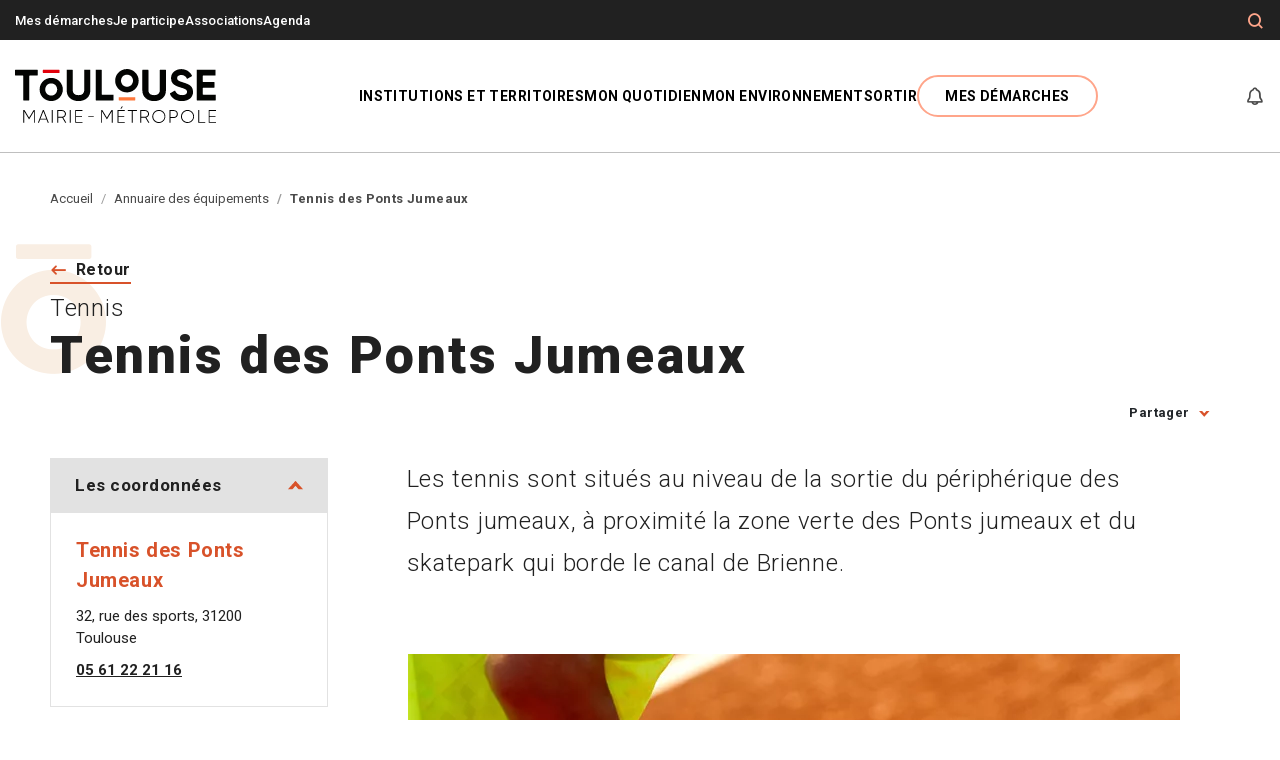

--- FILE ---
content_type: text/html; charset=UTF-8
request_url: https://metropole.toulouse.fr/annuaire/tennis-des-ponts-jumeaux
body_size: 18900
content:

<!DOCTYPE html>
<html lang="fr" dir="ltr" prefix="content: http://purl.org/rss/1.0/modules/content/  dc: http://purl.org/dc/terms/  foaf: http://xmlns.com/foaf/0.1/  og: http://ogp.me/ns#  rdfs: http://www.w3.org/2000/01/rdf-schema#  schema: http://schema.org/  sioc: http://rdfs.org/sioc/ns#  sioct: http://rdfs.org/sioc/types#  skos: http://www.w3.org/2004/02/skos/core#  xsd: http://www.w3.org/2001/XMLSchema# ">
  <head>
    <script src="https://tarteaucitron.io/load.js?domain=metropole.toulouse.fr&uuid=31038d9ceab1b01bf3f4e1fd78e0ccd3a1403257"></script>

    <script>
      dataLayer = [{
        'Type' : 'Annuaire',
        'LEVEL1' : 'Accueil',
        'LEVEL2' : 'Annuaire',
        'LEVEL3' : 'Tennis des Ponts Jumeaux',
        'LEVEL4' : '',
        'IDTF' : '11851',
        'Connecte' : 'non',
        'thematiqueDemarche' : '',
        'labelDemarche' : ''
      }];
    </script>

    <meta charset="utf-8" />
<meta name="description" content="Les tennis sont situés au niveau de la sortie du périphérique des Ponts jumeaux, à proximité la zone verte des Ponts jumeaux et du skatepark qui borde le canal de Brienne." />
<meta name="robots" content="index, follow" />
<link rel="canonical" href="https://metropole.toulouse.fr/annuaire/tennis-des-ponts-jumeaux" />
<meta name="referrer" content="strict-origin-when-cross-origin" />
<meta property="og:site_name" content="Toulouse Mairie Métropole, site officiel." />
<meta property="og:type" content="annuaire" />
<meta property="og:url" content="https://metropole.toulouse.fr/annuaire/tennis-des-ponts-jumeaux" />
<meta property="og:title" content="Tennis des Ponts Jumeaux" />
<meta property="og:description" content="Les tennis sont situés au niveau de la sortie du périphérique des Ponts jumeaux, à proximité la zone verte des Ponts jumeaux et du skatepark qui borde le canal de Brienne." />
<meta property="og:image" content="https://metropole.toulouse.fr/sites/toulouse-fr/files/styles/facebook/public/2022-09/adobestock_51700380_copie.jpeg.webp?itok=pCA57cFj" />
<meta property="og:image:type" content="image/webp" />
<meta property="og:image:height" content="460" />
<meta property="og:updated_time" content="2025-04-28T13:48:29+0200" />
<meta name="twitter:description" content="Les tennis sont situés au niveau de la sortie du périphérique des Ponts jumeaux, à proximité la zone verte des Ponts jumeaux et du skatepark qui borde le canal de Brienne." />
<meta name="twitter:image" content="https://metropole.toulouse.fr/sites/toulouse-fr/files/styles/twitter/public/2022-09/adobestock_51700380_copie.jpeg.webp?itok=jwDU6dbg" />
<meta name="google-site-verification" content="BqdhSYb5HaUPse-rRYxl-aBaGVdx2rk7-LJVt99i6WE" />
<link rel="manifest" href="/manifest.json" />
<meta name="theme-color" content="#ffffff" />
<meta name="apple-mobile-web-app-capable" content="yes" />
<meta name="apple-mobile-web-app-status-bar-style" content="default" />
<meta name="MobileOptimized" content="width" />
<meta name="HandheldFriendly" content="true" />
<meta name="viewport" content="width=device-width, initial-scale=1.0" />
<script type="application/ld+json">{
    "@context": "https://schema.org",
    "@graph": [
        {
            "@type": "Place",
            "telephone": "05 61 22 21 16",
            "url": "https://metropole.toulouse.fr/annuaire/tennis-des-ponts-jumeaux",
            "name": "Tennis des Ponts Jumeaux",
            "address": {
                "@type": "PostalAddress",
                "streetAddress": [
                    "32",
                    "rue des sports"
                ],
                "postalCode": "31200"
            },
            "geo": {
                "@type": "GeoCoordinates",
                "latitude": "43.61",
                "longitude": "1.42"
            }
        }
    ]
}</script>
<link rel="apple-touch-icon" sizes="192x192" href="/sites/toulouse-fr/files/pwa/favicon_512_512_1.pngcopy.png" />
<link href="/iphone5_splash.png" media="(device-width: 320px) and (device-height: 568px) and (-webkit-device-pixel-ratio: 2)" rel="apple-touch-startup-image" />
<link href="/iphone6_splash.png" media="(device-width: 375px) and (device-height: 667px) and (-webkit-device-pixel-ratio: 2)" rel="apple-touch-startup-image" />
<link href="/iphoneplus_splash.png" media="(device-width: 621px) and (device-height: 1104px) and (-webkit-device-pixel-ratio: 3)" rel="apple-touch-startup-image" />
<link href="/iphonex_splash.png" media="(device-width: 375px) and (device-height: 812px) and (-webkit-device-pixel-ratio: 3)" rel="apple-touch-startup-image" />
<link href="/iphonexr_splash.png" media="(device-width: 414px) and (device-height: 896px) and (-webkit-device-pixel-ratio: 2)" rel="apple-touch-startup-image" />
<link href="/iphonexsmax_splash.png" media="(device-width: 414px) and (device-height: 896px) and (-webkit-device-pixel-ratio: 3)" rel="apple-touch-startup-image" />
<link href="/ipad_splash.png" media="(device-width: 768px) and (device-height: 1024px) and (-webkit-device-pixel-ratio: 2)" rel="apple-touch-startup-image" />
<link href="/ipadpro1_splash.png" media="(device-width: 834px) and (device-height: 1112px) and (-webkit-device-pixel-ratio: 2)" rel="apple-touch-startup-image" />
<link href="/ipadpro2_splash.png" media="(device-width: 1024px) and (device-height: 1366px) and (-webkit-device-pixel-ratio: 2)" rel="apple-touch-startup-image" />
<link href="/ipadpro3_splash.png" media="(device-width: 834px) and (device-height: 1194px) and (-webkit-device-pixel-ratio: 2)" rel="apple-touch-startup-image" />
<link rel="icon" href="/themes/custom/toulouse/favicon.ico" type="image/vnd.microsoft.icon" />
<link rel="alternate" hreflang="fr" href="https://metropole.toulouse.fr/annuaire/tennis-des-ponts-jumeaux" />

    <title>Tennis des Ponts Jumeaux ⋅ Toulouse Mairie Métropole, site officiel.</title>

              <link rel="apple-touch-icon" sizes="180x180" href="https://metropole.toulouse.fr/sites/toulouse-fr/files/styles/pwa_apple_touch_icon/public/pwa/favicon_512_512_1.png?itok=yJ13fJhS">
        <link rel="icon" type="image/png" sizes="32x32" href="/themes/custom/toulouse/images/favicons/favicon-32x32.png">
    <link rel="icon" type="image/png" sizes="16x16" href="/themes/custom/toulouse/images/favicons/favicon-16x16.png">
    <link rel="manifest" href="/themes/custom/toulouse/images/favicons/site.webmanifest">
    <link rel="mask-icon" href="/themes/custom/toulouse/images/favicons/safari-pinned-tab.svg" color="#5bbad5">
    <link rel="shortcut icon" href="/themes/custom/toulouse/images/favicons/favicon.ico">
    <meta name="msapplication-TileColor" content="#ffffff">
    <meta name="msapplication-TileImage" content="/themes/custom/toulouse/images/favicons/mstile-144x144.png">
    <meta name="msapplication-config" content="/themes/custom/toulouse/images/favicons/browserconfig.xml">
    <meta name="theme-color" content="#ffffff">
    
    <link rel="stylesheet" media="all" href="/core/assets/vendor/jquery.ui/themes/base/core.css?t9owff" />
<link rel="stylesheet" media="all" href="/core/assets/vendor/jquery.ui/themes/base/controlgroup.css?t9owff" />
<link rel="stylesheet" media="all" href="/core/assets/vendor/jquery.ui/themes/base/autocomplete.css?t9owff" />
<link rel="stylesheet" media="all" href="/core/assets/vendor/jquery.ui/themes/base/menu.css?t9owff" />
<link rel="stylesheet" media="all" href="/core/assets/vendor/jquery.ui/themes/base/checkboxradio.css?t9owff" />
<link rel="stylesheet" media="all" href="/core/assets/vendor/jquery.ui/themes/base/resizable.css?t9owff" />
<link rel="stylesheet" media="all" href="/core/assets/vendor/jquery.ui/themes/base/button.css?t9owff" />
<link rel="stylesheet" media="all" href="/core/assets/vendor/jquery.ui/themes/base/dialog.css?t9owff" />
<link rel="stylesheet" media="all" href="/core/themes/stable9/css/core/components/progress.module.css?t9owff" />
<link rel="stylesheet" media="all" href="/core/themes/stable9/css/core/components/ajax-progress.module.css?t9owff" />
<link rel="stylesheet" media="all" href="/core/themes/stable9/css/core/components/autocomplete-loading.module.css?t9owff" />
<link rel="stylesheet" media="all" href="/core/themes/stable9/css/system/components/align.module.css?t9owff" />
<link rel="stylesheet" media="all" href="/core/themes/stable9/css/system/components/fieldgroup.module.css?t9owff" />
<link rel="stylesheet" media="all" href="/core/themes/stable9/css/system/components/container-inline.module.css?t9owff" />
<link rel="stylesheet" media="all" href="/core/themes/stable9/css/system/components/clearfix.module.css?t9owff" />
<link rel="stylesheet" media="all" href="/core/themes/stable9/css/system/components/details.module.css?t9owff" />
<link rel="stylesheet" media="all" href="/core/themes/stable9/css/system/components/hidden.module.css?t9owff" />
<link rel="stylesheet" media="all" href="/core/themes/stable9/css/system/components/item-list.module.css?t9owff" />
<link rel="stylesheet" media="all" href="/core/themes/stable9/css/system/components/js.module.css?t9owff" />
<link rel="stylesheet" media="all" href="/core/themes/stable9/css/system/components/nowrap.module.css?t9owff" />
<link rel="stylesheet" media="all" href="/core/themes/stable9/css/system/components/position-container.module.css?t9owff" />
<link rel="stylesheet" media="all" href="/core/themes/stable9/css/system/components/reset-appearance.module.css?t9owff" />
<link rel="stylesheet" media="all" href="/core/themes/stable9/css/system/components/resize.module.css?t9owff" />
<link rel="stylesheet" media="all" href="/core/themes/stable9/css/system/components/system-status-counter.css?t9owff" />
<link rel="stylesheet" media="all" href="/core/themes/stable9/css/system/components/system-status-report-counters.css?t9owff" />
<link rel="stylesheet" media="all" href="/core/themes/stable9/css/system/components/system-status-report-general-info.css?t9owff" />
<link rel="stylesheet" media="all" href="/core/themes/stable9/css/system/components/tablesort.module.css?t9owff" />
<link rel="stylesheet" media="all" href="/core/modules/ckeditor5/css/ckeditor5.dialog.fix.css?t9owff" />
<link rel="stylesheet" media="all" href="/libraries/select2/dist/css/select2.min.css?t9owff" />
<link rel="stylesheet" media="all" href="/core/assets/vendor/jquery.ui/themes/base/theme.css?t9owff" />
<link rel="stylesheet" media="all" href="/profiles/eolas_standard/modules/eolas_core/css/custom.css?t9owff" />
<link rel="stylesheet" media="all" href="/profiles/eolas_standard/modules/eolas_core/css/bartik_slick_fix.css?t9owff" />
<link rel="stylesheet" media="all" href="/profiles/eolas_standard/modules/eolas_core/css/media_entity_browser.view.css?t9owff" />
<link rel="stylesheet" media="all" href="/modules/contrib/extlink/css/extlink.css?t9owff" />
<link rel="stylesheet" media="all" href="/modules/contrib/paragraphs/css/paragraphs.unpublished.css?t9owff" />
<link rel="stylesheet" media="all" href="/modules/contrib/search_api_autocomplete/css/search_api_autocomplete.css?t9owff" />
<link rel="stylesheet" media="all" href="/sites/toulouse-fr/modules/custom/toulouse_core/css/browsehappy.css?t9owff" />
<link rel="stylesheet" media="all" href="/sites/toulouse-fr/modules/custom/toulouse_core/css/toulouse_core.css?t9owff" />
<link rel="stylesheet" media="all" href="/core/themes/stable9/css/core/assets/vendor/normalize-css/normalize.css?t9owff" />
<link rel="stylesheet" media="all" href="/themes/contrib/bootstrap5/css/components/action-links.css?t9owff" />
<link rel="stylesheet" media="all" href="/themes/contrib/bootstrap5/css/components/breadcrumb.css?t9owff" />
<link rel="stylesheet" media="all" href="/themes/contrib/bootstrap5/css/components/container-inline.css?t9owff" />
<link rel="stylesheet" media="all" href="/themes/contrib/bootstrap5/css/components/details.css?t9owff" />
<link rel="stylesheet" media="all" href="/themes/contrib/bootstrap5/css/components/exposed-filters.css?t9owff" />
<link rel="stylesheet" media="all" href="/themes/contrib/bootstrap5/css/components/field.css?t9owff" />
<link rel="stylesheet" media="all" href="/themes/contrib/bootstrap5/css/components/form.css?t9owff" />
<link rel="stylesheet" media="all" href="/themes/contrib/bootstrap5/css/components/icons.css?t9owff" />
<link rel="stylesheet" media="all" href="/themes/contrib/bootstrap5/css/components/inline-form.css?t9owff" />
<link rel="stylesheet" media="all" href="/themes/contrib/bootstrap5/css/components/item-list.css?t9owff" />
<link rel="stylesheet" media="all" href="/themes/contrib/bootstrap5/css/components/links.css?t9owff" />
<link rel="stylesheet" media="all" href="/themes/contrib/bootstrap5/css/components/menu.css?t9owff" />
<link rel="stylesheet" media="all" href="/themes/contrib/bootstrap5/css/components/more-link.css?t9owff" />
<link rel="stylesheet" media="all" href="/themes/contrib/bootstrap5/css/components/pager.css?t9owff" />
<link rel="stylesheet" media="all" href="/themes/contrib/bootstrap5/css/components/tabledrag.css?t9owff" />
<link rel="stylesheet" media="all" href="/themes/contrib/bootstrap5/css/components/tableselect.css?t9owff" />
<link rel="stylesheet" media="all" href="/themes/contrib/bootstrap5/css/components/tablesort.css?t9owff" />
<link rel="stylesheet" media="all" href="/themes/contrib/bootstrap5/css/components/textarea.css?t9owff" />
<link rel="stylesheet" media="all" href="/themes/contrib/bootstrap5/css/components/ui-dialog.css?t9owff" />
<link rel="stylesheet" media="all" href="/themes/contrib/bootstrap5/css/components/messages.css?t9owff" />
<link rel="stylesheet" media="all" href="/themes/contrib/classy/css/components/node.css?t9owff" />
<link rel="stylesheet" media="all" href="/themes/contrib/bootstrap5/css/components/dialog.css?t9owff" />
<link rel="stylesheet" media="all" href="/themes/contrib/bootstrap5/css/components/progress.css?t9owff" />
<link rel="stylesheet" media="all" href="/themes/contrib/bootstrap5/css/style.css?t9owff" />
<link rel="stylesheet" media="all" href="//unpkg.com/leaflet@latest/dist/leaflet.css" />
<link rel="stylesheet" media="all" href="/themes/custom/toulouse/js/libraries/tarteaucitron/css/tarteaucitron.css?t9owff" />
<link rel="stylesheet" media="all" href="/themes/custom/toulouse/css/gin-toolbar.css?t9owff" />
<link rel="stylesheet" media="all" href="/themes/custom/toulouse/css/mmenu.css?t9owff" />
<link rel="stylesheet" media="all" href="/themes/custom/toulouse/css/style.css?t9owff" />
<link rel="stylesheet" media="all" href="/themes/custom/toulouse/css/swiper.min.css?t9owff" />
<link rel="stylesheet" media="all" href="/themes/custom/toulouse/css/core.css?t9owff" />
<link rel="stylesheet" media="all" href="/themes/custom/toulouse/css/theme.css?t9owff" />
<link rel="stylesheet" media="all" href="/themes/custom/toulouse/css/datepicker.css?t9owff" />

    
  </head>
  <body class="path-node page-node-type-equipement-lieu   d-flex flex-column">
        <nav role="navigation" aria-label="Accès rapide" class="skip-link-wrapper">
      <ul>
        <li><a href="#main-content" class="skip-link">
                        <span>Contenu principal</span>
          </a></li>
        <li><a href="#main-content" class="skip-link" data-bs-toggle="modal" data-bs-target="#searchModal" aria-label="Formulaire de recherche">
            <span>Recherche</span>
          </a></li>
        <li><a href="#block-toulouse-main-navigation" class="skip-link">
            <span>Menu </span>
          </a></li>
        <li><a href="#page-footer" class="skip-link">
            <span>Pied de page</span>
          </a></li>
      </ul>
    </nav>
    
      <div class="dialog-off-canvas-main-canvas d-flex flex-column h-100" data-off-canvas-main-canvas>
    


<div id="menu-mobile"></div>
<header role="banner" class="header">
    <div class="header-top">
    <div class="container">
            
      <nav role="navigation" aria-labelledby="block-menuheader-menu" id="block-menuheader" data-block-plugin-id="menu_block:menu-header" class="block block-menu navigation menu--menu-header">
            
  <h5 class="visually-hidden" id="block-menuheader-menu">Menu En-tête</h5>
  

        
              <ul data-block="header_top" class="nav navbar-nav">
                    <li class="menu-icon menu-icon-18 mobile-hidden nav-item">
        <a href="/demarches" class="nav-link" data-drupal-link-system-path="node/98">Mes démarches</a>
              </li>
                <li class="menu-icon menu-icon-19 nav-item">
        <a href="https://jeparticipe.metropole.toulouse.fr" class="nav-link">Je participe</a>
              </li>
                <li class="menu-icon menu-icon-396 nav-item">
        <a href="/node/192427" class="nav-link" data-drupal-link-system-path="node/192427">Associations</a>
              </li>
                <li class="menu-icon menu-icon-156 nav-item">
        <a href="/agenda" class="nav-link" data-drupal-link-system-path="node/551">Agenda</a>
              </li>
        </ul>
  


  </nav>


      <div class="tools">
        <div class="search-btn" role="search">
          <!-- Button trigger search modal -->
          <button class="btn btn-tools" data-bs-toggle="modal" data-bs-target="#searchModal" aria-label="Formulaire de recherche">
            <i class="icon-loupe" aria-hidden="true"></i>
          </button>
        </div>

                      </div>
    </div>
  </div>

    <div class="navbar navbar-expand-lg   ">
    <div class="container d-flex">
              <div id="block-toulouse-branding" data-block-plugin-id="system_branding_block" class="block block-system block-system-branding-block">
  
    
  <div class="navbar-brand d-flex align-items-center">

    <a href="/" rel="home" class="site-logo d-block">
    <img src="/sites/toulouse-fr/files/header/logo_toulousemairiemetropoleok_3_0.svg" alt="Toulouse Marie-Métropole : Accueil" width="201" height="54" />
  </a>
  
</div>
</div>

      
      <nav role="navigation" aria-label="Navigation principale" class="navbar-toggler__nav">
        <a role="button" class="navbar-toggler" href="#menu-mobile" aria-label="Ouverture/Fermeture menu" aria-expanded="false" aria-controls="menu-mobile" aria-describedby="alertMenu">
          <i class="navbar-toggler-icon icon-burger" aria-hidden="true"></i>
        </a>
        <p class="visually-hidden" id="alertMenu">Attention, la navigation au clavier n'est pas supportée à l'ouverture du menu.</p>
      </nav>

              <div class="collapse navbar-collapse justify-content-md-end flex-wrap" id="navbarSupportedContent">
          <nav role="navigation" aria-labelledby="block-toulouse-main-navigation-menu" id="block-toulouse-main-navigation" data-block-plugin-id="system_menu_block:main" class="block block-menu navigation menu--main">
            
  <h5 class="visually-hidden" id="block-toulouse-main-navigation-menu">Navigation principale</h5>
  

        


  
    
      <ul data-block="header" class="navbar-nav menu--main">
  
          
                    
      
      
      
            <li class="menu-icon menu-icon-1 expanded dropdown nav-item lvl_1">
                            <button type="button" class="d-none d-lg-block nav-link js-nav-link dropdown-toggle" data-bs-toggle="dropdown">
            <span role="heading" aria-level="2">Institutions et territoires</span>
          </button>
                    <a href="" class="d-block d-lg-none nav-link dropdown-toggle" data-bs-toggle="dropdown">
            <span role="heading" aria-level="2">Institutions et territoires</span>
          </a>
                            
  
          <div class="dropdown-menu mega--menu" data-bs-popper="none">
      <button role="button" title="Fermer la fenêtre" aria-label="Fermer" class="btn btn-close-menu"><i class="icon-close" aria-hidden="true"></i></button>

          
      <ul data-block="header" class="container">
  
          
      
      
      
      
                                                                                                                      <li class="menu-icon menu-icon-141 expanded lvl_2">
                  <a class="submenu item" href="/institutions-et-territoires/toulouse">Toulouse</a>
                            
  
    
      <ul data-block="header">
  
          
      
      
      
      
            <li class="menu-icon menu-icon-157 lvl_3">
                  <a href="/institutions-et-territoires/toulouse/decouvrir-toulouse">Présentation</a>
                          </li>
          
      
      
      
      
            <li class="menu-icon menu-icon-158 lvl_3">
                  <a href="/institutions-et-territoires/toulouse/le-conseil-municipal-de-toulouse">Conseil municipal</a>
                          </li>
          
      
      
      
      
            <li class="menu-icon menu-icon-159 lvl_3">
                  <a href="/institutions-et-territoires/toulouse/le-budget-de-la-mairie-de-toulouse">Budget</a>
                          </li>
          
      
      
      
      
            <li class="menu-icon menu-icon-160 lvl_3">
                  <a href="/institutions-et-territoires/toulouse/administration-et-politiques-publiques">Administration</a>
                          </li>
          
      
      
      
      
            <li class="menu-icon menu-icon-161 lvl_3">
                  <a href="/institutions-et-territoires/toulouse/quartiers">Quartiers</a>
                          </li>
          
      
      
      
      
            <li class="menu-icon menu-icon-338 lvl_3">
                  <a href="https://carto.toulouse.fr">Plan interactif de Toulouse</a>
                          </li>
    
    </ul>
      
            </li>
          
      
      
      
      
                    <li class="menu-icon menu-icon-142 expanded lvl_2">
                  <a class="submenu item" href="/institutions-et-territoires/toulouse-metropole">Toulouse Métropole</a>
                            
  
    
      <ul data-block="header">
  
          
      
      
      
      
            <li class="menu-icon menu-icon-170 lvl_3">
                  <a href="/institutions-et-territoires/toulouse-metropole/decouvrir-la-metropole">Présentation</a>
                          </li>
          
      
      
      
      
            <li class="menu-icon menu-icon-172 lvl_3">
                  <a href="/institutions-et-territoires/toulouse-metropole/le-conseil-de-toulouse-metropole">Conseil métropolitain</a>
                          </li>
          
      
      
      
      
            <li class="menu-icon menu-icon-171 lvl_3">
                  <a href="/institutions-et-territoires/toulouse-metropole/le-budget-de-la-metropole">Budget</a>
                          </li>
          
      
      
      
      
            <li class="menu-icon menu-icon-181 lvl_3">
                  <a href="/institutions-et-territoires/toulouse-metropole/administration">Administration et autres instances</a>
                          </li>
          
      
      
      
      
            <li class="menu-icon menu-icon-182 lvl_3">
                  <a href="/institutions-et-territoires/toulouse-metropole/communes">Communes </a>
                          </li>
          
      
      
      
      
            <li class="menu-icon menu-icon-339 lvl_3">
                  <a href="https://carto.toulouse-metropole.fr">Plan interactif de Toulouse Métropole</a>
                          </li>
    
    </ul>
      
            </li>
          
      
      
      
      
                    <li class="menu-icon menu-icon-143 expanded lvl_2">
                  <a class="submenu item" href="/institutions-et-territoires/participation-citoyenne">Participation citoyenne</a>
                            
  
    
      <ul data-block="header">
  
          
      
      
      
      
            <li class="menu-icon menu-icon-183 lvl_3">
                  <a href="/institutions-et-territoires/participation-citoyenne/la-demarche">La démarche</a>
                          </li>
          
      
      
      
      
            <li class="menu-icon menu-icon-184 lvl_3">
                  <a href="/institutions-et-territoires/participation-citoyenne/les-outils-de-participation">Les outils de participation</a>
                          </li>
    
    </ul>
      
            </li>
          
      
      
      
      
                    <li class="menu-icon menu-icon-144 expanded lvl_2">
                  <a class="submenu item" href="/institutions-et-territoires/emploi-et-vie-economique">Emploi et vie économique</a>
                            
  
    
      <ul data-block="header">
  
          
      
      
      
      
            <li class="menu-icon menu-icon-108 lvl_3">
                  <a href="/institutions-et-territoires/emploi-et-vie-economique/accompagnement-aux-entreprises">Accompagnement aux entreprises</a>
                          </li>
          
      
      
      
      
            <li class="menu-icon menu-icon-252 lvl_3">
                  <a href="/institutions-et-territoires/emploi-et-vie-economique/marches-publics">Marchés publics</a>
                          </li>
          
      
      
      
      
            <li class="menu-icon menu-icon-86 lvl_3">
                  <a href="/institutions-et-territoires/emploi-et-vie-economique/accompagnement-vers-lemploi">Accompagnement vers l&#039;emploi</a>
                          </li>
          
      
      
      
      
            <li class="menu-icon menu-icon-91 lvl_3">
                  <a href="/institutions-et-territoires/emploi-et-vie-economique/projets-europeens">Projets européens</a>
                          </li>
    
    </ul>
      
            </li>
          
      
      
      
      
                    <li class="menu-icon menu-icon-34 expanded lvl_2">
                  <a class="submenu item" href="/institutions-et-territoires/egalite-des-droits">Egalité des droits</a>
                            
  
    
      <ul data-block="header">
  
          
      
      
      
      
            <li class="menu-icon menu-icon-186 lvl_3">
                  <a href="/institutions-et-territoires/egalite-des-droits/les-actions-de-la-mairie-et-de-la-metropole">Actions de la Mairie et la Métropole</a>
                          </li>
          
      
      
      
      
            <li class="menu-icon menu-icon-187 lvl_3">
                  <a href="/institutions-et-territoires/egalite-des-droits/lutte-contre-les-discriminations">Lutte contre les discriminations</a>
                          </li>
          
      
      
      
      
            <li class="menu-icon menu-icon-188 lvl_3">
                  <a href="/institutions-et-territoires/egalite-des-droits/obtenir-de-laide">Obtenir de l’aide</a>
                          </li>
    
    </ul>
      
            </li>
    
    </ul>
                </div>
      
            </li>
          
                    
      
      
      
            <li class="menu-icon menu-icon-2 expanded dropdown nav-item lvl_1">
                            <button type="button" class="d-none d-lg-block nav-link js-nav-link dropdown-toggle" data-bs-toggle="dropdown">
            <span role="heading" aria-level="2">Mon quotidien</span>
          </button>
                    <a href="" class="d-block d-lg-none nav-link dropdown-toggle" data-bs-toggle="dropdown">
            <span role="heading" aria-level="2">Mon quotidien</span>
          </a>
                            
  
          <div class="dropdown-menu mega--menu" data-bs-popper="none">
      <button role="button" title="Fermer la fenêtre" aria-label="Fermer" class="btn btn-close-menu"><i class="icon-close" aria-hidden="true"></i></button>

          
      <ul data-block="header" class="container">
  
          
      
      
      
      
                                                                                                                      <li class="menu-icon menu-icon-146 expanded lvl_2">
                  <a class="submenu item" href="/mon-quotidien/enfance-et-jeunesse">Enfance, jeunesse</a>
                            
  
    
      <ul data-block="header">
  
          
      
      
      
      
            <li class="menu-icon menu-icon-190 lvl_3">
                  <a href="/mon-quotidien/enfance-jeunesse/accueil-du-jeune-enfant">Accueil du jeune enfant</a>
                          </li>
          
      
      
      
      
            <li class="menu-icon menu-icon-50 lvl_3">
                  <a href="/mon-quotidien/enfance-jeunesse/education">Éducation</a>
                          </li>
          
      
      
      
      
            <li class="menu-icon menu-icon-51 lvl_3">
                  <a href="/mon-quotidien/enfance-jeunesse/loisirs-et-vacances">Loisirs et vacances</a>
                          </li>
          
      
      
      
      
            <li class="menu-icon menu-icon-193 lvl_3">
                  <a href="/mon-quotidien/enfance-jeunesse/jeunes-et-etudiants">Jeunes et étudiants</a>
                          </li>
    
    </ul>
      
            </li>
          
      
      
      
      
                    <li class="menu-icon menu-icon-147 expanded lvl_2">
                  <a class="submenu item" href="/mon-quotidien/seniors">Seniors</a>
                            
  
    
      <ul data-block="header">
  
          
      
      
      
      
            <li class="menu-icon menu-icon-192 lvl_3">
                  <a href="/mon-quotidien/seniors/services-et-bons-plans">Services et bons plans</a>
                          </li>
          
      
      
      
      
            <li class="menu-icon menu-icon-200 lvl_3">
                  <a href="/mon-quotidien/seniors/activites-sorties-seniors">Activités et sorties</a>
                          </li>
          
      
      
      
      
            <li class="menu-icon menu-icon-201 lvl_3">
                  <a href="/mon-quotidien/seniors/maisons-de-retraite">Choisir son lieu de vie</a>
                          </li>
    
    </ul>
      
            </li>
          
      
      
      
      
                    <li class="menu-icon menu-icon-53 expanded lvl_2">
                  <a class="submenu item" href="/mon-quotidien/sante-et-social">Santé et social</a>
                            
  
    
      <ul data-block="header">
  
          
      
      
      
      
            <li class="menu-icon menu-icon-55 lvl_3">
                  <a href="/mon-quotidien/sante-et-social/prevention-sante">Prévention santé</a>
                          </li>
          
      
      
      
      
            <li class="menu-icon menu-icon-194 lvl_3">
                  <a href="/mon-quotidien/sante-et-social/ccas">CCAS</a>
                          </li>
          
      
      
      
      
            <li class="menu-icon menu-icon-195 lvl_3">
                  <a href="/mon-quotidien/sante-et-social/handicap-et-accessibilite">Handicap et accessibilité</a>
                          </li>
          
      
      
      
      
            <li class="menu-icon menu-icon-196 lvl_3">
                  <a href="/mon-quotidien/sante-et-social/solidarite">Solidarité</a>
                          </li>
    
    </ul>
      
            </li>
          
      
      
      
      
                    <li class="menu-icon menu-icon-148 expanded lvl_2">
                  <a class="submenu item" href="/mon-quotidien/deplacements-stationnement">Déplacements, stationnement</a>
                            
  
    
      <ul data-block="header">
  
          
      
      
      
      
            <li class="menu-icon menu-icon-198 lvl_3">
                  <a href="/mon-quotidien/deplacements-et-stationnement/se-deplacer">Se déplacer</a>
                          </li>
          
      
      
      
      
            <li class="menu-icon menu-icon-197 lvl_3">
                  <a href="/mon-quotidien/deplacements-et-stationnement/stationner">Stationner</a>
                          </li>
          
      
      
      
      
            <li class="menu-icon menu-icon-199 lvl_3">
                  <a href="/mon-quotidien/deplacements-stationnement/circuler">Circuler</a>
                          </li>
    
    </ul>
      
            </li>
          
      
      
      
      
                        <li class="menu-icon menu-icon-344 lvl_2">
          <span>
            <a href="/mon-quotidien/travaux" class="item" data-drupal-link-system-path="node/60868">Travaux à Toulouse</a>
          </span>
                          </li>
          
      
      
      
      
                    <li class="menu-icon menu-icon-380 expanded lvl_2">
                  <a class="submenu item" href="/mon-quotidien/securite/police-municipale">Sécurité</a>
                            
  
    
      <ul data-block="header">
  
          
      
      
      
      
            <li class="menu-icon menu-icon-281 lvl_3">
                  <a href="/mon-quotidien/securite/police-municipale">Police municipale</a>
                          </li>
    
    </ul>
      
            </li>
          
      
      
      
      
                        <li class="menu-icon menu-icon-393 lvl_2">
          <span>
            <a href="/mon-quotidien/services-du-quotidien" class="item" data-drupal-link-system-path="node/155297">Services du quotidien</a>
          </span>
                          </li>
    
    </ul>
                </div>
      
            </li>
          
                    
      
      
      
            <li class="menu-icon menu-icon-67 expanded dropdown nav-item lvl_1">
                            <button type="button" class="d-none d-lg-block nav-link js-nav-link dropdown-toggle" data-bs-toggle="dropdown">
            <span role="heading" aria-level="2">Mon environnement</span>
          </button>
                    <a href="" class="d-block d-lg-none nav-link dropdown-toggle" data-bs-toggle="dropdown">
            <span role="heading" aria-level="2">Mon environnement</span>
          </a>
                            
  
          <div class="dropdown-menu mega--menu" data-bs-popper="none">
      <button role="button" title="Fermer la fenêtre" aria-label="Fermer" class="btn btn-close-menu"><i class="icon-close" aria-hidden="true"></i></button>

          
      <ul data-block="header" class="container">
  
          
      
      
      
      
                                                                                                                      <li class="menu-icon menu-icon-150 expanded lvl_2">
                  <a class="submenu item" href="/mon-environnement/logement-et-urbanisme">Logement et urbanisme</a>
                            
  
    
      <ul data-block="header">
  
          
      
      
      
      
            <li class="menu-icon menu-icon-203 lvl_3">
                  <a href="/mon-environnement/logement-et-urbanisme/se-loger">Se loger</a>
                          </li>
          
      
      
      
      
            <li class="menu-icon menu-icon-204 lvl_3">
                  <a href="/mon-environnement/logement-et-urbanisme/urbanisme">Urbanisme</a>
                          </li>
          
      
      
      
      
            <li class="menu-icon menu-icon-322 lvl_3">
                  <a href="/mon-environnement/logement-et-urbanisme/le-renouvellement-urbain">Le renouvellement urbain</a>
                          </li>
    
    </ul>
      
            </li>
          
      
      
      
      
                    <li class="menu-icon menu-icon-151 expanded lvl_2">
                  <a class="submenu item" href="/mon-environnement/nature-et-climat">Nature et climat</a>
                            
  
    
      <ul data-block="header">
  
          
      
      
      
      
            <li class="menu-icon menu-icon-206 lvl_3">
                  <a href="/mon-environnement/nature-et-climat/nature-en-ville">Nature en ville</a>
                          </li>
          
      
      
      
      
            <li class="menu-icon menu-icon-207 lvl_3">
                  <a href="/mon-environnement/nature-et-climat/qualite-de-lair">Qualité de l’air</a>
                          </li>
          
      
      
      
      
            <li class="menu-icon menu-icon-250 lvl_3">
                  <a href="/mon-environnement/nature-et-climat/eau-et-assainissement">Eau et assainissement</a>
                          </li>
          
      
      
      
      
            <li class="menu-icon menu-icon-209 lvl_3">
                  <a href="/mon-environnement/nature-et-climat/les-energies-renouvelables">Énergie</a>
                          </li>
          
      
      
      
      
            <li class="menu-icon menu-icon-361 lvl_3">
                  <a href="/mon-environnement/nature-et-climat/le-projet-agricole-et-alimentaire">Le Projet agricole et alimentaire</a>
                          </li>
          
      
      
      
      
            <li class="menu-icon menu-icon-211 lvl_3">
                  <a href="/mon-environnement/nature-et-climat/sante-environnementale">Santé environnementale</a>
                          </li>
          
      
      
      
      
            <li class="menu-icon menu-icon-213 lvl_3">
                  <a href="/mon-environnement/nature-et-climat/animal-dans-la-ville">Animal dans la ville</a>
                          </li>
    
    </ul>
      
            </li>
          
      
      
      
      
                    <li class="menu-icon menu-icon-152 expanded lvl_2">
                  <a class="submenu item" href="/mon-environnement/dechets-et-proprete">Déchets et propreté</a>
                            
  
    
      <ul data-block="header">
  
          
      
      
      
      
            <li class="menu-icon menu-icon-214 lvl_3">
                  <a href="/mon-environnement/dechets-et-proprete/les-dechets-dans-ma-commune">Les déchets dans ma commune</a>
                          </li>
          
      
      
      
      
            <li class="menu-icon menu-icon-251 lvl_3">
                  <a href="/mon-environnement/dechets-et-proprete/les-decheteries">Les déchèteries</a>
                          </li>
          
      
      
      
      
            <li class="menu-icon menu-icon-360 lvl_3">
                  <a href="/mon-environnement/dechets-et-proprete/la-collecte-des-dechets-alimentaires">Les déchets alimentaires</a>
                          </li>
          
      
      
      
      
            <li class="menu-icon menu-icon-373 lvl_3">
                  <a href="/mon-environnement/dechets-et-proprete/les-dechets-vegetaux">Les déchets végétaux</a>
                          </li>
          
      
      
      
      
            <li class="menu-icon menu-icon-392 lvl_3">
                  <a href="/mon-environnement/dechets-et-proprete/les-encombrants">Les encombrants</a>
                          </li>
          
      
      
      
      
            <li class="menu-icon menu-icon-266 lvl_3">
                  <a href="/mon-environnement/dechets-et-proprete/le-compostage">Le compostage</a>
                          </li>
          
      
      
      
      
            <li class="menu-icon menu-icon-217 lvl_3">
                  <a href="/mon-environnement/dechets-et-proprete/proprete-de-lespace-public">La propreté</a>
                          </li>
    
    </ul>
      
            </li>
          
      
      
      
      
                    <li class="menu-icon menu-icon-153 expanded lvl_2">
                  <a class="submenu item" href="/mon-environnement/prevention-des-risques">Prévention des risques</a>
                            
  
    
      <ul data-block="header">
  
          
      
      
      
      
            <li class="menu-icon menu-icon-282 lvl_3">
                  <a href="/mon-environnement/prevention-des-risques/les-risques-majeurs-toulouse">Les risques majeurs</a>
                          </li>
          
      
      
      
      
            <li class="menu-icon menu-icon-283 lvl_3">
                  <a href="/mon-environnement/prevention-des-risques/avant-pendant-apres-un-evenement-les-bons-gestes">Avant, pendant, après un événement: les bons gestes</a>
                          </li>
    
    </ul>
      
            </li>
          
      
      
      
      
                    <li class="menu-icon menu-icon-328 expanded lvl_2">
                  <a class="submenu item" href="/mon-environnement/amenagement">Aménagement</a>
                            
  
    
      <ul data-block="header">
  
          
      
      
      
      
            <li class="menu-icon menu-icon-356 lvl_3">
                  <a href="/mon-environnement/amenagement/projet-urbain-toulousain">Projet urbain toulousain</a>
                          </li>
          
      
      
      
      
            <li class="menu-icon menu-icon-335 lvl_3">
                  <a href="/mon-environnement/amenagement/le-futur-visage-des-rues-de-metz-croix-baragnon-et-boulbonne">Rue de Metz</a>
                          </li>
          
      
      
      
      
            <li class="menu-icon menu-icon-332 lvl_3">
                  <a href="/mon-environnement/amenagement/un-nouveau-visage-pour-la-grande-rue-saint-michel">Grande Rue Saint-Michel</a>
                          </li>
          
      
      
      
      
            <li class="menu-icon menu-icon-334 lvl_3">
                  <a href="/mon-environnement/amenagement/grand-matabiau-quais-doc">Grand Matabiau - Quai d&#039;Oc</a>
                          </li>
          
      
      
      
      
            <li class="menu-icon menu-icon-330 lvl_3">
                  <a href="/mon-environnement/amenagement/grand-parc-canal">Grand Parc Canal</a>
                          </li>
          
      
      
      
      
            <li class="menu-icon menu-icon-329 lvl_3">
                  <a href="/mon-environnement/amenagement/grand-parc-garonne">Grand Parc Garonne</a>
                          </li>
          
      
      
      
      
            <li class="menu-icon menu-icon-394 lvl_3">
                  <a href="/mon-environnement/amenagement/grand-parc-de-lhers">Grand Parc de l&#039;Hers</a>
                          </li>
          
      
      
      
      
            <li class="menu-icon menu-icon-399 lvl_3">
                  <a href="/mon-environnement/amenagement/grand-parc-margelle">Grand Parc Margelle</a>
                          </li>
          
      
      
      
      
            <li class="menu-icon menu-icon-390 lvl_3">
                  <a href="/mon-environnement/amenagement/grand-parc-du-touch">Grand Parc du Touch</a>
                          </li>
          
      
      
      
      
            <li class="menu-icon menu-icon-336 lvl_3">
                  <a href="/mon-environnement/amenagement/3e-ligne-metro-ligne-C">Ligne C du métro</a>
                          </li>
    
    </ul>
      
            </li>
    
    </ul>
                </div>
      
            </li>
          
                    
      
      
      
            <li class="menu-icon menu-icon-68 expanded dropdown nav-item lvl_1">
                            <button type="button" class="d-none d-lg-block nav-link js-nav-link dropdown-toggle" data-bs-toggle="dropdown">
            <span role="heading" aria-level="2">Sortir</span>
          </button>
                    <a href="" class="d-block d-lg-none nav-link dropdown-toggle" data-bs-toggle="dropdown">
            <span role="heading" aria-level="2">Sortir</span>
          </a>
                            
  
          <div class="dropdown-menu mega--menu" data-bs-popper="none">
      <button role="button" title="Fermer la fenêtre" aria-label="Fermer" class="btn btn-close-menu"><i class="icon-close" aria-hidden="true"></i></button>

          
      <ul data-block="header" class="container">
  
          
      
      
      
      
                        <li class="menu-icon menu-icon-74 lvl_2">
          <span>
            <a href="/agenda" class="item" data-drupal-link-system-path="node/551">Agenda</a>
          </span>
                          </li>
          
      
      
      
      
                    <li class="menu-icon menu-icon-75 expanded lvl_2">
                  <a class="submenu item" href="/sortir/culture-et-loisirs">Culture et loisirs</a>
                            
  
    
      <ul data-block="header">
  
          
      
      
      
      
            <li class="menu-icon menu-icon-220 lvl_3">
                  <a href="/annuaire?key=&amp;field_thematique%5B0%5D=934">Annuaire des lieux culturels</a>
                          </li>
          
      
      
      
      
            <li class="menu-icon menu-icon-350 lvl_3">
                  <a href="/sortir/culture-et-loisirs/toulouse-musiques">Toulouse, ville des musiques</a>
                          </li>
          
      
      
      
      
            <li class="menu-icon menu-icon-223 lvl_3">
                  <a href="/sortir/culture-et-loisirs/centres-culturels">Centres culturels</a>
                          </li>
          
      
      
      
      
            <li class="menu-icon menu-icon-397 lvl_3">
                  <a href="/sortir/culture-et-loisirs/lart-urbain-toulouse">Art urbain</a>
                          </li>
          
      
      
      
      
            <li class="menu-icon menu-icon-224 lvl_3">
                  <a href="/sortir/culture-et-loisirs/bons-plans-culturels">Bons plans</a>
                          </li>
          
      
      
      
      
            <li class="menu-icon menu-icon-212 lvl_3">
                  <a href="/sortir/culture-et-loisirs/culture-occitane">Culture occitane</a>
                          </li>
    
    </ul>
      
            </li>
          
      
      
      
      
                    <li class="menu-icon menu-icon-154 expanded lvl_2">
                  <a class="submenu item" href="/sortir/patrimoine">Patrimoine</a>
                            
  
    
      <ul data-block="header">
  
          
      
      
      
      
            <li class="menu-icon menu-icon-228 lvl_3">
                  <a href="/sortir/patrimoine/decouvrir-le-patrimoine">Découvrir le patrimoine</a>
                          </li>
          
      
      
      
      
            <li class="menu-icon menu-icon-229 lvl_3">
                  <a href="/sortir/patrimoine/proteger-le-patrimoine">Protéger le patrimoine</a>
                          </li>
          
      
      
      
      
            <li class="menu-icon menu-icon-131 lvl_3">
                  <a href="/sortir/patrimoine/explorer-2000-ans-dhistoire">Explorer 2000 ans d’histoire</a>
                          </li>
    
    </ul>
      
            </li>
          
      
      
      
      
                    <li class="menu-icon menu-icon-76 expanded lvl_2">
                  <a class="submenu item" href="/sortir/sports">Sport</a>
                            
  
    
      <ul data-block="header">
  
          
      
      
      
      
            <li class="menu-icon menu-icon-225 lvl_3">
                  <a href="/sortir/sport/les-piscines-toulousaines">Les piscines toulousaines</a>
                          </li>
          
      
      
      
      
            <li class="menu-icon menu-icon-215 lvl_3">
                  <a href="/sortir/sport/les-activites-sportives-encadrees">Les activités sportives encadrées</a>
                          </li>
          
      
      
      
      
            <li class="menu-icon menu-icon-226 lvl_3">
                  <a href="/annuaire?key=&amp;field_thematique%5B0%5D=946">Annuaire des équipements sportifs</a>
                          </li>
          
      
      
      
      
            <li class="menu-icon menu-icon-341 lvl_3">
                  <a href="https://carto.toulouse.fr/PDI/?context=hFxf">Carte interactive des équipements</a>
                          </li>
          
      
      
      
      
            <li class="menu-icon menu-icon-227 lvl_3">
                  <a href="/sortir/sport/bons-plans-sportifs">Bons plans</a>
                          </li>
    
    </ul>
      
            </li>
    
    </ul>
                </div>
      
            </li>
                                                
                    
      
      
      
            <li class="nav-item expanded dropdown nav-item lvl_1">
                            <button type="button" class="d-none d-lg-block nav-link js-nav-link dropdown-toggle nav-highlight" data-bs-toggle="dropdown">
            <span role="heading" aria-level="2">Mes Démarches</span>
          </button>
                    <a href="/demarches" class="d-block d-lg-none nav-link dropdown-toggle nav-highlight" data-bs-toggle="dropdown">
            <span role="heading" aria-level="2">Mes Démarches</span>
          </a>
                            
  
          <div class="dropdown-menu mega--menu mega--menu-demarches" data-bs-popper="none">
      <button role="button" title="Fermer la fenêtre" aria-label="Fermer" class="btn btn-close-menu"><i class="icon-close" aria-hidden="true"></i></button>

              <div class="container">

        <div class="btn-wrapper">
          <a href="/demarches" class="btn-wrapper-link">
            <i class="icon-main" aria-hidden="true"></i>
            <span>Voir toutes les démarches</span>
          </a>
        </div>

        <div class="links-wrapper">
        <h2 class="title">Démarches les plus consultées</h2>
          
      <ul>
  
          
      
      
      
      
                        <li class="menu-icon">
          <a href="/demarches/demander-ou-renouveler-un-passeport" class="item">
                <span class="item-picto">
                                      <svg xmlns="http://www.w3.org/2000/svg" xmlns:xlink="http://www.w3.org/1999/xlink" x="0px" y="0px"
	 width="50px" height="50px" viewBox="0 0 50 50" enable-background="new 0 0 50 50" xml:space="preserve">
<path fill="#D75225" d="M15.494,13.278c2.479,0,4.491-2.006,4.499-4.485V7.481c0-2.485-2.014-4.499-4.499-4.499
	c-2.486,0-4.5,2.014-4.5,4.499v1.312C11.001,11.272,13.014,13.278,15.494,13.278z M15.494,4.815c1.448-0.008,2.629,1.16,2.637,2.609
	l0,0v1.368c0,1.457-1.182,2.637-2.639,2.637c-1.456,0-2.636-1.181-2.637-2.637V7.481c0.008-1.449,1.189-2.617,2.637-2.609h0.001
	V4.815z"/>
<path fill="#D75225" d="M20.669,13.913H10.316c-1.895,0-3.434,1.532-3.441,3.428v12.271c0.008,1.737,1.307,3.2,3.033,3.413v13.061
	c0,0.515,0.417,0.932,0.932,0.932c0.514-0.001,0.93-0.417,0.93-0.932V20.133c0-0.514-0.418-0.931-0.932-0.93
	c-0.513,0-0.929,0.417-0.93,0.93v10.988c-0.688-0.179-1.168-0.798-1.171-1.509V17.341c0.008-0.867,0.713-1.566,1.58-1.566h10.353
	c0.867,0,1.572,0.699,1.58,1.566v12.271c-0.002,0.711-0.482,1.33-1.17,1.509V20.133c0-0.514-0.418-0.931-0.932-0.93
	s-0.93,0.417-0.93,0.93v25.953c0,0.515,0.418,0.932,0.932,0.932c0.514-0.001,0.931-0.417,0.931-0.932V33.025
	c1.726-0.213,3.024-1.676,3.033-3.413V17.341C24.103,15.445,22.564,13.913,20.669,13.913z"/>
<path fill="#D75225" d="M15.494,31.587c-0.515,0-0.931,0.416-0.931,0.931v13.568c-0.001,0.515,0.416,0.932,0.93,0.932
	c0.514,0.001,0.932-0.415,0.932-0.93c0,0,0,0,0-0.002V32.518C16.424,32.003,16.007,31.587,15.494,31.587z"/>
<path fill="#D75225" d="M31.361,13.278c2.479,0,4.492-2.006,4.5-4.485V7.481c-0.14-2.489-2.271-4.394-4.759-4.254
	c-2.294,0.128-4.126,1.959-4.255,4.254v1.312C26.863,11.274,28.879,13.278,31.361,13.278z M31.361,4.815
	c1.449-0.008,2.631,1.16,2.638,2.609l0,0v1.368c0,1.457-1.182,2.637-2.639,2.637c-1.457,0-2.636-1.181-2.637-2.637V7.481
	c0.008-1.449,1.188-2.617,2.637-2.609h0.001V4.815z"/>
<path fill="#D75225" d="M27.074,15.775l3.624,3.597c0.367,0.353,0.946,0.353,1.313,0l3.624-3.611h0.89
	c0.866,0,1.571,0.698,1.579,1.566v5.515c0.063,0.518,0.535,0.886,1.054,0.823c0.431-0.053,0.77-0.393,0.823-0.823v-5.501
	c-0.009-1.901-1.557-3.436-3.456-3.428l0,0h-1.27c-0.243,0.001-0.477,0.098-0.649,0.268l-3.244,3.23l-3.244-3.23
	c-0.178-0.171-0.415-0.267-0.663-0.268h-1.325c-0.514,0-0.931,0.417-0.931,0.932c0,0.514,0.417,0.93,0.931,0.93H27.074z"/>
<path fill="#D75225" d="M42.193,24.534H26.777c-0.515,0-0.931,0.416-0.931,0.93c-0.001,0.515,0.416,0.931,0.93,0.931
	c0,0,0,0,0.001,0h14.485v2.229h-7.927c-0.515,0-0.931,0.417-0.931,0.931c0.001,0.514,0.416,0.931,0.931,0.931h2.963v15.6
	c-0.002,0.515,0.415,0.932,0.93,0.932c0.515,0.001,0.931-0.415,0.931-0.93c0,0,0,0,0-0.002v-15.6h4.034
	c0.506,0.009,0.924-0.396,0.932-0.901c0-0.011,0-0.021,0-0.029v-4.091C43.125,24.951,42.708,24.534,42.193,24.534z"/>
</svg>
                                  </span>
            <span class="item-text">Demander ou renouveler un passeport</span>
          </a>
                          </li>
          
      
      
      
      
                        <li class="menu-icon">
          <a href="/demarches/demander-ou-renouveler-une-carte-didentite" class="item">
                <span class="item-picto">
                                      <svg xmlns="http://www.w3.org/2000/svg" xmlns:xlink="http://www.w3.org/1999/xlink" x="0px" y="0px"
	 width="50px" height="50px" viewBox="0 0 50 50" enable-background="new 0 0 50 50" xml:space="preserve">
<path fill="#D75225" d="M15.494,13.278c2.479,0,4.491-2.006,4.499-4.485V7.481c0-2.485-2.014-4.499-4.499-4.499
	c-2.486,0-4.5,2.014-4.5,4.499v1.312C11.001,11.272,13.014,13.278,15.494,13.278z M15.494,4.815c1.448-0.008,2.629,1.16,2.637,2.609
	l0,0v1.368c0,1.457-1.182,2.637-2.639,2.637c-1.456,0-2.636-1.181-2.637-2.637V7.481c0.008-1.449,1.189-2.617,2.637-2.609h0.001
	V4.815z"/>
<path fill="#D75225" d="M20.669,13.913H10.316c-1.895,0-3.434,1.532-3.441,3.428v12.271c0.008,1.737,1.307,3.2,3.033,3.413v13.061
	c0,0.515,0.417,0.932,0.932,0.932c0.514-0.001,0.93-0.417,0.93-0.932V20.133c0-0.514-0.418-0.931-0.932-0.93
	c-0.513,0-0.929,0.417-0.93,0.93v10.988c-0.688-0.179-1.168-0.798-1.171-1.509V17.341c0.008-0.867,0.713-1.566,1.58-1.566h10.353
	c0.867,0,1.572,0.699,1.58,1.566v12.271c-0.002,0.711-0.482,1.33-1.17,1.509V20.133c0-0.514-0.418-0.931-0.932-0.93
	s-0.93,0.417-0.93,0.93v25.953c0,0.515,0.418,0.932,0.932,0.932c0.514-0.001,0.931-0.417,0.931-0.932V33.025
	c1.726-0.213,3.024-1.676,3.033-3.413V17.341C24.103,15.445,22.564,13.913,20.669,13.913z"/>
<path fill="#D75225" d="M15.494,31.587c-0.515,0-0.931,0.416-0.931,0.931v13.568c-0.001,0.515,0.416,0.932,0.93,0.932
	c0.514,0.001,0.932-0.415,0.932-0.93c0,0,0,0,0-0.002V32.518C16.424,32.003,16.007,31.587,15.494,31.587z"/>
<path fill="#D75225" d="M31.361,13.278c2.479,0,4.492-2.006,4.5-4.485V7.481c-0.14-2.489-2.271-4.394-4.759-4.254
	c-2.294,0.128-4.126,1.959-4.255,4.254v1.312C26.863,11.274,28.879,13.278,31.361,13.278z M31.361,4.815
	c1.449-0.008,2.631,1.16,2.638,2.609l0,0v1.368c0,1.457-1.182,2.637-2.639,2.637c-1.457,0-2.636-1.181-2.637-2.637V7.481
	c0.008-1.449,1.188-2.617,2.637-2.609h0.001V4.815z"/>
<path fill="#D75225" d="M27.074,15.775l3.624,3.597c0.367,0.353,0.946,0.353,1.313,0l3.624-3.611h0.89
	c0.866,0,1.571,0.698,1.579,1.566v5.515c0.063,0.518,0.535,0.886,1.054,0.823c0.431-0.053,0.77-0.393,0.823-0.823v-5.501
	c-0.009-1.901-1.557-3.436-3.456-3.428l0,0h-1.27c-0.243,0.001-0.477,0.098-0.649,0.268l-3.244,3.23l-3.244-3.23
	c-0.178-0.171-0.415-0.267-0.663-0.268h-1.325c-0.514,0-0.931,0.417-0.931,0.932c0,0.514,0.417,0.93,0.931,0.93H27.074z"/>
<path fill="#D75225" d="M42.193,24.534H26.777c-0.515,0-0.931,0.416-0.931,0.93c-0.001,0.515,0.416,0.931,0.93,0.931
	c0,0,0,0,0.001,0h14.485v2.229h-7.927c-0.515,0-0.931,0.417-0.931,0.931c0.001,0.514,0.416,0.931,0.931,0.931h2.963v15.6
	c-0.002,0.515,0.415,0.932,0.93,0.932c0.515,0.001,0.931-0.415,0.931-0.93c0,0,0,0,0-0.002v-15.6h4.034
	c0.506,0.009,0.924-0.396,0.932-0.901c0-0.011,0-0.021,0-0.029v-4.091C43.125,24.951,42.708,24.534,42.193,24.534z"/>
</svg>
                                  </span>
            <span class="item-text">Demander ou renouveler une carte d&#039;identité</span>
          </a>
                          </li>
          
      
      
      
      
                        <li class="menu-icon">
          <a href="/demarches/inscription-enfant-ecole" class="item">
                <span class="item-picto">
                                      <?xml version="1.0" encoding="utf-8"?>
<!-- Generator: Adobe Illustrator 16.0.0, SVG Export Plug-In . SVG Version: 6.00 Build 0)  -->
<!DOCTYPE svg PUBLIC "-//W3C//DTD SVG 1.1//EN" "http://www.w3.org/Graphics/SVG/1.1/DTD/svg11.dtd">
<svg version="1.1" id="Calque_1" xmlns="http://www.w3.org/2000/svg" xmlns:xlink="http://www.w3.org/1999/xlink" x="0px" y="0px"
	 width="40px" height="40px" viewBox="0 0 40 40" enable-background="new 0 0 40 40" xml:space="preserve">
<path fill="none" stroke="#D7542A" stroke-width="2" stroke-linecap="round" stroke-linejoin="round" stroke-miterlimit="10" d="
	M32,36.035c0,1.361-1.116,2.465-2.493,2.465H9.493C8.116,38.5,7,37.396,7,36.035V18.171c0-6.825,5.596-12.357,12.5-12.357
	c6.904,0,12.5,5.532,12.5,12.357V36.035z"/>
<path fill="none" stroke="#D7542A" stroke-width="2" stroke-linecap="round" stroke-linejoin="round" stroke-miterlimit="10" d="
	M13.238,12.374v3.98c0,0.677,0.555,1.226,1.24,1.226h10.043c0.686,0,1.24-0.549,1.24-1.226v-3.98H13.238z"/>
<path fill="none" stroke="#D7542A" stroke-width="2" stroke-linecap="round" stroke-linejoin="round" stroke-miterlimit="10" d="
	M10.55,23.57c0-0.814,0.667-1.475,1.491-1.475h14.918c0.824,0,1.492,0.66,1.492,1.475v9.712c0,0.813-0.668,1.473-1.492,1.473H12.041
	c-0.824,0-1.491-0.659-1.491-1.473V23.57z"/>
<line fill="none" stroke="#D7542A" stroke-width="2" stroke-linecap="round" stroke-linejoin="round" stroke-miterlimit="10" x1="10.55" y1="26.469" x2="28.451" y2="26.469"/>
<line fill="none" stroke="#D7542A" stroke-width="2" stroke-linecap="round" stroke-linejoin="round" stroke-miterlimit="10" x1="25.934" y1="26.541" x2="25.934" y2="28.57"/>
<path fill="none" stroke="#D7542A" stroke-width="2" stroke-linecap="round" stroke-linejoin="round" stroke-miterlimit="10" d="
	M10.791,9.274L8.544,4.115C8.342,3.645,8.564,3.1,9.042,2.901l3.167-1.327c0.476-0.2,1.026,0.02,1.228,0.491l1.918,4.419"/>
<line fill="none" stroke="#D7542A" stroke-width="2" stroke-linecap="round" stroke-linejoin="round" stroke-miterlimit="10" x1="8.47" y1="3.693" x2="8.47" y2="12.264"/>
<path fill="none" stroke="#D7542A" stroke-width="2" stroke-linecap="round" stroke-linejoin="round" stroke-miterlimit="10" d="
	M28.209,9.274l2.246-5.159c0.203-0.471-0.02-1.015-0.496-1.214l-3.168-1.327c-0.476-0.2-1.025,0.02-1.228,0.491l-1.918,4.419"/>
<line fill="none" stroke="#D7542A" stroke-width="2" stroke-linecap="round" stroke-linejoin="round" stroke-miterlimit="10" x1="30.53" y1="3.693" x2="30.53" y2="12.264"/>
</svg>

                                  </span>
            <span class="item-text">Inscrire son enfant à l&#039;école</span>
          </a>
                          </li>
          
      
      
      
      
                        <li class="menu-icon">
          <a href="/demarches/reserver-payer-la-cantine" class="item">
                <span class="item-picto">
                                      <svg xmlns="http://www.w3.org/2000/svg" xmlns:xlink="http://www.w3.org/1999/xlink" x="0px" y="0px" width="50px" height="50px" viewBox="0 0 50 50" enable-background="new 0 0 50 50" xml:space="preserve">
<path fill="#D7542A" d="M23.039,28.496h-10.19c-0.614,0-1.11,0.497-1.11,1.111c0,0.612,0.497,1.11,1.11,1.11h10.19c0.613,0,1.111-0.498,1.111-1.11C24.149,28.993,23.651,28.496,23.039,28.496z"/><path fill="#D7542A" d="M18.869,33.064h-6.02c-0.614,0-1.11,0.497-1.11,1.11c0,0.614,0.497,1.11,1.11,1.11h6.02c0.613,0,1.11-0.496,1.11-1.11C19.979,33.562,19.481,33.064,18.869,33.064z"/><path fill="#D7542A" d="M45.555,26.996v-1.984c0-1.313-0.434-2.517-1.143-3.503v-4.151c0-1.923-1.541-3.487-3.437-3.487h-0.914v-0.656c0-1.923-1.542-3.487-3.438-3.487H6.771c-1.895,0-3.436,1.564-3.436,3.487v18.707c0,1.925,1.541,3.488,3.436,3.488h0.915v0.654c0,1.923,1.542,3.488,3.436,3.488h22.904c0.026,0,0.048-0.014,0.072-0.016c0.049,0.002,0.096,0.016,0.144,0.016h10.918c1.299,0,2.356-1.07,2.356-2.384V29.34C47.515,28.163,46.665,27.188,45.555,26.996z M9.907,20.54h25.96c-0.698,0.622-1.256,1.396-1.604,2.288H9.907V20.54z M36.065,25.012c0-2.063,1.63-3.741,3.632-3.741c2.005,0,3.636,1.678,3.636,3.741v1.944h-7.268V25.012z M42.191,17.358v0.96H9.907v-0.96c0-0.698,0.544-1.267,1.213-1.267h29.855C41.647,16.092,42.191,16.66,42.191,17.358z M6.771,33.188c-0.669,0-1.214-0.569-1.214-1.267V13.215c0-0.699,0.544-1.266,1.214-1.266h29.854c0.671,0,1.216,0.567,1.216,1.266v0.656H11.121c-1.894,0-3.436,1.564-3.436,3.487v15.83H6.771z M9.907,36.064V25.05h23.937v1.946c-0.828,0.145-1.506,0.724-1.799,1.5h-0.424c-0.614,0-1.111,0.497-1.111,1.111v4.567c0,0.614,0.497,1.11,1.111,1.11h0.263v1.884c0,0.054,0.014,0.108,0.017,0.162h-20.78C10.451,37.331,9.907,36.763,9.907,36.064z M45.293,37.169c0,0.088-0.061,0.162-0.135,0.162H34.24c-0.073,0-0.135-0.076-0.135-0.162V29.34c0-0.089,0.062-0.162,0.135-0.162h10.918c0.073,0,0.135,0.073,0.135,0.162V37.169z"/><path fill="#D7542A" d="M39.698,30.553c-0.612,0-1.11,0.497-1.11,1.11v3.145c0,0.616,0.498,1.111,1.11,1.111c0.615,0,1.111-0.495,1.111-1.111v-3.145C40.81,31.05,40.313,30.553,39.698,30.553z"/>
</svg>
                                  </span>
            <span class="item-text">Paiement de la cantine </span>
          </a>
                          </li>
          
      
      
      
      
                        <li class="menu-icon">
          <a href="/demarches/creche-inscription-resultats-admission" class="item">
                <span class="item-picto">
                                      <svg xmlns="http://www.w3.org/2000/svg" xmlns:xlink="http://www.w3.org/1999/xlink" x="0px" y="0px" width="50px" height="50px" viewBox="0 0 50 50" enable-background="new 0 0 50 50" xml:space="preserve">
<path fill="#D75225" d="M24.999,2.513c-8.183,0-14.843,6.526-14.843,14.55v15.873c0,8.025,6.66,14.55,14.843,14.55c8.188,0,14.846-6.524,14.846-14.55V17.063C39.845,9.04,33.187,2.513,24.999,2.513z M24.999,45.581c-7.133,0-12.938-5.672-12.938-12.646V17.063c-0.001-6.973,5.804-12.647,12.938-12.647c7.138,0,12.942,5.674,12.942,12.647v15.873C37.941,39.909,32.137,45.581,24.999,45.581z"/><path fill="#D75225" d="M33.937,13.923c-1.329-3.614-4.818-6.074-8.718-6.132c-0.018-0.002-0.034-0.002-0.06-0.002l-0.084-0.004c-3.953,0-7.496,2.453-8.854,6.111c-1.589,0.229-2.774,1.57-2.774,3.166s1.185,2.937,2.774,3.165c1.164,3.136,3.937,5.424,7.261,5.98c0.251,0.043,0.504-0.017,0.71-0.164c0.207-0.146,0.344-0.366,0.386-0.617c0.043-0.251-0.015-0.504-0.164-0.71c-0.146-0.207-0.366-0.344-0.618-0.385c-2.851-0.478-5.196-2.566-5.973-5.321c-0.125-0.44-0.544-0.727-1.006-0.688c-0.066,0.006-0.129,0.017-0.2,0.036c-0.712-0.04-1.268-0.603-1.268-1.295c0-0.689,0.554-1.253,1.265-1.294c0.053,0.013,0.123,0.028,0.204,0.035c0.456,0.041,0.88-0.249,1.005-0.688c0.888-3.15,3.82-5.375,7.139-5.423c0.47,0.195,1.823,0.9,1.823,2.583c0,1.125-1.243,1.379-1.472,1.379c-0.321,0-1.07-0.391-1.07-1.149c0-0.526-0.426-0.952-0.95-0.952c-0.525,0-0.953,0.426-0.953,0.952c0,1.801,1.566,3.054,2.973,3.054c1.415,0,3.374-1.141,3.374-3.282c0-0.66-0.128-1.282-0.387-1.855c1.951,0.918,3.431,2.632,4.014,4.672c0.117,0.405,0.5,0.688,0.939,0.688c0.048-0.001,0.093-0.006,0.131-0.012c0.708,0.041,1.261,0.607,1.261,1.294c0,0.687-0.553,1.251-1.261,1.294c-0.037-0.006-0.078-0.01-0.122-0.013c-0.442-0.022-0.83,0.271-0.948,0.689c-0.307,1.065-0.875,2.085-1.645,2.943c-0.297,0.326-0.933,0.905-1.741,1.64c-3.718,3.368-10.63,9.635-10.63,15.135c0,0.525,0.427,0.951,0.952,0.951c0.525,0,0.953-0.427,0.953-0.951c0-4.659,6.755-10.78,10.003-13.725c0.881-0.798,1.517-1.374,1.878-1.776c0.801-0.893,1.44-1.945,1.85-3.048c1.522-0.294,2.615-1.599,2.615-3.139C36.552,15.521,35.458,14.218,33.937,13.923z"/><path fill="#D75225" d="M19.937,17.479v1.693c0,0.524,0.427,0.952,0.951,0.952c0.525,0,0.952-0.428,0.952-0.952v-1.693c0-0.525-0.428-0.952-0.952-0.952S19.937,16.954,19.937,17.479z"/><path fill="#D75225" d="M30.065,19.171v-1.693c0-0.525-0.429-0.952-0.952-0.952c-0.524,0-0.954,0.427-0.954,0.952v1.693c0,0.524,0.43,0.952,0.954,0.952C29.637,20.123,30.065,19.695,30.065,19.171z"/>
</svg>
                                  </span>
            <span class="item-text">Inscription et admission en crèche</span>
          </a>
                          </li>
          
      
      
      
      
                        <li class="menu-icon">
          <a href="/demarches/sinscrire-une-activite-de-loisirs-des-centres-culturels" class="item">
                <span class="item-picto">
                                      <svg xmlns="http://www.w3.org/2000/svg" xmlns:xlink="http://www.w3.org/1999/xlink" x="0px" y="0px" width="50px" height="50px" viewBox="0 0 50 50" enable-background="new 0 0 50 50" xml:space="preserve">
<path fill="#D75026" d="M24.6,15.313c2.458,0.007,4.456-1.98,4.462-4.438s-1.98-4.456-4.438-4.462	c-2.458-0.007-4.456,1.98-4.462,4.438c0,0.008,0,0.017,0,0.025C20.163,13.326,22.149,15.313,24.6,15.313L24.6,15.313z M21.7,10.875	c-0.017-0.766,0.271-1.508,0.8-2.063l0,0c1.136-1.139,2.98-1.142,4.119-0.006c1.139,1.136,1.142,2.979,0.006,4.119	s-2.98,1.142-4.119,0.006c-0.546-0.545-0.854-1.285-0.856-2.057H21.7z"/><path fill="#D75026" d="M42.325,42.037H39.1l0,0c0.486-0.977,0.35-2.148-0.35-2.987L30,28.037l1.45-4.8L39.6,22.75	c1.324-0.078,2.333-1.213,2.256-2.537c-0.068-1.148-0.94-2.087-2.08-2.238L29.25,16.563c-0.092-0.013-0.184-0.013-0.275,0	l-2.412,0.587c-1.29,0.313-2.635,0.313-3.925,0l-2.4-0.587c-0.095-0.012-0.192-0.012-0.287,0L9.425,17.975	c-1.312,0.13-2.27,1.3-2.139,2.612c0.119,1.198,1.111,2.12,2.314,2.15l8.137,0.5l1.388,4.588l-5.862,3.225	c-1.088,0.601-1.676,1.825-1.463,3.05l1.25,7.163c0.04,0.267,0.124,0.524,0.25,0.763h-2.712c-0.428,0-0.775,0.347-0.775,0.774	c0,0.429,0.347,0.775,0.775,0.775h31.738c0.428,0,0.774-0.347,0.774-0.775c0-0.421-0.341-0.763-0.762-0.763	C42.334,42.037,42.329,42.037,42.325,42.037z M20.625,27.425l-1.563-5.15c-0.093-0.308-0.366-0.527-0.688-0.55L9.688,21.25	c-0.45-0.026-0.801-0.399-0.8-0.85c0.001-0.427,0.315-0.788,0.737-0.85L20,18.112l2.263,0.55c1.531,0.375,3.131,0.375,4.662,0	l2.263-0.55l10.375,1.4c0.424,0.051,0.74,0.411,0.737,0.837c-0.005,0.451-0.351,0.824-0.8,0.862l-8.688,0.513	c-0.321,0.022-0.595,0.242-0.688,0.55l-1.563,5.15H20.625z M14,32.425L20.25,29h8.5l8.75,11.037c0.296,0.373,0.354,0.883,0.15,1.313	c-0.207,0.435-0.645,0.711-1.125,0.713c-0.306-0.004-0.6-0.119-0.825-0.325l-10.663-9.5c-0.142-0.124-0.325-0.19-0.513-0.188H24.35	l-6.15,1.4c-0.866,0.198-1.466,0.987-1.425,1.875l0.238,5.412c0,0.69-0.56,1.25-1.25,1.25l0,0c-0.611,0.011-1.14-0.423-1.25-1.024	l-1.25-7.163C13.188,33.225,13.483,32.664,14,32.4V32.425z M18.625,40.688l-0.237-5.412c-0.01-0.143,0.086-0.27,0.225-0.301	l5.775-1.313l9.425,8.388H18.337c0.217-0.429,0.316-0.907,0.288-1.388V40.688z"/>
</svg>
                                  </span>
            <span class="item-text">Inscription à une activité de loisirs des Centres culturels</span>
          </a>
                          </li>
    
    </ul>
                  </div>
        </div>
            </div>
      
            </li>
    
    </ul>
      

  </nav>

        </div>
      
      <div class="navbar-tools">
                <a href="/gerer-mes-notifications" class="btn btn-alert d-none" title="Gérer mes notifications" aria-label="Gérer mes notifications">
          <i class="icon-cloche"></i>
        </a>
              </div>
    </div>
  </div>
</header>
<esi:remove>
<div id="browsehappy" role="alert">
  <p class="container">Vous utilisez <strong>un navigateur obsolète</strong>. Merci de <a href="http://browsehappy.com/fr" target="_blank" rel="noreferrer noopener">mettre à jour votre navigateur</a> pour profiter pleinement du site.</p>
  <p class="container alert-msg__os">Vous utilisez <strong>un OS obsolète</strong>. Merci de mettre à jour votre OS à une version plus récente.</p>
</div>
<!--[if IE]>
<div id="browsehappy" class="ie" role="alert">
  <p class="container">Vous utilisez <strong>un navigateur obsolète</strong>. Merci de <a href="http://browsehappy.com/fr" target="_blank" rel="noreferrer noopener">mettre à jour votre navigateur</a> pour profiter pleinement du site.</p>
</div>
<![endif]-->
</esi:remove>
  <div class="page-highlight">
      <div class="region region-highlight">
    <div id="block-blockflashinfo" data-block-plugin-id="block_flash_info" class="block block-toulouse-core block-block-flash-info">
  
    
      

  </div>

  </div>

  </div>

<main role="main" class="main">
  
  
  
  <div class="container">
    
    <a id="main-content" tabindex="-1"></a>
    <div class="row g-0">
            <div class="order-1 order-lg-2 col-12">
          <div class="region region-content">
    <div data-drupal-messages-fallback class="hidden"></div>
<div id="block-toulouse-breadcrumbs" data-block-plugin-id="system_breadcrumb_block" class="block block-system block-system-breadcrumb-block">
  
    
        <nav role="navigation" aria-label="Fil d'Ariane">
    <ul class="breadcrumb">
          <li class="breadcrumb-item">
                  <a href="/">Accueil</a>
              </li>
          <li class="breadcrumb-item">
                  <a href="/annuaire">Annuaire des équipements</a>
              </li>
          <li class="breadcrumb-item">
                  Tennis des Ponts Jumeaux 
              </li>
        </ul>
  </nav>

  </div>
<div id="block-toulouse-content" data-block-plugin-id="system_main_block" class="block block-system block-system-main-block">
  
    
      



<article about="/annuaire/tennis-des-ponts-jumeaux" class="node node--type-equipement-lieu node--view-mode-full">
  <div class="block__title with-pre-title
              ">
    <a href="javascript:;" onclick="history.back()" class="pre-title with-return-btn" aria-label="Retour vers la page précédente">
      Retour
    </a>
        <h1 class="page-title">
      Tennis des Ponts Jumeaux 
    </h1>
              <p class="pre-title">
        Tennis
      </p>
            <div class="block__share">
  <button type="button" class="btn btn-toggle" aria-expanded="false" aria-controls="shariff">
    Partager
  </button>

  	<div id="shariff" class="shariff"  data-services="['facebook','whatsapp','twitter','print','mail']" data-theme="white" data-css="naked" data-button-style="standard" data-orientation="horizontal" data-mail-url="mailto:" data-info-display="popup" data-lang="fr"></div>
</div>

  </div>

  <div class="node__wrapper">
          <div class="node__aside">
        <div class="field field--name-field-colonne-gauche field--type-entity-reference-revisions field--label-hidden field__items">

          
                                  <div class="field__item">
              <div class="accordion">
                <div class="accordion-item">
                  <div class="accordion-header" id="panel-heading-coordonnees-side" role="heading" aria-level="2">
                    <button class="accordion-button" type="button" data-bs-toggle="collapse" data-bs-target="#panel-coordonnees-side" aria-expanded="true" aria-controls="panel-coordonnees-side">
                      <span class="accordion-button__text">Les coordonnées</span>
                      <i class="accordion-button__caret" aria-hidden="true"></i>
                    </button>
                  </div>

                  <div id="panel-coordonnees-side" class="accordion-collapse show" aria-labelledby="panel-heading-coordonnees-side">
                    <div class="accordion-body">
                      <div class="paragraph paragraph--type--fiche-lieu-equipement">
                        <p class="contact__info__name">Tennis des Ponts Jumeaux </p>
                        <p>32, rue des sports, 31200 Toulouse</p>
                                                  <p>
                            <a href="tel:05 61 22 21 16" aria-label="Appeler le numéro de téléphone 05 61 22 21 16"><strong>05 61 22 21 16</strong></a>
                          </p>
                                                                      </div>
                    </div>
                  </div>
                </div>
              </div>
            </div>
          
          
        </div>
      </div>
    
    <div class="node__content">
      
      
              

            <div class="clearfix text-formatted field field--name-field-chapeau field--type-text-long field--label-hidden field__item"><p>Les tennis sont situés au niveau de la sortie du périphérique des Ponts jumeaux, à proximité la zone verte des Ponts jumeaux et du skatepark qui borde le canal de Brienne.</p>
</div>
      
      
      
            <div class="field field--name-field-visuel-principal field--type-entity-reference field--label-hidden field__item">  


<figure class="image__container" role="group">
  <img loading="lazy" src="/sites/toulouse-fr/files/styles/paragraphe_image/public/2022-09/adobestock_51700380_copie.jpeg.webp?itok=uAIAZ0WW" width="772" height="460" typeof="foaf:Image" class="img-fluid image-style-paragraphe-image" alt="" loading="lazy" />
    
</figure>


</div>
      

      
      
    <div class="paragraph paragraph--type--texte-encadre paragraph--view-mode--default" id="p15124272">
          
            <div class="clearfix text-formatted field field--name-field-texte-encadre field--type-text-long field--label-hidden field__item"><p>Les 2 courts de tennis extérieurs sont en accès libre.</p>

<p>Les 3 courts de tennis couverts&nbsp;sont payants.&nbsp;Les réservations par téléphone se font 72h à l'avance.</p>
</div>
      
      </div>

    <div class="paragraph paragraph--type--from-library paragraph--view-mode--default" id="p47000269">
          
            <div class="field field--name-paragraphs field--type-entity-reference-revisions field--label-hidden field__item">  <div class="paragraph paragraph--type--accordeon paragraph--view-mode--preview accordion" id="p69130754">
                                                                  <div class="accordion-item" id="accordion-tarifs-de-location-des-courts-de-tennis-et-de-pelote-basque-864843145">
  <div class="accordion-header" id="panel-heading-tarifs-de-location-des-courts-de-tennis-et-de-pelote-basque-864843145" role="heading" aria-level="3">
    <button class="accordion-button collapsed" type="button" data-bs-toggle="collapse" data-bs-target="#panel-tarifs-de-location-des-courts-de-tennis-et-de-pelote-basque-864843145" aria-expanded="false" id="tarifs-de-location-des-courts-de-tennis-et-de-pelote-basque">
      <span class="accordion-button__text">Tarifs de location des courts de tennis et de pelote basque</span>
      <i class="accordion-button__caret" aria-hidden="true"></i>
    </button>
  </div>

  <div id="panel-tarifs-de-location-des-courts-de-tennis-et-de-pelote-basque-864843145" class="accordion-collapse collapse " aria-labelledby="panel-heading-tarifs-de-location-des-courts-de-tennis-et-de-pelote-basque-864843145">
    <div class="accordion-body">
          
      <div class="field field--name-field-contenu field--type-entity-reference-revisions field--label-hidden field__items">
              <div class="field__item">  <div class="paragraph paragraph--type--texte-encadre paragraph--view-mode--default" id="p11911928">
          
            <div class="clearfix text-formatted field field--name-field-texte-encadre field--type-text-long field--label-hidden field__item"><p><strong>Réservations des courts de tennis intérieurs uniquement pendant les horaires d’ouverture public.</strong></p>

<div class="table-responsive-md">
<table>
	<thead>
		<tr>
			<th scope="col">Forfaits</th>
			<th scope="col">Tarifs Toulousains</th>
			<th scope="col">Tarifs Non Toulousains</th>
		</tr>
	</thead>
	<tbody>
		<tr>
			<td>1h de tennis couvert</td>
			<td>
			<p>Tarif normal : 8.40 €</p>

			<p>Tarif réduit (1)&nbsp;: 4.20 €</p>

			<p>Tarif senior : 8.40 €</p>
			</td>
			<td>
			<p>Tarif unique : 11 €</p>
			</td>
		</tr>
		<tr>
			<td>1h de pelote basque</td>
			<td>
			<p>Tarif normal : 14.50 €</p>

			<p>Tarif réduit (1) : 7.25 €</p>

			<p>Tarif senior : 14.50 €</p>
			</td>
			<td>Tarif unique : 19 €</td>
		</tr>
	</tbody>
</table>
</div>

<div class="table-responsive-md"><em>(1) Tarif réduit aux Toulousains de moins de 25 ans sur présentation d'un justificatif en caisse.</em></div>
</div>
      
      </div>
</div>
          </div>
  
    </div></div></div><!-- fin acc item -->


      </div>
</div>
      
      </div>



      
      
              <div class="paragraph block__infos-practical" id="p-infos-practical">
        <h2>Infos pratiques</h2>

        <div class="content">
                      <div class="content-left">
              <div id="map_fiche_equipement_lieu" class="map"></div>
              <a href="http://www.openstreetmap.org/?lat=43.613194988&lon=1.415695986&zoom=20&layers=M" class="btn btn-outline-primary ico" aria-label="Voir le meilleur trajet pour y aller sur Open Street map, ouverture nouvelle onglet" target="_blank">Y aller</a>
            </div>
          
          <div class="content-right">
                          <p class="info-address">
                32, rue des sports<br>
                31200 Toulouse
              </p>
                                      <p class="info-tel">
                Tél&nbsp;: 05 61 22 21 16
              </p>
                                                  <div class="info-time">
                <p class="bold"><span role="heading" aria-level="3">Horaires</span>&nbsp;:</p>
                <ul>
	<li>Du lundi au vendredi de 12h à 14h et de 17h à 21h</li>
</ul>

              </div>
                                      <div class="info-access">
                <p class="bold"><span role="heading" aria-level="3">Accès</span>&nbsp;:</p>
                <p>Ligne L1</p>

              </div>
            
            
          </div>
        </div>

              </div>
      
      
          </div>
  </div>
</article>

  </div>

  </div>

      </div>
          </div>
  </div>

</main>

  <footer role="contentinfo" class="footer   " id="page-footer">
    <div class="footer-wrapper container">
            <div class="footer-left footer__contacts">

        <div class="footer__contact footer__contact--metro">
                              <img class="footer__contact__image d-none d-lg-block" src="https://metropole.toulouse.fr/sites/toulouse-fr/files/2022-05/logo_metropole_1.svg" loading="lazy" alt="Toulouse métropole" width="220" height="60"/>
                              <img class="footer__contact__image d-block d-lg-none" src="https://metropole.toulouse.fr/sites/toulouse-fr/files/2022-05/logo_metropole_1.svg" loading="lazy" alt="Toulouse métropole" width="128" height="35"/>
          
          <div class="footer__contact__text">
                          <address>
                <div class="d-none d-lg-block">
                  <p>6 rue René Leduc</p>
<p>BP 35821</p>
<p>31505 Toulouse Cedex 5</p>
                </div>
                                  <a href="tel:0581917200">05 81 91 72 00</a>              </address>
                      </div>
        </div>

        <div class="footer__contact footer__contact--mairie">
                                <img class="footer__contact__image d-none d-lg-block" src="https://metropole.toulouse.fr/sites/toulouse-fr/files/2022-05/logo_ville_1.svg" loading="lazy" alt="Mairie de Toulouse" width="142" height="110"/>
                                <img class="footer__contact__image d-block d-lg-none" src="https://metropole.toulouse.fr/sites/toulouse-fr/files/2022-05/logo_ville_1.svg" loading="lazy" alt="Mairie de Toulouse" width="89" height="69"/>
                    <div class="footer__contact__text">
                          <address>
                <div class="d-none d-lg-block">
                  <p>Hôtel de Ville</p>
<p>Place du Capitole</p>
<p>31040 Toulouse Cedex 6</p>
                </div>
                                  <a href="tel:0561222922">05 61 22 29 22</a>              </address>
                      </div>
        </div>

        <div class="footer__contactType">
          <img class="footer__contactType__pictos" src="/themes/custom/toulouse/images/footer_left_contact_3pictos.svg" alt="" loading="lazy" width="216" height="55"/>
                      <div class="footer__contactType__info"><p><a href="https://metropole.toulouse.fr/mon-quotidien/sante-et-social/handicap-et-accessibilite/contacter-service-lsf-ttrp-lpc" data-entity-type="node" data-entity-uuid="0db0a999-ea4a-465e-bf4f-4db75a99e4d0" data-entity-substitution="canonical" title="Sourds et malentendants : contacter un service">Contacter les services en Langue des Signes Française, de Transcription en Temps Réel de la Parole ou de Langue Française Parlée Complétée.</a></p></div>
                  </div>

      </div>

            <div class="footer-right footer__right">
                  <h2 class="footer__right__title">Suivez-nous sur les réseaux sociaux</h2>
                          <ul class="mediaIcons">
                                        <li class="mediaIcon">
                <a href="https://facebook.com/Toulouse" class="mediaIcon__link"><i class="icon-facebook" aria-hidden="true"></i><span class="visually-hidden">Facebook</span></a>
              </li>
                                        <li class="mediaIcon">
                <a href="https://www.instagram.com/toulousefr/?hl=fr" class="mediaIcon__link"><i class="icon-instagram" aria-hidden="true"></i><span class="visually-hidden">Instagram</span></a>
              </li>
                                        <li class="mediaIcon">
                <a href="https://www.tiktok.com/@toulousefr" class="mediaIcon__link"><i class="icon-tiktok" aria-hidden="true"></i><span class="visually-hidden">TikTok</span></a>
              </li>
                                        <li class="mediaIcon">
                <a href="https://twitter.com/Toulouse" class="mediaIcon__link"><i class="icon-twitter" aria-hidden="true"></i><span class="visually-hidden">X</span></a>
              </li>
                                        <li class="mediaIcon">
                <a href="https://youtube.com/@Toulousefr " class="mediaIcon__link"><i class="icon-youtube" aria-hidden="true"></i><span class="visually-hidden">YouTube</span></a>
              </li>
                      </ul>
        
        
                <div class="newsletterBtns">
          <button data-bs-toggle="modal" data-bs-target="#bt-sarbacane-modal" class="btn btn-outline-primary" type="button" id="inscris-btn">S'inscrire à la newsletter</button>
        </div>

                  <ul class="contactEspaceBtns">
                          <li>
                <a href="/nous-contacter" class="btn btn-outline-primary">                  <i class="icon-enveloppe" aria-hidden="true"></i> Nous contacter</a>
              </li>
                          <li>
                <a href="/espace-presse" class="btn btn-outline-primary">                  <i class="icon-crayon" aria-hidden="true"></i> Espace presse</a>
              </li>
                      </ul>
              </div>

                    <div class="footer-bottom flex-grow-1">
          <div aria-labelledby="block-pieddepage-menu" id="block-pieddepage" data-block-plugin-id="menu_block:footer" class="block block-menu navigation menu--footer">
            
  <h2 class="visually-hidden" id="block-pieddepage-menu">Pied de page</h2>
  

        
        <ul data-block="footer" class="nav navbar-nav">
                  <li class="menu-icon menu-icon-21 nav-item">
        <a href="/credits-et-mentions-legales" class="nav-link" data-drupal-link-system-path="node/1231">Crédits et mentions légales</a>
              </li>
                <li class="menu-icon menu-icon-22 nav-item">
        <a href="/accessibilite" class="nav-link" data-drupal-link-system-path="node/26">Accessibilité : partiellement conforme</a>
              </li>
                <li class="menu-icon menu-icon-23 nav-item">
        <a href="/sitemap" class="nav-link" data-drupal-link-system-path="sitemap">Plan du site</a>
              </li>
                <li class="menu-icon menu-icon-24 nav-item">
        <a href="/donnees-personnelles" class="nav-link" data-drupal-link-system-path="node/27">Données personnelles</a>
              </li>
                <li class="menu-icon menu-icon-25 nav-item">
        <button class="nav-link js-btn-cookie" type="button">Gestion des cookies</button>
              </li>
      </ul>
    


  </div>

        </div>
          </div>
  </footer>

<!-- Search form Modal -->
<div class="modal search-modal" id="searchModal" tabindex="-1" aria-labelledby="searchModalLabel" aria-hidden="true">
  <div class="modal-dialog">
    <div class="modal-content">
      <button type="button" class="btn-close" data-bs-dismiss="modal" aria-label="Fermer" title="Fermer"></button>

      <form method="GET" action="/recherche" class="search-form">
        <div class="search-form-cont">
          <h2 class="title" id="searchModalLabel">Comment vous aider ?</h2>

          <div class="input-group">
            
  <input placeholder="Saisir un mot-clé" title="Saisir un mot-clé ou une &quot;expression exacte&quot;" data-drupal-selector="edit-key" data-search-api-autocomplete-search="moteur_recherche" class="form-autocomplete form-text form-control" data-autocomplete-path="/search_api_autocomplete/moteur_recherche?display=page_moteur_recherche&amp;&amp;filter=key" data-msg-maxlength="Ce champ a un nombre maximum de 128 caractères." type="text" id="edit-key" name="key" value="" maxlength="128" role="combobox" aria-autocomplete="list" title="Saisir un mot-clé" />



                        <button class="btn" type="submit" id="button-search" aria-label="Rechercher">
              <i class="icon-loupe" aria-hidden="true"></i></button>
          </div>

          <a href="/recherche" class="link">Accéder à la recherche détaillée</a>
        </div>
      </form>
    </div>
  </div>
</div>

<!-- Footer email sarbacane Modal -->
<div class="modal fade subscribe-modal sarbacane-modal" id="bt-sarbacane-modal" tabindex="-1" aria-labelledby="subscribeModalLabel" aria-hidden="true">
  <div class="modal-dialog">
    <div class="modal-content">
      <div class="modal-header">
        <h2 class="modal-title" id="subscribeModalLabel">Formulaire d'inscription</h2>
        <button type="button" class="btn-close" data-bs-dismiss="modal" aria-label="Fermer" title="Fermer"></button>
      </div>

      <div class="modal-body">
        <esi:remove>
  <div id="formContainer_TMcD9MXCyXvNJPh" class="sendethics-newsletter"><img class="loader" src="/themes/custom/toulouse/images/loader.gif" alt="Chargement..." width="200px" height="200px"/></div>
  </esi:remove>

      </div>
    </div>
  </div>
</div>

<!-- PWA info modal pour les navigateurs sans A2HS bouton native -->
<div class="modal PWA-install-info-modal" id="js_PWA-info" tabindex="-1" aria-label="Progressive web app" aria-hidden="true">
  <div class="modal-dialog modal-dialog-centered">
    <div class="modal-content">
      <div class="modal-body">
        <div class="title-wrapper">
          <h5 class="title">Installer Toulouse Mairie-Métropole</h5>
          <span class="sub-title">Installer cette application sur votre écran d’accueil pour y avoir facilement accès.</span>
        </div>
      </div>

      <footer class="modal-footer d-none" id="js-modal-footer--ios">
        <span>Appuyez sur</span>
        <span class="PWA-install-info-icon">
          <svg xmlns="http://www.w3.org/2000/svg" width="18" height="24" fill="none"><path stroke="#0E7EFF" stroke-miterlimit="10" d="M12.368 4.385 9 1m0 0L5.632 4.385M9 1v13.539M5.632 6.923H1V23h16V6.923h-4.632"/></svg>
        </span>
        <span>puis “Ajouter à l’écran d’accueil”</span>
      </footer>

      <footer class="modal-footer d-none" id="js-modal-footer--android">
        <span>Appuyez sur</span>
        <span class="PWA-install-info-icon">
          <svg xmlns="http://www.w3.org/2000/svg" width="16" height="16" fill="none"><path fill="#212121" d="M0 4.615h11v2H0zm0 4.5h11v2H0zm0 4.5h11v2H0z"/><circle cx="10.769" cy="5" r="5" fill="#F54C00"/><path fill="#fff" d="M12.656 2.523V7.5h-.663L9.487 3.662V7.5h-.66V2.523h.66l2.516 3.85v-3.85h.653Z"/></svg>
        </span>
        <span>puis “Ajouter la page à” et “Écran d’accueil”</span>
      </footer>


    </div>
  </div>
</div>


<!-- Content Pop-up -->
<!-- End Content Pop-up -->

  </div>

    
    <script type="application/json" data-drupal-selector="drupal-settings-json">{"path":{"baseUrl":"\/","pathPrefix":"","currentPath":"node\/11851","currentPathIsAdmin":false,"isFront":false,"currentLanguage":"fr"},"pluralDelimiter":"\u0003","suppressDeprecationErrors":true,"ajaxPageState":{"libraries":"[base64]","theme":"toulouse","theme_token":null},"ajaxTrustedUrl":[],"clientside_validation_jquery":{"validate_all_ajax_forms":2,"force_validate_on_blur":false,"messages":{"required":"Ce champ est requis.","remote":"Please fix this field.","email":"Veuillez saisir une adresse de courriel valide.","url":"Please enter a valid URL.","date":"Please enter a valid date.","dateISO":"Please enter a valid date (ISO).","number":"Please enter a valid number.","digits":"Please enter only digits.","equalTo":"Please enter the same value again.","maxlength":"Please enter no more than {0} characters.","minlength":"Please enter at least {0} characters.","rangelength":"Please enter a value between {0} and {1} characters long.","range":"Please enter a value between {0} and {1}.","max":"Please enter a value less than or equal to {0}.","min":"Please enter a value greater than or equal to {0}.","step":"Please enter a multiple of {0}."}},"pwa":{"cache_version":"2.0.0-rc2-v4","installPath":"\/OneSignalSDKWorker.js","scope":null},"data":{"extlink":{"extTarget":true,"extTargetAppendNewWindowLabel":"(s\u0027ouvre dans une nouvelle fen\u00eatre)","extTargetNoOverride":true,"extNofollow":false,"extNoreferrer":true,"extFollowNoOverride":false,"extClass":"0","extLabel":"(le lien est externe)","extImgClass":false,"extSubdomains":false,"extExclude":"","extInclude":"","extCssExclude":"","extCssInclude":"","extCssExplicit":"","extAlert":false,"extAlertText":"Ce lien vous dirige vers un site externe. Nous ne sommes pas responsables de son contenu.","extHideIcons":false,"mailtoClass":"0","telClass":"0","mailtoLabel":"(lien envoie un email)","telLabel":"","extUseFontAwesome":false,"extIconPlacement":"before","extFaLinkClasses":"fa fa-external-link","extFaMailtoClasses":"fa fa-envelope-o","extAdditionalLinkClasses":"","extAdditionalMailtoClasses":"","extAdditionalTelClasses":"","extFaTelClasses":"fa fa-phone","whitelistedDomains":[],"extExcludeNoreferrer":""}},"search_api_autocomplete":{"moteur_recherche":{"auto_submit":true,"min_length":3}},"toulouse_core":{"coordinates":{"latitude":"43.613194988","longitude":"1.415695986","icon_url":"https:\/\/metropole.toulouse.fr\/themes\/custom\/toulouse\/images\/ico_pin.svg"}},"user_role":"","onesignal_app_id":"c22c276a-9708-4b79-bb28-9a5c9325fb4f","domain_host":"matomo.toulouse-metropole.fr","matomo_tag_manager_id":"HRx6P55B","csp":{"nonce":"96uLrRuzSWATNDw1etvtcw"},"ckeditor5Premium":{"isMediaInstalled":true},"user":{"uid":0,"permissionsHash":"47930e134e7def84b99103f8d9061fd74f7f28d07d8f6b65ead7a803ac7bc83f"}}</script>
<script src="/core/assets/vendor/jquery/jquery.min.js?v=3.7.1"></script>
<script src="/core/assets/vendor/once/once.min.js?v=1.0.1"></script>
<script src="/sites/toulouse-fr/files/languages/fr_ZUK0CZJoc4ZUcQey61gd3V67SXK5Zbp7p_8HGGJ3Ujw.js?t9owff"></script>
<script src="/core/misc/drupalSettingsLoader.js?v=10.5.6"></script>
<script src="/core/misc/drupal.js?v=10.5.6"></script>
<script src="/core/misc/drupal.init.js?v=10.5.6"></script>
<script src="/core/misc/debounce.js?v=10.5.6"></script>
<script src="/core/assets/vendor/jquery.ui/ui/version-min.js?v=10.5.6"></script>
<script src="/core/assets/vendor/jquery.ui/ui/data-min.js?v=10.5.6"></script>
<script src="/core/assets/vendor/jquery.ui/ui/disable-selection-min.js?v=10.5.6"></script>
<script src="/core/assets/vendor/jquery.ui/ui/jquery-patch-min.js?v=10.5.6"></script>
<script src="/core/assets/vendor/jquery.ui/ui/scroll-parent-min.js?v=10.5.6"></script>
<script src="/core/assets/vendor/jquery.ui/ui/unique-id-min.js?v=10.5.6"></script>
<script src="/core/assets/vendor/jquery.ui/ui/focusable-min.js?v=10.5.6"></script>
<script src="/core/assets/vendor/jquery.ui/ui/keycode-min.js?v=10.5.6"></script>
<script src="/core/assets/vendor/jquery.ui/ui/plugin-min.js?v=10.5.6"></script>
<script src="/core/assets/vendor/jquery.ui/ui/widget-min.js?v=10.5.6"></script>
<script src="/core/assets/vendor/jquery.ui/ui/labels-min.js?v=10.5.6"></script>
<script src="/core/assets/vendor/jquery.ui/ui/widgets/autocomplete-min.js?v=10.5.6"></script>
<script src="/core/assets/vendor/jquery.ui/ui/widgets/menu-min.js?v=10.5.6"></script>
<script src="/core/assets/vendor/jquery.ui/ui/widgets/controlgroup-min.js?v=10.5.6"></script>
<script src="/core/assets/vendor/jquery.ui/ui/form-reset-mixin-min.js?v=10.5.6"></script>
<script src="/core/assets/vendor/jquery.ui/ui/widgets/mouse-min.js?v=10.5.6"></script>
<script src="/core/assets/vendor/jquery.ui/ui/widgets/checkboxradio-min.js?v=10.5.6"></script>
<script src="/core/assets/vendor/jquery.ui/ui/widgets/draggable-min.js?v=10.5.6"></script>
<script src="/core/assets/vendor/jquery.ui/ui/widgets/resizable-min.js?v=10.5.6"></script>
<script src="/core/assets/vendor/jquery.ui/ui/widgets/button-min.js?v=10.5.6"></script>
<script src="/core/assets/vendor/jquery.ui/ui/widgets/dialog-min.js?v=10.5.6"></script>
<script src="/core/assets/vendor/tabbable/index.umd.min.js?v=6.2.0"></script>
<script src="/core/misc/autocomplete.js?v=10.5.6"></script>
<script src="/core/assets/vendor/tua-body-scroll-lock/tua-bsl.umd.min.js?v=10.5.6"></script>
<script src="/themes/contrib/bootstrap5/dist/bootstrap/5.3.2/dist/js/bootstrap.bundle.min.js?v=5.3.2"></script>
<script src="https://cdn.jsdelivr.net/npm/jquery-validation@1.17.0/dist/jquery.validate.min.js"></script>
<script src="/modules/contrib/clientside_validation/clientside_validation_jquery/js/cv.jquery.ckeditor.js?t9owff"></script>
<script src="/modules/contrib/clientside_validation/clientside_validation_jquery/js/cv.jquery.ife.js?t9owff"></script>
<script src="/modules/contrib/clientside_validation/clientside_validation_jquery/js/cv.jquery.validate.js?t9owff"></script>
<script src="/profiles/eolas_standard/modules/eolas_core/js/libraries/js.cookie-2.2.0.min.js?t9owff"></script>
<script src="/core/misc/progress.js?v=10.5.6"></script>
<script src="/core/assets/vendor/loadjs/loadjs.min.js?v=4.3.0"></script>
<script src="/core/misc/announce.js?v=10.5.6"></script>
<script src="/core/misc/message.js?v=10.5.6"></script>
<script src="/core/misc/ajax.js?v=10.5.6"></script>
<script src="/profiles/eolas_standard/modules/eolas_core/js/misc.js?v=1.x"></script>
<script src="/profiles/eolas_standard/modules/eolas_core/js/shariff-print.js?v=1.x"></script>
<script src="/profiles/eolas_standard/modules/eolas_core/js/media_entity_browser.view.js?v=1.x"></script>
<script src="/modules/contrib/extlink/js/extlink.js?v=10.5.6"></script>
<script src="/modules/contrib/obfuscate_email/js/obfuscate_email.js?t9owff"></script>
<script src="/modules/contrib/pwa/js/serviceworker-load.js?v=10.5.6"></script>
<script src="/core/misc/jquery.tabbable.shim.js?v=10.5.6"></script>
<script src="/core/misc/position.js?v=10.5.6"></script>
<script src="/modules/contrib/search_api_autocomplete/js/search_api_autocomplete.js?t9owff"></script>
<script src="/libraries/select2/dist/js/select2.min.js?t9owff"></script>
<script src="/core/assets/vendor/sortable/Sortable.min.js?v=1.15.6"></script>
<script src="/modules/contrib/select2/js/select2.js?t9owff"></script>
<script src="/libraries/shariff/shariff.complete.js?v=10.5.6"></script>
<script src="//unpkg.com/leaflet@latest/dist/leaflet.js"></script>
<script src="/themes/custom/toulouse/js/components/carte-fiche-equipement-lieu.js?v=10.5.6"></script>
<script src="/core/misc/jquery.form.js?v=4.3.0"></script>
<script src="/themes/custom/toulouse/js/assets/popper.min.js?v=10.5.6"></script>
<script src="/themes/custom/toulouse/js/libraries/jquery.mmenu.all.js?v=10.5.6"></script>
<script src="/themes/custom/toulouse/js/site.js?1769804218"></script>
<script src="/themes/custom/toulouse/js/components/pwa.js?v=10.5.6"></script>
<script src="/themes/custom/toulouse/js/libraries/tarteaucitron/tarteaucitron.services.js?v=10.5.6"></script>
<script src="/themes/custom/toulouse/js/libraries/swiper.min.js?v=10.5.6"></script>
<script src="/themes/custom/toulouse/js/components/list-custom.js?v=10.5.6"></script>
<script src="/themes/custom/toulouse/js/libraries/datepicker-min.js?1769804218"></script>
<script src="/themes/custom/toulouse/js/libraries/datepicker-fr.js?1769804218"></script>
<script src="/themes/custom/toulouse/js/components/paragraph-accordion.js?v=10.5.6"></script>
<script src="/sites/toulouse-fr/modules/custom/toulouse_core/js/browsehappy.js?1769804218"></script>
<script src="/core/misc/displace.js?v=10.5.6"></script>
<script src="/core/misc/dialog/dialog-deprecation.js?v=10.5.6"></script>
<script src="/core/misc/dialog/dialog.js?v=10.5.6"></script>
<script src="/core/misc/dialog/dialog.position.js?v=10.5.6"></script>
<script src="/core/misc/dialog/dialog.jquery-ui.js?v=10.5.6"></script>
<script src="/core/modules/ckeditor5/js/ckeditor5.dialog.fix.js?v=10.5.6"></script>
<script src="/core/misc/dialog/dialog.ajax.js?v=10.5.6"></script>
<script src="/sites/toulouse-fr/modules/custom/toulouse_core/js/jquery.cookie.min.js?v=10.5.6"></script>
<script src="/sites/toulouse-fr/modules/custom/toulouse_core/js/toulouse_core.js?v=10&amp;1769804218"></script>

    <span id="menu_hidden" class="visually-hidden">0</span>
    <span id="menu_hidden_cp" class="visually-hidden">0</span>

    <a href="#main-content" id="js_back-to-top" title="Revenir en haut de la page" class="smoothHide backToTop icon-fleche d-none"></a>

          <div class="bandeau-cookies visually-hidden">
        <div class="bandeau-cookies__header">
          <div class="bandeau-cookies__titre">
            <h2>
              <span class="h3 mb-3">Comment ça, des cookies ?</span><br>
              <span class="h2">Ici, on dit chocolatine !</span>
            </h2>
          </div>
                      <div class="bandeau-cookies__image">
              <img src="https://metropole.toulouse.fr/sites/toulouse-fr/files/2024-11/chocolatine.svg" alt=""
                   width=""
                   height="" loading="lazy">
            </div>
                  </div>
        <div class="bandeau-cookies__accroche">
          <p>Ce site utilise des <em>cookies </em>afin de mesurer la fréquentation du site,&nbsp;de vous proposer des contenus animés et interactifs et de partager du contenu sur les réseaux sociaux.</p>

        </div>
        <div class="bandeau-cookies__boutons">
          <div class="row">
            <div class="col-6 col-md-4 d-flex">
              <button aria-label="Tout accepter" id="bc_accept"
                      class="btn btn-outline-primary justify-content-center">Tout accepter</button>
            </div>
            <div class="col-6 col-md-4 d-flex">
              <button aria-label="Tout refuser" id="bc_reject"
                      class="btn btn-outline-primary justify-content-center">Tout refuser</button>
            </div>
            <div class="col-12 col-md-4 d-flex mt-3 mt-md-0">
              <button aria-label="Personnaliser" id="bc_personilize"
                      class="btn btn-outline-primary justify-content-center">Personnaliser</button>
            </div>
          </div>
        </div>
      </div>
      </body>
</html>


--- FILE ---
content_type: text/html; charset=utf-8
request_url: https://public.message-business.com/form/59709/16/form.aspx?mbmode=ajax
body_size: 4703
content:
<div class='formHeader'>&nbsp;</div>
	<div class='formContent'><form name='mbform' method='GET' action=''><input type='hidden' name='accountSetting-MobilePrefix' value='FR' />
<!-- formItem-title --><div class='formTitle' id='divItem-0-1'>Formulaire d'inscription</div>
<!-- formItem-paragraph --><div class='formParagraph' id='divItem-0-2'>* Les champs marqués d'un astérisque sont obligatoires.</div>
<div class='formText' id='divItem-0-3'>
	<div class='formTextLabel' id='labelOf-formItem-mbtext-email'><label for="formItem-mbtext-email">Votre adresse email *</label></div>
<input type='hidden' name='nameOf-formItem-mbtext-email' value='Votre adresse email *' />
<input type='hidden' name='required-formItem-mbtext-email' value='true' />
	<div class='formTextInput'><input type='text' id="formItem-mbtext-email" name='formItem-mbtext-email' value='' /></div>
</div>
<!-- formItem-paragraph --><div class='formParagraph' id='divItem-0-4'>Exemple : nom@domaine.fr</div>
<div class='formSelectionSingle' id='divItem-0-5'>
	<div class='formSelectionSingleLabel' id='labelOf-formItem-mbsingle-31'>Consentement *</div>
	<div class='formSelectionSingleValues'>
<input type='hidden' name='nameOf-formItem-mbsingle-31' value='Consentement *' />
<input type='hidden' name='required-formItem-mbsingle-31' id='formItem-mbsingle-31' value='true' />
<div class='formSelectionSingleValueForMultipleLines'><label for="formItem-mbsingle-31_1"><input type='radio'  id="formItem-mbsingle-31_1" name='formItem-mbsingle-31' value='1'  />&nbsp;En cochant cette case, j’accepte que mes données soient traitées pour l’envoi de la newsletter Toulouse Mairie Métropole. Je suis informé du retrait possible de mon consentement, à tout moment, en le demandant à la Direction de la communication Mairie de Toulouse & Toulouse Métropole par email à <A HREF="mailto:comdonnees@mairie-toulouse.fr">comdonnees@mairie-toulouse.fr</A>*</label><input type='hidden' name='nameOf-formItem-mbsingle-31_1' value='En cochant cette case, j’accepte que mes données soient traitées pour l’envoi de la newsletter Toulouse Mairie Métropole. Je suis informé du retrait possible de mon consentement, à tout moment, en le demandant à la Direction de la communication Mairie de Toulouse & Toulouse Métropole par email à comdonnees@mairie-toulouse.fr ( mailto:comdonnees@mairie-toulouse.fr ) *' /></div>	</div>
</div>
<div class='formSelectionSingle' id='divItem-0-6'>
	<div class='formSelectionSingleLabel' id='labelOf-formItem-mbsingle-32'>16 ans + *</div>
	<div class='formSelectionSingleValues'>
<input type='hidden' name='nameOf-formItem-mbsingle-32' value='16 ans + *' />
<input type='hidden' name='required-formItem-mbsingle-32' id='formItem-mbsingle-32' value='true' />
<div class='formSelectionSingleValueForMultipleLines'><label for="formItem-mbsingle-32_2"><input type='radio'  id="formItem-mbsingle-32_2" name='formItem-mbsingle-32' value='2'  />&nbsp;En cochant cette case, je certifie avoir 16 ans ou plus*</label><input type='hidden' name='nameOf-formItem-mbsingle-32_2' value='En cochant cette case, je certifie avoir 16 ans ou plus*' /></div>	</div>
</div>
<input type='hidden' name='nameOf-formItem-mbsingle-emailoptin' value='Souhaitez-vous recevoir nos prochains emails :' />
<input type='hidden' name='nameOf-formItem-mbsingle-emailoptin_yes1' value='Oui' /><input type='hidden' name='formItem-mbsingle-emailoptin' id='formItem-mbsingle-emailoptin' value='yes1' />
<input type='hidden' name='defaultOf_formItem-mbsingle-emailoptin' value='yes1' />
<input type='hidden' name='nameOf-formItem-mbtext-33' value='30-01-2026' />
<input type='hidden' name='formItem-mbtext-33' id='formItem-mbtext-33' value='30-01-2026' />
<input type='hidden' name='formatOf-formItem-mbtext-33' value='dd mm yyyy' />
<input type='hidden' name='nameOf-formItem-mbtext-34' value='30-01-2026 20:17:09' />
<input type='hidden' name='formItem-mbtext-34' id='formItem-mbtext-34' value='30-01-2026 20:17:09' />
<!-- PLACEHOLDER_ERROR --><div class='formPager'><div class='formSubmit'><a onclick='javascript:scriptOnSubmit();'>Je m'inscris</a></div></div><input type='hidden' name='status' id='status' value='submit' /><input type='hidden' name='accountidhidden' id='accountidhidden' value='59709' /><input type='hidden' name='anonid' id='anonid' value='a-8c19ab9c-fa66-4972-9bdd-39ca6c3db2fd' /></form></div><div class='formFooterContainer'><div class='formFooter'>Votre adresse de messagerie est uniquement utilis&eacute;e pour l&rsquo;envoi de la newsletter Toulouse Mairie M&eacute;tropole. A tout moment vous pouvez utiliser le lien de d&eacute;sabonnement int&eacute;gr&eacute; dans la newsletter pour vous d&eacute;sinscrire ou en <a href="https://se.courriel.metropole.toulouse.fr/form/59709/17/form.aspx" target="_blank">cliquant ici</a>.</div></div>

--- FILE ---
content_type: text/css
request_url: https://metropole.toulouse.fr/core/modules/ckeditor5/css/ckeditor5.dialog.fix.css?t9owff
body_size: -308
content:
.ui-dialog ~ .ck-body-wrapper {
  --ck-z-panel: 1261;
}

.ck-balloon-panel {
  z-index: 10000 !important;
}


--- FILE ---
content_type: text/css
request_url: https://metropole.toulouse.fr/themes/custom/toulouse/css/style.css?t9owff
body_size: 93680
content:
@charset "UTF-8";
@import url("https://fonts.googleapis.com/css2?family=Roboto+Condensed:wght@300;400;700&family=Roboto:ital,wght@0,100;0,300;0,400;0,500;0,700;0,900;1,300;1,400&display=swap");
.bold {
  font-weight: 700;
}

/*!
 * Bootstrap v5.1.3 (https://getbootstrap.com/)
 * Copyright 2011-2021 The Bootstrap Authors
 * Copyright 2011-2021 Twitter, Inc.
 * Licensed under MIT (https://github.com/twbs/bootstrap/blob/main/LICENSE)
 */
:root {
  --bs-blue: #0d6efd;
  --bs-indigo: #6610f2;
  --bs-purple: #6f42c1;
  --bs-pink: #d63384;
  --bs-red: #dc3545;
  --bs-orange: #fd7e14;
  --bs-yellow: #ffc107;
  --bs-green: #198754;
  --bs-teal: #20c997;
  --bs-cyan: #0dcaf0;
  --bs-white: #fff;
  --bs-gray: #6c757d;
  --bs-gray-dark: #343a40;
  --bs-gray-100: #f8f9fa;
  --bs-gray-200: #e9ecef;
  --bs-gray-300: #dee2e6;
  --bs-gray-400: #ced4da;
  --bs-gray-500: #adb5bd;
  --bs-gray-600: #6c757d;
  --bs-gray-700: #495057;
  --bs-gray-800: #343a40;
  --bs-gray-900: #212529;
  --bs-primary: #FFA58A;
  --bs-secondary: #F9EEE3;
  --bs-success: #00840D;
  --bs-info: #036DCF;
  --bs-warning: #D74101;
  --bs-danger: #8B0101;
  --bs-light: #f8f9fa;
  --bs-dark: #212529;
  --bs-primary-rgb: 255, 165, 138;
  --bs-secondary-rgb: 249, 238, 227;
  --bs-success-rgb: 0, 132, 13;
  --bs-info-rgb: 3, 109, 207;
  --bs-warning-rgb: 215, 65, 1;
  --bs-danger-rgb: 139, 1, 1;
  --bs-light-rgb: 248, 249, 250;
  --bs-dark-rgb: 33, 37, 41;
  --bs-white-rgb: 255, 255, 255;
  --bs-black-rgb: 0, 0, 0;
  --bs-body-color-rgb: 33, 37, 41;
  --bs-body-bg-rgb: 255, 255, 255;
  --bs-font-sans-serif: system-ui, -apple-system, "Segoe UI", Roboto, "Helvetica Neue", Arial, "Noto Sans", "Liberation Sans", sans-serif, "Apple Color Emoji", "Segoe UI Emoji", "Segoe UI Symbol", "Noto Color Emoji";
  --bs-font-monospace: SFMono-Regular, Menlo, Monaco, Consolas, "Liberation Mono", "Courier New", monospace;
  --bs-gradient: linear-gradient(180deg, rgba(255, 255, 255, 0.15), rgba(255, 255, 255, 0));
  --bs-body-font-family: var(--bs-font-sans-serif);
  --bs-body-font-size: 1.7rem;
  --bs-body-font-weight: 400;
  --bs-body-line-height: 1.5;
  --bs-body-color: #212529;
  --bs-body-bg: #fff;
}

*,
*::before,
*::after {
  box-sizing: border-box;
}

@media (prefers-reduced-motion: no-preference) {
  :root {
    scroll-behavior: smooth;
  }
}

body {
  margin: 0;
  font-family: var(--bs-body-font-family);
  font-size: var(--bs-body-font-size);
  font-weight: var(--bs-body-font-weight);
  line-height: var(--bs-body-line-height);
  color: var(--bs-body-color);
  text-align: var(--bs-body-text-align);
  background-color: var(--bs-body-bg);
  -webkit-text-size-adjust: 100%;
  -webkit-tap-highlight-color: rgba(0, 0, 0, 0);
}

hr {
  margin: 1rem 0;
  color: inherit;
  background-color: currentColor;
  border: 0;
  opacity: 0.25;
}

hr:not([size]) {
  height: 1px;
}

h6, .form-wrapper.accordion .accordion-item h2, .form-wrapper.accordion .accordion-item .h2, .h6, h5, .h5, h4, .h4, h3, .h3, h2, .h2, h1, .h1 {
  margin-top: 0;
  margin-bottom: 0.5rem;
  font-weight: 500;
  line-height: 1.2;
}

h1, .h1 {
  font-size: calc(1.55rem + 3.6vw);
}
@media (min-width: 1200px) {
  h1, .h1 {
    font-size: 4.25rem;
  }
}

h2, .h2 {
  font-size: calc(1.465rem + 2.58vw);
}
@media (min-width: 1200px) {
  h2, .h2 {
    font-size: 3.4rem;
  }
}

h3, .h3 {
  font-size: calc(1.4225rem + 2.07vw);
}
@media (min-width: 1200px) {
  h3, .h3 {
    font-size: 2.975rem;
  }
}

h4, .h4 {
  font-size: calc(1.38rem + 1.56vw);
}
@media (min-width: 1200px) {
  h4, .h4 {
    font-size: 2.55rem;
  }
}

h5, .h5 {
  font-size: calc(1.3375rem + 1.05vw);
}
@media (min-width: 1200px) {
  h5, .h5 {
    font-size: 2.125rem;
  }
}

h6, .form-wrapper.accordion .accordion-item h2, .form-wrapper.accordion .accordion-item .h2, .h6 {
  font-size: calc(1.295rem + 0.54vw);
}
@media (min-width: 1200px) {
  h6, .form-wrapper.accordion .accordion-item h2, .form-wrapper.accordion .accordion-item .h2, .h6 {
    font-size: 1.7rem;
  }
}

p {
  margin-top: 0;
  margin-bottom: 1rem;
}

abbr[title],
abbr[data-bs-original-title] {
  text-decoration: underline dotted;
  cursor: help;
  text-decoration-skip-ink: none;
}

address {
  margin-bottom: 1rem;
  font-style: normal;
  line-height: inherit;
}

ol,
ul {
  padding-left: 2rem;
}

ol,
ul,
dl {
  margin-top: 0;
  margin-bottom: 1rem;
}

ol ol,
ul ul,
ol ul,
ul ol {
  margin-bottom: 0;
}

dt {
  font-weight: 700;
}

dd {
  margin-bottom: 0.5rem;
  margin-left: 0;
}

blockquote {
  margin: 0 0 1rem;
}

b,
strong {
  font-weight: bolder;
}

small, .small {
  font-size: 0.875em;
}

mark, .mark {
  padding: 0.2em;
  background-color: #fcf8e3;
}

sub,
sup {
  position: relative;
  font-size: 0.75em;
  line-height: 0;
  vertical-align: baseline;
}

sub {
  bottom: -0.25em;
}

sup {
  top: -0.5em;
}

a {
  color: #FFA58A;
  text-decoration: underline;
}
a:hover {
  color: #D8522A;
}

a:not([href]):not([class]), a:not([href]):not([class]):hover {
  color: inherit;
  text-decoration: none;
}

pre,
code,
kbd,
samp {
  font-family: var(--bs-font-monospace);
  font-size: 1em;
  direction: ltr /* rtl:ignore */;
  unicode-bidi: bidi-override;
}

pre {
  display: block;
  margin-top: 0;
  margin-bottom: 1rem;
  overflow: auto;
  font-size: 0.875em;
}
pre code {
  font-size: inherit;
  color: inherit;
  word-break: normal;
}

code {
  font-size: 0.875em;
  color: #d63384;
  word-wrap: break-word;
}
a > code {
  color: inherit;
}

kbd {
  padding: 0.2rem 0.4rem;
  font-size: 0.875em;
  color: #fff;
  background-color: #212529;
  border-radius: 0.2rem;
}
kbd kbd {
  padding: 0;
  font-size: 1em;
  font-weight: 700;
}

figure {
  margin: 0 0 1rem;
}

img,
svg {
  vertical-align: middle;
}

table {
  caption-side: bottom;
  border-collapse: collapse;
}

caption {
  padding-top: 0.5rem;
  padding-bottom: 0.5rem;
  color: #6c757d;
  text-align: left;
}

th {
  text-align: inherit;
  text-align: -webkit-match-parent;
}

thead,
tbody,
tfoot,
tr,
td,
th {
  border-color: inherit;
  border-style: solid;
  border-width: 0;
}

label {
  display: inline-block;
}

button {
  border-radius: 0;
}

button:focus:not(:focus-visible) {
  outline: 0;
}

input,
button,
select,
optgroup,
textarea {
  margin: 0;
  font-family: inherit;
  font-size: inherit;
  line-height: inherit;
}

button,
select {
  text-transform: none;
}

[role=button] {
  cursor: pointer;
}

select {
  word-wrap: normal;
}
select:disabled {
  opacity: 1;
}

[list]::-webkit-calendar-picker-indicator {
  display: none;
}

button,
[type=button],
[type=reset],
[type=submit] {
  -webkit-appearance: button;
}
button:not(:disabled),
[type=button]:not(:disabled),
[type=reset]:not(:disabled),
[type=submit]:not(:disabled) {
  cursor: pointer;
}

::-moz-focus-inner {
  padding: 0;
  border-style: none;
}

textarea {
  resize: vertical;
}

fieldset {
  min-width: 0;
  padding: 0;
  margin: 0;
  border: 0;
}

legend {
  float: left;
  width: 100%;
  padding: 0;
  margin-bottom: 0.5rem;
  font-size: 1rem;
  line-height: inherit;
}
legend + * {
  clear: left;
}

::-webkit-datetime-edit-fields-wrapper,
::-webkit-datetime-edit-text,
::-webkit-datetime-edit-minute,
::-webkit-datetime-edit-hour-field,
::-webkit-datetime-edit-day-field,
::-webkit-datetime-edit-month-field,
::-webkit-datetime-edit-year-field {
  padding: 0;
}

::-webkit-inner-spin-button {
  height: auto;
}

[type=search] {
  outline-offset: -2px;
  -webkit-appearance: textfield;
}

/* rtl:raw:
[type="tel"],
[type="url"],
[type="email"],
[type="number"] {
  direction: ltr;
}
*/
::-webkit-search-decoration {
  -webkit-appearance: none;
}

::-webkit-color-swatch-wrapper {
  padding: 0;
}

::file-selector-button {
  font: inherit;
}

::-webkit-file-upload-button {
  font: inherit;
  -webkit-appearance: button;
}

output {
  display: inline-block;
}

iframe {
  border: 0;
}

summary {
  display: list-item;
  cursor: pointer;
}

progress {
  vertical-align: baseline;
}

[hidden] {
  display: none !important;
}

.lead {
  font-size: calc(1.3375rem + 1.05vw);
  font-weight: 300;
}
@media (min-width: 1200px) {
  .lead {
    font-size: 2.125rem;
  }
}

.display-1 {
  font-size: calc(1.625rem + 4.5vw);
  font-weight: 300;
  line-height: 1.2;
}
@media (min-width: 1200px) {
  .display-1 {
    font-size: 5rem;
  }
}

.display-2 {
  font-size: calc(1.575rem + 3.9vw);
  font-weight: 300;
  line-height: 1.2;
}
@media (min-width: 1200px) {
  .display-2 {
    font-size: 4.5rem;
  }
}

.display-3 {
  font-size: calc(1.525rem + 3.3vw);
  font-weight: 300;
  line-height: 1.2;
}
@media (min-width: 1200px) {
  .display-3 {
    font-size: 4rem;
  }
}

.display-4 {
  font-size: calc(1.475rem + 2.7vw);
  font-weight: 300;
  line-height: 1.2;
}
@media (min-width: 1200px) {
  .display-4 {
    font-size: 3.5rem;
  }
}

.display-5 {
  font-size: calc(1.425rem + 2.1vw);
  font-weight: 300;
  line-height: 1.2;
}
@media (min-width: 1200px) {
  .display-5 {
    font-size: 3rem;
  }
}

.display-6 {
  font-size: calc(1.375rem + 1.5vw);
  font-weight: 300;
  line-height: 1.2;
}
@media (min-width: 1200px) {
  .display-6 {
    font-size: 2.5rem;
  }
}

.list-unstyled {
  padding-left: 0;
  list-style: none;
}

.list-inline {
  padding-left: 0;
  list-style: none;
}

.list-inline-item {
  display: inline-block;
}
.list-inline-item:not(:last-child) {
  margin-right: 0.5rem;
}

.initialism {
  font-size: 0.875em;
  text-transform: uppercase;
}

.blockquote {
  margin-bottom: 1rem;
  font-size: calc(1.3375rem + 1.05vw);
}
@media (min-width: 1200px) {
  .blockquote {
    font-size: 2.125rem;
  }
}
.blockquote > :last-child {
  margin-bottom: 0;
}

.blockquote-footer {
  margin-top: -1rem;
  margin-bottom: 1rem;
  font-size: 0.875em;
  color: #6c757d;
}
.blockquote-footer::before {
  content: "— ";
}

.img-fluid {
  max-width: 100%;
  height: auto;
}

.img-thumbnail {
  padding: 0.25rem;
  background-color: #fff;
  border: 1px solid #dee2e6;
  border-radius: 0.25rem;
  max-width: 100%;
  height: auto;
}

.figure {
  display: inline-block;
}

.figure-img {
  margin-bottom: 0.5rem;
  line-height: 1;
}

.figure-caption {
  font-size: 0.875em;
  color: #6c757d;
}

.container,
.container-fluid,
.container-xxl {
  width: 100%;
  padding-right: var(--bs-gutter-x, 0.75rem);
  padding-left: var(--bs-gutter-x, 0.75rem);
  margin-right: auto;
  margin-left: auto;
}

@media (min-width: 1440px) {
  .container-xxl, .container-xl, .container-lg, .container-md, .container-sm, .container {
    max-width: 1210px;
  }
}
.row {
  --bs-gutter-x: 1.5rem;
  --bs-gutter-y: 0;
  display: flex;
  flex-wrap: wrap;
  margin-top: calc(-1 * var(--bs-gutter-y));
  margin-right: calc(-0.5 * var(--bs-gutter-x));
  margin-left: calc(-0.5 * var(--bs-gutter-x));
}
.row > * {
  flex-shrink: 0;
  width: 100%;
  max-width: 100%;
  padding-right: calc(var(--bs-gutter-x) * 0.5);
  padding-left: calc(var(--bs-gutter-x) * 0.5);
  margin-top: var(--bs-gutter-y);
}

.col {
  flex: 1 0 0%;
}

.row-cols-auto > * {
  flex: 0 0 auto;
  width: auto;
}

.row-cols-1 > * {
  flex: 0 0 auto;
  width: 100%;
}

.row-cols-2 > * {
  flex: 0 0 auto;
  width: 50%;
}

.row-cols-3 > * {
  flex: 0 0 auto;
  width: 33.3333333333%;
}

.row-cols-4 > * {
  flex: 0 0 auto;
  width: 25%;
}

.row-cols-5 > * {
  flex: 0 0 auto;
  width: 20%;
}

.row-cols-6 > * {
  flex: 0 0 auto;
  width: 16.6666666667%;
}

.col-auto {
  flex: 0 0 auto;
  width: auto;
}

.col-1 {
  flex: 0 0 auto;
  width: 8.33333333%;
}

.col-2 {
  flex: 0 0 auto;
  width: 16.66666667%;
}

.col-3 {
  flex: 0 0 auto;
  width: 25%;
}

.col-4 {
  flex: 0 0 auto;
  width: 33.33333333%;
}

.col-5 {
  flex: 0 0 auto;
  width: 41.66666667%;
}

.col-6 {
  flex: 0 0 auto;
  width: 50%;
}

.col-7 {
  flex: 0 0 auto;
  width: 58.33333333%;
}

.col-8 {
  flex: 0 0 auto;
  width: 66.66666667%;
}

.col-9 {
  flex: 0 0 auto;
  width: 75%;
}

.col-10 {
  flex: 0 0 auto;
  width: 83.33333333%;
}

.col-11 {
  flex: 0 0 auto;
  width: 91.66666667%;
}

.col-12 {
  flex: 0 0 auto;
  width: 100%;
}

.offset-1 {
  margin-left: 8.33333333%;
}

.offset-2 {
  margin-left: 16.66666667%;
}

.offset-3 {
  margin-left: 25%;
}

.offset-4 {
  margin-left: 33.33333333%;
}

.offset-5 {
  margin-left: 41.66666667%;
}

.offset-6 {
  margin-left: 50%;
}

.offset-7 {
  margin-left: 58.33333333%;
}

.offset-8 {
  margin-left: 66.66666667%;
}

.offset-9 {
  margin-left: 75%;
}

.offset-10 {
  margin-left: 83.33333333%;
}

.offset-11 {
  margin-left: 91.66666667%;
}

.g-0,
.gx-0 {
  --bs-gutter-x: 0;
}

.g-0,
.gy-0 {
  --bs-gutter-y: 0;
}

.g-1,
.gx-1 {
  --bs-gutter-x: 0.25rem;
}

.g-1,
.gy-1 {
  --bs-gutter-y: 0.25rem;
}

.g-2,
.gx-2 {
  --bs-gutter-x: 0.5rem;
}

.g-2,
.gy-2 {
  --bs-gutter-y: 0.5rem;
}

.g-3,
.gx-3 {
  --bs-gutter-x: 1rem;
}

.g-3,
.gy-3 {
  --bs-gutter-y: 1rem;
}

.g-4,
.gx-4 {
  --bs-gutter-x: 1.5rem;
}

.g-4,
.gy-4 {
  --bs-gutter-y: 1.5rem;
}

.g-5,
.gx-5 {
  --bs-gutter-x: 3rem;
}

.g-5,
.gy-5 {
  --bs-gutter-y: 3rem;
}

@media (min-width: 576px) {
  .col-sm {
    flex: 1 0 0%;
  }
  .row-cols-sm-auto > * {
    flex: 0 0 auto;
    width: auto;
  }
  .row-cols-sm-1 > * {
    flex: 0 0 auto;
    width: 100%;
  }
  .row-cols-sm-2 > * {
    flex: 0 0 auto;
    width: 50%;
  }
  .row-cols-sm-3 > * {
    flex: 0 0 auto;
    width: 33.3333333333%;
  }
  .row-cols-sm-4 > * {
    flex: 0 0 auto;
    width: 25%;
  }
  .row-cols-sm-5 > * {
    flex: 0 0 auto;
    width: 20%;
  }
  .row-cols-sm-6 > * {
    flex: 0 0 auto;
    width: 16.6666666667%;
  }
  .col-sm-auto {
    flex: 0 0 auto;
    width: auto;
  }
  .col-sm-1 {
    flex: 0 0 auto;
    width: 8.33333333%;
  }
  .col-sm-2 {
    flex: 0 0 auto;
    width: 16.66666667%;
  }
  .col-sm-3 {
    flex: 0 0 auto;
    width: 25%;
  }
  .col-sm-4 {
    flex: 0 0 auto;
    width: 33.33333333%;
  }
  .col-sm-5 {
    flex: 0 0 auto;
    width: 41.66666667%;
  }
  .col-sm-6 {
    flex: 0 0 auto;
    width: 50%;
  }
  .col-sm-7 {
    flex: 0 0 auto;
    width: 58.33333333%;
  }
  .col-sm-8 {
    flex: 0 0 auto;
    width: 66.66666667%;
  }
  .col-sm-9 {
    flex: 0 0 auto;
    width: 75%;
  }
  .col-sm-10 {
    flex: 0 0 auto;
    width: 83.33333333%;
  }
  .col-sm-11 {
    flex: 0 0 auto;
    width: 91.66666667%;
  }
  .col-sm-12 {
    flex: 0 0 auto;
    width: 100%;
  }
  .offset-sm-0 {
    margin-left: 0;
  }
  .offset-sm-1 {
    margin-left: 8.33333333%;
  }
  .offset-sm-2 {
    margin-left: 16.66666667%;
  }
  .offset-sm-3 {
    margin-left: 25%;
  }
  .offset-sm-4 {
    margin-left: 33.33333333%;
  }
  .offset-sm-5 {
    margin-left: 41.66666667%;
  }
  .offset-sm-6 {
    margin-left: 50%;
  }
  .offset-sm-7 {
    margin-left: 58.33333333%;
  }
  .offset-sm-8 {
    margin-left: 66.66666667%;
  }
  .offset-sm-9 {
    margin-left: 75%;
  }
  .offset-sm-10 {
    margin-left: 83.33333333%;
  }
  .offset-sm-11 {
    margin-left: 91.66666667%;
  }
  .g-sm-0,
  .gx-sm-0 {
    --bs-gutter-x: 0;
  }
  .g-sm-0,
  .gy-sm-0 {
    --bs-gutter-y: 0;
  }
  .g-sm-1,
  .gx-sm-1 {
    --bs-gutter-x: 0.25rem;
  }
  .g-sm-1,
  .gy-sm-1 {
    --bs-gutter-y: 0.25rem;
  }
  .g-sm-2,
  .gx-sm-2 {
    --bs-gutter-x: 0.5rem;
  }
  .g-sm-2,
  .gy-sm-2 {
    --bs-gutter-y: 0.5rem;
  }
  .g-sm-3,
  .gx-sm-3 {
    --bs-gutter-x: 1rem;
  }
  .g-sm-3,
  .gy-sm-3 {
    --bs-gutter-y: 1rem;
  }
  .g-sm-4,
  .gx-sm-4 {
    --bs-gutter-x: 1.5rem;
  }
  .g-sm-4,
  .gy-sm-4 {
    --bs-gutter-y: 1.5rem;
  }
  .g-sm-5,
  .gx-sm-5 {
    --bs-gutter-x: 3rem;
  }
  .g-sm-5,
  .gy-sm-5 {
    --bs-gutter-y: 3rem;
  }
}
@media (min-width: 768px) {
  .col-md {
    flex: 1 0 0%;
  }
  .row-cols-md-auto > * {
    flex: 0 0 auto;
    width: auto;
  }
  .row-cols-md-1 > * {
    flex: 0 0 auto;
    width: 100%;
  }
  .row-cols-md-2 > * {
    flex: 0 0 auto;
    width: 50%;
  }
  .row-cols-md-3 > * {
    flex: 0 0 auto;
    width: 33.3333333333%;
  }
  .row-cols-md-4 > * {
    flex: 0 0 auto;
    width: 25%;
  }
  .row-cols-md-5 > * {
    flex: 0 0 auto;
    width: 20%;
  }
  .row-cols-md-6 > * {
    flex: 0 0 auto;
    width: 16.6666666667%;
  }
  .col-md-auto {
    flex: 0 0 auto;
    width: auto;
  }
  .col-md-1 {
    flex: 0 0 auto;
    width: 8.33333333%;
  }
  .col-md-2 {
    flex: 0 0 auto;
    width: 16.66666667%;
  }
  .col-md-3 {
    flex: 0 0 auto;
    width: 25%;
  }
  .col-md-4 {
    flex: 0 0 auto;
    width: 33.33333333%;
  }
  .col-md-5 {
    flex: 0 0 auto;
    width: 41.66666667%;
  }
  .col-md-6 {
    flex: 0 0 auto;
    width: 50%;
  }
  .col-md-7 {
    flex: 0 0 auto;
    width: 58.33333333%;
  }
  .col-md-8 {
    flex: 0 0 auto;
    width: 66.66666667%;
  }
  .col-md-9 {
    flex: 0 0 auto;
    width: 75%;
  }
  .col-md-10 {
    flex: 0 0 auto;
    width: 83.33333333%;
  }
  .col-md-11 {
    flex: 0 0 auto;
    width: 91.66666667%;
  }
  .col-md-12 {
    flex: 0 0 auto;
    width: 100%;
  }
  .offset-md-0 {
    margin-left: 0;
  }
  .offset-md-1 {
    margin-left: 8.33333333%;
  }
  .offset-md-2 {
    margin-left: 16.66666667%;
  }
  .offset-md-3 {
    margin-left: 25%;
  }
  .offset-md-4 {
    margin-left: 33.33333333%;
  }
  .offset-md-5 {
    margin-left: 41.66666667%;
  }
  .offset-md-6 {
    margin-left: 50%;
  }
  .offset-md-7 {
    margin-left: 58.33333333%;
  }
  .offset-md-8 {
    margin-left: 66.66666667%;
  }
  .offset-md-9 {
    margin-left: 75%;
  }
  .offset-md-10 {
    margin-left: 83.33333333%;
  }
  .offset-md-11 {
    margin-left: 91.66666667%;
  }
  .g-md-0,
  .gx-md-0 {
    --bs-gutter-x: 0;
  }
  .g-md-0,
  .gy-md-0 {
    --bs-gutter-y: 0;
  }
  .g-md-1,
  .gx-md-1 {
    --bs-gutter-x: 0.25rem;
  }
  .g-md-1,
  .gy-md-1 {
    --bs-gutter-y: 0.25rem;
  }
  .g-md-2,
  .gx-md-2 {
    --bs-gutter-x: 0.5rem;
  }
  .g-md-2,
  .gy-md-2 {
    --bs-gutter-y: 0.5rem;
  }
  .g-md-3,
  .gx-md-3 {
    --bs-gutter-x: 1rem;
  }
  .g-md-3,
  .gy-md-3 {
    --bs-gutter-y: 1rem;
  }
  .g-md-4,
  .gx-md-4 {
    --bs-gutter-x: 1.5rem;
  }
  .g-md-4,
  .gy-md-4 {
    --bs-gutter-y: 1.5rem;
  }
  .g-md-5,
  .gx-md-5 {
    --bs-gutter-x: 3rem;
  }
  .g-md-5,
  .gy-md-5 {
    --bs-gutter-y: 3rem;
  }
}
@media (min-width: 1024px) {
  .col-lg {
    flex: 1 0 0%;
  }
  .row-cols-lg-auto > * {
    flex: 0 0 auto;
    width: auto;
  }
  .row-cols-lg-1 > * {
    flex: 0 0 auto;
    width: 100%;
  }
  .row-cols-lg-2 > * {
    flex: 0 0 auto;
    width: 50%;
  }
  .row-cols-lg-3 > * {
    flex: 0 0 auto;
    width: 33.3333333333%;
  }
  .row-cols-lg-4 > * {
    flex: 0 0 auto;
    width: 25%;
  }
  .row-cols-lg-5 > * {
    flex: 0 0 auto;
    width: 20%;
  }
  .row-cols-lg-6 > * {
    flex: 0 0 auto;
    width: 16.6666666667%;
  }
  .col-lg-auto {
    flex: 0 0 auto;
    width: auto;
  }
  .col-lg-1 {
    flex: 0 0 auto;
    width: 8.33333333%;
  }
  .col-lg-2 {
    flex: 0 0 auto;
    width: 16.66666667%;
  }
  .col-lg-3 {
    flex: 0 0 auto;
    width: 25%;
  }
  .col-lg-4 {
    flex: 0 0 auto;
    width: 33.33333333%;
  }
  .col-lg-5 {
    flex: 0 0 auto;
    width: 41.66666667%;
  }
  .col-lg-6 {
    flex: 0 0 auto;
    width: 50%;
  }
  .col-lg-7 {
    flex: 0 0 auto;
    width: 58.33333333%;
  }
  .col-lg-8 {
    flex: 0 0 auto;
    width: 66.66666667%;
  }
  .col-lg-9 {
    flex: 0 0 auto;
    width: 75%;
  }
  .col-lg-10 {
    flex: 0 0 auto;
    width: 83.33333333%;
  }
  .col-lg-11 {
    flex: 0 0 auto;
    width: 91.66666667%;
  }
  .col-lg-12 {
    flex: 0 0 auto;
    width: 100%;
  }
  .offset-lg-0 {
    margin-left: 0;
  }
  .offset-lg-1 {
    margin-left: 8.33333333%;
  }
  .offset-lg-2 {
    margin-left: 16.66666667%;
  }
  .offset-lg-3 {
    margin-left: 25%;
  }
  .offset-lg-4 {
    margin-left: 33.33333333%;
  }
  .offset-lg-5 {
    margin-left: 41.66666667%;
  }
  .offset-lg-6 {
    margin-left: 50%;
  }
  .offset-lg-7 {
    margin-left: 58.33333333%;
  }
  .offset-lg-8 {
    margin-left: 66.66666667%;
  }
  .offset-lg-9 {
    margin-left: 75%;
  }
  .offset-lg-10 {
    margin-left: 83.33333333%;
  }
  .offset-lg-11 {
    margin-left: 91.66666667%;
  }
  .g-lg-0,
  .gx-lg-0 {
    --bs-gutter-x: 0;
  }
  .g-lg-0,
  .gy-lg-0 {
    --bs-gutter-y: 0;
  }
  .g-lg-1,
  .gx-lg-1 {
    --bs-gutter-x: 0.25rem;
  }
  .g-lg-1,
  .gy-lg-1 {
    --bs-gutter-y: 0.25rem;
  }
  .g-lg-2,
  .gx-lg-2 {
    --bs-gutter-x: 0.5rem;
  }
  .g-lg-2,
  .gy-lg-2 {
    --bs-gutter-y: 0.5rem;
  }
  .g-lg-3,
  .gx-lg-3 {
    --bs-gutter-x: 1rem;
  }
  .g-lg-3,
  .gy-lg-3 {
    --bs-gutter-y: 1rem;
  }
  .g-lg-4,
  .gx-lg-4 {
    --bs-gutter-x: 1.5rem;
  }
  .g-lg-4,
  .gy-lg-4 {
    --bs-gutter-y: 1.5rem;
  }
  .g-lg-5,
  .gx-lg-5 {
    --bs-gutter-x: 3rem;
  }
  .g-lg-5,
  .gy-lg-5 {
    --bs-gutter-y: 3rem;
  }
}
@media (min-width: 1200px) {
  .col-xl {
    flex: 1 0 0%;
  }
  .row-cols-xl-auto > * {
    flex: 0 0 auto;
    width: auto;
  }
  .row-cols-xl-1 > * {
    flex: 0 0 auto;
    width: 100%;
  }
  .row-cols-xl-2 > * {
    flex: 0 0 auto;
    width: 50%;
  }
  .row-cols-xl-3 > * {
    flex: 0 0 auto;
    width: 33.3333333333%;
  }
  .row-cols-xl-4 > * {
    flex: 0 0 auto;
    width: 25%;
  }
  .row-cols-xl-5 > * {
    flex: 0 0 auto;
    width: 20%;
  }
  .row-cols-xl-6 > * {
    flex: 0 0 auto;
    width: 16.6666666667%;
  }
  .col-xl-auto {
    flex: 0 0 auto;
    width: auto;
  }
  .col-xl-1 {
    flex: 0 0 auto;
    width: 8.33333333%;
  }
  .col-xl-2 {
    flex: 0 0 auto;
    width: 16.66666667%;
  }
  .col-xl-3 {
    flex: 0 0 auto;
    width: 25%;
  }
  .col-xl-4 {
    flex: 0 0 auto;
    width: 33.33333333%;
  }
  .col-xl-5 {
    flex: 0 0 auto;
    width: 41.66666667%;
  }
  .col-xl-6 {
    flex: 0 0 auto;
    width: 50%;
  }
  .col-xl-7 {
    flex: 0 0 auto;
    width: 58.33333333%;
  }
  .col-xl-8 {
    flex: 0 0 auto;
    width: 66.66666667%;
  }
  .col-xl-9 {
    flex: 0 0 auto;
    width: 75%;
  }
  .col-xl-10 {
    flex: 0 0 auto;
    width: 83.33333333%;
  }
  .col-xl-11 {
    flex: 0 0 auto;
    width: 91.66666667%;
  }
  .col-xl-12 {
    flex: 0 0 auto;
    width: 100%;
  }
  .offset-xl-0 {
    margin-left: 0;
  }
  .offset-xl-1 {
    margin-left: 8.33333333%;
  }
  .offset-xl-2 {
    margin-left: 16.66666667%;
  }
  .offset-xl-3 {
    margin-left: 25%;
  }
  .offset-xl-4 {
    margin-left: 33.33333333%;
  }
  .offset-xl-5 {
    margin-left: 41.66666667%;
  }
  .offset-xl-6 {
    margin-left: 50%;
  }
  .offset-xl-7 {
    margin-left: 58.33333333%;
  }
  .offset-xl-8 {
    margin-left: 66.66666667%;
  }
  .offset-xl-9 {
    margin-left: 75%;
  }
  .offset-xl-10 {
    margin-left: 83.33333333%;
  }
  .offset-xl-11 {
    margin-left: 91.66666667%;
  }
  .g-xl-0,
  .gx-xl-0 {
    --bs-gutter-x: 0;
  }
  .g-xl-0,
  .gy-xl-0 {
    --bs-gutter-y: 0;
  }
  .g-xl-1,
  .gx-xl-1 {
    --bs-gutter-x: 0.25rem;
  }
  .g-xl-1,
  .gy-xl-1 {
    --bs-gutter-y: 0.25rem;
  }
  .g-xl-2,
  .gx-xl-2 {
    --bs-gutter-x: 0.5rem;
  }
  .g-xl-2,
  .gy-xl-2 {
    --bs-gutter-y: 0.5rem;
  }
  .g-xl-3,
  .gx-xl-3 {
    --bs-gutter-x: 1rem;
  }
  .g-xl-3,
  .gy-xl-3 {
    --bs-gutter-y: 1rem;
  }
  .g-xl-4,
  .gx-xl-4 {
    --bs-gutter-x: 1.5rem;
  }
  .g-xl-4,
  .gy-xl-4 {
    --bs-gutter-y: 1.5rem;
  }
  .g-xl-5,
  .gx-xl-5 {
    --bs-gutter-x: 3rem;
  }
  .g-xl-5,
  .gy-xl-5 {
    --bs-gutter-y: 3rem;
  }
}
@media (min-width: 1440px) {
  .col-xxl {
    flex: 1 0 0%;
  }
  .row-cols-xxl-auto > * {
    flex: 0 0 auto;
    width: auto;
  }
  .row-cols-xxl-1 > * {
    flex: 0 0 auto;
    width: 100%;
  }
  .row-cols-xxl-2 > * {
    flex: 0 0 auto;
    width: 50%;
  }
  .row-cols-xxl-3 > * {
    flex: 0 0 auto;
    width: 33.3333333333%;
  }
  .row-cols-xxl-4 > * {
    flex: 0 0 auto;
    width: 25%;
  }
  .row-cols-xxl-5 > * {
    flex: 0 0 auto;
    width: 20%;
  }
  .row-cols-xxl-6 > * {
    flex: 0 0 auto;
    width: 16.6666666667%;
  }
  .col-xxl-auto {
    flex: 0 0 auto;
    width: auto;
  }
  .col-xxl-1 {
    flex: 0 0 auto;
    width: 8.33333333%;
  }
  .col-xxl-2 {
    flex: 0 0 auto;
    width: 16.66666667%;
  }
  .col-xxl-3 {
    flex: 0 0 auto;
    width: 25%;
  }
  .col-xxl-4 {
    flex: 0 0 auto;
    width: 33.33333333%;
  }
  .col-xxl-5 {
    flex: 0 0 auto;
    width: 41.66666667%;
  }
  .col-xxl-6 {
    flex: 0 0 auto;
    width: 50%;
  }
  .col-xxl-7 {
    flex: 0 0 auto;
    width: 58.33333333%;
  }
  .col-xxl-8 {
    flex: 0 0 auto;
    width: 66.66666667%;
  }
  .col-xxl-9 {
    flex: 0 0 auto;
    width: 75%;
  }
  .col-xxl-10 {
    flex: 0 0 auto;
    width: 83.33333333%;
  }
  .col-xxl-11 {
    flex: 0 0 auto;
    width: 91.66666667%;
  }
  .col-xxl-12 {
    flex: 0 0 auto;
    width: 100%;
  }
  .offset-xxl-0 {
    margin-left: 0;
  }
  .offset-xxl-1 {
    margin-left: 8.33333333%;
  }
  .offset-xxl-2 {
    margin-left: 16.66666667%;
  }
  .offset-xxl-3 {
    margin-left: 25%;
  }
  .offset-xxl-4 {
    margin-left: 33.33333333%;
  }
  .offset-xxl-5 {
    margin-left: 41.66666667%;
  }
  .offset-xxl-6 {
    margin-left: 50%;
  }
  .offset-xxl-7 {
    margin-left: 58.33333333%;
  }
  .offset-xxl-8 {
    margin-left: 66.66666667%;
  }
  .offset-xxl-9 {
    margin-left: 75%;
  }
  .offset-xxl-10 {
    margin-left: 83.33333333%;
  }
  .offset-xxl-11 {
    margin-left: 91.66666667%;
  }
  .g-xxl-0,
  .gx-xxl-0 {
    --bs-gutter-x: 0;
  }
  .g-xxl-0,
  .gy-xxl-0 {
    --bs-gutter-y: 0;
  }
  .g-xxl-1,
  .gx-xxl-1 {
    --bs-gutter-x: 0.25rem;
  }
  .g-xxl-1,
  .gy-xxl-1 {
    --bs-gutter-y: 0.25rem;
  }
  .g-xxl-2,
  .gx-xxl-2 {
    --bs-gutter-x: 0.5rem;
  }
  .g-xxl-2,
  .gy-xxl-2 {
    --bs-gutter-y: 0.5rem;
  }
  .g-xxl-3,
  .gx-xxl-3 {
    --bs-gutter-x: 1rem;
  }
  .g-xxl-3,
  .gy-xxl-3 {
    --bs-gutter-y: 1rem;
  }
  .g-xxl-4,
  .gx-xxl-4 {
    --bs-gutter-x: 1.5rem;
  }
  .g-xxl-4,
  .gy-xxl-4 {
    --bs-gutter-y: 1.5rem;
  }
  .g-xxl-5,
  .gx-xxl-5 {
    --bs-gutter-x: 3rem;
  }
  .g-xxl-5,
  .gy-xxl-5 {
    --bs-gutter-y: 3rem;
  }
}
.table {
  --bs-table-bg: transparent;
  --bs-table-accent-bg: transparent;
  --bs-table-striped-color: #212529;
  --bs-table-striped-bg: #f9f9f9;
  --bs-table-active-color: #212529;
  --bs-table-active-bg: rgba(0, 0, 0, 0.1);
  --bs-table-hover-color: #212529;
  --bs-table-hover-bg: rgba(0, 0, 0, 0.075);
  width: 100%;
  margin-bottom: 1rem;
  color: #212529;
  vertical-align: top;
  border-color: #E2E2E2;
}
.table > :not(caption) > * > * {
  padding: 0.5rem 0.75rem;
  background-color: var(--bs-table-bg);
  border-bottom-width: 1px;
  box-shadow: inset 0 0 0 9999px var(--bs-table-accent-bg);
}
.table > tbody {
  vertical-align: inherit;
}
.table > thead {
  vertical-align: bottom;
}
.table > :not(:first-child) {
  border-top: 2px solid currentColor;
}

.caption-top {
  caption-side: top;
}

.table-sm > :not(caption) > * > * {
  padding: 0.25rem 0.25rem;
}

.table-bordered > :not(caption) > * {
  border-width: 1px 0;
}
.table-bordered > :not(caption) > * > * {
  border-width: 0 1px;
}

.table-borderless > :not(caption) > * > * {
  border-bottom-width: 0;
}
.table-borderless > :not(:first-child) {
  border-top-width: 0;
}

.table-striped > tbody > tr:nth-of-type(odd) > * {
  --bs-table-accent-bg: var(--bs-table-striped-bg);
  color: var(--bs-table-striped-color);
}

.table-active {
  --bs-table-accent-bg: var(--bs-table-active-bg);
  color: var(--bs-table-active-color);
}

.table-hover > tbody > tr:hover > * {
  --bs-table-accent-bg: var(--bs-table-hover-bg);
  color: var(--bs-table-hover-color);
}

.table-primary {
  --bs-table-bg: #ffede8;
  --bs-table-striped-bg: #f2e1dc;
  --bs-table-striped-color: #000;
  --bs-table-active-bg: #e6d5d1;
  --bs-table-active-color: #000;
  --bs-table-hover-bg: #ecdbd7;
  --bs-table-hover-color: #000;
  color: #000;
  border-color: #e6d5d1;
}

.table-secondary {
  --bs-table-bg: #fefcf9;
  --bs-table-striped-bg: #f1efed;
  --bs-table-striped-color: #000;
  --bs-table-active-bg: #e5e3e0;
  --bs-table-active-color: #000;
  --bs-table-hover-bg: #ebe9e6;
  --bs-table-hover-color: #000;
  color: #000;
  border-color: #e5e3e0;
}

.table-success {
  --bs-table-bg: #cce6cf;
  --bs-table-striped-bg: #c2dbc5;
  --bs-table-striped-color: #000;
  --bs-table-active-bg: #b8cfba;
  --bs-table-active-color: #000;
  --bs-table-hover-bg: #bdd5bf;
  --bs-table-hover-color: #000;
  color: #000;
  border-color: #b8cfba;
}

.table-info {
  --bs-table-bg: #cde2f5;
  --bs-table-striped-bg: #c3d7e9;
  --bs-table-striped-color: #000;
  --bs-table-active-bg: #b9cbdd;
  --bs-table-active-color: #000;
  --bs-table-hover-bg: #bed1e3;
  --bs-table-hover-color: #000;
  color: #000;
  border-color: #b9cbdd;
}

.table-warning {
  --bs-table-bg: #f7d9cc;
  --bs-table-striped-bg: #ebcec2;
  --bs-table-striped-color: #000;
  --bs-table-active-bg: #dec3b8;
  --bs-table-active-color: #000;
  --bs-table-hover-bg: #e4c9bd;
  --bs-table-hover-color: #000;
  color: #000;
  border-color: #dec3b8;
}

.table-danger {
  --bs-table-bg: #e8cccc;
  --bs-table-striped-bg: #dcc2c2;
  --bs-table-striped-color: #000;
  --bs-table-active-bg: #d1b8b8;
  --bs-table-active-color: #000;
  --bs-table-hover-bg: #d7bdbd;
  --bs-table-hover-color: #000;
  color: #000;
  border-color: #d1b8b8;
}

.table-light {
  --bs-table-bg: #f8f9fa;
  --bs-table-striped-bg: #ecedee;
  --bs-table-striped-color: #000;
  --bs-table-active-bg: #dfe0e1;
  --bs-table-active-color: #000;
  --bs-table-hover-bg: #e5e6e7;
  --bs-table-hover-color: #000;
  color: #000;
  border-color: #dfe0e1;
}

.table-dark {
  --bs-table-bg: #212529;
  --bs-table-striped-bg: #2c3034;
  --bs-table-striped-color: #fff;
  --bs-table-active-bg: #373b3e;
  --bs-table-active-color: #fff;
  --bs-table-hover-bg: #323539;
  --bs-table-hover-color: #fff;
  color: #fff;
  border-color: #373b3e;
}

.table-responsive {
  overflow-x: auto;
  -webkit-overflow-scrolling: touch;
}

@media (max-width: 575.98px) {
  .table-responsive-sm {
    overflow-x: auto;
    -webkit-overflow-scrolling: touch;
  }
}
@media (max-width: 767.98px) {
  .table-responsive-md {
    overflow-x: auto;
    -webkit-overflow-scrolling: touch;
  }
}
@media (max-width: 1023.98px) {
  .table-responsive-lg {
    overflow-x: auto;
    -webkit-overflow-scrolling: touch;
  }
}
@media (max-width: 1199.98px) {
  .table-responsive-xl {
    overflow-x: auto;
    -webkit-overflow-scrolling: touch;
  }
}
@media (max-width: 1439.98px) {
  .table-responsive-xxl {
    overflow-x: auto;
    -webkit-overflow-scrolling: touch;
  }
}
.form-label {
  margin-bottom: 0.5rem;
}

.col-form-label {
  padding-top: calc(2rem + 1px);
  padding-bottom: calc(2rem + 1px);
  margin-bottom: 0;
  font-size: inherit;
  line-height: 1;
}

.col-form-label-lg {
  padding-top: calc(0.5rem + 1px);
  padding-bottom: calc(0.5rem + 1px);
  font-size: calc(1.3375rem + 1.05vw);
}
@media (min-width: 1200px) {
  .col-form-label-lg {
    font-size: 2.125rem;
  }
}

.col-form-label-sm {
  padding-top: calc(0.25rem + 1px);
  padding-bottom: calc(0.25rem + 1px);
  font-size: calc(1.27375rem + 0.285vw);
}
@media (min-width: 1200px) {
  .col-form-label-sm {
    font-size: 1.4875rem;
  }
}

.form-text {
  margin-top: 0;
  font-size: 0.875em;
  color: #6c757d;
}

.form-control, .stx-Widget .g-Input__input, .sendethics-newsletter #formItem-mbtext-email {
  display: block;
  width: 100%;
  padding: 2rem 3rem;
  font-size: calc(1.295rem + 0.54vw);
  font-weight: 400;
  line-height: 1;
  color: #212529;
  background-color: #fff;
  background-clip: padding-box;
  border: 1px solid #ced4da;
  appearance: none;
  border-radius: 0.25rem;
  transition: border-color 0.15s ease-in-out, box-shadow 0.15s ease-in-out;
}
@media (min-width: 1200px) {
  .form-control, .stx-Widget .g-Input__input, .sendethics-newsletter #formItem-mbtext-email {
    font-size: 1.7rem;
  }
}
@media (prefers-reduced-motion: reduce) {
  .form-control, .stx-Widget .g-Input__input, .sendethics-newsletter #formItem-mbtext-email {
    transition: none;
  }
}
.form-control[type=file], .stx-Widget [type=file].g-Input__input, .sendethics-newsletter [type=file]#formItem-mbtext-email {
  overflow: hidden;
}
.form-control[type=file]:not(:disabled):not([readonly]), .stx-Widget [type=file].g-Input__input:not(:disabled):not([readonly]), .sendethics-newsletter [type=file]#formItem-mbtext-email:not(:disabled):not([readonly]) {
  cursor: pointer;
}
.form-control:focus, .stx-Widget .g-Input__input:focus, .sendethics-newsletter #formItem-mbtext-email:focus {
  color: #212529;
  background-color: #fff;
  border-color: #ffd2c5;
  outline: 0;
  box-shadow: 0 0 0 0.25rem rgba(255, 165, 138, 0.25);
}
.form-control::-webkit-date-and-time-value, .stx-Widget .g-Input__input::-webkit-date-and-time-value, .sendethics-newsletter #formItem-mbtext-email::-webkit-date-and-time-value {
  height: 1em;
}
.form-control::placeholder, .stx-Widget .g-Input__input::placeholder, .sendethics-newsletter #formItem-mbtext-email::placeholder {
  color: #4A4A4A;
  opacity: 1;
}
.form-control:disabled, .stx-Widget .g-Input__input:disabled, .sendethics-newsletter #formItem-mbtext-email:disabled, .form-control[readonly], .stx-Widget [readonly].g-Input__input, .sendethics-newsletter [readonly]#formItem-mbtext-email {
  background-color: #e9ecef;
  opacity: 1;
}
.form-control::file-selector-button, .stx-Widget .g-Input__input::file-selector-button, .sendethics-newsletter #formItem-mbtext-email::file-selector-button {
  padding: 2rem 3rem;
  margin: -2rem -3rem;
  margin-inline-end: 3rem;
  color: #212529;
  background-color: #e9ecef;
  pointer-events: none;
  border-color: inherit;
  border-style: solid;
  border-width: 0;
  border-inline-end-width: 1px;
  border-radius: 0;
  transition: color 0.15s ease-in-out, background-color 0.15s ease-in-out, border-color 0.15s ease-in-out, box-shadow 0.15s ease-in-out;
}
@media (prefers-reduced-motion: reduce) {
  .form-control::file-selector-button, .stx-Widget .g-Input__input::file-selector-button, .sendethics-newsletter #formItem-mbtext-email::file-selector-button {
    transition: none;
  }
}
.form-control:hover:not(:disabled):not([readonly])::file-selector-button, .stx-Widget .g-Input__input:hover:not(:disabled):not([readonly])::file-selector-button, .sendethics-newsletter #formItem-mbtext-email:hover:not(:disabled):not([readonly])::file-selector-button {
  background-color: #dde0e3;
}
.form-control::-webkit-file-upload-button, .stx-Widget .g-Input__input::-webkit-file-upload-button, .sendethics-newsletter #formItem-mbtext-email::-webkit-file-upload-button {
  padding: 2rem 3rem;
  margin: -2rem -3rem;
  margin-inline-end: 3rem;
  color: #212529;
  background-color: #e9ecef;
  pointer-events: none;
  border-color: inherit;
  border-style: solid;
  border-width: 0;
  border-inline-end-width: 1px;
  border-radius: 0;
  transition: color 0.15s ease-in-out, background-color 0.15s ease-in-out, border-color 0.15s ease-in-out, box-shadow 0.15s ease-in-out;
}
@media (prefers-reduced-motion: reduce) {
  .form-control::-webkit-file-upload-button, .stx-Widget .g-Input__input::-webkit-file-upload-button, .sendethics-newsletter #formItem-mbtext-email::-webkit-file-upload-button {
    transition: none;
  }
}
.form-control:hover:not(:disabled):not([readonly])::-webkit-file-upload-button, .stx-Widget .g-Input__input:hover:not(:disabled):not([readonly])::-webkit-file-upload-button, .sendethics-newsletter #formItem-mbtext-email:hover:not(:disabled):not([readonly])::-webkit-file-upload-button {
  background-color: #dde0e3;
}

.form-control-plaintext {
  display: block;
  width: 100%;
  padding: 2rem 0;
  margin-bottom: 0;
  line-height: 1;
  color: #212529;
  background-color: transparent;
  border: solid transparent;
  border-width: 1px 0;
}
.form-control-plaintext.form-control-sm, .form-control-plaintext.form-control-lg {
  padding-right: 0;
  padding-left: 0;
}

.form-control-sm {
  min-height: calc(1em + 0.5rem + 2px);
  padding: 0.25rem 0.5rem;
  font-size: calc(1.27375rem + 0.285vw);
  border-radius: 0.2rem;
}
@media (min-width: 1200px) {
  .form-control-sm {
    font-size: 1.4875rem;
  }
}
.form-control-sm::file-selector-button {
  padding: 0.25rem 0.5rem;
  margin: -0.25rem -0.5rem;
  margin-inline-end: 0.5rem;
}
.form-control-sm::-webkit-file-upload-button {
  padding: 0.25rem 0.5rem;
  margin: -0.25rem -0.5rem;
  margin-inline-end: 0.5rem;
}

.form-control-lg {
  min-height: calc(1em + 1rem + 2px);
  padding: 0.5rem 1rem;
  font-size: calc(1.3375rem + 1.05vw);
  border-radius: 0.3rem;
}
@media (min-width: 1200px) {
  .form-control-lg {
    font-size: 2.125rem;
  }
}
.form-control-lg::file-selector-button {
  padding: 0.5rem 1rem;
  margin: -0.5rem -1rem;
  margin-inline-end: 1rem;
}
.form-control-lg::-webkit-file-upload-button {
  padding: 0.5rem 1rem;
  margin: -0.5rem -1rem;
  margin-inline-end: 1rem;
}

textarea.form-control, .stx-Widget textarea.g-Input__input, .sendethics-newsletter textarea#formItem-mbtext-email {
  min-height: calc(1em + 4rem + 2px);
}
textarea.form-control-sm {
  min-height: calc(1em + 0.5rem + 2px);
}
textarea.form-control-lg {
  min-height: calc(1em + 1rem + 2px);
}

.form-control-color {
  width: 3rem;
  height: auto;
  padding: 2rem;
}
.form-control-color:not(:disabled):not([readonly]) {
  cursor: pointer;
}
.form-control-color::-moz-color-swatch {
  height: 1em;
  border-radius: 0.25rem;
}
.form-control-color::-webkit-color-swatch {
  height: 1em;
  border-radius: 0.25rem;
}

.form-select, .stx-Widget select, .select2-container--default .select2-selection--single {
  display: block;
  width: 100%;
  padding: 2rem 9rem 2rem 3rem;
  -moz-padding-start: calc(3rem - 3px);
  font-size: calc(1.295rem + 0.54vw);
  font-weight: 400;
  line-height: 1;
  color: #212529;
  background-color: #fff;
  background-image: url("data:image/svg+xml,%3csvg xmlns='http://www.w3.org/2000/svg' viewBox='0 0 16 16'%3e%3cpath fill='none' stroke='%23D8522A' stroke-linecap='round' stroke-linejoin='round' stroke-width='2' d='M2 5l6 6 6-6'/%3e%3c/svg%3e");
  background-repeat: no-repeat;
  background-position: right 2.5rem center;
  background-size: 16px 12px;
  border: 1px solid #ced4da;
  border-radius: 0.25rem;
  transition: border-color 0.15s ease-in-out, box-shadow 0.15s ease-in-out;
  appearance: none;
}
@media (min-width: 1200px) {
  .form-select, .stx-Widget select, .select2-container--default .select2-selection--single {
    font-size: 1.7rem;
  }
}
@media (prefers-reduced-motion: reduce) {
  .form-select, .stx-Widget select, .select2-container--default .select2-selection--single {
    transition: none;
  }
}
.form-select:focus, .stx-Widget select:focus, .select2-container--default .select2-selection--single:focus {
  border-color: #ffd2c5;
  outline: 0;
  box-shadow: 0 0 0 0.25rem rgba(255, 165, 138, 0.25);
}
.form-select[multiple], .stx-Widget select[multiple], .select2-container--default [multiple].select2-selection--single, .form-select[size]:not([size="1"]), .stx-Widget select[size]:not([size="1"]), .select2-container--default [size].select2-selection--single:not([size="1"]) {
  padding-right: 3rem;
  background-image: none;
}
.form-select:disabled, .stx-Widget select:disabled, .select2-container--default .select2-selection--single:disabled {
  background-color: #e9ecef;
}
.form-select:-moz-focusring, .stx-Widget select:-moz-focusring, .select2-container--default .select2-selection--single:-moz-focusring {
  color: transparent;
  text-shadow: 0 0 0 #212529;
}

.form-select-sm {
  padding-top: 0.25rem;
  padding-bottom: 0.25rem;
  padding-left: 0.5rem;
  font-size: calc(1.27375rem + 0.285vw);
  border-radius: 0.2rem;
}
@media (min-width: 1200px) {
  .form-select-sm {
    font-size: 1.4875rem;
  }
}

.form-select-lg {
  padding-top: 0.5rem;
  padding-bottom: 0.5rem;
  padding-left: 1rem;
  font-size: calc(1.3375rem + 1.05vw);
  border-radius: 0.3rem;
}
@media (min-width: 1200px) {
  .form-select-lg {
    font-size: 2.125rem;
  }
}

.form-check {
  display: block;
  min-height: 2.55rem;
  padding-left: 1.5em;
  margin-bottom: 0.125rem;
}
.form-check .form-check-input, .form-check .stx-Widget .stx-Checkbox, .stx-Widget .form-check .stx-Checkbox {
  float: left;
  margin-left: -1.5em;
}

.form-check-input, .stx-Widget .stx-Checkbox {
  width: 1em;
  height: 1em;
  margin-top: 0.25em;
  vertical-align: top;
  background-color: #fff;
  background-repeat: no-repeat;
  background-position: center;
  background-size: contain;
  border: 1px solid rgba(0, 0, 0, 0.25);
  appearance: none;
  color-adjust: exact;
}
.form-check-input[type=checkbox], .stx-Widget [type=checkbox].stx-Checkbox {
  border-radius: 0.25em;
}
.form-check-input[type=radio], .stx-Widget [type=radio].stx-Checkbox {
  border-radius: 50%;
}
.form-check-input:active, .stx-Widget .stx-Checkbox:active {
  filter: brightness(90%);
}
.form-check-input:focus, .stx-Widget .stx-Checkbox:focus {
  border-color: #ffd2c5;
  outline: 0;
  box-shadow: 0 0 0 0.25rem rgba(255, 165, 138, 0.25);
}
.form-check-input:checked, .stx-Widget .stx-Checkbox:checked {
  background-color: #FFA58A;
  border-color: #FFA58A;
}
.form-check-input:checked[type=checkbox], .stx-Widget .stx-Checkbox:checked[type=checkbox] {
  background-image: url("data:image/svg+xml,%3csvg xmlns='http://www.w3.org/2000/svg' viewBox='0 0 20 20'%3e%3cpath fill='none' stroke='%23fff' stroke-linecap='round' stroke-linejoin='round' stroke-width='3' d='M6 10l3 3l6-6'/%3e%3c/svg%3e");
}
.form-check-input:checked[type=radio], .stx-Widget .stx-Checkbox:checked[type=radio] {
  background-image: url("data:image/svg+xml,%3csvg xmlns='http://www.w3.org/2000/svg' viewBox='-4 -4 8 8'%3e%3ccircle r='2' fill='%23fff'/%3e%3c/svg%3e");
}
.form-check-input[type=checkbox]:indeterminate, .stx-Widget [type=checkbox].stx-Checkbox:indeterminate {
  background-color: #FFA58A;
  border-color: #FFA58A;
  background-image: url("data:image/svg+xml,%3csvg xmlns='http://www.w3.org/2000/svg' viewBox='0 0 20 20'%3e%3cpath fill='none' stroke='%23fff' stroke-linecap='round' stroke-linejoin='round' stroke-width='3' d='M6 10h8'/%3e%3c/svg%3e");
}
.form-check-input:disabled, .stx-Widget .stx-Checkbox:disabled {
  pointer-events: none;
  filter: none;
  opacity: 0.5;
}
.form-check-input[disabled] ~ .form-check-label, .stx-Widget [disabled].stx-Checkbox ~ .form-check-label, .form-check-input:disabled ~ .form-check-label, .stx-Widget .stx-Checkbox:disabled ~ .form-check-label {
  opacity: 0.5;
}

.form-switch {
  padding-left: 2.5em;
}
.form-switch .form-check-input, .form-switch .stx-Widget .stx-Checkbox, .stx-Widget .form-switch .stx-Checkbox {
  width: 2em;
  margin-left: -2.5em;
  background-image: url("data:image/svg+xml,%3csvg xmlns='http://www.w3.org/2000/svg' viewBox='-4 -4 8 8'%3e%3ccircle r='3' fill='rgba%280, 0, 0, 0.25%29'/%3e%3c/svg%3e");
  background-position: left center;
  border-radius: 2em;
  transition: background-position 0.15s ease-in-out;
}
@media (prefers-reduced-motion: reduce) {
  .form-switch .form-check-input, .form-switch .stx-Widget .stx-Checkbox, .stx-Widget .form-switch .stx-Checkbox {
    transition: none;
  }
}
.form-switch .form-check-input:focus, .form-switch .stx-Widget .stx-Checkbox:focus, .stx-Widget .form-switch .stx-Checkbox:focus {
  background-image: url("data:image/svg+xml,%3csvg xmlns='http://www.w3.org/2000/svg' viewBox='-4 -4 8 8'%3e%3ccircle r='3' fill='%23ffd2c5'/%3e%3c/svg%3e");
}
.form-switch .form-check-input:checked, .form-switch .stx-Widget .stx-Checkbox:checked, .stx-Widget .form-switch .stx-Checkbox:checked {
  background-position: right center;
  background-image: url("data:image/svg+xml,%3csvg xmlns='http://www.w3.org/2000/svg' viewBox='-4 -4 8 8'%3e%3ccircle r='3' fill='%23fff'/%3e%3c/svg%3e");
}

.form-check-inline {
  display: inline-block;
  margin-right: 1rem;
}

.btn-check {
  position: absolute;
  clip: rect(0, 0, 0, 0);
  pointer-events: none;
}
.btn-check[disabled] + .btn, .stx-Widget .btn-check[disabled] + .g-Button, .sendethics-newsletter .formSubmit .btn-check[disabled] + a, .node-preview-container.node-preview-container .btn-check[disabled] + .node-preview-backlink, html body #tarteaucitronRoot .btn-check[disabled] + #tarteaucitronCloseAlert,
html body #tarteaucitronRoot .btn-check[disabled] + #tarteaucitronPrivacyUrlDialog, .btn-check[disabled] + .button, .btn-check[disabled] + button.link, .btn-check:disabled + .btn, .stx-Widget .btn-check:disabled + .g-Button, .sendethics-newsletter .formSubmit .btn-check:disabled + a, .node-preview-container.node-preview-container .btn-check:disabled + .node-preview-backlink, html body #tarteaucitronRoot .btn-check:disabled + #tarteaucitronCloseAlert,
html body #tarteaucitronRoot .btn-check:disabled + #tarteaucitronPrivacyUrlDialog, .btn-check:disabled + .button, .btn-check:disabled + button.link {
  pointer-events: none;
  filter: none;
  opacity: 0.65;
}

.form-range {
  width: 100%;
  height: 1.5rem;
  padding: 0;
  background-color: transparent;
  appearance: none;
}
.form-range:focus {
  outline: 0;
}
.form-range:focus::-webkit-slider-thumb {
  box-shadow: 0 0 0 1px #fff, 0 0 0 0.25rem rgba(255, 165, 138, 0.25);
}
.form-range:focus::-moz-range-thumb {
  box-shadow: 0 0 0 1px #fff, 0 0 0 0.25rem rgba(255, 165, 138, 0.25);
}
.form-range::-moz-focus-outer {
  border: 0;
}
.form-range::-webkit-slider-thumb {
  width: 1rem;
  height: 1rem;
  margin-top: -0.25rem;
  background-color: #FFA58A;
  border: 0;
  border-radius: 1rem;
  transition: background-color 0.15s ease-in-out, border-color 0.15s ease-in-out, box-shadow 0.15s ease-in-out;
  appearance: none;
}
@media (prefers-reduced-motion: reduce) {
  .form-range::-webkit-slider-thumb {
    transition: none;
  }
}
.form-range::-webkit-slider-thumb:active {
  background-color: #ffe4dc;
}
.form-range::-webkit-slider-runnable-track {
  width: 100%;
  height: 0.5rem;
  color: transparent;
  cursor: pointer;
  background-color: #dee2e6;
  border-color: transparent;
  border-radius: 1rem;
}
.form-range::-moz-range-thumb {
  width: 1rem;
  height: 1rem;
  background-color: #FFA58A;
  border: 0;
  border-radius: 1rem;
  transition: background-color 0.15s ease-in-out, border-color 0.15s ease-in-out, box-shadow 0.15s ease-in-out;
  appearance: none;
}
@media (prefers-reduced-motion: reduce) {
  .form-range::-moz-range-thumb {
    transition: none;
  }
}
.form-range::-moz-range-thumb:active {
  background-color: #ffe4dc;
}
.form-range::-moz-range-track {
  width: 100%;
  height: 0.5rem;
  color: transparent;
  cursor: pointer;
  background-color: #dee2e6;
  border-color: transparent;
  border-radius: 1rem;
}
.form-range:disabled {
  pointer-events: none;
}
.form-range:disabled::-webkit-slider-thumb {
  background-color: #adb5bd;
}
.form-range:disabled::-moz-range-thumb {
  background-color: #adb5bd;
}

.form-floating {
  position: relative;
}
.form-floating > .form-control, .stx-Widget .form-floating > .g-Input__input, .sendethics-newsletter .form-floating > #formItem-mbtext-email,
.form-floating > .form-select,
.stx-Widget .form-floating > select,
.select2-container--default .form-floating > .select2-selection--single {
  height: calc(3.5rem + 2px);
  line-height: 1.25;
}
.form-floating > label {
  position: absolute;
  top: 0;
  left: 0;
  height: 100%;
  padding: 1rem 3rem;
  pointer-events: none;
  border: 1px solid transparent;
  transform-origin: 0 0;
  transition: opacity 0.1s ease-in-out, transform 0.1s ease-in-out;
}
@media (prefers-reduced-motion: reduce) {
  .form-floating > label {
    transition: none;
  }
}
.form-floating > .form-control, .stx-Widget .form-floating > .g-Input__input, .sendethics-newsletter .form-floating > #formItem-mbtext-email {
  padding: 1rem 3rem;
}
.form-floating > .form-control::placeholder, .stx-Widget .form-floating > .g-Input__input::placeholder, .sendethics-newsletter .form-floating > #formItem-mbtext-email::placeholder {
  color: transparent;
}
.form-floating > .form-control:focus, .stx-Widget .form-floating > .g-Input__input:focus, .sendethics-newsletter .form-floating > #formItem-mbtext-email:focus, .form-floating > .form-control:not(:placeholder-shown), .stx-Widget .form-floating > .g-Input__input:not(:placeholder-shown), .sendethics-newsletter .form-floating > #formItem-mbtext-email:not(:placeholder-shown) {
  padding-top: 1.625rem;
  padding-bottom: 0.625rem;
}
.form-floating > .form-control:-webkit-autofill, .stx-Widget .form-floating > .g-Input__input:-webkit-autofill, .sendethics-newsletter .form-floating > #formItem-mbtext-email:-webkit-autofill {
  padding-top: 1.625rem;
  padding-bottom: 0.625rem;
}
.form-floating > .form-select, .stx-Widget .form-floating > select, .select2-container--default .form-floating > .select2-selection--single {
  padding-top: 1.625rem;
  padding-bottom: 0.625rem;
}
.form-floating > .form-control:focus ~ label, .stx-Widget .form-floating > .g-Input__input:focus ~ label, .sendethics-newsletter .form-floating > #formItem-mbtext-email:focus ~ label,
.form-floating > .form-control:not(:placeholder-shown) ~ label,
.stx-Widget .form-floating > .g-Input__input:not(:placeholder-shown) ~ label,
.sendethics-newsletter .form-floating > #formItem-mbtext-email:not(:placeholder-shown) ~ label,
.form-floating > .form-select ~ label,
.stx-Widget .form-floating > select ~ label,
.select2-container--default .form-floating > .select2-selection--single ~ label {
  opacity: 0.65;
  transform: scale(0.85) translateY(-0.5rem) translateX(0.15rem);
}
.form-floating > .form-control:-webkit-autofill ~ label, .stx-Widget .form-floating > .g-Input__input:-webkit-autofill ~ label, .sendethics-newsletter .form-floating > #formItem-mbtext-email:-webkit-autofill ~ label {
  opacity: 0.65;
  transform: scale(0.85) translateY(-0.5rem) translateX(0.15rem);
}

.input-group {
  position: relative;
  display: flex;
  flex-wrap: wrap;
  align-items: stretch;
  width: 100%;
}
.input-group > .form-control, .stx-Widget .input-group > .g-Input__input, .sendethics-newsletter .input-group > #formItem-mbtext-email,
.input-group > .form-select,
.stx-Widget .input-group > select,
.select2-container--default .input-group > .select2-selection--single {
  position: relative;
  flex: 1 1 auto;
  width: 1%;
  min-width: 0;
}
.input-group > .form-control:focus, .stx-Widget .input-group > .g-Input__input:focus, .sendethics-newsletter .input-group > #formItem-mbtext-email:focus,
.input-group > .form-select:focus,
.stx-Widget .input-group > select:focus,
.select2-container--default .input-group > .select2-selection--single:focus {
  z-index: 3;
}
.input-group .btn, .input-group .s-association__benevole .pager .button, .s-association__benevole .pager .input-group .button, .input-group .stx-Widget .g-Button, .stx-Widget .input-group .g-Button, .input-group .sendethics-newsletter .formSubmit a, .sendethics-newsletter .formSubmit .input-group a, .input-group .node-preview-container.node-preview-container .node-preview-backlink, .node-preview-container.node-preview-container .input-group .node-preview-backlink, .input-group html body #tarteaucitronRoot #tarteaucitronCloseAlert, html body #tarteaucitronRoot .input-group #tarteaucitronCloseAlert,
.input-group html body #tarteaucitronRoot #tarteaucitronPrivacyUrlDialog,
html body #tarteaucitronRoot .input-group #tarteaucitronPrivacyUrlDialog, .input-group .button, .input-group button.link {
  position: relative;
  z-index: 2;
}
.input-group .btn:focus, .input-group .stx-Widget .g-Button:focus, .stx-Widget .input-group .g-Button:focus, .input-group .sendethics-newsletter .formSubmit a:focus, .sendethics-newsletter .formSubmit .input-group a:focus, .input-group .node-preview-container.node-preview-container .node-preview-backlink:focus, .node-preview-container.node-preview-container .input-group .node-preview-backlink:focus, .input-group html body #tarteaucitronRoot #tarteaucitronCloseAlert:focus, html body #tarteaucitronRoot .input-group #tarteaucitronCloseAlert:focus,
.input-group html body #tarteaucitronRoot #tarteaucitronPrivacyUrlDialog:focus,
html body #tarteaucitronRoot .input-group #tarteaucitronPrivacyUrlDialog:focus, .input-group .button:focus, .input-group button.link:focus {
  z-index: 3;
}

.input-group-text {
  display: flex;
  align-items: center;
  padding: 2rem 3rem;
  font-size: calc(1.295rem + 0.54vw);
  font-weight: 400;
  line-height: 1;
  color: #212529;
  text-align: center;
  white-space: nowrap;
  background-color: #e9ecef;
  border: 1px solid #ced4da;
  border-radius: 0.25rem;
}
@media (min-width: 1200px) {
  .input-group-text {
    font-size: 1.7rem;
  }
}

.input-group-lg > .form-control, .stx-Widget .input-group-lg > .g-Input__input, .sendethics-newsletter .input-group-lg > #formItem-mbtext-email,
.input-group-lg > .form-select,
.stx-Widget .input-group-lg > select,
.select2-container--default .input-group-lg > .select2-selection--single,
.input-group-lg > .input-group-text,
.input-group-lg > .btn,
.s-association__benevole .pager .input-group-lg > .button,
.stx-Widget .input-group-lg > .g-Button,
.sendethics-newsletter .formSubmit .input-group-lg > a,
.node-preview-container.node-preview-container .input-group-lg > .node-preview-backlink,
html body #tarteaucitronRoot .input-group-lg > #tarteaucitronCloseAlert,
html body #tarteaucitronRoot .input-group-lg > #tarteaucitronPrivacyUrlDialog,
.input-group-lg > .button,
.input-group-lg > button.link {
  padding: 0.5rem 1rem;
  font-size: calc(1.3375rem + 1.05vw);
  border-radius: 0.3rem;
}
@media (min-width: 1200px) {
  .input-group-lg > .form-control, .stx-Widget .input-group-lg > .g-Input__input, .sendethics-newsletter .input-group-lg > #formItem-mbtext-email,
  .input-group-lg > .form-select,
  .stx-Widget .input-group-lg > select,
  .select2-container--default .input-group-lg > .select2-selection--single,
  .input-group-lg > .input-group-text,
  .input-group-lg > .btn,
  .s-association__benevole .pager .input-group-lg > .button,
  .stx-Widget .input-group-lg > .g-Button,
  .sendethics-newsletter .formSubmit .input-group-lg > a,
  .node-preview-container.node-preview-container .input-group-lg > .node-preview-backlink,
  html body #tarteaucitronRoot .input-group-lg > #tarteaucitronCloseAlert,
  html body #tarteaucitronRoot .input-group-lg > #tarteaucitronPrivacyUrlDialog,
  .input-group-lg > .button,
  .input-group-lg > button.link {
    font-size: 2.125rem;
  }
}

.input-group-sm > .form-control, .stx-Widget .input-group-sm > .g-Input__input, .sendethics-newsletter .input-group-sm > #formItem-mbtext-email,
.input-group-sm > .form-select,
.stx-Widget .input-group-sm > select,
.select2-container--default .input-group-sm > .select2-selection--single,
.input-group-sm > .input-group-text,
.input-group-sm > .btn,
.s-association__benevole .pager .input-group-sm > .button,
.stx-Widget .input-group-sm > .g-Button,
.sendethics-newsletter .formSubmit .input-group-sm > a,
.node-preview-container.node-preview-container .input-group-sm > .node-preview-backlink,
html body #tarteaucitronRoot .input-group-sm > #tarteaucitronCloseAlert,
html body #tarteaucitronRoot .input-group-sm > #tarteaucitronPrivacyUrlDialog,
.input-group-sm > .button,
.input-group-sm > button.link {
  padding: 0.25rem 0.5rem;
  font-size: calc(1.27375rem + 0.285vw);
  border-radius: 0.2rem;
}
@media (min-width: 1200px) {
  .input-group-sm > .form-control, .stx-Widget .input-group-sm > .g-Input__input, .sendethics-newsletter .input-group-sm > #formItem-mbtext-email,
  .input-group-sm > .form-select,
  .stx-Widget .input-group-sm > select,
  .select2-container--default .input-group-sm > .select2-selection--single,
  .input-group-sm > .input-group-text,
  .input-group-sm > .btn,
  .s-association__benevole .pager .input-group-sm > .button,
  .stx-Widget .input-group-sm > .g-Button,
  .sendethics-newsletter .formSubmit .input-group-sm > a,
  .node-preview-container.node-preview-container .input-group-sm > .node-preview-backlink,
  html body #tarteaucitronRoot .input-group-sm > #tarteaucitronCloseAlert,
  html body #tarteaucitronRoot .input-group-sm > #tarteaucitronPrivacyUrlDialog,
  .input-group-sm > .button,
  .input-group-sm > button.link {
    font-size: 1.4875rem;
  }
}

.input-group-lg > .form-select, .stx-Widget .input-group-lg > select, .select2-container--default .input-group-lg > .select2-selection--single,
.input-group-sm > .form-select,
.stx-Widget .input-group-sm > select,
.select2-container--default .input-group-sm > .select2-selection--single {
  padding-right: 12rem;
}

.input-group:not(.has-validation) > :not(:last-child):not(.dropdown-toggle):not(.dropdown-menu),
.input-group:not(.has-validation) > .dropdown-toggle:nth-last-child(n+3) {
  border-top-right-radius: 0;
  border-bottom-right-radius: 0;
}
.input-group.has-validation > :nth-last-child(n+3):not(.dropdown-toggle):not(.dropdown-menu),
.input-group.has-validation > .dropdown-toggle:nth-last-child(n+4) {
  border-top-right-radius: 0;
  border-bottom-right-radius: 0;
}
.input-group > :not(:first-child):not(.dropdown-menu):not(.valid-tooltip):not(.valid-feedback):not(.invalid-tooltip):not(.invalid-feedback) {
  margin-left: -1px;
  border-top-left-radius: 0;
  border-bottom-left-radius: 0;
}

.valid-feedback {
  display: none;
  width: 100%;
  margin-top: 0;
  font-size: 0.875em;
  color: #00840D;
}

.valid-tooltip {
  position: absolute;
  top: 100%;
  z-index: 5;
  display: none;
  max-width: 100%;
  padding: 0.25rem 0.5rem;
  margin-top: 0.1rem;
  font-size: calc(1.27375rem + 0.285vw);
  color: #fff;
  background-color: rgba(0, 132, 13, 0.9);
  border-radius: 0.25rem;
}
@media (min-width: 1200px) {
  .valid-tooltip {
    font-size: 1.4875rem;
  }
}

.was-validated :valid ~ .valid-feedback,
.was-validated :valid ~ .valid-tooltip,
.is-valid ~ .valid-feedback,
.is-valid ~ .valid-tooltip {
  display: block;
}

.was-validated .form-control:valid, .was-validated .stx-Widget .g-Input__input:valid, .stx-Widget .was-validated .g-Input__input:valid, .was-validated .sendethics-newsletter #formItem-mbtext-email:valid, .sendethics-newsletter .was-validated #formItem-mbtext-email:valid, .form-control.is-valid, .stx-Widget .is-valid.g-Input__input, .sendethics-newsletter .is-valid#formItem-mbtext-email {
  border-color: #00840D;
  padding-right: calc(1em + 4rem);
  background-image: url("data:image/svg+xml,%3csvg xmlns='http://www.w3.org/2000/svg' viewBox='0 0 8 8'%3e%3cpath fill='%2300840D' d='M2.3 6.73L.6 4.53c-.4-1.04.46-1.4 1.1-.8l1.1 1.4 3.4-3.8c.6-.63 1.6-.27 1.2.7l-4 4.6c-.43.5-.8.4-1.1.1z'/%3e%3c/svg%3e");
  background-repeat: no-repeat;
  background-position: right calc(0.25em + 1rem) center;
  background-size: calc(0.5em + 2rem) calc(0.5em + 2rem);
}
.was-validated .form-control:valid:focus, .was-validated .stx-Widget .g-Input__input:valid:focus, .stx-Widget .was-validated .g-Input__input:valid:focus, .was-validated .sendethics-newsletter #formItem-mbtext-email:valid:focus, .sendethics-newsletter .was-validated #formItem-mbtext-email:valid:focus, .form-control.is-valid:focus, .stx-Widget .is-valid.g-Input__input:focus, .sendethics-newsletter .is-valid#formItem-mbtext-email:focus {
  border-color: #00840D;
  box-shadow: 0 0 0 0.25rem rgba(0, 132, 13, 0.25);
}

.was-validated textarea.form-control:valid, .was-validated .stx-Widget textarea.g-Input__input:valid, .stx-Widget .was-validated textarea.g-Input__input:valid, .was-validated .sendethics-newsletter textarea#formItem-mbtext-email:valid, .sendethics-newsletter .was-validated textarea#formItem-mbtext-email:valid, textarea.form-control.is-valid, .stx-Widget textarea.is-valid.g-Input__input, .sendethics-newsletter textarea.is-valid#formItem-mbtext-email {
  padding-right: calc(1em + 4rem);
  background-position: top calc(0.25em + 1rem) right calc(0.25em + 1rem);
}

.was-validated .form-select:valid, .was-validated .stx-Widget select:valid, .stx-Widget .was-validated select:valid, .was-validated .select2-container--default .select2-selection--single:valid, .select2-container--default .was-validated .select2-selection--single:valid, .form-select.is-valid, .stx-Widget select.is-valid, .select2-container--default .is-valid.select2-selection--single {
  border-color: #00840D;
}
.was-validated .form-select:valid:not([multiple]):not([size]), .was-validated .stx-Widget select:valid:not([multiple]):not([size]), .stx-Widget .was-validated select:valid:not([multiple]):not([size]), .was-validated .select2-container--default .select2-selection--single:valid:not([multiple]):not([size]), .select2-container--default .was-validated .select2-selection--single:valid:not([multiple]):not([size]), .was-validated .form-select:valid:not([multiple])[size="1"], .was-validated .stx-Widget select:valid:not([multiple])[size="1"], .stx-Widget .was-validated select:valid:not([multiple])[size="1"], .was-validated .select2-container--default .select2-selection--single:valid:not([multiple])[size="1"], .select2-container--default .was-validated .select2-selection--single:valid:not([multiple])[size="1"], .form-select.is-valid:not([multiple]):not([size]), .stx-Widget select.is-valid:not([multiple]):not([size]), .select2-container--default .is-valid.select2-selection--single:not([multiple]):not([size]), .form-select.is-valid:not([multiple])[size="1"], .stx-Widget select.is-valid:not([multiple])[size="1"], .select2-container--default .is-valid.select2-selection--single:not([multiple])[size="1"] {
  padding-right: 16.5rem;
  background-image: url("data:image/svg+xml,%3csvg xmlns='http://www.w3.org/2000/svg' viewBox='0 0 16 16'%3e%3cpath fill='none' stroke='%23D8522A' stroke-linecap='round' stroke-linejoin='round' stroke-width='2' d='M2 5l6 6 6-6'/%3e%3c/svg%3e"), url("data:image/svg+xml,%3csvg xmlns='http://www.w3.org/2000/svg' viewBox='0 0 8 8'%3e%3cpath fill='%2300840D' d='M2.3 6.73L.6 4.53c-.4-1.04.46-1.4 1.1-.8l1.1 1.4 3.4-3.8c.6-.63 1.6-.27 1.2.7l-4 4.6c-.43.5-.8.4-1.1.1z'/%3e%3c/svg%3e");
  background-position: right 2.5rem center, center right 9rem;
  background-size: 16px 12px, calc(0.5em + 2rem) calc(0.5em + 2rem);
}
.was-validated .form-select:valid:focus, .was-validated .stx-Widget select:valid:focus, .stx-Widget .was-validated select:valid:focus, .was-validated .select2-container--default .select2-selection--single:valid:focus, .select2-container--default .was-validated .select2-selection--single:valid:focus, .form-select.is-valid:focus, .stx-Widget select.is-valid:focus, .select2-container--default .is-valid.select2-selection--single:focus {
  border-color: #00840D;
  box-shadow: 0 0 0 0.25rem rgba(0, 132, 13, 0.25);
}

.was-validated .form-check-input:valid, .was-validated .stx-Widget .stx-Checkbox:valid, .stx-Widget .was-validated .stx-Checkbox:valid, .form-check-input.is-valid, .stx-Widget .is-valid.stx-Checkbox {
  border-color: #00840D;
}
.was-validated .form-check-input:valid:checked, .was-validated .stx-Widget .stx-Checkbox:valid:checked, .stx-Widget .was-validated .stx-Checkbox:valid:checked, .form-check-input.is-valid:checked, .stx-Widget .is-valid.stx-Checkbox:checked {
  background-color: #00840D;
}
.was-validated .form-check-input:valid:focus, .was-validated .stx-Widget .stx-Checkbox:valid:focus, .stx-Widget .was-validated .stx-Checkbox:valid:focus, .form-check-input.is-valid:focus, .stx-Widget .is-valid.stx-Checkbox:focus {
  box-shadow: 0 0 0 0.25rem rgba(0, 132, 13, 0.25);
}
.was-validated .form-check-input:valid ~ .form-check-label, .was-validated .stx-Widget .stx-Checkbox:valid ~ .form-check-label, .stx-Widget .was-validated .stx-Checkbox:valid ~ .form-check-label, .form-check-input.is-valid ~ .form-check-label, .stx-Widget .is-valid.stx-Checkbox ~ .form-check-label {
  color: #00840D;
}

.form-check-inline .form-check-input ~ .valid-feedback, .form-check-inline .stx-Widget .stx-Checkbox ~ .valid-feedback, .stx-Widget .form-check-inline .stx-Checkbox ~ .valid-feedback {
  margin-left: 0.5em;
}

.was-validated .input-group .form-control:valid, .was-validated .input-group .stx-Widget .g-Input__input:valid, .stx-Widget .was-validated .input-group .g-Input__input:valid, .was-validated .input-group .sendethics-newsletter #formItem-mbtext-email:valid, .sendethics-newsletter .was-validated .input-group #formItem-mbtext-email:valid, .input-group .form-control.is-valid, .input-group .stx-Widget .is-valid.g-Input__input, .stx-Widget .input-group .is-valid.g-Input__input, .input-group .sendethics-newsletter .is-valid#formItem-mbtext-email, .sendethics-newsletter .input-group .is-valid#formItem-mbtext-email,
.was-validated .input-group .form-select:valid,
.was-validated .input-group .stx-Widget select:valid,
.stx-Widget .was-validated .input-group select:valid,
.was-validated .input-group .select2-container--default .select2-selection--single:valid,
.select2-container--default .was-validated .input-group .select2-selection--single:valid,
.input-group .form-select.is-valid,
.input-group .stx-Widget select.is-valid,
.stx-Widget .input-group select.is-valid,
.input-group .select2-container--default .is-valid.select2-selection--single,
.select2-container--default .input-group .is-valid.select2-selection--single {
  z-index: 1;
}
.was-validated .input-group .form-control:valid:focus, .was-validated .input-group .stx-Widget .g-Input__input:valid:focus, .stx-Widget .was-validated .input-group .g-Input__input:valid:focus, .was-validated .input-group .sendethics-newsletter #formItem-mbtext-email:valid:focus, .sendethics-newsletter .was-validated .input-group #formItem-mbtext-email:valid:focus, .input-group .form-control.is-valid:focus, .input-group .stx-Widget .is-valid.g-Input__input:focus, .stx-Widget .input-group .is-valid.g-Input__input:focus, .input-group .sendethics-newsletter .is-valid#formItem-mbtext-email:focus, .sendethics-newsletter .input-group .is-valid#formItem-mbtext-email:focus,
.was-validated .input-group .form-select:valid:focus,
.was-validated .input-group .stx-Widget select:valid:focus,
.stx-Widget .was-validated .input-group select:valid:focus,
.was-validated .input-group .select2-container--default .select2-selection--single:valid:focus,
.select2-container--default .was-validated .input-group .select2-selection--single:valid:focus,
.input-group .form-select.is-valid:focus,
.input-group .stx-Widget select.is-valid:focus,
.stx-Widget .input-group select.is-valid:focus,
.input-group .select2-container--default .is-valid.select2-selection--single:focus,
.select2-container--default .input-group .is-valid.select2-selection--single:focus {
  z-index: 3;
}

.invalid-feedback {
  display: none;
  width: 100%;
  margin-top: 0;
  font-size: 0.875em;
  color: #8B0101;
}

.invalid-tooltip {
  position: absolute;
  top: 100%;
  z-index: 5;
  display: none;
  max-width: 100%;
  padding: 0.25rem 0.5rem;
  margin-top: 0.1rem;
  font-size: calc(1.27375rem + 0.285vw);
  color: #fff;
  background-color: rgba(139, 1, 1, 0.9);
  border-radius: 0.25rem;
}
@media (min-width: 1200px) {
  .invalid-tooltip {
    font-size: 1.4875rem;
  }
}

.was-validated :invalid ~ .invalid-feedback,
.was-validated :invalid ~ .invalid-tooltip,
.is-invalid ~ .invalid-feedback,
.is-invalid ~ .invalid-tooltip {
  display: block;
}

.was-validated .form-control:invalid, .was-validated .stx-Widget .g-Input__input:invalid, .stx-Widget .was-validated .g-Input__input:invalid, .was-validated .sendethics-newsletter #formItem-mbtext-email:invalid, .sendethics-newsletter .was-validated #formItem-mbtext-email:invalid, .form-control.is-invalid, .stx-Widget .is-invalid.g-Input__input, .sendethics-newsletter .is-invalid#formItem-mbtext-email {
  border-color: #8B0101;
  padding-right: calc(1em + 4rem);
  background-image: url("data:image/svg+xml,%3csvg xmlns='http://www.w3.org/2000/svg' viewBox='0 0 12 12' width='12' height='12' fill='none' stroke='%238B0101'%3e%3ccircle cx='6' cy='6' r='4.5'/%3e%3cpath stroke-linejoin='round' d='M5.8 3.6h.4L6 6.5z'/%3e%3ccircle cx='6' cy='8.2' r='.6' fill='%238B0101' stroke='none'/%3e%3c/svg%3e");
  background-repeat: no-repeat;
  background-position: right calc(0.25em + 1rem) center;
  background-size: calc(0.5em + 2rem) calc(0.5em + 2rem);
}
.was-validated .form-control:invalid:focus, .was-validated .stx-Widget .g-Input__input:invalid:focus, .stx-Widget .was-validated .g-Input__input:invalid:focus, .was-validated .sendethics-newsletter #formItem-mbtext-email:invalid:focus, .sendethics-newsletter .was-validated #formItem-mbtext-email:invalid:focus, .form-control.is-invalid:focus, .stx-Widget .is-invalid.g-Input__input:focus, .sendethics-newsletter .is-invalid#formItem-mbtext-email:focus {
  border-color: #8B0101;
  box-shadow: 0 0 0 0.25rem rgba(139, 1, 1, 0.25);
}

.was-validated textarea.form-control:invalid, .was-validated .stx-Widget textarea.g-Input__input:invalid, .stx-Widget .was-validated textarea.g-Input__input:invalid, .was-validated .sendethics-newsletter textarea#formItem-mbtext-email:invalid, .sendethics-newsletter .was-validated textarea#formItem-mbtext-email:invalid, textarea.form-control.is-invalid, .stx-Widget textarea.is-invalid.g-Input__input, .sendethics-newsletter textarea.is-invalid#formItem-mbtext-email {
  padding-right: calc(1em + 4rem);
  background-position: top calc(0.25em + 1rem) right calc(0.25em + 1rem);
}

.was-validated .form-select:invalid, .was-validated .stx-Widget select:invalid, .stx-Widget .was-validated select:invalid, .was-validated .select2-container--default .select2-selection--single:invalid, .select2-container--default .was-validated .select2-selection--single:invalid, .form-select.is-invalid, .stx-Widget select.is-invalid, .select2-container--default .is-invalid.select2-selection--single {
  border-color: #8B0101;
}
.was-validated .form-select:invalid:not([multiple]):not([size]), .was-validated .stx-Widget select:invalid:not([multiple]):not([size]), .stx-Widget .was-validated select:invalid:not([multiple]):not([size]), .was-validated .select2-container--default .select2-selection--single:invalid:not([multiple]):not([size]), .select2-container--default .was-validated .select2-selection--single:invalid:not([multiple]):not([size]), .was-validated .form-select:invalid:not([multiple])[size="1"], .was-validated .stx-Widget select:invalid:not([multiple])[size="1"], .stx-Widget .was-validated select:invalid:not([multiple])[size="1"], .was-validated .select2-container--default .select2-selection--single:invalid:not([multiple])[size="1"], .select2-container--default .was-validated .select2-selection--single:invalid:not([multiple])[size="1"], .form-select.is-invalid:not([multiple]):not([size]), .stx-Widget select.is-invalid:not([multiple]):not([size]), .select2-container--default .is-invalid.select2-selection--single:not([multiple]):not([size]), .form-select.is-invalid:not([multiple])[size="1"], .stx-Widget select.is-invalid:not([multiple])[size="1"], .select2-container--default .is-invalid.select2-selection--single:not([multiple])[size="1"] {
  padding-right: 16.5rem;
  background-image: url("data:image/svg+xml,%3csvg xmlns='http://www.w3.org/2000/svg' viewBox='0 0 16 16'%3e%3cpath fill='none' stroke='%23D8522A' stroke-linecap='round' stroke-linejoin='round' stroke-width='2' d='M2 5l6 6 6-6'/%3e%3c/svg%3e"), url("data:image/svg+xml,%3csvg xmlns='http://www.w3.org/2000/svg' viewBox='0 0 12 12' width='12' height='12' fill='none' stroke='%238B0101'%3e%3ccircle cx='6' cy='6' r='4.5'/%3e%3cpath stroke-linejoin='round' d='M5.8 3.6h.4L6 6.5z'/%3e%3ccircle cx='6' cy='8.2' r='.6' fill='%238B0101' stroke='none'/%3e%3c/svg%3e");
  background-position: right 2.5rem center, center right 9rem;
  background-size: 16px 12px, calc(0.5em + 2rem) calc(0.5em + 2rem);
}
.was-validated .form-select:invalid:focus, .was-validated .stx-Widget select:invalid:focus, .stx-Widget .was-validated select:invalid:focus, .was-validated .select2-container--default .select2-selection--single:invalid:focus, .select2-container--default .was-validated .select2-selection--single:invalid:focus, .form-select.is-invalid:focus, .stx-Widget select.is-invalid:focus, .select2-container--default .is-invalid.select2-selection--single:focus {
  border-color: #8B0101;
  box-shadow: 0 0 0 0.25rem rgba(139, 1, 1, 0.25);
}

.was-validated .form-check-input:invalid, .was-validated .stx-Widget .stx-Checkbox:invalid, .stx-Widget .was-validated .stx-Checkbox:invalid, .form-check-input.is-invalid, .stx-Widget .is-invalid.stx-Checkbox {
  border-color: #8B0101;
}
.was-validated .form-check-input:invalid:checked, .was-validated .stx-Widget .stx-Checkbox:invalid:checked, .stx-Widget .was-validated .stx-Checkbox:invalid:checked, .form-check-input.is-invalid:checked, .stx-Widget .is-invalid.stx-Checkbox:checked {
  background-color: #8B0101;
}
.was-validated .form-check-input:invalid:focus, .was-validated .stx-Widget .stx-Checkbox:invalid:focus, .stx-Widget .was-validated .stx-Checkbox:invalid:focus, .form-check-input.is-invalid:focus, .stx-Widget .is-invalid.stx-Checkbox:focus {
  box-shadow: 0 0 0 0.25rem rgba(139, 1, 1, 0.25);
}
.was-validated .form-check-input:invalid ~ .form-check-label, .was-validated .stx-Widget .stx-Checkbox:invalid ~ .form-check-label, .stx-Widget .was-validated .stx-Checkbox:invalid ~ .form-check-label, .form-check-input.is-invalid ~ .form-check-label, .stx-Widget .is-invalid.stx-Checkbox ~ .form-check-label {
  color: #8B0101;
}

.form-check-inline .form-check-input ~ .invalid-feedback, .form-check-inline .stx-Widget .stx-Checkbox ~ .invalid-feedback, .stx-Widget .form-check-inline .stx-Checkbox ~ .invalid-feedback {
  margin-left: 0.5em;
}

.was-validated .input-group .form-control:invalid, .was-validated .input-group .stx-Widget .g-Input__input:invalid, .stx-Widget .was-validated .input-group .g-Input__input:invalid, .was-validated .input-group .sendethics-newsletter #formItem-mbtext-email:invalid, .sendethics-newsletter .was-validated .input-group #formItem-mbtext-email:invalid, .input-group .form-control.is-invalid, .input-group .stx-Widget .is-invalid.g-Input__input, .stx-Widget .input-group .is-invalid.g-Input__input, .input-group .sendethics-newsletter .is-invalid#formItem-mbtext-email, .sendethics-newsletter .input-group .is-invalid#formItem-mbtext-email,
.was-validated .input-group .form-select:invalid,
.was-validated .input-group .stx-Widget select:invalid,
.stx-Widget .was-validated .input-group select:invalid,
.was-validated .input-group .select2-container--default .select2-selection--single:invalid,
.select2-container--default .was-validated .input-group .select2-selection--single:invalid,
.input-group .form-select.is-invalid,
.input-group .stx-Widget select.is-invalid,
.stx-Widget .input-group select.is-invalid,
.input-group .select2-container--default .is-invalid.select2-selection--single,
.select2-container--default .input-group .is-invalid.select2-selection--single {
  z-index: 2;
}
.was-validated .input-group .form-control:invalid:focus, .was-validated .input-group .stx-Widget .g-Input__input:invalid:focus, .stx-Widget .was-validated .input-group .g-Input__input:invalid:focus, .was-validated .input-group .sendethics-newsletter #formItem-mbtext-email:invalid:focus, .sendethics-newsletter .was-validated .input-group #formItem-mbtext-email:invalid:focus, .input-group .form-control.is-invalid:focus, .input-group .stx-Widget .is-invalid.g-Input__input:focus, .stx-Widget .input-group .is-invalid.g-Input__input:focus, .input-group .sendethics-newsletter .is-invalid#formItem-mbtext-email:focus, .sendethics-newsletter .input-group .is-invalid#formItem-mbtext-email:focus,
.was-validated .input-group .form-select:invalid:focus,
.was-validated .input-group .stx-Widget select:invalid:focus,
.stx-Widget .was-validated .input-group select:invalid:focus,
.was-validated .input-group .select2-container--default .select2-selection--single:invalid:focus,
.select2-container--default .was-validated .input-group .select2-selection--single:invalid:focus,
.input-group .form-select.is-invalid:focus,
.input-group .stx-Widget select.is-invalid:focus,
.stx-Widget .input-group select.is-invalid:focus,
.input-group .select2-container--default .is-invalid.select2-selection--single:focus,
.select2-container--default .input-group .is-invalid.select2-selection--single:focus {
  z-index: 3;
}

.btn, .s-association__benevole .pager .button, .stx-Widget .g-Button, .sendethics-newsletter .formSubmit a, .node-preview-container.node-preview-container .node-preview-backlink, html body #tarteaucitronRoot #tarteaucitronCloseAlert,
html body #tarteaucitronRoot #tarteaucitronPrivacyUrlDialog, .node-preview-container .node-preview-backlink, a.button, .button, button.link {
  display: inline-block;
  font-weight: 700;
  line-height: 1;
  color: #212529;
  text-align: center;
  text-decoration: none;
  vertical-align: middle;
  cursor: pointer;
  user-select: none;
  background-color: transparent;
  border: 0.2rem solid transparent;
  padding: 1.5rem 3rem;
  font-size: calc(1.295rem + 0.54vw);
  border-radius: 0;
  transition: color 0.15s ease-in-out, background-color 0.15s ease-in-out, border-color 0.15s ease-in-out, box-shadow 0.15s ease-in-out;
}
@media (min-width: 1200px) {
  .btn, .s-association__benevole .pager .button, .stx-Widget .g-Button, .sendethics-newsletter .formSubmit a, .node-preview-container.node-preview-container .node-preview-backlink, html body #tarteaucitronRoot #tarteaucitronCloseAlert,
  html body #tarteaucitronRoot #tarteaucitronPrivacyUrlDialog, .node-preview-container .node-preview-backlink, a.button, .button, button.link {
    font-size: 1.7rem;
  }
}
@media (prefers-reduced-motion: reduce) {
  .btn, .s-association__benevole .pager .button, .stx-Widget .g-Button, .sendethics-newsletter .formSubmit a, .node-preview-container.node-preview-container .node-preview-backlink, html body #tarteaucitronRoot #tarteaucitronCloseAlert,
  html body #tarteaucitronRoot #tarteaucitronPrivacyUrlDialog, .node-preview-container .node-preview-backlink, a.button, .button, button.link {
    transition: none;
  }
}
.btn:hover, .s-association__benevole .pager .button:hover, .stx-Widget .g-Button:hover, .sendethics-newsletter .formSubmit a:hover, .node-preview-container.node-preview-container .node-preview-backlink:hover, html body #tarteaucitronRoot #tarteaucitronCloseAlert:hover,
html body #tarteaucitronRoot #tarteaucitronPrivacyUrlDialog:hover, .button:hover, button.link:hover {
  color: #212529;
}
.btn-check:focus + .btn, .stx-Widget .btn-check:focus + .g-Button, .sendethics-newsletter .formSubmit .btn-check:focus + a, .node-preview-container.node-preview-container .btn-check:focus + .node-preview-backlink, html body #tarteaucitronRoot .btn-check:focus + #tarteaucitronCloseAlert,
html body #tarteaucitronRoot .btn-check:focus + #tarteaucitronPrivacyUrlDialog, .btn-check:focus + .button, .btn-check:focus + button.link, .btn:focus, .s-association__benevole .pager .button:focus, .stx-Widget .g-Button:focus, .sendethics-newsletter .formSubmit a:focus, .node-preview-container.node-preview-container .node-preview-backlink:focus, html body #tarteaucitronRoot #tarteaucitronCloseAlert:focus,
html body #tarteaucitronRoot #tarteaucitronPrivacyUrlDialog:focus, .button:focus, button.link:focus {
  outline: 0;
  box-shadow: 0 0 0 0.25rem rgba(255, 165, 138, 0.25);
}
.btn:disabled, .s-association__benevole .pager .button:disabled, .stx-Widget .g-Button:disabled, .sendethics-newsletter .formSubmit a:disabled, .node-preview-container.node-preview-container .node-preview-backlink:disabled, html body #tarteaucitronRoot #tarteaucitronCloseAlert:disabled,
html body #tarteaucitronRoot #tarteaucitronPrivacyUrlDialog:disabled, .button:disabled, button.link:disabled, .btn.disabled, .s-association__benevole .pager .disabled.button, .stx-Widget .disabled.g-Button, .sendethics-newsletter .formSubmit a.disabled, .node-preview-container.node-preview-container .disabled.node-preview-backlink, html body #tarteaucitronRoot .disabled#tarteaucitronCloseAlert,
html body #tarteaucitronRoot .disabled#tarteaucitronPrivacyUrlDialog, .disabled.button, button.disabled.link, fieldset:disabled .btn, fieldset:disabled .s-association__benevole .pager .button, .s-association__benevole .pager fieldset:disabled .button, fieldset:disabled .stx-Widget .g-Button, .stx-Widget fieldset:disabled .g-Button, fieldset:disabled .sendethics-newsletter .formSubmit a, .sendethics-newsletter .formSubmit fieldset:disabled a, fieldset:disabled .node-preview-container.node-preview-container .node-preview-backlink, .node-preview-container.node-preview-container fieldset:disabled .node-preview-backlink, fieldset:disabled html body #tarteaucitronRoot #tarteaucitronCloseAlert, html body #tarteaucitronRoot fieldset:disabled #tarteaucitronCloseAlert,
fieldset:disabled html body #tarteaucitronRoot #tarteaucitronPrivacyUrlDialog,
html body #tarteaucitronRoot fieldset:disabled #tarteaucitronPrivacyUrlDialog, fieldset:disabled .button, fieldset:disabled button.link {
  pointer-events: none;
  opacity: 0.65;
}

.btn-primary {
  color: #000;
  background-color: #FFA58A;
  border-color: #FFA58A;
}
.btn-primary:hover {
  color: #000;
  background-color: #ffb39c;
  border-color: #ffae96;
}
.btn-check:focus + .btn-primary, .btn-primary:focus {
  color: #000;
  background-color: #ffb39c;
  border-color: #ffae96;
  box-shadow: 0 0 0 0.25rem rgba(217, 140, 117, 0.5);
}
.btn-check:checked + .btn-primary, .btn-check:active + .btn-primary, .btn-primary:active, .btn-primary.active, .media-library-view--widget .view-header a.btn-primary.is-active, .show > .btn-primary.dropdown-toggle {
  color: #000;
  background-color: #ffb7a1;
  border-color: #ffae96;
}
.btn-check:checked + .btn-primary:focus, .btn-check:active + .btn-primary:focus, .btn-primary:active:focus, .btn-primary.active:focus, .media-library-view--widget .view-header a.btn-primary.is-active:focus, .show > .btn-primary.dropdown-toggle:focus {
  box-shadow: 0 0 0 0.25rem rgba(217, 140, 117, 0.5);
}
.btn-primary:disabled, .btn-primary.disabled {
  color: #000;
  background-color: #FFA58A;
  border-color: #FFA58A;
}

.btn-secondary {
  color: #000;
  background-color: #F9EEE3;
  border-color: #F9EEE3;
}
.btn-secondary:hover {
  color: #000;
  background-color: #faf1e7;
  border-color: linen;
}
.btn-check:focus + .btn-secondary, .btn-secondary:focus {
  color: #000;
  background-color: #faf1e7;
  border-color: linen;
  box-shadow: 0 0 0 0.25rem rgba(212, 202, 193, 0.5);
}
.btn-check:checked + .btn-secondary, .btn-check:active + .btn-secondary, .btn-secondary:active, .btn-secondary.active, .media-library-view--widget .view-header a.btn-secondary.is-active, .show > .btn-secondary.dropdown-toggle {
  color: #000;
  background-color: #faf1e9;
  border-color: linen;
}
.btn-check:checked + .btn-secondary:focus, .btn-check:active + .btn-secondary:focus, .btn-secondary:active:focus, .btn-secondary.active:focus, .media-library-view--widget .view-header a.btn-secondary.is-active:focus, .show > .btn-secondary.dropdown-toggle:focus {
  box-shadow: 0 0 0 0.25rem rgba(212, 202, 193, 0.5);
}
.btn-secondary:disabled, .btn-secondary.disabled {
  color: #000;
  background-color: #F9EEE3;
  border-color: #F9EEE3;
}

.btn-success {
  color: #fff;
  background-color: #00840D;
  border-color: #00840D;
}
.btn-success:hover {
  color: #fff;
  background-color: #00700b;
  border-color: #006a0a;
}
.btn-check:focus + .btn-success, .btn-success:focus {
  color: #fff;
  background-color: #00700b;
  border-color: #006a0a;
  box-shadow: 0 0 0 0.25rem rgba(38, 150, 49, 0.5);
}
.btn-check:checked + .btn-success, .btn-check:active + .btn-success, .btn-success:active, .btn-success.active, .media-library-view--widget .view-header a.btn-success.is-active, .show > .btn-success.dropdown-toggle {
  color: #fff;
  background-color: #006a0a;
  border-color: #00630a;
}
.btn-check:checked + .btn-success:focus, .btn-check:active + .btn-success:focus, .btn-success:active:focus, .btn-success.active:focus, .media-library-view--widget .view-header a.btn-success.is-active:focus, .show > .btn-success.dropdown-toggle:focus {
  box-shadow: 0 0 0 0.25rem rgba(38, 150, 49, 0.5);
}
.btn-success:disabled, .btn-success.disabled {
  color: #fff;
  background-color: #00840D;
  border-color: #00840D;
}

.btn-info {
  color: #fff;
  background-color: #036DCF;
  border-color: #036DCF;
}
.btn-info:hover {
  color: #fff;
  background-color: #035db0;
  border-color: #0257a6;
}
.btn-check:focus + .btn-info, .btn-info:focus {
  color: #fff;
  background-color: #035db0;
  border-color: #0257a6;
  box-shadow: 0 0 0 0.25rem rgba(41, 131, 214, 0.5);
}
.btn-check:checked + .btn-info, .btn-check:active + .btn-info, .btn-info:active, .btn-info.active, .media-library-view--widget .view-header a.btn-info.is-active, .show > .btn-info.dropdown-toggle {
  color: #fff;
  background-color: #0257a6;
  border-color: #02529b;
}
.btn-check:checked + .btn-info:focus, .btn-check:active + .btn-info:focus, .btn-info:active:focus, .btn-info.active:focus, .media-library-view--widget .view-header a.btn-info.is-active:focus, .show > .btn-info.dropdown-toggle:focus {
  box-shadow: 0 0 0 0.25rem rgba(41, 131, 214, 0.5);
}
.btn-info:disabled, .btn-info.disabled {
  color: #fff;
  background-color: #036DCF;
  border-color: #036DCF;
}

.btn-warning {
  color: #fff;
  background-color: #D74101;
  border-color: #D74101;
}
.btn-warning:hover {
  color: #fff;
  background-color: #b73701;
  border-color: #ac3401;
}
.btn-check:focus + .btn-warning, .btn-warning:focus {
  color: #fff;
  background-color: #b73701;
  border-color: #ac3401;
  box-shadow: 0 0 0 0.25rem rgba(221, 94, 39, 0.5);
}
.btn-check:checked + .btn-warning, .btn-check:active + .btn-warning, .btn-warning:active, .btn-warning.active, .media-library-view--widget .view-header a.btn-warning.is-active, .show > .btn-warning.dropdown-toggle {
  color: #fff;
  background-color: #ac3401;
  border-color: #a13101;
}
.btn-check:checked + .btn-warning:focus, .btn-check:active + .btn-warning:focus, .btn-warning:active:focus, .btn-warning.active:focus, .media-library-view--widget .view-header a.btn-warning.is-active:focus, .show > .btn-warning.dropdown-toggle:focus {
  box-shadow: 0 0 0 0.25rem rgba(221, 94, 39, 0.5);
}
.btn-warning:disabled, .btn-warning.disabled {
  color: #fff;
  background-color: #D74101;
  border-color: #D74101;
}

.btn-danger {
  color: #fff;
  background-color: #8B0101;
  border-color: #8B0101;
}
.btn-danger:hover {
  color: #fff;
  background-color: #760101;
  border-color: #6f0101;
}
.btn-check:focus + .btn-danger, .btn-danger:focus {
  color: #fff;
  background-color: #760101;
  border-color: #6f0101;
  box-shadow: 0 0 0 0.25rem rgba(156, 39, 39, 0.5);
}
.btn-check:checked + .btn-danger, .btn-check:active + .btn-danger, .btn-danger:active, .btn-danger.active, .media-library-view--widget .view-header a.btn-danger.is-active, .show > .btn-danger.dropdown-toggle {
  color: #fff;
  background-color: #6f0101;
  border-color: #680101;
}
.btn-check:checked + .btn-danger:focus, .btn-check:active + .btn-danger:focus, .btn-danger:active:focus, .btn-danger.active:focus, .media-library-view--widget .view-header a.btn-danger.is-active:focus, .show > .btn-danger.dropdown-toggle:focus {
  box-shadow: 0 0 0 0.25rem rgba(156, 39, 39, 0.5);
}
.btn-danger:disabled, .btn-danger.disabled {
  color: #fff;
  background-color: #8B0101;
  border-color: #8B0101;
}

.btn-light {
  color: #000;
  background-color: #f8f9fa;
  border-color: #f8f9fa;
}
.btn-light:hover {
  color: #000;
  background-color: #f9fafb;
  border-color: #f9fafb;
}
.btn-check:focus + .btn-light, .btn-light:focus {
  color: #000;
  background-color: #f9fafb;
  border-color: #f9fafb;
  box-shadow: 0 0 0 0.25rem rgba(211, 212, 213, 0.5);
}
.btn-check:checked + .btn-light, .btn-check:active + .btn-light, .btn-light:active, .btn-light.active, .media-library-view--widget .view-header a.btn-light.is-active, .show > .btn-light.dropdown-toggle {
  color: #000;
  background-color: #f9fafb;
  border-color: #f9fafb;
}
.btn-check:checked + .btn-light:focus, .btn-check:active + .btn-light:focus, .btn-light:active:focus, .btn-light.active:focus, .media-library-view--widget .view-header a.btn-light.is-active:focus, .show > .btn-light.dropdown-toggle:focus {
  box-shadow: 0 0 0 0.25rem rgba(211, 212, 213, 0.5);
}
.btn-light:disabled, .btn-light.disabled {
  color: #000;
  background-color: #f8f9fa;
  border-color: #f8f9fa;
}

.btn-dark {
  color: #fff;
  background-color: #212529;
  border-color: #212529;
}
.btn-dark:hover {
  color: #fff;
  background-color: #1c1f23;
  border-color: #1a1e21;
}
.btn-check:focus + .btn-dark, .btn-dark:focus {
  color: #fff;
  background-color: #1c1f23;
  border-color: #1a1e21;
  box-shadow: 0 0 0 0.25rem rgba(66, 70, 73, 0.5);
}
.btn-check:checked + .btn-dark, .btn-check:active + .btn-dark, .btn-dark:active, .btn-dark.active, .media-library-view--widget .view-header a.btn-dark.is-active, .show > .btn-dark.dropdown-toggle {
  color: #fff;
  background-color: #1a1e21;
  border-color: #191c1f;
}
.btn-check:checked + .btn-dark:focus, .btn-check:active + .btn-dark:focus, .btn-dark:active:focus, .btn-dark.active:focus, .media-library-view--widget .view-header a.btn-dark.is-active:focus, .show > .btn-dark.dropdown-toggle:focus {
  box-shadow: 0 0 0 0.25rem rgba(66, 70, 73, 0.5);
}
.btn-dark:disabled, .btn-dark.disabled {
  color: #fff;
  background-color: #212529;
  border-color: #212529;
}

.btn-outline-primary, .s-association__benevole .pager .button, .stx-Widget .g-Button, .sendethics-newsletter .formSubmit a, .node-preview-container.node-preview-container .node-preview-backlink, .webform-submission-form .webform-button--submit, html body #tarteaucitronRoot #tarteaucitronCloseAlert,
html body #tarteaucitronRoot #tarteaucitronPrivacyUrlDialog, .node-preview-container .node-preview-backlink {
  color: #FFA58A;
  border-color: #FFA58A;
}
.btn-outline-primary:hover, .s-association__benevole .pager .button:hover, .stx-Widget .g-Button:hover, .sendethics-newsletter .formSubmit a:hover, .node-preview-container.node-preview-container .node-preview-backlink:hover, .webform-submission-form .webform-button--submit:hover, html body #tarteaucitronRoot #tarteaucitronCloseAlert:hover,
html body #tarteaucitronRoot #tarteaucitronPrivacyUrlDialog:hover {
  color: #000;
  background-color: #FFA58A;
  border-color: #FFA58A;
}
.btn-check:focus + .btn-outline-primary, .s-association__benevole .pager .btn-check:focus + .button, .stx-Widget .btn-check:focus + .g-Button, .sendethics-newsletter .formSubmit .btn-check:focus + a, .node-preview-container.node-preview-container .btn-check:focus + .node-preview-backlink, .webform-submission-form .btn-check:focus + .webform-button--submit, html body #tarteaucitronRoot .btn-check:focus + #tarteaucitronCloseAlert,
html body #tarteaucitronRoot .btn-check:focus + #tarteaucitronPrivacyUrlDialog, .btn-outline-primary:focus, .s-association__benevole .pager .button:focus, .stx-Widget .g-Button:focus, .sendethics-newsletter .formSubmit a:focus, .node-preview-container.node-preview-container .node-preview-backlink:focus, .webform-submission-form .webform-button--submit:focus, html body #tarteaucitronRoot #tarteaucitronCloseAlert:focus,
html body #tarteaucitronRoot #tarteaucitronPrivacyUrlDialog:focus {
  box-shadow: 0 0 0 0.25rem rgba(255, 165, 138, 0.5);
}
.btn-check:checked + .btn-outline-primary, .s-association__benevole .pager .btn-check:checked + .button, .stx-Widget .btn-check:checked + .g-Button, .sendethics-newsletter .formSubmit .btn-check:checked + a, .node-preview-container.node-preview-container .btn-check:checked + .node-preview-backlink, .webform-submission-form .btn-check:checked + .webform-button--submit, html body #tarteaucitronRoot .btn-check:checked + #tarteaucitronCloseAlert,
html body #tarteaucitronRoot .btn-check:checked + #tarteaucitronPrivacyUrlDialog, .btn-check:active + .btn-outline-primary, .s-association__benevole .pager .btn-check:active + .button, .stx-Widget .btn-check:active + .g-Button, .sendethics-newsletter .formSubmit .btn-check:active + a, .node-preview-container.node-preview-container .btn-check:active + .node-preview-backlink, .webform-submission-form .btn-check:active + .webform-button--submit, html body #tarteaucitronRoot .btn-check:active + #tarteaucitronCloseAlert,
html body #tarteaucitronRoot .btn-check:active + #tarteaucitronPrivacyUrlDialog, .btn-outline-primary:active, .s-association__benevole .pager .button:active, .stx-Widget .g-Button:active, .sendethics-newsletter .formSubmit a:active, .node-preview-container.node-preview-container .node-preview-backlink:active, .webform-submission-form .webform-button--submit:active, html body #tarteaucitronRoot #tarteaucitronCloseAlert:active,
html body #tarteaucitronRoot #tarteaucitronPrivacyUrlDialog:active, .btn-outline-primary.active, .s-association__benevole .pager .active.button, .stx-Widget .active.g-Button, .sendethics-newsletter .formSubmit a.active, .node-preview-container.node-preview-container .active.node-preview-backlink, .webform-submission-form .active.webform-button--submit, html body #tarteaucitronRoot .active#tarteaucitronCloseAlert,
html body #tarteaucitronRoot .active#tarteaucitronPrivacyUrlDialog, .media-library-view--widget .view-header a.btn-outline-primary.is-active, .media-library-view--widget .view-header .s-association__benevole .pager a.is-active.button, .s-association__benevole .pager .media-library-view--widget .view-header a.is-active.button, .media-library-view--widget .view-header .stx-Widget a.is-active.g-Button, .stx-Widget .media-library-view--widget .view-header a.is-active.g-Button, .media-library-view--widget .view-header .sendethics-newsletter .formSubmit a.is-active, .sendethics-newsletter .formSubmit .media-library-view--widget .view-header a.is-active, .media-library-view--widget .view-header .node-preview-container.node-preview-container a.is-active.node-preview-backlink, .node-preview-container.node-preview-container .media-library-view--widget .view-header a.is-active.node-preview-backlink, .media-library-view--widget .view-header .webform-submission-form a.is-active.webform-button--submit, .webform-submission-form .media-library-view--widget .view-header a.is-active.webform-button--submit, .media-library-view--widget .view-header html body #tarteaucitronRoot a.is-active#tarteaucitronCloseAlert, html body #tarteaucitronRoot .media-library-view--widget .view-header a.is-active#tarteaucitronCloseAlert,
.media-library-view--widget .view-header html body #tarteaucitronRoot a.is-active#tarteaucitronPrivacyUrlDialog,
html body #tarteaucitronRoot .media-library-view--widget .view-header a.is-active#tarteaucitronPrivacyUrlDialog, .btn-outline-primary.dropdown-toggle.show, .s-association__benevole .pager .dropdown-toggle.show.button, .stx-Widget .dropdown-toggle.show.g-Button, .sendethics-newsletter .formSubmit a.dropdown-toggle.show, .node-preview-container.node-preview-container .dropdown-toggle.show.node-preview-backlink, .webform-submission-form .dropdown-toggle.show.webform-button--submit, html body #tarteaucitronRoot .dropdown-toggle.show#tarteaucitronCloseAlert,
html body #tarteaucitronRoot .dropdown-toggle.show#tarteaucitronPrivacyUrlDialog {
  color: #000;
  background-color: #FFA58A;
  border-color: #FFA58A;
}
.btn-check:checked + .btn-outline-primary:focus, .s-association__benevole .pager .btn-check:checked + .button:focus, .stx-Widget .btn-check:checked + .g-Button:focus, .sendethics-newsletter .formSubmit .btn-check:checked + a:focus, .node-preview-container.node-preview-container .btn-check:checked + .node-preview-backlink:focus, .webform-submission-form .btn-check:checked + .webform-button--submit:focus, html body #tarteaucitronRoot .btn-check:checked + #tarteaucitronCloseAlert:focus,
html body #tarteaucitronRoot .btn-check:checked + #tarteaucitronPrivacyUrlDialog:focus, .btn-check:active + .btn-outline-primary:focus, .s-association__benevole .pager .btn-check:active + .button:focus, .stx-Widget .btn-check:active + .g-Button:focus, .sendethics-newsletter .formSubmit .btn-check:active + a:focus, .node-preview-container.node-preview-container .btn-check:active + .node-preview-backlink:focus, .webform-submission-form .btn-check:active + .webform-button--submit:focus, html body #tarteaucitronRoot .btn-check:active + #tarteaucitronCloseAlert:focus,
html body #tarteaucitronRoot .btn-check:active + #tarteaucitronPrivacyUrlDialog:focus, .btn-outline-primary:active:focus, .s-association__benevole .pager .button:active:focus, .stx-Widget .g-Button:active:focus, .sendethics-newsletter .formSubmit a:active:focus, .node-preview-container.node-preview-container .node-preview-backlink:active:focus, .webform-submission-form .webform-button--submit:active:focus, html body #tarteaucitronRoot #tarteaucitronCloseAlert:active:focus,
html body #tarteaucitronRoot #tarteaucitronPrivacyUrlDialog:active:focus, .btn-outline-primary.active:focus, .s-association__benevole .pager .active.button:focus, .stx-Widget .active.g-Button:focus, .sendethics-newsletter .formSubmit a.active:focus, .node-preview-container.node-preview-container .active.node-preview-backlink:focus, .webform-submission-form .active.webform-button--submit:focus, html body #tarteaucitronRoot .active#tarteaucitronCloseAlert:focus,
html body #tarteaucitronRoot .active#tarteaucitronPrivacyUrlDialog:focus, .media-library-view--widget .view-header a.btn-outline-primary.is-active:focus, .media-library-view--widget .view-header .s-association__benevole .pager a.is-active.button:focus, .s-association__benevole .pager .media-library-view--widget .view-header a.is-active.button:focus, .media-library-view--widget .view-header .stx-Widget a.is-active.g-Button:focus, .stx-Widget .media-library-view--widget .view-header a.is-active.g-Button:focus, .media-library-view--widget .view-header .sendethics-newsletter .formSubmit a.is-active:focus, .sendethics-newsletter .formSubmit .media-library-view--widget .view-header a.is-active:focus, .media-library-view--widget .view-header .node-preview-container.node-preview-container a.is-active.node-preview-backlink:focus, .node-preview-container.node-preview-container .media-library-view--widget .view-header a.is-active.node-preview-backlink:focus, .media-library-view--widget .view-header .webform-submission-form a.is-active.webform-button--submit:focus, .webform-submission-form .media-library-view--widget .view-header a.is-active.webform-button--submit:focus, .media-library-view--widget .view-header html body #tarteaucitronRoot a.is-active#tarteaucitronCloseAlert:focus, html body #tarteaucitronRoot .media-library-view--widget .view-header a.is-active#tarteaucitronCloseAlert:focus,
.media-library-view--widget .view-header html body #tarteaucitronRoot a.is-active#tarteaucitronPrivacyUrlDialog:focus,
html body #tarteaucitronRoot .media-library-view--widget .view-header a.is-active#tarteaucitronPrivacyUrlDialog:focus, .btn-outline-primary.dropdown-toggle.show:focus, .s-association__benevole .pager .dropdown-toggle.show.button:focus, .stx-Widget .dropdown-toggle.show.g-Button:focus, .sendethics-newsletter .formSubmit a.dropdown-toggle.show:focus, .node-preview-container.node-preview-container .dropdown-toggle.show.node-preview-backlink:focus, .webform-submission-form .dropdown-toggle.show.webform-button--submit:focus, html body #tarteaucitronRoot .dropdown-toggle.show#tarteaucitronCloseAlert:focus,
html body #tarteaucitronRoot .dropdown-toggle.show#tarteaucitronPrivacyUrlDialog:focus {
  box-shadow: 0 0 0 0.25rem rgba(255, 165, 138, 0.5);
}
.btn-outline-primary:disabled, .s-association__benevole .pager .button:disabled, .stx-Widget .g-Button:disabled, .sendethics-newsletter .formSubmit a:disabled, .node-preview-container.node-preview-container .node-preview-backlink:disabled, .webform-submission-form .webform-button--submit:disabled, html body #tarteaucitronRoot #tarteaucitronCloseAlert:disabled,
html body #tarteaucitronRoot #tarteaucitronPrivacyUrlDialog:disabled, .btn-outline-primary.disabled, .s-association__benevole .pager .disabled.button, .stx-Widget .disabled.g-Button, .sendethics-newsletter .formSubmit a.disabled, .node-preview-container.node-preview-container .disabled.node-preview-backlink, .webform-submission-form .disabled.webform-button--submit, html body #tarteaucitronRoot .disabled#tarteaucitronCloseAlert,
html body #tarteaucitronRoot .disabled#tarteaucitronPrivacyUrlDialog {
  color: #FFA58A;
  background-color: transparent;
}

.btn-outline-secondary {
  color: #F9EEE3;
  border-color: #F9EEE3;
}
.btn-outline-secondary:hover {
  color: #000;
  background-color: #F9EEE3;
  border-color: #F9EEE3;
}
.btn-check:focus + .btn-outline-secondary, .btn-outline-secondary:focus {
  box-shadow: 0 0 0 0.25rem rgba(249, 238, 227, 0.5);
}
.btn-check:checked + .btn-outline-secondary, .btn-check:active + .btn-outline-secondary, .btn-outline-secondary:active, .btn-outline-secondary.active, .media-library-view--widget .view-header a.btn-outline-secondary.is-active, .btn-outline-secondary.dropdown-toggle.show {
  color: #000;
  background-color: #F9EEE3;
  border-color: #F9EEE3;
}
.btn-check:checked + .btn-outline-secondary:focus, .btn-check:active + .btn-outline-secondary:focus, .btn-outline-secondary:active:focus, .btn-outline-secondary.active:focus, .media-library-view--widget .view-header a.btn-outline-secondary.is-active:focus, .btn-outline-secondary.dropdown-toggle.show:focus {
  box-shadow: 0 0 0 0.25rem rgba(249, 238, 227, 0.5);
}
.btn-outline-secondary:disabled, .btn-outline-secondary.disabled {
  color: #F9EEE3;
  background-color: transparent;
}

.btn-outline-success {
  color: #00840D;
  border-color: #00840D;
}
.btn-outline-success:hover {
  color: #fff;
  background-color: #00840D;
  border-color: #00840D;
}
.btn-check:focus + .btn-outline-success, .btn-outline-success:focus {
  box-shadow: 0 0 0 0.25rem rgba(0, 132, 13, 0.5);
}
.btn-check:checked + .btn-outline-success, .btn-check:active + .btn-outline-success, .btn-outline-success:active, .btn-outline-success.active, .media-library-view--widget .view-header a.btn-outline-success.is-active, .btn-outline-success.dropdown-toggle.show {
  color: #fff;
  background-color: #00840D;
  border-color: #00840D;
}
.btn-check:checked + .btn-outline-success:focus, .btn-check:active + .btn-outline-success:focus, .btn-outline-success:active:focus, .btn-outline-success.active:focus, .media-library-view--widget .view-header a.btn-outline-success.is-active:focus, .btn-outline-success.dropdown-toggle.show:focus {
  box-shadow: 0 0 0 0.25rem rgba(0, 132, 13, 0.5);
}
.btn-outline-success:disabled, .btn-outline-success.disabled {
  color: #00840D;
  background-color: transparent;
}

.btn-outline-info {
  color: #036DCF;
  border-color: #036DCF;
}
.btn-outline-info:hover {
  color: #fff;
  background-color: #036DCF;
  border-color: #036DCF;
}
.btn-check:focus + .btn-outline-info, .btn-outline-info:focus {
  box-shadow: 0 0 0 0.25rem rgba(3, 109, 207, 0.5);
}
.btn-check:checked + .btn-outline-info, .btn-check:active + .btn-outline-info, .btn-outline-info:active, .btn-outline-info.active, .media-library-view--widget .view-header a.btn-outline-info.is-active, .btn-outline-info.dropdown-toggle.show {
  color: #fff;
  background-color: #036DCF;
  border-color: #036DCF;
}
.btn-check:checked + .btn-outline-info:focus, .btn-check:active + .btn-outline-info:focus, .btn-outline-info:active:focus, .btn-outline-info.active:focus, .media-library-view--widget .view-header a.btn-outline-info.is-active:focus, .btn-outline-info.dropdown-toggle.show:focus {
  box-shadow: 0 0 0 0.25rem rgba(3, 109, 207, 0.5);
}
.btn-outline-info:disabled, .btn-outline-info.disabled {
  color: #036DCF;
  background-color: transparent;
}

.btn-outline-warning {
  color: #D74101;
  border-color: #D74101;
}
.btn-outline-warning:hover {
  color: #fff;
  background-color: #D74101;
  border-color: #D74101;
}
.btn-check:focus + .btn-outline-warning, .btn-outline-warning:focus {
  box-shadow: 0 0 0 0.25rem rgba(215, 65, 1, 0.5);
}
.btn-check:checked + .btn-outline-warning, .btn-check:active + .btn-outline-warning, .btn-outline-warning:active, .btn-outline-warning.active, .media-library-view--widget .view-header a.btn-outline-warning.is-active, .btn-outline-warning.dropdown-toggle.show {
  color: #fff;
  background-color: #D74101;
  border-color: #D74101;
}
.btn-check:checked + .btn-outline-warning:focus, .btn-check:active + .btn-outline-warning:focus, .btn-outline-warning:active:focus, .btn-outline-warning.active:focus, .media-library-view--widget .view-header a.btn-outline-warning.is-active:focus, .btn-outline-warning.dropdown-toggle.show:focus {
  box-shadow: 0 0 0 0.25rem rgba(215, 65, 1, 0.5);
}
.btn-outline-warning:disabled, .btn-outline-warning.disabled {
  color: #D74101;
  background-color: transparent;
}

.btn-outline-danger {
  color: #8B0101;
  border-color: #8B0101;
}
.btn-outline-danger:hover {
  color: #fff;
  background-color: #8B0101;
  border-color: #8B0101;
}
.btn-check:focus + .btn-outline-danger, .btn-outline-danger:focus {
  box-shadow: 0 0 0 0.25rem rgba(139, 1, 1, 0.5);
}
.btn-check:checked + .btn-outline-danger, .btn-check:active + .btn-outline-danger, .btn-outline-danger:active, .btn-outline-danger.active, .media-library-view--widget .view-header a.btn-outline-danger.is-active, .btn-outline-danger.dropdown-toggle.show {
  color: #fff;
  background-color: #8B0101;
  border-color: #8B0101;
}
.btn-check:checked + .btn-outline-danger:focus, .btn-check:active + .btn-outline-danger:focus, .btn-outline-danger:active:focus, .btn-outline-danger.active:focus, .media-library-view--widget .view-header a.btn-outline-danger.is-active:focus, .btn-outline-danger.dropdown-toggle.show:focus {
  box-shadow: 0 0 0 0.25rem rgba(139, 1, 1, 0.5);
}
.btn-outline-danger:disabled, .btn-outline-danger.disabled {
  color: #8B0101;
  background-color: transparent;
}

.btn-outline-light {
  color: #f8f9fa;
  border-color: #f8f9fa;
}
.btn-outline-light:hover {
  color: #000;
  background-color: #f8f9fa;
  border-color: #f8f9fa;
}
.btn-check:focus + .btn-outline-light, .btn-outline-light:focus {
  box-shadow: 0 0 0 0.25rem rgba(248, 249, 250, 0.5);
}
.btn-check:checked + .btn-outline-light, .btn-check:active + .btn-outline-light, .btn-outline-light:active, .btn-outline-light.active, .media-library-view--widget .view-header a.btn-outline-light.is-active, .btn-outline-light.dropdown-toggle.show {
  color: #000;
  background-color: #f8f9fa;
  border-color: #f8f9fa;
}
.btn-check:checked + .btn-outline-light:focus, .btn-check:active + .btn-outline-light:focus, .btn-outline-light:active:focus, .btn-outline-light.active:focus, .media-library-view--widget .view-header a.btn-outline-light.is-active:focus, .btn-outline-light.dropdown-toggle.show:focus {
  box-shadow: 0 0 0 0.25rem rgba(248, 249, 250, 0.5);
}
.btn-outline-light:disabled, .btn-outline-light.disabled {
  color: #f8f9fa;
  background-color: transparent;
}

.btn-outline-dark {
  color: #212529;
  border-color: #212529;
}
.btn-outline-dark:hover {
  color: #fff;
  background-color: #212529;
  border-color: #212529;
}
.btn-check:focus + .btn-outline-dark, .btn-outline-dark:focus {
  box-shadow: 0 0 0 0.25rem rgba(33, 37, 41, 0.5);
}
.btn-check:checked + .btn-outline-dark, .btn-check:active + .btn-outline-dark, .btn-outline-dark:active, .btn-outline-dark.active, .media-library-view--widget .view-header a.btn-outline-dark.is-active, .btn-outline-dark.dropdown-toggle.show {
  color: #fff;
  background-color: #212529;
  border-color: #212529;
}
.btn-check:checked + .btn-outline-dark:focus, .btn-check:active + .btn-outline-dark:focus, .btn-outline-dark:active:focus, .btn-outline-dark.active:focus, .media-library-view--widget .view-header a.btn-outline-dark.is-active:focus, .btn-outline-dark.dropdown-toggle.show:focus {
  box-shadow: 0 0 0 0.25rem rgba(33, 37, 41, 0.5);
}
.btn-outline-dark:disabled, .btn-outline-dark.disabled {
  color: #212529;
  background-color: transparent;
}

.btn-link, button.link {
  font-weight: 400;
  color: #FFA58A;
  text-decoration: underline;
}
.btn-link:hover, button.link:hover {
  color: #D8522A;
}
.btn-link:disabled, button.link:disabled, .btn-link.disabled, button.disabled.link {
  color: #6c757d;
}

.btn-lg, .btn-group-lg > .btn, .s-association__benevole .pager .btn-group-lg > .button, .stx-Widget .btn-group-lg > .g-Button, .sendethics-newsletter .formSubmit .btn-group-lg > a, .node-preview-container.node-preview-container .btn-group-lg > .node-preview-backlink, html body #tarteaucitronRoot .btn-group-lg > #tarteaucitronCloseAlert,
html body #tarteaucitronRoot .btn-group-lg > #tarteaucitronPrivacyUrlDialog, .btn-group-lg > .button, .btn-group-lg > button.link {
  padding: 0.5rem 1rem;
  font-size: calc(1.3375rem + 1.05vw);
  border-radius: 0.3rem;
}
@media (min-width: 1200px) {
  .btn-lg, .btn-group-lg > .btn, .s-association__benevole .pager .btn-group-lg > .button, .stx-Widget .btn-group-lg > .g-Button, .sendethics-newsletter .formSubmit .btn-group-lg > a, .node-preview-container.node-preview-container .btn-group-lg > .node-preview-backlink, html body #tarteaucitronRoot .btn-group-lg > #tarteaucitronCloseAlert,
  html body #tarteaucitronRoot .btn-group-lg > #tarteaucitronPrivacyUrlDialog, .btn-group-lg > .button, .btn-group-lg > button.link {
    font-size: 2.125rem;
  }
}

.btn-sm, .btn-group-sm > .btn, .s-association__benevole .pager .btn-group-sm > .button, .stx-Widget .btn-group-sm > .g-Button, .sendethics-newsletter .formSubmit .btn-group-sm > a, .node-preview-container.node-preview-container .btn-group-sm > .node-preview-backlink, html body #tarteaucitronRoot .btn-group-sm > #tarteaucitronCloseAlert,
html body #tarteaucitronRoot .btn-group-sm > #tarteaucitronPrivacyUrlDialog, .btn-group-sm > .button, .btn-group-sm > button.link {
  padding: 0.25rem 0.5rem;
  font-size: calc(1.27375rem + 0.285vw);
  border-radius: 0.2rem;
}
@media (min-width: 1200px) {
  .btn-sm, .btn-group-sm > .btn, .s-association__benevole .pager .btn-group-sm > .button, .stx-Widget .btn-group-sm > .g-Button, .sendethics-newsletter .formSubmit .btn-group-sm > a, .node-preview-container.node-preview-container .btn-group-sm > .node-preview-backlink, html body #tarteaucitronRoot .btn-group-sm > #tarteaucitronCloseAlert,
  html body #tarteaucitronRoot .btn-group-sm > #tarteaucitronPrivacyUrlDialog, .btn-group-sm > .button, .btn-group-sm > button.link {
    font-size: 1.4875rem;
  }
}

.fade {
  transition: opacity 0.15s linear;
}
@media (prefers-reduced-motion: reduce) {
  .fade {
    transition: none;
  }
}
.fade:not(.show) {
  opacity: 0;
}

.collapse:not(.show) {
  display: none;
}

.collapsing {
  height: 0;
  overflow: hidden;
  transition: height 0.35s ease;
}
@media (prefers-reduced-motion: reduce) {
  .collapsing {
    transition: none;
  }
}
.collapsing.collapse-horizontal {
  width: 0;
  height: auto;
  transition: width 0.35s ease;
}
@media (prefers-reduced-motion: reduce) {
  .collapsing.collapse-horizontal {
    transition: none;
  }
}

.dropup,
.dropend,
.dropdown,
.dropstart {
  position: relative;
}

.dropdown-toggle {
  white-space: nowrap;
}
.dropdown-toggle::after {
  display: inline-block;
  margin-left: 0.255em;
  vertical-align: 0.255em;
  content: "";
  border-top: 0.3em solid;
  border-right: 0.3em solid transparent;
  border-bottom: 0;
  border-left: 0.3em solid transparent;
}
.dropdown-toggle:empty::after {
  margin-left: 0;
}

.dropdown-menu {
  position: absolute;
  z-index: 1000;
  display: none;
  min-width: 10rem;
  padding: 0.5rem 0;
  margin: 0;
  font-size: calc(1.295rem + 0.54vw);
  color: #212529;
  text-align: left;
  list-style: none;
  background-color: #fff;
  background-clip: padding-box;
  border: 1px solid rgba(0, 0, 0, 0.15);
  border-radius: 0.25rem;
}
@media (min-width: 1200px) {
  .dropdown-menu {
    font-size: 1.7rem;
  }
}
.dropdown-menu[data-bs-popper] {
  top: 100%;
  left: 0;
  margin-top: 0.125rem;
}

.dropdown-menu-start {
  --bs-position: start;
}
.dropdown-menu-start[data-bs-popper] {
  right: auto;
  left: 0;
}

.dropdown-menu-end {
  --bs-position: end;
}
.dropdown-menu-end[data-bs-popper] {
  right: 0;
  left: auto;
}

@media (min-width: 576px) {
  .dropdown-menu-sm-start {
    --bs-position: start;
  }
  .dropdown-menu-sm-start[data-bs-popper] {
    right: auto;
    left: 0;
  }
  .dropdown-menu-sm-end {
    --bs-position: end;
  }
  .dropdown-menu-sm-end[data-bs-popper] {
    right: 0;
    left: auto;
  }
}
@media (min-width: 768px) {
  .dropdown-menu-md-start {
    --bs-position: start;
  }
  .dropdown-menu-md-start[data-bs-popper] {
    right: auto;
    left: 0;
  }
  .dropdown-menu-md-end {
    --bs-position: end;
  }
  .dropdown-menu-md-end[data-bs-popper] {
    right: 0;
    left: auto;
  }
}
@media (min-width: 1024px) {
  .dropdown-menu-lg-start {
    --bs-position: start;
  }
  .dropdown-menu-lg-start[data-bs-popper] {
    right: auto;
    left: 0;
  }
  .dropdown-menu-lg-end {
    --bs-position: end;
  }
  .dropdown-menu-lg-end[data-bs-popper] {
    right: 0;
    left: auto;
  }
}
@media (min-width: 1200px) {
  .dropdown-menu-xl-start {
    --bs-position: start;
  }
  .dropdown-menu-xl-start[data-bs-popper] {
    right: auto;
    left: 0;
  }
  .dropdown-menu-xl-end {
    --bs-position: end;
  }
  .dropdown-menu-xl-end[data-bs-popper] {
    right: 0;
    left: auto;
  }
}
@media (min-width: 1440px) {
  .dropdown-menu-xxl-start {
    --bs-position: start;
  }
  .dropdown-menu-xxl-start[data-bs-popper] {
    right: auto;
    left: 0;
  }
  .dropdown-menu-xxl-end {
    --bs-position: end;
  }
  .dropdown-menu-xxl-end[data-bs-popper] {
    right: 0;
    left: auto;
  }
}
.dropup .dropdown-menu[data-bs-popper] {
  top: auto;
  bottom: 100%;
  margin-top: 0;
  margin-bottom: 0.125rem;
}
.dropup .dropdown-toggle::after {
  display: inline-block;
  margin-left: 0.255em;
  vertical-align: 0.255em;
  content: "";
  border-top: 0;
  border-right: 0.3em solid transparent;
  border-bottom: 0.3em solid;
  border-left: 0.3em solid transparent;
}
.dropup .dropdown-toggle:empty::after {
  margin-left: 0;
}

.dropend .dropdown-menu[data-bs-popper] {
  top: 0;
  right: auto;
  left: 100%;
  margin-top: 0;
  margin-left: 0.125rem;
}
.dropend .dropdown-toggle::after {
  display: inline-block;
  margin-left: 0.255em;
  vertical-align: 0.255em;
  content: "";
  border-top: 0.3em solid transparent;
  border-right: 0;
  border-bottom: 0.3em solid transparent;
  border-left: 0.3em solid;
}
.dropend .dropdown-toggle:empty::after {
  margin-left: 0;
}
.dropend .dropdown-toggle::after {
  vertical-align: 0;
}

.dropstart .dropdown-menu[data-bs-popper] {
  top: 0;
  right: 100%;
  left: auto;
  margin-top: 0;
  margin-right: 0.125rem;
}
.dropstart .dropdown-toggle::after {
  display: inline-block;
  margin-left: 0.255em;
  vertical-align: 0.255em;
  content: "";
}
.dropstart .dropdown-toggle::after {
  display: none;
}
.dropstart .dropdown-toggle::before {
  display: inline-block;
  margin-right: 0.255em;
  vertical-align: 0.255em;
  content: "";
  border-top: 0.3em solid transparent;
  border-right: 0.3em solid;
  border-bottom: 0.3em solid transparent;
}
.dropstart .dropdown-toggle:empty::after {
  margin-left: 0;
}
.dropstart .dropdown-toggle::before {
  vertical-align: 0;
}

.dropdown-divider {
  height: 0;
  margin: 0.5rem 0;
  overflow: hidden;
  border-top: 1px solid rgba(0, 0, 0, 0.15);
}

.dropdown-item {
  display: block;
  width: 100%;
  padding: 0.25rem 1rem;
  clear: both;
  font-weight: 400;
  color: #212529;
  text-align: inherit;
  text-decoration: none;
  white-space: nowrap;
  background-color: transparent;
  border: 0;
}
.dropdown-item:hover, .dropdown-item:focus {
  color: #1e2125;
  background-color: #e9ecef;
}
.dropdown-item.active, .media-library-view--widget .view-header a.dropdown-item.is-active, .dropdown-item:active {
  color: #fff;
  text-decoration: none;
  background-color: #FFA58A;
}
.dropdown-item.disabled, .dropdown-item:disabled {
  color: #adb5bd;
  pointer-events: none;
  background-color: transparent;
}

.dropdown-menu.show {
  display: block;
}

.dropdown-header {
  display: block;
  padding: 0.5rem 1rem;
  margin-bottom: 0;
  font-size: calc(1.27375rem + 0.285vw);
  color: #6c757d;
  white-space: nowrap;
}
@media (min-width: 1200px) {
  .dropdown-header {
    font-size: 1.4875rem;
  }
}

.dropdown-item-text {
  display: block;
  padding: 0.25rem 1rem;
  color: #212529;
}

.dropdown-menu-dark {
  color: #dee2e6;
  background-color: #343a40;
  border-color: rgba(0, 0, 0, 0.15);
}
.dropdown-menu-dark .dropdown-item {
  color: #dee2e6;
}
.dropdown-menu-dark .dropdown-item:hover, .dropdown-menu-dark .dropdown-item:focus {
  color: #fff;
  background-color: rgba(255, 255, 255, 0.15);
}
.dropdown-menu-dark .dropdown-item.active, .dropdown-menu-dark .media-library-view--widget .view-header a.dropdown-item.is-active, .media-library-view--widget .view-header .dropdown-menu-dark a.dropdown-item.is-active, .dropdown-menu-dark .dropdown-item:active {
  color: #fff;
  background-color: #FFA58A;
}
.dropdown-menu-dark .dropdown-item.disabled, .dropdown-menu-dark .dropdown-item:disabled {
  color: #adb5bd;
}
.dropdown-menu-dark .dropdown-divider {
  border-color: rgba(0, 0, 0, 0.15);
}
.dropdown-menu-dark .dropdown-item-text {
  color: #dee2e6;
}
.dropdown-menu-dark .dropdown-header {
  color: #adb5bd;
}

.btn-group,
.btn-group-vertical {
  position: relative;
  display: inline-flex;
  vertical-align: middle;
}
.btn-group > .btn, .s-association__benevole .pager .btn-group > .button, .stx-Widget .btn-group > .g-Button, .sendethics-newsletter .formSubmit .btn-group > a, .node-preview-container.node-preview-container .btn-group > .node-preview-backlink, html body #tarteaucitronRoot .btn-group > #tarteaucitronCloseAlert,
html body #tarteaucitronRoot .btn-group > #tarteaucitronPrivacyUrlDialog, .btn-group > .button, .btn-group > button.link,
.btn-group-vertical > .btn,
.s-association__benevole .pager .btn-group-vertical > .button,
.stx-Widget .btn-group-vertical > .g-Button,
.sendethics-newsletter .formSubmit .btn-group-vertical > a,
.node-preview-container.node-preview-container .btn-group-vertical > .node-preview-backlink,
html body #tarteaucitronRoot .btn-group-vertical > #tarteaucitronCloseAlert,
html body #tarteaucitronRoot .btn-group-vertical > #tarteaucitronPrivacyUrlDialog,
.btn-group-vertical > .button,
.btn-group-vertical > button.link {
  position: relative;
  flex: 1 1 auto;
}
.btn-group > .btn-check:checked + .btn, .s-association__benevole .pager .btn-group > .btn-check:checked + .button, .stx-Widget .btn-group > .btn-check:checked + .g-Button, .sendethics-newsletter .formSubmit .btn-group > .btn-check:checked + a, .node-preview-container.node-preview-container .btn-group > .btn-check:checked + .node-preview-backlink, html body #tarteaucitronRoot .btn-group > .btn-check:checked + #tarteaucitronCloseAlert,
html body #tarteaucitronRoot .btn-group > .btn-check:checked + #tarteaucitronPrivacyUrlDialog, .node-preview-container .btn-group > .btn-check:checked + .node-preview-backlink, .btn-group > .btn-check:checked + .button, .btn-group > .btn-check:checked + button.link,
.btn-group > .btn-check:focus + .btn,
.s-association__benevole .pager .btn-group > .btn-check:focus + .button,
.stx-Widget .btn-group > .btn-check:focus + .g-Button,
.sendethics-newsletter .formSubmit .btn-group > .btn-check:focus + a,
.node-preview-container.node-preview-container .btn-group > .btn-check:focus + .node-preview-backlink,
html body #tarteaucitronRoot .btn-group > .btn-check:focus + #tarteaucitronCloseAlert,
html body #tarteaucitronRoot .btn-group > .btn-check:focus + #tarteaucitronPrivacyUrlDialog,
.node-preview-container .btn-group > .btn-check:focus + .node-preview-backlink,
.btn-group > .btn-check:focus + .button,
.btn-group > .btn-check:focus + button.link,
.btn-group > .btn:hover,
.s-association__benevole .pager .btn-group > .button:hover,
.stx-Widget .btn-group > .g-Button:hover,
.sendethics-newsletter .formSubmit .btn-group > a:hover,
.node-preview-container.node-preview-container .btn-group > .node-preview-backlink:hover,
html body #tarteaucitronRoot .btn-group > #tarteaucitronCloseAlert:hover,
html body #tarteaucitronRoot .btn-group > #tarteaucitronPrivacyUrlDialog:hover,
.node-preview-container .btn-group > .node-preview-backlink:hover,
.btn-group > .button:hover,
.btn-group > button.link:hover,
.btn-group > .btn:focus,
.s-association__benevole .pager .btn-group > .button:focus,
.stx-Widget .btn-group > .g-Button:focus,
.sendethics-newsletter .formSubmit .btn-group > a:focus,
.node-preview-container.node-preview-container .btn-group > .node-preview-backlink:focus,
html body #tarteaucitronRoot .btn-group > #tarteaucitronCloseAlert:focus,
html body #tarteaucitronRoot .btn-group > #tarteaucitronPrivacyUrlDialog:focus,
.node-preview-container .btn-group > .node-preview-backlink:focus,
.btn-group > .button:focus,
.btn-group > button.link:focus,
.btn-group > .btn:active,
.s-association__benevole .pager .btn-group > .button:active,
.stx-Widget .btn-group > .g-Button:active,
.sendethics-newsletter .formSubmit .btn-group > a:active,
.node-preview-container.node-preview-container .btn-group > .node-preview-backlink:active,
html body #tarteaucitronRoot .btn-group > #tarteaucitronCloseAlert:active,
html body #tarteaucitronRoot .btn-group > #tarteaucitronPrivacyUrlDialog:active,
.node-preview-container .btn-group > .node-preview-backlink:active,
.btn-group > .button:active,
.btn-group > button.link:active,
.btn-group > .btn.active,
.s-association__benevole .pager .btn-group > .active.button,
.stx-Widget .btn-group > .active.g-Button,
.sendethics-newsletter .formSubmit .btn-group > a.active,
.node-preview-container.node-preview-container .btn-group > .active.node-preview-backlink,
html body #tarteaucitronRoot .btn-group > .active#tarteaucitronCloseAlert,
html body #tarteaucitronRoot .btn-group > .active#tarteaucitronPrivacyUrlDialog,
.media-library-view--widget .view-header .btn-group > a.btn.is-active,
.media-library-view--widget .view-header .s-association__benevole .pager .btn-group > a.is-active.button,
.s-association__benevole .pager .media-library-view--widget .view-header .btn-group > a.is-active.button,
.media-library-view--widget .view-header .stx-Widget .btn-group > a.is-active.g-Button,
.stx-Widget .media-library-view--widget .view-header .btn-group > a.is-active.g-Button,
.media-library-view--widget .view-header .sendethics-newsletter .formSubmit .btn-group > a.is-active,
.sendethics-newsletter .formSubmit .media-library-view--widget .view-header .btn-group > a.is-active,
.media-library-view--widget .view-header .node-preview-container.node-preview-container .btn-group > a.is-active.node-preview-backlink,
.node-preview-container.node-preview-container .media-library-view--widget .view-header .btn-group > a.is-active.node-preview-backlink,
.media-library-view--widget .view-header html body #tarteaucitronRoot .btn-group > a.is-active#tarteaucitronCloseAlert,
html body #tarteaucitronRoot .media-library-view--widget .view-header .btn-group > a.is-active#tarteaucitronCloseAlert,
.media-library-view--widget .view-header html body #tarteaucitronRoot .btn-group > a.is-active#tarteaucitronPrivacyUrlDialog,
html body #tarteaucitronRoot .media-library-view--widget .view-header .btn-group > a.is-active#tarteaucitronPrivacyUrlDialog,
.node-preview-container .btn-group > .active.node-preview-backlink,
.node-preview-container .media-library-view--widget .view-header .btn-group > a.node-preview-backlink.is-active,
.media-library-view--widget .view-header .node-preview-container .btn-group > a.node-preview-backlink.is-active,
.btn-group > .active.button,
.media-library-view--widget .view-header .btn-group > a.button.is-active,
.btn-group > button.active.link,
.btn-group-vertical > .btn-check:checked + .btn,
.s-association__benevole .pager .btn-group-vertical > .btn-check:checked + .button,
.stx-Widget .btn-group-vertical > .btn-check:checked + .g-Button,
.sendethics-newsletter .formSubmit .btn-group-vertical > .btn-check:checked + a,
.node-preview-container.node-preview-container .btn-group-vertical > .btn-check:checked + .node-preview-backlink,
html body #tarteaucitronRoot .btn-group-vertical > .btn-check:checked + #tarteaucitronCloseAlert,
html body #tarteaucitronRoot .btn-group-vertical > .btn-check:checked + #tarteaucitronPrivacyUrlDialog,
.node-preview-container .btn-group-vertical > .btn-check:checked + .node-preview-backlink,
.btn-group-vertical > .btn-check:checked + .button,
.btn-group-vertical > .btn-check:checked + button.link,
.btn-group-vertical > .btn-check:focus + .btn,
.s-association__benevole .pager .btn-group-vertical > .btn-check:focus + .button,
.stx-Widget .btn-group-vertical > .btn-check:focus + .g-Button,
.sendethics-newsletter .formSubmit .btn-group-vertical > .btn-check:focus + a,
.node-preview-container.node-preview-container .btn-group-vertical > .btn-check:focus + .node-preview-backlink,
html body #tarteaucitronRoot .btn-group-vertical > .btn-check:focus + #tarteaucitronCloseAlert,
html body #tarteaucitronRoot .btn-group-vertical > .btn-check:focus + #tarteaucitronPrivacyUrlDialog,
.node-preview-container .btn-group-vertical > .btn-check:focus + .node-preview-backlink,
.btn-group-vertical > .btn-check:focus + .button,
.btn-group-vertical > .btn-check:focus + button.link,
.btn-group-vertical > .btn:hover,
.s-association__benevole .pager .btn-group-vertical > .button:hover,
.stx-Widget .btn-group-vertical > .g-Button:hover,
.sendethics-newsletter .formSubmit .btn-group-vertical > a:hover,
.node-preview-container.node-preview-container .btn-group-vertical > .node-preview-backlink:hover,
html body #tarteaucitronRoot .btn-group-vertical > #tarteaucitronCloseAlert:hover,
html body #tarteaucitronRoot .btn-group-vertical > #tarteaucitronPrivacyUrlDialog:hover,
.node-preview-container .btn-group-vertical > .node-preview-backlink:hover,
.btn-group-vertical > .button:hover,
.btn-group-vertical > button.link:hover,
.btn-group-vertical > .btn:focus,
.s-association__benevole .pager .btn-group-vertical > .button:focus,
.stx-Widget .btn-group-vertical > .g-Button:focus,
.sendethics-newsletter .formSubmit .btn-group-vertical > a:focus,
.node-preview-container.node-preview-container .btn-group-vertical > .node-preview-backlink:focus,
html body #tarteaucitronRoot .btn-group-vertical > #tarteaucitronCloseAlert:focus,
html body #tarteaucitronRoot .btn-group-vertical > #tarteaucitronPrivacyUrlDialog:focus,
.node-preview-container .btn-group-vertical > .node-preview-backlink:focus,
.btn-group-vertical > .button:focus,
.btn-group-vertical > button.link:focus,
.btn-group-vertical > .btn:active,
.s-association__benevole .pager .btn-group-vertical > .button:active,
.stx-Widget .btn-group-vertical > .g-Button:active,
.sendethics-newsletter .formSubmit .btn-group-vertical > a:active,
.node-preview-container.node-preview-container .btn-group-vertical > .node-preview-backlink:active,
html body #tarteaucitronRoot .btn-group-vertical > #tarteaucitronCloseAlert:active,
html body #tarteaucitronRoot .btn-group-vertical > #tarteaucitronPrivacyUrlDialog:active,
.node-preview-container .btn-group-vertical > .node-preview-backlink:active,
.btn-group-vertical > .button:active,
.btn-group-vertical > button.link:active,
.btn-group-vertical > .btn.active,
.s-association__benevole .pager .btn-group-vertical > .active.button,
.stx-Widget .btn-group-vertical > .active.g-Button,
.sendethics-newsletter .formSubmit .btn-group-vertical > a.active,
.node-preview-container.node-preview-container .btn-group-vertical > .active.node-preview-backlink,
html body #tarteaucitronRoot .btn-group-vertical > .active#tarteaucitronCloseAlert,
html body #tarteaucitronRoot .btn-group-vertical > .active#tarteaucitronPrivacyUrlDialog,
.media-library-view--widget .view-header .btn-group-vertical > a.btn.is-active,
.media-library-view--widget .view-header .s-association__benevole .pager .btn-group-vertical > a.is-active.button,
.s-association__benevole .pager .media-library-view--widget .view-header .btn-group-vertical > a.is-active.button,
.media-library-view--widget .view-header .stx-Widget .btn-group-vertical > a.is-active.g-Button,
.stx-Widget .media-library-view--widget .view-header .btn-group-vertical > a.is-active.g-Button,
.media-library-view--widget .view-header .sendethics-newsletter .formSubmit .btn-group-vertical > a.is-active,
.sendethics-newsletter .formSubmit .media-library-view--widget .view-header .btn-group-vertical > a.is-active,
.media-library-view--widget .view-header .node-preview-container.node-preview-container .btn-group-vertical > a.is-active.node-preview-backlink,
.node-preview-container.node-preview-container .media-library-view--widget .view-header .btn-group-vertical > a.is-active.node-preview-backlink,
.media-library-view--widget .view-header html body #tarteaucitronRoot .btn-group-vertical > a.is-active#tarteaucitronCloseAlert,
html body #tarteaucitronRoot .media-library-view--widget .view-header .btn-group-vertical > a.is-active#tarteaucitronCloseAlert,
.media-library-view--widget .view-header html body #tarteaucitronRoot .btn-group-vertical > a.is-active#tarteaucitronPrivacyUrlDialog,
html body #tarteaucitronRoot .media-library-view--widget .view-header .btn-group-vertical > a.is-active#tarteaucitronPrivacyUrlDialog,
.node-preview-container .btn-group-vertical > .active.node-preview-backlink,
.node-preview-container .media-library-view--widget .view-header .btn-group-vertical > a.node-preview-backlink.is-active,
.media-library-view--widget .view-header .node-preview-container .btn-group-vertical > a.node-preview-backlink.is-active,
.btn-group-vertical > .active.button,
.media-library-view--widget .view-header .btn-group-vertical > a.button.is-active,
.btn-group-vertical > button.active.link {
  z-index: 1;
}

.btn-toolbar {
  display: flex;
  flex-wrap: wrap;
  justify-content: flex-start;
}
.btn-toolbar .input-group {
  width: auto;
}

.btn-group > .btn:not(:first-child), .stx-Widget .btn-group > .g-Button:not(:first-child), .sendethics-newsletter .formSubmit .btn-group > a:not(:first-child), .node-preview-container.node-preview-container .btn-group > .node-preview-backlink:not(:first-child), html body #tarteaucitronRoot .btn-group > #tarteaucitronCloseAlert:not(:first-child),
html body #tarteaucitronRoot .btn-group > #tarteaucitronPrivacyUrlDialog:not(:first-child), .btn-group > .button:not(:first-child), .btn-group > button.link:not(:first-child),
.btn-group > .btn-group:not(:first-child) {
  margin-left: -0.2rem;
}
.btn-group > .btn:not(:last-child):not(.dropdown-toggle), .stx-Widget .btn-group > .g-Button:not(:last-child):not(.dropdown-toggle), .sendethics-newsletter .formSubmit .btn-group > a:not(:last-child):not(.dropdown-toggle), .node-preview-container.node-preview-container .btn-group > .node-preview-backlink:not(:last-child):not(.dropdown-toggle), html body #tarteaucitronRoot .btn-group > #tarteaucitronCloseAlert:not(:last-child):not(.dropdown-toggle),
html body #tarteaucitronRoot .btn-group > #tarteaucitronPrivacyUrlDialog:not(:last-child):not(.dropdown-toggle), .btn-group > .button:not(:last-child):not(.dropdown-toggle), .btn-group > button.link:not(:last-child):not(.dropdown-toggle),
.btn-group > .btn-group:not(:last-child) > .btn,
.stx-Widget .btn-group > .btn-group:not(:last-child) > .g-Button,
.sendethics-newsletter .formSubmit .btn-group > .btn-group:not(:last-child) > a,
.node-preview-container.node-preview-container .btn-group > .btn-group:not(:last-child) > .node-preview-backlink,
html body #tarteaucitronRoot .btn-group > .btn-group:not(:last-child) > #tarteaucitronCloseAlert,
html body #tarteaucitronRoot .btn-group > .btn-group:not(:last-child) > #tarteaucitronPrivacyUrlDialog,
.btn-group > .btn-group:not(:last-child) > .button,
.btn-group > .btn-group:not(:last-child) > button.link {
  border-top-right-radius: 0;
  border-bottom-right-radius: 0;
}
.btn-group > .btn:nth-child(n+3), .stx-Widget .btn-group > .g-Button:nth-child(n+3), .sendethics-newsletter .formSubmit .btn-group > a:nth-child(n+3), .node-preview-container.node-preview-container .btn-group > .node-preview-backlink:nth-child(n+3), html body #tarteaucitronRoot .btn-group > #tarteaucitronCloseAlert:nth-child(n+3),
html body #tarteaucitronRoot .btn-group > #tarteaucitronPrivacyUrlDialog:nth-child(n+3), .btn-group > .button:nth-child(n+3), .btn-group > button.link:nth-child(n+3),
.btn-group > :not(.btn-check) + .btn,
.stx-Widget .btn-group > :not(.btn-check) + .g-Button,
.sendethics-newsletter .formSubmit .btn-group > :not(.btn-check) + a,
.node-preview-container.node-preview-container .btn-group > :not(.btn-check) + .node-preview-backlink,
html body #tarteaucitronRoot .btn-group > :not(.btn-check) + #tarteaucitronCloseAlert,
html body #tarteaucitronRoot .btn-group > :not(.btn-check) + #tarteaucitronPrivacyUrlDialog,
.btn-group > :not(.btn-check) + .button,
.btn-group > :not(.btn-check) + button.link,
.btn-group > .btn-group:not(:first-child) > .btn,
.stx-Widget .btn-group > .btn-group:not(:first-child) > .g-Button,
.sendethics-newsletter .formSubmit .btn-group > .btn-group:not(:first-child) > a,
.node-preview-container.node-preview-container .btn-group > .btn-group:not(:first-child) > .node-preview-backlink,
html body #tarteaucitronRoot .btn-group > .btn-group:not(:first-child) > #tarteaucitronCloseAlert,
html body #tarteaucitronRoot .btn-group > .btn-group:not(:first-child) > #tarteaucitronPrivacyUrlDialog,
.btn-group > .btn-group:not(:first-child) > .button,
.btn-group > .btn-group:not(:first-child) > button.link {
  border-top-left-radius: 0;
  border-bottom-left-radius: 0;
}

.dropdown-toggle-split {
  padding-right: 2.25rem;
  padding-left: 2.25rem;
}
.dropdown-toggle-split::after, .dropup .dropdown-toggle-split::after, .dropend .dropdown-toggle-split::after {
  margin-left: 0;
}
.dropstart .dropdown-toggle-split::before {
  margin-right: 0;
}

.btn-sm + .dropdown-toggle-split, .btn-group-sm > .btn + .dropdown-toggle-split, .stx-Widget .btn-group-sm > .g-Button + .dropdown-toggle-split, .sendethics-newsletter .formSubmit .btn-group-sm > a + .dropdown-toggle-split, .node-preview-container.node-preview-container .btn-group-sm > .node-preview-backlink + .dropdown-toggle-split, html body #tarteaucitronRoot .btn-group-sm > #tarteaucitronCloseAlert + .dropdown-toggle-split,
html body #tarteaucitronRoot .btn-group-sm > #tarteaucitronPrivacyUrlDialog + .dropdown-toggle-split, .btn-group-sm > .button + .dropdown-toggle-split, .btn-group-sm > button.link + .dropdown-toggle-split {
  padding-right: 0.375rem;
  padding-left: 0.375rem;
}

.btn-lg + .dropdown-toggle-split, .btn-group-lg > .btn + .dropdown-toggle-split, .stx-Widget .btn-group-lg > .g-Button + .dropdown-toggle-split, .sendethics-newsletter .formSubmit .btn-group-lg > a + .dropdown-toggle-split, .node-preview-container.node-preview-container .btn-group-lg > .node-preview-backlink + .dropdown-toggle-split, html body #tarteaucitronRoot .btn-group-lg > #tarteaucitronCloseAlert + .dropdown-toggle-split,
html body #tarteaucitronRoot .btn-group-lg > #tarteaucitronPrivacyUrlDialog + .dropdown-toggle-split, .btn-group-lg > .button + .dropdown-toggle-split, .btn-group-lg > button.link + .dropdown-toggle-split {
  padding-right: 0.75rem;
  padding-left: 0.75rem;
}

.btn-group-vertical {
  flex-direction: column;
  align-items: flex-start;
  justify-content: center;
}
.btn-group-vertical > .btn, .s-association__benevole .pager .btn-group-vertical > .button, .stx-Widget .btn-group-vertical > .g-Button, .sendethics-newsletter .formSubmit .btn-group-vertical > a, .node-preview-container.node-preview-container .btn-group-vertical > .node-preview-backlink, html body #tarteaucitronRoot .btn-group-vertical > #tarteaucitronCloseAlert,
html body #tarteaucitronRoot .btn-group-vertical > #tarteaucitronPrivacyUrlDialog, .btn-group-vertical > .button, .btn-group-vertical > button.link,
.btn-group-vertical > .btn-group {
  width: 100%;
}
.btn-group-vertical > .btn:not(:first-child), .stx-Widget .btn-group-vertical > .g-Button:not(:first-child), .sendethics-newsletter .formSubmit .btn-group-vertical > a:not(:first-child), .node-preview-container.node-preview-container .btn-group-vertical > .node-preview-backlink:not(:first-child), html body #tarteaucitronRoot .btn-group-vertical > #tarteaucitronCloseAlert:not(:first-child),
html body #tarteaucitronRoot .btn-group-vertical > #tarteaucitronPrivacyUrlDialog:not(:first-child), .btn-group-vertical > .button:not(:first-child), .btn-group-vertical > button.link:not(:first-child),
.btn-group-vertical > .btn-group:not(:first-child) {
  margin-top: -0.2rem;
}
.btn-group-vertical > .btn:not(:last-child):not(.dropdown-toggle), .stx-Widget .btn-group-vertical > .g-Button:not(:last-child):not(.dropdown-toggle), .sendethics-newsletter .formSubmit .btn-group-vertical > a:not(:last-child):not(.dropdown-toggle), .node-preview-container.node-preview-container .btn-group-vertical > .node-preview-backlink:not(:last-child):not(.dropdown-toggle), html body #tarteaucitronRoot .btn-group-vertical > #tarteaucitronCloseAlert:not(:last-child):not(.dropdown-toggle),
html body #tarteaucitronRoot .btn-group-vertical > #tarteaucitronPrivacyUrlDialog:not(:last-child):not(.dropdown-toggle), .btn-group-vertical > .button:not(:last-child):not(.dropdown-toggle), .btn-group-vertical > button.link:not(:last-child):not(.dropdown-toggle),
.btn-group-vertical > .btn-group:not(:last-child) > .btn,
.stx-Widget .btn-group-vertical > .btn-group:not(:last-child) > .g-Button,
.sendethics-newsletter .formSubmit .btn-group-vertical > .btn-group:not(:last-child) > a,
.node-preview-container.node-preview-container .btn-group-vertical > .btn-group:not(:last-child) > .node-preview-backlink,
html body #tarteaucitronRoot .btn-group-vertical > .btn-group:not(:last-child) > #tarteaucitronCloseAlert,
html body #tarteaucitronRoot .btn-group-vertical > .btn-group:not(:last-child) > #tarteaucitronPrivacyUrlDialog,
.btn-group-vertical > .btn-group:not(:last-child) > .button,
.btn-group-vertical > .btn-group:not(:last-child) > button.link {
  border-bottom-right-radius: 0;
  border-bottom-left-radius: 0;
}
.btn-group-vertical > .btn ~ .btn, .s-association__benevole .pager .btn-group-vertical > .button ~ .btn, .s-association__benevole .pager .btn-group-vertical > .btn ~ .button, .s-association__benevole .pager .btn-group-vertical > .button ~ .button, .stx-Widget .btn-group-vertical > .g-Button ~ .btn, .stx-Widget .s-association__benevole .pager .btn-group-vertical > .g-Button ~ .button, .s-association__benevole .pager .stx-Widget .btn-group-vertical > .g-Button ~ .button, .stx-Widget .btn-group-vertical > .btn ~ .g-Button, .stx-Widget .s-association__benevole .pager .btn-group-vertical > .button ~ .g-Button, .s-association__benevole .pager .stx-Widget .btn-group-vertical > .button ~ .g-Button, .stx-Widget .btn-group-vertical > .g-Button ~ .g-Button, .sendethics-newsletter .formSubmit .btn-group-vertical > a ~ .btn, .sendethics-newsletter .formSubmit .s-association__benevole .pager .btn-group-vertical > a ~ .button, .s-association__benevole .pager .sendethics-newsletter .formSubmit .btn-group-vertical > a ~ .button, .sendethics-newsletter .formSubmit .stx-Widget .btn-group-vertical > a ~ .g-Button, .stx-Widget .sendethics-newsletter .formSubmit .btn-group-vertical > a ~ .g-Button, .sendethics-newsletter .formSubmit .btn-group-vertical > .btn ~ a, .sendethics-newsletter .formSubmit .s-association__benevole .pager .btn-group-vertical > .button ~ a, .s-association__benevole .pager .sendethics-newsletter .formSubmit .btn-group-vertical > .button ~ a, .sendethics-newsletter .formSubmit .stx-Widget .btn-group-vertical > .g-Button ~ a, .stx-Widget .sendethics-newsletter .formSubmit .btn-group-vertical > .g-Button ~ a, .sendethics-newsletter .formSubmit .btn-group-vertical > a ~ a, .node-preview-container.node-preview-container .btn-group-vertical > .node-preview-backlink ~ .btn, .node-preview-container.node-preview-container .s-association__benevole .pager .btn-group-vertical > .node-preview-backlink ~ .button, .s-association__benevole .pager .node-preview-container.node-preview-container .btn-group-vertical > .node-preview-backlink ~ .button, .node-preview-container.node-preview-container .stx-Widget .btn-group-vertical > .node-preview-backlink ~ .g-Button, .stx-Widget .node-preview-container.node-preview-container .btn-group-vertical > .node-preview-backlink ~ .g-Button, .node-preview-container.node-preview-container .sendethics-newsletter .formSubmit .btn-group-vertical > .node-preview-backlink ~ a, .sendethics-newsletter .formSubmit .node-preview-container.node-preview-container .btn-group-vertical > .node-preview-backlink ~ a, .node-preview-container.node-preview-container .btn-group-vertical > .btn ~ .node-preview-backlink, .node-preview-container.node-preview-container .s-association__benevole .pager .btn-group-vertical > .button ~ .node-preview-backlink, .s-association__benevole .pager .node-preview-container.node-preview-container .btn-group-vertical > .button ~ .node-preview-backlink, .node-preview-container.node-preview-container .stx-Widget .btn-group-vertical > .g-Button ~ .node-preview-backlink, .stx-Widget .node-preview-container.node-preview-container .btn-group-vertical > .g-Button ~ .node-preview-backlink, .node-preview-container.node-preview-container .sendethics-newsletter .formSubmit .btn-group-vertical > a ~ .node-preview-backlink, .sendethics-newsletter .formSubmit .node-preview-container.node-preview-container .btn-group-vertical > a ~ .node-preview-backlink, .node-preview-container.node-preview-container .btn-group-vertical > .node-preview-backlink ~ .node-preview-backlink, html body #tarteaucitronRoot .btn-group-vertical > #tarteaucitronCloseAlert ~ .btn, html body #tarteaucitronRoot .s-association__benevole .pager .btn-group-vertical > #tarteaucitronCloseAlert ~ .button, .s-association__benevole .pager html body #tarteaucitronRoot .btn-group-vertical > #tarteaucitronCloseAlert ~ .button, html body #tarteaucitronRoot .stx-Widget .btn-group-vertical > #tarteaucitronCloseAlert ~ .g-Button, .stx-Widget html body #tarteaucitronRoot .btn-group-vertical > #tarteaucitronCloseAlert ~ .g-Button, html body #tarteaucitronRoot .sendethics-newsletter .formSubmit .btn-group-vertical > #tarteaucitronCloseAlert ~ a, .sendethics-newsletter .formSubmit html body #tarteaucitronRoot .btn-group-vertical > #tarteaucitronCloseAlert ~ a, html body #tarteaucitronRoot .node-preview-container.node-preview-container .btn-group-vertical > #tarteaucitronCloseAlert ~ .node-preview-backlink, .node-preview-container.node-preview-container html body #tarteaucitronRoot .btn-group-vertical > #tarteaucitronCloseAlert ~ .node-preview-backlink,
html body #tarteaucitronRoot .btn-group-vertical > #tarteaucitronPrivacyUrlDialog ~ .btn,
html body #tarteaucitronRoot .s-association__benevole .pager .btn-group-vertical > #tarteaucitronPrivacyUrlDialog ~ .button,
.s-association__benevole .pager html body #tarteaucitronRoot .btn-group-vertical > #tarteaucitronPrivacyUrlDialog ~ .button,
html body #tarteaucitronRoot .stx-Widget .btn-group-vertical > #tarteaucitronPrivacyUrlDialog ~ .g-Button,
.stx-Widget html body #tarteaucitronRoot .btn-group-vertical > #tarteaucitronPrivacyUrlDialog ~ .g-Button,
html body #tarteaucitronRoot .sendethics-newsletter .formSubmit .btn-group-vertical > #tarteaucitronPrivacyUrlDialog ~ a,
.sendethics-newsletter .formSubmit html body #tarteaucitronRoot .btn-group-vertical > #tarteaucitronPrivacyUrlDialog ~ a,
html body #tarteaucitronRoot .node-preview-container.node-preview-container .btn-group-vertical > #tarteaucitronPrivacyUrlDialog ~ .node-preview-backlink,
.node-preview-container.node-preview-container html body #tarteaucitronRoot .btn-group-vertical > #tarteaucitronPrivacyUrlDialog ~ .node-preview-backlink, html body #tarteaucitronRoot .btn-group-vertical > .btn ~ #tarteaucitronCloseAlert, html body #tarteaucitronRoot .s-association__benevole .pager .btn-group-vertical > .button ~ #tarteaucitronCloseAlert, .s-association__benevole .pager html body #tarteaucitronRoot .btn-group-vertical > .button ~ #tarteaucitronCloseAlert, html body #tarteaucitronRoot .stx-Widget .btn-group-vertical > .g-Button ~ #tarteaucitronCloseAlert, .stx-Widget html body #tarteaucitronRoot .btn-group-vertical > .g-Button ~ #tarteaucitronCloseAlert, html body #tarteaucitronRoot .sendethics-newsletter .formSubmit .btn-group-vertical > a ~ #tarteaucitronCloseAlert, .sendethics-newsletter .formSubmit html body #tarteaucitronRoot .btn-group-vertical > a ~ #tarteaucitronCloseAlert, html body #tarteaucitronRoot .node-preview-container.node-preview-container .btn-group-vertical > .node-preview-backlink ~ #tarteaucitronCloseAlert, .node-preview-container.node-preview-container html body #tarteaucitronRoot .btn-group-vertical > .node-preview-backlink ~ #tarteaucitronCloseAlert, html body #tarteaucitronRoot .btn-group-vertical > #tarteaucitronCloseAlert ~ #tarteaucitronCloseAlert,
html body #tarteaucitronRoot .btn-group-vertical > #tarteaucitronPrivacyUrlDialog ~ #tarteaucitronCloseAlert,
html body #tarteaucitronRoot .btn-group-vertical > .btn ~ #tarteaucitronPrivacyUrlDialog,
html body #tarteaucitronRoot .s-association__benevole .pager .btn-group-vertical > .button ~ #tarteaucitronPrivacyUrlDialog,
.s-association__benevole .pager html body #tarteaucitronRoot .btn-group-vertical > .button ~ #tarteaucitronPrivacyUrlDialog,
html body #tarteaucitronRoot .stx-Widget .btn-group-vertical > .g-Button ~ #tarteaucitronPrivacyUrlDialog,
.stx-Widget html body #tarteaucitronRoot .btn-group-vertical > .g-Button ~ #tarteaucitronPrivacyUrlDialog,
html body #tarteaucitronRoot .sendethics-newsletter .formSubmit .btn-group-vertical > a ~ #tarteaucitronPrivacyUrlDialog,
.sendethics-newsletter .formSubmit html body #tarteaucitronRoot .btn-group-vertical > a ~ #tarteaucitronPrivacyUrlDialog,
html body #tarteaucitronRoot .node-preview-container.node-preview-container .btn-group-vertical > .node-preview-backlink ~ #tarteaucitronPrivacyUrlDialog,
.node-preview-container.node-preview-container html body #tarteaucitronRoot .btn-group-vertical > .node-preview-backlink ~ #tarteaucitronPrivacyUrlDialog,
html body #tarteaucitronRoot .btn-group-vertical > #tarteaucitronCloseAlert ~ #tarteaucitronPrivacyUrlDialog,
html body #tarteaucitronRoot .btn-group-vertical > #tarteaucitronPrivacyUrlDialog ~ #tarteaucitronPrivacyUrlDialog, .btn-group-vertical > .button ~ .btn, .s-association__benevole .pager .btn-group-vertical > .button ~ .button, .stx-Widget .btn-group-vertical > .button ~ .g-Button, .sendethics-newsletter .formSubmit .btn-group-vertical > .button ~ a, .node-preview-container.node-preview-container .btn-group-vertical > .button ~ .node-preview-backlink, html body #tarteaucitronRoot .btn-group-vertical > .button ~ #tarteaucitronCloseAlert,
html body #tarteaucitronRoot .btn-group-vertical > .button ~ #tarteaucitronPrivacyUrlDialog, .btn-group-vertical > .btn ~ .button, .s-association__benevole .pager .btn-group-vertical > .button ~ .button, .stx-Widget .btn-group-vertical > .g-Button ~ .button, .sendethics-newsletter .formSubmit .btn-group-vertical > a ~ .button, .node-preview-container.node-preview-container .btn-group-vertical > .node-preview-backlink ~ .button, html body #tarteaucitronRoot .btn-group-vertical > #tarteaucitronCloseAlert ~ .button,
html body #tarteaucitronRoot .btn-group-vertical > #tarteaucitronPrivacyUrlDialog ~ .button, .btn-group-vertical > .button ~ .button, .btn-group-vertical > button.link ~ .btn, .s-association__benevole .pager .btn-group-vertical > button.link ~ .button, .stx-Widget .btn-group-vertical > button.link ~ .g-Button, .sendethics-newsletter .formSubmit .btn-group-vertical > button.link ~ a, .node-preview-container.node-preview-container .btn-group-vertical > button.link ~ .node-preview-backlink, html body #tarteaucitronRoot .btn-group-vertical > button.link ~ #tarteaucitronCloseAlert,
html body #tarteaucitronRoot .btn-group-vertical > button.link ~ #tarteaucitronPrivacyUrlDialog, .btn-group-vertical > button.link ~ .button, .btn-group-vertical > .btn ~ button.link, .s-association__benevole .pager .btn-group-vertical > .button ~ button.link, .stx-Widget .btn-group-vertical > .g-Button ~ button.link, .sendethics-newsletter .formSubmit .btn-group-vertical > a ~ button.link, .node-preview-container.node-preview-container .btn-group-vertical > .node-preview-backlink ~ button.link, html body #tarteaucitronRoot .btn-group-vertical > #tarteaucitronCloseAlert ~ button.link,
html body #tarteaucitronRoot .btn-group-vertical > #tarteaucitronPrivacyUrlDialog ~ button.link, .btn-group-vertical > .button ~ button.link, .btn-group-vertical > button.link ~ button.link,
.btn-group-vertical > .btn-group:not(:first-child) > .btn,
.s-association__benevole .pager .btn-group-vertical > .btn-group:not(:first-child) > .button,
.stx-Widget .btn-group-vertical > .btn-group:not(:first-child) > .g-Button,
.sendethics-newsletter .formSubmit .btn-group-vertical > .btn-group:not(:first-child) > a,
.node-preview-container.node-preview-container .btn-group-vertical > .btn-group:not(:first-child) > .node-preview-backlink,
html body #tarteaucitronRoot .btn-group-vertical > .btn-group:not(:first-child) > #tarteaucitronCloseAlert,
html body #tarteaucitronRoot .btn-group-vertical > .btn-group:not(:first-child) > #tarteaucitronPrivacyUrlDialog,
.btn-group-vertical > .btn-group:not(:first-child) > .button,
.btn-group-vertical > .btn-group:not(:first-child) > button.link {
  border-top-left-radius: 0;
  border-top-right-radius: 0;
}

.nav, .media-library-view--widget .view-header {
  display: flex;
  flex-wrap: wrap;
  padding-left: 0;
  margin-bottom: 0;
  list-style: none;
}

.nav-link, .media-library-view--widget .view-header a {
  display: block;
  padding: 0.5rem 1rem;
  color: #FFA58A;
  text-decoration: none;
  transition: color 0.15s ease-in-out, background-color 0.15s ease-in-out, border-color 0.15s ease-in-out;
}
@media (prefers-reduced-motion: reduce) {
  .nav-link, .media-library-view--widget .view-header a {
    transition: none;
  }
}
.nav-link:hover, .media-library-view--widget .view-header a:hover, .nav-link:focus, .media-library-view--widget .view-header a:focus {
  color: #D8522A;
}
.nav-link.disabled, .media-library-view--widget .view-header a.disabled {
  color: #6c757d;
  pointer-events: none;
  cursor: default;
}

.nav-tabs, .media-library-view--widget .view-header {
  border-bottom: 1px solid #dee2e6;
}
.nav-tabs .nav-link, .media-library-view--widget .view-header .nav-link, .media-library-view--widget .view-header a {
  margin-bottom: -1px;
  background: none;
  border: 1px solid transparent;
  border-top-left-radius: 0.25rem;
  border-top-right-radius: 0.25rem;
}
.nav-tabs .nav-link:hover, .media-library-view--widget .view-header .nav-link:hover, .media-library-view--widget .view-header a:hover, .nav-tabs .nav-link:focus, .media-library-view--widget .view-header .nav-link:focus, .media-library-view--widget .view-header a:focus {
  border-color: #e9ecef #e9ecef #dee2e6;
  isolation: isolate;
}
.nav-tabs .nav-link.disabled, .media-library-view--widget .view-header .nav-link.disabled, .media-library-view--widget .view-header a.disabled {
  color: #6c757d;
  background-color: transparent;
  border-color: transparent;
}
.nav-tabs .nav-link.active, .media-library-view--widget .view-header .nav-link.active, .media-library-view--widget .view-header a.active, .media-library-view--widget .view-header a.is-active,
.nav-tabs .nav-item.show .nav-link,
.nav-tabs .nav-item.show .media-library-view--widget .view-header a,
.media-library-view--widget .view-header .nav-item.show .nav-link,
.media-library-view--widget .view-header .nav-item.show a {
  color: #495057;
  background-color: #fff;
  border-color: #dee2e6 #dee2e6 #fff;
}
.nav-tabs .dropdown-menu, .media-library-view--widget .view-header .dropdown-menu {
  margin-top: -1px;
  border-top-left-radius: 0;
  border-top-right-radius: 0;
}

.nav-pills .nav-link, .nav-pills .media-library-view--widget .view-header a, .media-library-view--widget .view-header .nav-pills a {
  background: none;
  border: 0;
  border-radius: 0.25rem;
}
.nav-pills .nav-link.active, .nav-pills .media-library-view--widget .view-header a.active, .nav-pills .media-library-view--widget .view-header a.is-active, .media-library-view--widget .view-header .nav-pills a.active, .media-library-view--widget .view-header .nav-pills a.is-active,
.nav-pills .show > .nav-link,
.nav-pills .media-library-view--widget .view-header .show > a,
.media-library-view--widget .view-header .nav-pills .show > a {
  color: #fff;
  background-color: #FFA58A;
}

.nav-fill > .nav-link, .media-library-view--widget .view-header .nav-fill > a,
.nav-fill .nav-item {
  flex: 1 1 auto;
  text-align: center;
}

.nav-justified > .nav-link, .media-library-view--widget .view-header .nav-justified > a,
.nav-justified .nav-item {
  flex-basis: 0;
  flex-grow: 1;
  text-align: center;
}

.nav-fill .nav-item .nav-link, .nav-fill .nav-item .media-library-view--widget .view-header a, .media-library-view--widget .view-header .nav-fill .nav-item a,
.nav-justified .nav-item .nav-link,
.nav-justified .nav-item .media-library-view--widget .view-header a,
.media-library-view--widget .view-header .nav-justified .nav-item a {
  width: 100%;
}

.tab-content > .tab-pane {
  display: none;
}
.tab-content > .active, .media-library-view--widget .view-header .tab-content > a.is-active {
  display: block;
}

.navbar {
  position: relative;
  display: flex;
  flex-wrap: wrap;
  align-items: center;
  justify-content: space-between;
  padding-top: 0.5rem;
  padding-bottom: 0.5rem;
}
.navbar > .container,
.navbar > .container-fluid,
.navbar > .container-xxl {
  display: flex;
  flex-wrap: inherit;
  align-items: center;
  justify-content: space-between;
}
.navbar-brand {
  padding-top: 0.18125rem;
  padding-bottom: 0.18125rem;
  margin-right: 1rem;
  font-size: calc(1.3375rem + 1.05vw);
  text-decoration: none;
  white-space: nowrap;
}
@media (min-width: 1200px) {
  .navbar-brand {
    font-size: 2.125rem;
  }
}
.navbar-nav {
  display: flex;
  flex-direction: column;
  padding-left: 0;
  margin-bottom: 0;
  list-style: none;
}
.navbar-nav .nav-link, .navbar-nav .media-library-view--widget .view-header a, .media-library-view--widget .view-header .navbar-nav a {
  padding-right: 0;
  padding-left: 0;
}
.navbar-nav .dropdown-menu {
  position: static;
}

.navbar-text {
  padding-top: 0.5rem;
  padding-bottom: 0.5rem;
}

.navbar-collapse {
  flex-basis: 100%;
  flex-grow: 1;
  align-items: center;
}

.navbar-toggler {
  padding: 0.25rem 0.75rem;
  font-size: calc(1.3375rem + 1.05vw);
  line-height: 1;
  background-color: transparent;
  border: 1px solid transparent;
  border-radius: 0;
  transition: box-shadow 0.15s ease-in-out;
}
@media (min-width: 1200px) {
  .navbar-toggler {
    font-size: 2.125rem;
  }
}
@media (prefers-reduced-motion: reduce) {
  .navbar-toggler {
    transition: none;
  }
}
.navbar-toggler:hover {
  text-decoration: none;
}
.navbar-toggler:focus {
  text-decoration: none;
  outline: 0;
  box-shadow: 0 0 0 0.25rem;
}

.navbar-toggler-icon {
  display: inline-block;
  width: 1.5em;
  height: 1.5em;
  vertical-align: middle;
  background-repeat: no-repeat;
  background-position: center;
  background-size: 100%;
}

.navbar-nav-scroll {
  max-height: var(--bs-scroll-height, 75vh);
  overflow-y: auto;
}

@media (min-width: 576px) {
  .navbar-expand-sm {
    flex-wrap: nowrap;
    justify-content: flex-start;
  }
  .navbar-expand-sm .navbar-nav {
    flex-direction: row;
  }
  .navbar-expand-sm .navbar-nav .dropdown-menu {
    position: absolute;
  }
  .navbar-expand-sm .navbar-nav .nav-link, .navbar-expand-sm .navbar-nav .media-library-view--widget .view-header a, .media-library-view--widget .view-header .navbar-expand-sm .navbar-nav a {
    padding-right: 0.5rem;
    padding-left: 0.5rem;
  }
  .navbar-expand-sm .navbar-nav-scroll {
    overflow: visible;
  }
  .navbar-expand-sm .navbar-collapse {
    display: flex !important;
    flex-basis: auto;
  }
  .navbar-expand-sm .navbar-toggler {
    display: none;
  }
  .navbar-expand-sm .offcanvas-header {
    display: none;
  }
  .navbar-expand-sm .offcanvas {
    position: inherit;
    bottom: 0;
    z-index: 1000;
    flex-grow: 1;
    visibility: visible !important;
    background-color: transparent;
    border-right: 0;
    border-left: 0;
    transition: none;
    transform: none;
  }
  .navbar-expand-sm .offcanvas-top,
  .navbar-expand-sm .offcanvas-bottom {
    height: auto;
    border-top: 0;
    border-bottom: 0;
  }
  .navbar-expand-sm .offcanvas-body {
    display: flex;
    flex-grow: 0;
    padding: 0;
    overflow-y: visible;
  }
}
@media (min-width: 768px) {
  .navbar-expand-md {
    flex-wrap: nowrap;
    justify-content: flex-start;
  }
  .navbar-expand-md .navbar-nav {
    flex-direction: row;
  }
  .navbar-expand-md .navbar-nav .dropdown-menu {
    position: absolute;
  }
  .navbar-expand-md .navbar-nav .nav-link, .navbar-expand-md .navbar-nav .media-library-view--widget .view-header a, .media-library-view--widget .view-header .navbar-expand-md .navbar-nav a {
    padding-right: 0.5rem;
    padding-left: 0.5rem;
  }
  .navbar-expand-md .navbar-nav-scroll {
    overflow: visible;
  }
  .navbar-expand-md .navbar-collapse {
    display: flex !important;
    flex-basis: auto;
  }
  .navbar-expand-md .navbar-toggler {
    display: none;
  }
  .navbar-expand-md .offcanvas-header {
    display: none;
  }
  .navbar-expand-md .offcanvas {
    position: inherit;
    bottom: 0;
    z-index: 1000;
    flex-grow: 1;
    visibility: visible !important;
    background-color: transparent;
    border-right: 0;
    border-left: 0;
    transition: none;
    transform: none;
  }
  .navbar-expand-md .offcanvas-top,
  .navbar-expand-md .offcanvas-bottom {
    height: auto;
    border-top: 0;
    border-bottom: 0;
  }
  .navbar-expand-md .offcanvas-body {
    display: flex;
    flex-grow: 0;
    padding: 0;
    overflow-y: visible;
  }
}
@media (min-width: 1024px) {
  .navbar-expand-lg {
    flex-wrap: nowrap;
    justify-content: flex-start;
  }
  .navbar-expand-lg .navbar-nav {
    flex-direction: row;
  }
  .navbar-expand-lg .navbar-nav .dropdown-menu {
    position: absolute;
  }
  .navbar-expand-lg .navbar-nav .nav-link, .navbar-expand-lg .navbar-nav .media-library-view--widget .view-header a, .media-library-view--widget .view-header .navbar-expand-lg .navbar-nav a {
    padding-right: 0.5rem;
    padding-left: 0.5rem;
  }
  .navbar-expand-lg .navbar-nav-scroll {
    overflow: visible;
  }
  .navbar-expand-lg .navbar-collapse {
    display: flex !important;
    flex-basis: auto;
  }
  .navbar-expand-lg .navbar-toggler {
    display: none;
  }
  .navbar-expand-lg .offcanvas-header {
    display: none;
  }
  .navbar-expand-lg .offcanvas {
    position: inherit;
    bottom: 0;
    z-index: 1000;
    flex-grow: 1;
    visibility: visible !important;
    background-color: transparent;
    border-right: 0;
    border-left: 0;
    transition: none;
    transform: none;
  }
  .navbar-expand-lg .offcanvas-top,
  .navbar-expand-lg .offcanvas-bottom {
    height: auto;
    border-top: 0;
    border-bottom: 0;
  }
  .navbar-expand-lg .offcanvas-body {
    display: flex;
    flex-grow: 0;
    padding: 0;
    overflow-y: visible;
  }
}
@media (min-width: 1200px) {
  .navbar-expand-xl {
    flex-wrap: nowrap;
    justify-content: flex-start;
  }
  .navbar-expand-xl .navbar-nav {
    flex-direction: row;
  }
  .navbar-expand-xl .navbar-nav .dropdown-menu {
    position: absolute;
  }
  .navbar-expand-xl .navbar-nav .nav-link, .navbar-expand-xl .navbar-nav .media-library-view--widget .view-header a, .media-library-view--widget .view-header .navbar-expand-xl .navbar-nav a {
    padding-right: 0.5rem;
    padding-left: 0.5rem;
  }
  .navbar-expand-xl .navbar-nav-scroll {
    overflow: visible;
  }
  .navbar-expand-xl .navbar-collapse {
    display: flex !important;
    flex-basis: auto;
  }
  .navbar-expand-xl .navbar-toggler {
    display: none;
  }
  .navbar-expand-xl .offcanvas-header {
    display: none;
  }
  .navbar-expand-xl .offcanvas {
    position: inherit;
    bottom: 0;
    z-index: 1000;
    flex-grow: 1;
    visibility: visible !important;
    background-color: transparent;
    border-right: 0;
    border-left: 0;
    transition: none;
    transform: none;
  }
  .navbar-expand-xl .offcanvas-top,
  .navbar-expand-xl .offcanvas-bottom {
    height: auto;
    border-top: 0;
    border-bottom: 0;
  }
  .navbar-expand-xl .offcanvas-body {
    display: flex;
    flex-grow: 0;
    padding: 0;
    overflow-y: visible;
  }
}
@media (min-width: 1440px) {
  .navbar-expand-xxl {
    flex-wrap: nowrap;
    justify-content: flex-start;
  }
  .navbar-expand-xxl .navbar-nav {
    flex-direction: row;
  }
  .navbar-expand-xxl .navbar-nav .dropdown-menu {
    position: absolute;
  }
  .navbar-expand-xxl .navbar-nav .nav-link, .navbar-expand-xxl .navbar-nav .media-library-view--widget .view-header a, .media-library-view--widget .view-header .navbar-expand-xxl .navbar-nav a {
    padding-right: 0.5rem;
    padding-left: 0.5rem;
  }
  .navbar-expand-xxl .navbar-nav-scroll {
    overflow: visible;
  }
  .navbar-expand-xxl .navbar-collapse {
    display: flex !important;
    flex-basis: auto;
  }
  .navbar-expand-xxl .navbar-toggler {
    display: none;
  }
  .navbar-expand-xxl .offcanvas-header {
    display: none;
  }
  .navbar-expand-xxl .offcanvas {
    position: inherit;
    bottom: 0;
    z-index: 1000;
    flex-grow: 1;
    visibility: visible !important;
    background-color: transparent;
    border-right: 0;
    border-left: 0;
    transition: none;
    transform: none;
  }
  .navbar-expand-xxl .offcanvas-top,
  .navbar-expand-xxl .offcanvas-bottom {
    height: auto;
    border-top: 0;
    border-bottom: 0;
  }
  .navbar-expand-xxl .offcanvas-body {
    display: flex;
    flex-grow: 0;
    padding: 0;
    overflow-y: visible;
  }
}
.navbar-expand {
  flex-wrap: nowrap;
  justify-content: flex-start;
}
.navbar-expand .navbar-nav {
  flex-direction: row;
}
.navbar-expand .navbar-nav .dropdown-menu {
  position: absolute;
}
.navbar-expand .navbar-nav .nav-link, .navbar-expand .navbar-nav .media-library-view--widget .view-header a, .media-library-view--widget .view-header .navbar-expand .navbar-nav a {
  padding-right: 0.5rem;
  padding-left: 0.5rem;
}
.navbar-expand .navbar-nav-scroll {
  overflow: visible;
}
.navbar-expand .navbar-collapse {
  display: flex !important;
  flex-basis: auto;
}
.navbar-expand .navbar-toggler {
  display: none;
}
.navbar-expand .offcanvas-header {
  display: none;
}
.navbar-expand .offcanvas {
  position: inherit;
  bottom: 0;
  z-index: 1000;
  flex-grow: 1;
  visibility: visible !important;
  background-color: transparent;
  border-right: 0;
  border-left: 0;
  transition: none;
  transform: none;
}
.navbar-expand .offcanvas-top,
.navbar-expand .offcanvas-bottom {
  height: auto;
  border-top: 0;
  border-bottom: 0;
}
.navbar-expand .offcanvas-body {
  display: flex;
  flex-grow: 0;
  padding: 0;
  overflow-y: visible;
}

.navbar-light .navbar-brand {
  color: rgba(0, 0, 0, 0.9);
}
.navbar-light .navbar-brand:hover, .navbar-light .navbar-brand:focus {
  color: rgba(0, 0, 0, 0.9);
}
.navbar-light .navbar-nav .nav-link, .navbar-light .navbar-nav .media-library-view--widget .view-header a, .media-library-view--widget .view-header .navbar-light .navbar-nav a {
  color: rgba(0, 0, 0, 0.55);
}
.navbar-light .navbar-nav .nav-link:hover, .navbar-light .navbar-nav .media-library-view--widget .view-header a:hover, .media-library-view--widget .view-header .navbar-light .navbar-nav a:hover, .navbar-light .navbar-nav .nav-link:focus, .navbar-light .navbar-nav .media-library-view--widget .view-header a:focus, .media-library-view--widget .view-header .navbar-light .navbar-nav a:focus {
  color: rgba(0, 0, 0, 0.7);
}
.navbar-light .navbar-nav .nav-link.disabled, .navbar-light .navbar-nav .media-library-view--widget .view-header a.disabled, .media-library-view--widget .view-header .navbar-light .navbar-nav a.disabled {
  color: rgba(0, 0, 0, 0.3);
}
.navbar-light .navbar-nav .show > .nav-link, .navbar-light .navbar-nav .media-library-view--widget .view-header .show > a, .media-library-view--widget .view-header .navbar-light .navbar-nav .show > a,
.navbar-light .navbar-nav .nav-link.active,
.navbar-light .navbar-nav .media-library-view--widget .view-header a.active,
.navbar-light .navbar-nav .media-library-view--widget .view-header a.is-active,
.media-library-view--widget .view-header .navbar-light .navbar-nav a.active,
.media-library-view--widget .view-header .navbar-light .navbar-nav a.is-active {
  color: rgba(0, 0, 0, 0.9);
}
.navbar-light .navbar-toggler {
  color: rgba(0, 0, 0, 0.55);
  border-color: rgba(0, 0, 0, 0.1);
}
.navbar-light .navbar-toggler-icon {
  background-image: url("data:image/svg+xml,%3csvg xmlns='http://www.w3.org/2000/svg' viewBox='0 0 30 30'%3e%3cpath stroke='rgba%280, 0, 0, 0.55%29' stroke-linecap='round' stroke-miterlimit='10' stroke-width='2' d='M4 7h22M4 15h22M4 23h22'/%3e%3c/svg%3e");
}
.navbar-light .navbar-text {
  color: rgba(0, 0, 0, 0.55);
}
.navbar-light .navbar-text a,
.navbar-light .navbar-text a:hover,
.navbar-light .navbar-text a:focus {
  color: rgba(0, 0, 0, 0.9);
}

.navbar-dark .navbar-brand {
  color: #fff;
}
.navbar-dark .navbar-brand:hover, .navbar-dark .navbar-brand:focus {
  color: #fff;
}
.navbar-dark .navbar-nav .nav-link, .navbar-dark .navbar-nav .media-library-view--widget .view-header a, .media-library-view--widget .view-header .navbar-dark .navbar-nav a {
  color: rgba(255, 255, 255, 0.55);
}
.navbar-dark .navbar-nav .nav-link:hover, .navbar-dark .navbar-nav .media-library-view--widget .view-header a:hover, .media-library-view--widget .view-header .navbar-dark .navbar-nav a:hover, .navbar-dark .navbar-nav .nav-link:focus, .navbar-dark .navbar-nav .media-library-view--widget .view-header a:focus, .media-library-view--widget .view-header .navbar-dark .navbar-nav a:focus {
  color: rgba(255, 255, 255, 0.75);
}
.navbar-dark .navbar-nav .nav-link.disabled, .navbar-dark .navbar-nav .media-library-view--widget .view-header a.disabled, .media-library-view--widget .view-header .navbar-dark .navbar-nav a.disabled {
  color: rgba(255, 255, 255, 0.25);
}
.navbar-dark .navbar-nav .show > .nav-link, .navbar-dark .navbar-nav .media-library-view--widget .view-header .show > a, .media-library-view--widget .view-header .navbar-dark .navbar-nav .show > a,
.navbar-dark .navbar-nav .nav-link.active,
.navbar-dark .navbar-nav .media-library-view--widget .view-header a.active,
.navbar-dark .navbar-nav .media-library-view--widget .view-header a.is-active,
.media-library-view--widget .view-header .navbar-dark .navbar-nav a.active,
.media-library-view--widget .view-header .navbar-dark .navbar-nav a.is-active {
  color: #fff;
}
.navbar-dark .navbar-toggler {
  color: rgba(255, 255, 255, 0.55);
  border-color: rgba(255, 255, 255, 0.1);
}
.navbar-dark .navbar-toggler-icon {
  background-image: url("data:image/svg+xml,%3csvg xmlns='http://www.w3.org/2000/svg' viewBox='0 0 30 30'%3e%3cpath stroke='rgba%28255, 255, 255, 0.55%29' stroke-linecap='round' stroke-miterlimit='10' stroke-width='2' d='M4 7h22M4 15h22M4 23h22'/%3e%3c/svg%3e");
}
.navbar-dark .navbar-text {
  color: rgba(255, 255, 255, 0.55);
}
.navbar-dark .navbar-text a,
.navbar-dark .navbar-text a:hover,
.navbar-dark .navbar-text a:focus {
  color: #fff;
}

.card, .media-library-selection .media-library-item.media-library-item--grid, .view-media-library .media-library-views-form .media-library-item--grid .views-field-rendered-entity {
  position: relative;
  display: flex;
  flex-direction: column;
  min-width: 0;
  word-wrap: break-word;
  background-color: #fff;
  background-clip: border-box;
  border: 1px solid rgba(0, 0, 0, 0.125);
  border-radius: 0.25rem;
}
.card > hr, .media-library-selection .media-library-item.media-library-item--grid > hr, .view-media-library .media-library-views-form .media-library-item--grid .views-field-rendered-entity > hr {
  margin-right: 0;
  margin-left: 0;
}
.card > .list-group, .media-library-selection .media-library-item.media-library-item--grid > .list-group, .view-media-library .media-library-views-form .media-library-item--grid .views-field-rendered-entity > .list-group {
  border-top: inherit;
  border-bottom: inherit;
}
.card > .list-group:first-child, .media-library-selection .media-library-item.media-library-item--grid > .list-group:first-child, .view-media-library .media-library-views-form .media-library-item--grid .views-field-rendered-entity > .list-group:first-child {
  border-top-width: 0;
  border-top-left-radius: calc(0.25rem - 1px);
  border-top-right-radius: calc(0.25rem - 1px);
}
.card > .list-group:last-child, .media-library-selection .media-library-item.media-library-item--grid > .list-group:last-child, .view-media-library .media-library-views-form .media-library-item--grid .views-field-rendered-entity > .list-group:last-child {
  border-bottom-width: 0;
  border-bottom-right-radius: calc(0.25rem - 1px);
  border-bottom-left-radius: calc(0.25rem - 1px);
}
.card > .card-header + .list-group, .media-library-selection .media-library-item.media-library-item--grid > .card-header + .list-group, .view-media-library .media-library-views-form .media-library-item--grid .views-field-rendered-entity > .card-header + .list-group, .view-media-library .media-library-views-form .media-library-item--grid .card > .views-field-media-library-select-form + .list-group, .view-media-library .media-library-views-form .media-library-item--grid .media-library-selection .media-library-item.media-library-item--grid > .views-field-media-library-select-form + .list-group, .media-library-selection .view-media-library .media-library-views-form .media-library-item--grid .media-library-item.media-library-item--grid > .views-field-media-library-select-form + .list-group, .view-media-library .media-library-views-form .media-library-item--grid .views-field-rendered-entity > .views-field-media-library-select-form + .list-group,
.view-media-library .media-library-views-form .media-library-item--grid .card > .views-field-media-bulk-form + .list-group,
.view-media-library .media-library-views-form .media-library-item--grid .media-library-selection .media-library-item.media-library-item--grid > .views-field-media-bulk-form + .list-group,
.media-library-selection .view-media-library .media-library-views-form .media-library-item--grid .media-library-item.media-library-item--grid > .views-field-media-bulk-form + .list-group,
.view-media-library .media-library-views-form .media-library-item--grid .views-field-rendered-entity > .views-field-media-bulk-form + .list-group,
.card > .list-group + .card-footer,
.media-library-selection .media-library-item.media-library-item--grid > .list-group + .card-footer,
.view-media-library .media-library-views-form .media-library-item--grid .views-field-rendered-entity > .list-group + .card-footer {
  border-top: 0;
}

.card-body, .media-library-selection .media-library-item.media-library-item--grid > div,
.media-library-selection .media-library-item.media-library-item--grid article, .view-media-library .media-library-views-form .media-library-item--grid .views-field-rendered-entity {
  flex: 1 1 auto;
  padding: 1rem 1rem;
}

.card-title {
  margin-bottom: 0.5rem;
}

.card-subtitle {
  margin-top: -0.25rem;
  margin-bottom: 0;
}

.card-text:last-child {
  margin-bottom: 0;
}

.card-link + .card-link {
  margin-left: 1rem;
}

.card-header, .view-media-library .media-library-views-form .media-library-item--grid .views-field-media-library-select-form,
.view-media-library .media-library-views-form .media-library-item--grid .views-field-media-bulk-form {
  padding: 0.5rem 1rem;
  margin-bottom: 0;
  background-color: rgba(0, 0, 0, 0.03);
  border-bottom: 1px solid rgba(0, 0, 0, 0.125);
}
.card-header:first-child, .view-media-library .media-library-views-form .media-library-item--grid .views-field-media-library-select-form:first-child,
.view-media-library .media-library-views-form .media-library-item--grid .views-field-media-bulk-form:first-child {
  border-radius: calc(0.25rem - 1px) calc(0.25rem - 1px) 0 0;
}

.card-footer {
  padding: 0.5rem 1rem;
  background-color: rgba(0, 0, 0, 0.03);
  border-top: 1px solid rgba(0, 0, 0, 0.125);
}
.card-footer:last-child {
  border-radius: 0 0 calc(0.25rem - 1px) calc(0.25rem - 1px);
}

.card-header-tabs {
  margin-right: -0.5rem;
  margin-bottom: -0.5rem;
  margin-left: -0.5rem;
  border-bottom: 0;
}

.card-header-pills {
  margin-right: -0.5rem;
  margin-left: -0.5rem;
}

.card-img-overlay {
  position: absolute;
  top: 0;
  right: 0;
  bottom: 0;
  left: 0;
  padding: 1rem;
  border-radius: calc(0.25rem - 1px);
}

.card-img,
.card-img-top,
.card-img-bottom {
  width: 100%;
}

.card-img,
.card-img-top {
  border-top-left-radius: calc(0.25rem - 1px);
  border-top-right-radius: calc(0.25rem - 1px);
}

.card-img,
.card-img-bottom {
  border-bottom-right-radius: calc(0.25rem - 1px);
  border-bottom-left-radius: calc(0.25rem - 1px);
}

.card-group > .card, .media-library-selection .card-group > .media-library-item.media-library-item--grid, .view-media-library .media-library-views-form .media-library-item--grid .card-group > .views-field-rendered-entity {
  margin-bottom: 0.75rem;
}
@media (min-width: 576px) {
  .card-group {
    display: flex;
    flex-flow: row wrap;
  }
  .card-group > .card, .media-library-selection .card-group > .media-library-item.media-library-item--grid, .view-media-library .media-library-views-form .media-library-item--grid .card-group > .views-field-rendered-entity {
    flex: 1 0 0%;
    margin-bottom: 0;
  }
  .card-group > .card + .card, .media-library-selection .card-group > .media-library-item.media-library-item--grid + .card, .media-library-selection .card-group > .card + .media-library-item.media-library-item--grid, .media-library-selection .card-group > .media-library-item.media-library-item--grid + .media-library-item.media-library-item--grid, .view-media-library .media-library-views-form .media-library-item--grid .card-group > .views-field-rendered-entity + .card, .view-media-library .media-library-views-form .media-library-item--grid .media-library-selection .card-group > .views-field-rendered-entity + .media-library-item.media-library-item--grid, .media-library-selection .view-media-library .media-library-views-form .media-library-item--grid .card-group > .views-field-rendered-entity + .media-library-item.media-library-item--grid, .view-media-library .media-library-views-form .media-library-item--grid .card-group > .card + .views-field-rendered-entity, .view-media-library .media-library-views-form .media-library-item--grid .media-library-selection .card-group > .media-library-item.media-library-item--grid + .views-field-rendered-entity, .media-library-selection .view-media-library .media-library-views-form .media-library-item--grid .card-group > .media-library-item.media-library-item--grid + .views-field-rendered-entity, .view-media-library .media-library-views-form .media-library-item--grid .card-group > .views-field-rendered-entity + .views-field-rendered-entity {
    margin-left: 0;
    border-left: 0;
  }
  .card-group > .card:not(:last-child), .media-library-selection .card-group > .media-library-item.media-library-item--grid:not(:last-child), .view-media-library .media-library-views-form .media-library-item--grid .card-group > .views-field-rendered-entity:not(:last-child) {
    border-top-right-radius: 0;
    border-bottom-right-radius: 0;
  }
  .card-group > .card:not(:last-child) .card-img-top, .media-library-selection .card-group > .media-library-item.media-library-item--grid:not(:last-child) .card-img-top, .view-media-library .media-library-views-form .media-library-item--grid .card-group > .views-field-rendered-entity:not(:last-child) .card-img-top,
  .card-group > .card:not(:last-child) .card-header,
  .media-library-selection .card-group > .media-library-item.media-library-item--grid:not(:last-child) .card-header,
  .view-media-library .media-library-views-form .media-library-item--grid .card-group > .views-field-rendered-entity:not(:last-child) .card-header,
  .card-group > .card:not(:last-child) .view-media-library .media-library-views-form .media-library-item--grid .views-field-media-library-select-form,
  .media-library-selection .card-group > .media-library-item.media-library-item--grid:not(:last-child) .view-media-library .media-library-views-form .media-library-item--grid .views-field-media-library-select-form,
  .view-media-library .media-library-views-form .media-library-item--grid .card-group > .card:not(:last-child) .views-field-media-library-select-form,
  .view-media-library .media-library-views-form .media-library-item--grid .media-library-selection .card-group > .media-library-item.media-library-item--grid:not(:last-child) .views-field-media-library-select-form,
  .media-library-selection .view-media-library .media-library-views-form .media-library-item--grid .card-group > .media-library-item.media-library-item--grid:not(:last-child) .views-field-media-library-select-form,
  .view-media-library .media-library-views-form .media-library-item--grid .card-group > .views-field-rendered-entity:not(:last-child) .views-field-media-library-select-form,
  .card-group > .card:not(:last-child) .view-media-library .media-library-views-form .media-library-item--grid .views-field-media-bulk-form,
  .media-library-selection .card-group > .media-library-item.media-library-item--grid:not(:last-child) .view-media-library .media-library-views-form .media-library-item--grid .views-field-media-bulk-form,
  .view-media-library .media-library-views-form .media-library-item--grid .card-group > .card:not(:last-child) .views-field-media-bulk-form,
  .view-media-library .media-library-views-form .media-library-item--grid .media-library-selection .card-group > .media-library-item.media-library-item--grid:not(:last-child) .views-field-media-bulk-form,
  .media-library-selection .view-media-library .media-library-views-form .media-library-item--grid .card-group > .media-library-item.media-library-item--grid:not(:last-child) .views-field-media-bulk-form,
  .view-media-library .media-library-views-form .media-library-item--grid .card-group > .views-field-rendered-entity:not(:last-child) .views-field-media-bulk-form {
    border-top-right-radius: 0;
  }
  .card-group > .card:not(:last-child) .card-img-bottom, .media-library-selection .card-group > .media-library-item.media-library-item--grid:not(:last-child) .card-img-bottom, .view-media-library .media-library-views-form .media-library-item--grid .card-group > .views-field-rendered-entity:not(:last-child) .card-img-bottom,
  .card-group > .card:not(:last-child) .card-footer,
  .media-library-selection .card-group > .media-library-item.media-library-item--grid:not(:last-child) .card-footer,
  .view-media-library .media-library-views-form .media-library-item--grid .card-group > .views-field-rendered-entity:not(:last-child) .card-footer {
    border-bottom-right-radius: 0;
  }
  .card-group > .card:not(:first-child), .media-library-selection .card-group > .media-library-item.media-library-item--grid:not(:first-child), .view-media-library .media-library-views-form .media-library-item--grid .card-group > .views-field-rendered-entity:not(:first-child) {
    border-top-left-radius: 0;
    border-bottom-left-radius: 0;
  }
  .card-group > .card:not(:first-child) .card-img-top, .media-library-selection .card-group > .media-library-item.media-library-item--grid:not(:first-child) .card-img-top, .view-media-library .media-library-views-form .media-library-item--grid .card-group > .views-field-rendered-entity:not(:first-child) .card-img-top,
  .card-group > .card:not(:first-child) .card-header,
  .media-library-selection .card-group > .media-library-item.media-library-item--grid:not(:first-child) .card-header,
  .view-media-library .media-library-views-form .media-library-item--grid .card-group > .views-field-rendered-entity:not(:first-child) .card-header,
  .card-group > .card:not(:first-child) .view-media-library .media-library-views-form .media-library-item--grid .views-field-media-library-select-form,
  .media-library-selection .card-group > .media-library-item.media-library-item--grid:not(:first-child) .view-media-library .media-library-views-form .media-library-item--grid .views-field-media-library-select-form,
  .view-media-library .media-library-views-form .media-library-item--grid .card-group > .card:not(:first-child) .views-field-media-library-select-form,
  .view-media-library .media-library-views-form .media-library-item--grid .media-library-selection .card-group > .media-library-item.media-library-item--grid:not(:first-child) .views-field-media-library-select-form,
  .media-library-selection .view-media-library .media-library-views-form .media-library-item--grid .card-group > .media-library-item.media-library-item--grid:not(:first-child) .views-field-media-library-select-form,
  .view-media-library .media-library-views-form .media-library-item--grid .card-group > .views-field-rendered-entity:not(:first-child) .views-field-media-library-select-form,
  .card-group > .card:not(:first-child) .view-media-library .media-library-views-form .media-library-item--grid .views-field-media-bulk-form,
  .media-library-selection .card-group > .media-library-item.media-library-item--grid:not(:first-child) .view-media-library .media-library-views-form .media-library-item--grid .views-field-media-bulk-form,
  .view-media-library .media-library-views-form .media-library-item--grid .card-group > .card:not(:first-child) .views-field-media-bulk-form,
  .view-media-library .media-library-views-form .media-library-item--grid .media-library-selection .card-group > .media-library-item.media-library-item--grid:not(:first-child) .views-field-media-bulk-form,
  .media-library-selection .view-media-library .media-library-views-form .media-library-item--grid .card-group > .media-library-item.media-library-item--grid:not(:first-child) .views-field-media-bulk-form,
  .view-media-library .media-library-views-form .media-library-item--grid .card-group > .views-field-rendered-entity:not(:first-child) .views-field-media-bulk-form {
    border-top-left-radius: 0;
  }
  .card-group > .card:not(:first-child) .card-img-bottom, .media-library-selection .card-group > .media-library-item.media-library-item--grid:not(:first-child) .card-img-bottom, .view-media-library .media-library-views-form .media-library-item--grid .card-group > .views-field-rendered-entity:not(:first-child) .card-img-bottom,
  .card-group > .card:not(:first-child) .card-footer,
  .media-library-selection .card-group > .media-library-item.media-library-item--grid:not(:first-child) .card-footer,
  .view-media-library .media-library-views-form .media-library-item--grid .card-group > .views-field-rendered-entity:not(:first-child) .card-footer {
    border-bottom-left-radius: 0;
  }
}

.accordion-button {
  position: relative;
  display: flex;
  align-items: center;
  width: 100%;
  padding: 1rem 1.25rem;
  font-size: calc(1.295rem + 0.54vw);
  color: #212529;
  text-align: left;
  background-color: #fff;
  border: 0;
  border-radius: 0;
  overflow-anchor: none;
  transition: color 0.15s ease-in-out, background-color 0.15s ease-in-out, border-color 0.15s ease-in-out, box-shadow 0.15s ease-in-out, border-radius 0.15s ease;
}
@media (min-width: 1200px) {
  .accordion-button {
    font-size: 1.7rem;
  }
}
@media (prefers-reduced-motion: reduce) {
  .accordion-button {
    transition: none;
  }
}
.accordion-button:not(.collapsed) {
  color: #e6957c;
  background-color: #fff6f3;
  box-shadow: inset 0 -1px 0 rgba(0, 0, 0, 0.125);
}
.accordion-button:not(.collapsed)::after {
  background-image: url("data:image/svg+xml,%3csvg xmlns='http://www.w3.org/2000/svg' viewBox='0 0 16 16' fill='%23e6957c'%3e%3cpath fill-rule='evenodd' d='M1.646 4.646a.5.5 0 0 1 .708 0L8 10.293l5.646-5.647a.5.5 0 0 1 .708.708l-6 6a.5.5 0 0 1-.708 0l-6-6a.5.5 0 0 1 0-.708z'/%3e%3c/svg%3e");
  transform: rotate(-180deg);
}
.accordion-button::after {
  flex-shrink: 0;
  width: 1.25rem;
  height: 1.25rem;
  margin-left: auto;
  content: "";
  background-image: url("data:image/svg+xml,%3csvg xmlns='http://www.w3.org/2000/svg' viewBox='0 0 16 16' fill='%23212529'%3e%3cpath fill-rule='evenodd' d='M1.646 4.646a.5.5 0 0 1 .708 0L8 10.293l5.646-5.647a.5.5 0 0 1 .708.708l-6 6a.5.5 0 0 1-.708 0l-6-6a.5.5 0 0 1 0-.708z'/%3e%3c/svg%3e");
  background-repeat: no-repeat;
  background-size: 1.25rem;
  transition: transform 0.2s ease-in-out;
}
@media (prefers-reduced-motion: reduce) {
  .accordion-button::after {
    transition: none;
  }
}
.accordion-button:hover {
  z-index: 2;
}
.accordion-button:focus {
  z-index: 3;
  border-color: #ffd2c5;
  outline: 0;
  box-shadow: 0 0 0 0.25rem rgba(255, 165, 138, 0.25);
}

.accordion-header {
  margin-bottom: 0;
}

.accordion-item {
  background-color: #fff;
  border: 1px solid rgba(0, 0, 0, 0.125);
}
.accordion-item:first-of-type {
  border-top-left-radius: 0.25rem;
  border-top-right-radius: 0.25rem;
}
.accordion-item:first-of-type .accordion-button {
  border-top-left-radius: calc(0.25rem - 1px);
  border-top-right-radius: calc(0.25rem - 1px);
}
.accordion-item:not(:first-of-type) {
  border-top: 0;
}
.accordion-item:last-of-type {
  border-bottom-right-radius: 0.25rem;
  border-bottom-left-radius: 0.25rem;
}
.accordion-item:last-of-type .accordion-button.collapsed {
  border-bottom-right-radius: calc(0.25rem - 1px);
  border-bottom-left-radius: calc(0.25rem - 1px);
}
.accordion-item:last-of-type .accordion-collapse {
  border-bottom-right-radius: 0.25rem;
  border-bottom-left-radius: 0.25rem;
}

.accordion-body {
  padding: 1rem 1.25rem;
}

.accordion-flush .accordion-collapse {
  border-width: 0;
}
.accordion-flush .accordion-item {
  border-right: 0;
  border-left: 0;
  border-radius: 0;
}
.accordion-flush .accordion-item:first-child {
  border-top: 0;
}
.accordion-flush .accordion-item:last-child {
  border-bottom: 0;
}
.accordion-flush .accordion-item .accordion-button {
  border-radius: 0;
}

.breadcrumb {
  display: flex;
  flex-wrap: wrap;
  padding: 0 0;
  margin-bottom: 1rem;
  list-style: none;
}

.breadcrumb-item + .breadcrumb-item {
  padding-left: 0.5rem;
}
.breadcrumb-item + .breadcrumb-item::before {
  float: left;
  padding-right: 0.5rem;
  color: #6c757d;
  content: var(--bs-breadcrumb-divider, "/") /* rtl: var(--bs-breadcrumb-divider, "/") */;
}
.breadcrumb-item.active, .media-library-view--widget .view-header a.breadcrumb-item.is-active {
  color: #6c757d;
}

.pagination {
  display: flex;
  padding-left: 0;
  list-style: none;
}

.page-link {
  position: relative;
  display: block;
  color: #FFA58A;
  text-decoration: none;
  background-color: #fff;
  border: 1px solid #dee2e6;
  transition: color 0.15s ease-in-out, background-color 0.15s ease-in-out, border-color 0.15s ease-in-out, box-shadow 0.15s ease-in-out;
}
@media (prefers-reduced-motion: reduce) {
  .page-link {
    transition: none;
  }
}
.page-link:hover {
  z-index: 2;
  color: #D8522A;
  background-color: #e9ecef;
  border-color: #dee2e6;
}
.page-link:focus {
  z-index: 3;
  color: #D8522A;
  background-color: #e9ecef;
  outline: 0;
  box-shadow: 0 0 0 0.25rem rgba(255, 165, 138, 0.25);
}

.page-item:not(:first-child) .page-link {
  margin-left: -1px;
}
.page-item.active .page-link, .media-library-view--widget .view-header a.page-item.is-active .page-link {
  z-index: 3;
  color: #fff;
  background-color: #FFA58A;
  border-color: #FFA58A;
}
.page-item.disabled .page-link {
  color: #6c757d;
  pointer-events: none;
  background-color: #fff;
  border-color: #dee2e6;
}

.page-link {
  padding: 0.375rem 0.75rem;
}

.page-item:first-child .page-link {
  border-top-left-radius: 0.25rem;
  border-bottom-left-radius: 0.25rem;
}
.page-item:last-child .page-link {
  border-top-right-radius: 0.25rem;
  border-bottom-right-radius: 0.25rem;
}

.pagination-lg .page-link {
  padding: 0.75rem 1.5rem;
  font-size: calc(1.3375rem + 1.05vw);
}
@media (min-width: 1200px) {
  .pagination-lg .page-link {
    font-size: 2.125rem;
  }
}
.pagination-lg .page-item:first-child .page-link {
  border-top-left-radius: 0.3rem;
  border-bottom-left-radius: 0.3rem;
}
.pagination-lg .page-item:last-child .page-link {
  border-top-right-radius: 0.3rem;
  border-bottom-right-radius: 0.3rem;
}

.pagination-sm .page-link {
  padding: 0.25rem 0.5rem;
  font-size: calc(1.27375rem + 0.285vw);
}
@media (min-width: 1200px) {
  .pagination-sm .page-link {
    font-size: 1.4875rem;
  }
}
.pagination-sm .page-item:first-child .page-link {
  border-top-left-radius: 0.2rem;
  border-bottom-left-radius: 0.2rem;
}
.pagination-sm .page-item:last-child .page-link {
  border-top-right-radius: 0.2rem;
  border-bottom-right-radius: 0.2rem;
}

.badge {
  display: inline-block;
  padding: 0.35em 0.65em;
  font-size: 0.75em;
  font-weight: 700;
  line-height: 1;
  color: #fff;
  text-align: center;
  white-space: nowrap;
  vertical-align: baseline;
  border-radius: 0.25rem;
}
.badge:empty {
  display: none;
}

.btn .badge, .s-association__benevole .pager .button .badge, .stx-Widget .g-Button .badge, .sendethics-newsletter .formSubmit a .badge, .node-preview-container.node-preview-container .node-preview-backlink .badge, html body #tarteaucitronRoot #tarteaucitronCloseAlert .badge,
html body #tarteaucitronRoot #tarteaucitronPrivacyUrlDialog .badge, .button .badge, button.link .badge {
  position: relative;
  top: -1px;
}

.alert {
  position: relative;
  padding: 1rem 1rem;
  margin-bottom: 1rem;
  border: 1px solid transparent;
  border-radius: 0.25rem;
}

.alert-heading {
  color: inherit;
}

.alert-link {
  font-weight: 700;
}

.alert-dismissible {
  padding-right: 3rem;
}
.alert-dismissible .btn-close, .alert-dismissible .ui-dialog .ui-dialog-titlebar-close, .ui-dialog .alert-dismissible .ui-dialog-titlebar-close {
  position: absolute;
  top: 0;
  right: 0;
  z-index: 2;
  padding: 1.25rem 1rem;
}

.alert-primary {
  color: #664237;
  background-color: #ffede8;
  border-color: #ffe4dc;
}
.alert-primary .alert-link {
  color: #52352c;
}

.alert-secondary {
  color: #645f5b;
  background-color: #fefcf9;
  border-color: #fdfaf7;
}
.alert-secondary .alert-link {
  color: #504c49;
}

.alert-success {
  color: #004f08;
  background-color: #cce6cf;
  border-color: #b3dab6;
}
.alert-success .alert-link {
  color: #003f06;
}

.alert-info {
  color: #02417c;
  background-color: #cde2f5;
  border-color: #b3d3f1;
}
.alert-info .alert-link {
  color: #023463;
}

.alert-warning {
  color: #812701;
  background-color: #f7d9cc;
  border-color: #f3c6b3;
}
.alert-warning .alert-link {
  color: #671f01;
}

.alert-danger {
  color: #530101;
  background-color: #e8cccc;
  border-color: #dcb3b3;
}
.alert-danger .alert-link {
  color: #420101;
}

.alert-light {
  color: #636464;
  background-color: #fefefe;
  border-color: #fdfdfe;
}
.alert-light .alert-link {
  color: #4f5050;
}

.alert-dark {
  color: #141619;
  background-color: #d3d3d4;
  border-color: #bcbebf;
}
.alert-dark .alert-link {
  color: #101214;
}

@keyframes progress-bar-stripes {
  0% {
    background-position-x: 1rem;
  }
}
.progress {
  display: flex;
  height: 1rem;
  overflow: hidden;
  font-size: calc(1.2525rem + 0.03vw);
  background-color: #e9ecef;
  border-radius: 0.25rem;
}
@media (min-width: 1200px) {
  .progress {
    font-size: 1.275rem;
  }
}

.progress-bar {
  display: flex;
  flex-direction: column;
  justify-content: center;
  overflow: hidden;
  color: #fff;
  text-align: center;
  white-space: nowrap;
  background-color: #FFA58A;
  transition: width 0.6s ease;
}
@media (prefers-reduced-motion: reduce) {
  .progress-bar {
    transition: none;
  }
}

.progress-bar-striped {
  background-image: linear-gradient(45deg, rgba(255, 255, 255, 0.15) 25%, transparent 25%, transparent 50%, rgba(255, 255, 255, 0.15) 50%, rgba(255, 255, 255, 0.15) 75%, transparent 75%, transparent);
  background-size: 1rem 1rem;
}

.progress-bar-animated {
  animation: 1s linear infinite progress-bar-stripes;
}
@media (prefers-reduced-motion: reduce) {
  .progress-bar-animated {
    animation: none;
  }
}

.list-group {
  display: flex;
  flex-direction: column;
  padding-left: 0;
  margin-bottom: 0;
  border-radius: 0.25rem;
}

.list-group-numbered {
  list-style-type: none;
  counter-reset: section;
}
.list-group-numbered > li::before {
  content: counters(section, ".") ". ";
  counter-increment: section;
}

.list-group-item-action {
  width: 100%;
  color: #495057;
  text-align: inherit;
}
.list-group-item-action:hover, .list-group-item-action:focus {
  z-index: 1;
  color: #495057;
  text-decoration: none;
  background-color: #f8f9fa;
}
.list-group-item-action:active {
  color: #212529;
  background-color: #e9ecef;
}

.list-group-item {
  position: relative;
  display: block;
  padding: 0.5rem 1rem;
  color: #212529;
  text-decoration: none;
  background-color: #fff;
  border: 1px solid rgba(0, 0, 0, 0.125);
}
.list-group-item:first-child {
  border-top-left-radius: inherit;
  border-top-right-radius: inherit;
}
.list-group-item:last-child {
  border-bottom-right-radius: inherit;
  border-bottom-left-radius: inherit;
}
.list-group-item.disabled, .list-group-item:disabled {
  color: #6c757d;
  pointer-events: none;
  background-color: #fff;
}
.list-group-item.active, .media-library-view--widget .view-header a.list-group-item.is-active {
  z-index: 2;
  color: #fff;
  background-color: #FFA58A;
  border-color: #FFA58A;
}
.list-group-item + .list-group-item {
  border-top-width: 0;
}
.list-group-item + .list-group-item.active, .media-library-view--widget .view-header .list-group-item + a.list-group-item.is-active {
  margin-top: -1px;
  border-top-width: 1px;
}

.list-group-horizontal {
  flex-direction: row;
}
.list-group-horizontal > .list-group-item:first-child {
  border-bottom-left-radius: 0.25rem;
  border-top-right-radius: 0;
}
.list-group-horizontal > .list-group-item:last-child {
  border-top-right-radius: 0.25rem;
  border-bottom-left-radius: 0;
}
.list-group-horizontal > .list-group-item.active, .media-library-view--widget .view-header .list-group-horizontal > a.list-group-item.is-active {
  margin-top: 0;
}
.list-group-horizontal > .list-group-item + .list-group-item {
  border-top-width: 1px;
  border-left-width: 0;
}
.list-group-horizontal > .list-group-item + .list-group-item.active, .media-library-view--widget .view-header .list-group-horizontal > .list-group-item + a.list-group-item.is-active {
  margin-left: -1px;
  border-left-width: 1px;
}

@media (min-width: 576px) {
  .list-group-horizontal-sm {
    flex-direction: row;
  }
  .list-group-horizontal-sm > .list-group-item:first-child {
    border-bottom-left-radius: 0.25rem;
    border-top-right-radius: 0;
  }
  .list-group-horizontal-sm > .list-group-item:last-child {
    border-top-right-radius: 0.25rem;
    border-bottom-left-radius: 0;
  }
  .list-group-horizontal-sm > .list-group-item.active, .media-library-view--widget .view-header .list-group-horizontal-sm > a.list-group-item.is-active {
    margin-top: 0;
  }
  .list-group-horizontal-sm > .list-group-item + .list-group-item {
    border-top-width: 1px;
    border-left-width: 0;
  }
  .list-group-horizontal-sm > .list-group-item + .list-group-item.active, .media-library-view--widget .view-header .list-group-horizontal-sm > .list-group-item + a.list-group-item.is-active {
    margin-left: -1px;
    border-left-width: 1px;
  }
}
@media (min-width: 768px) {
  .list-group-horizontal-md {
    flex-direction: row;
  }
  .list-group-horizontal-md > .list-group-item:first-child {
    border-bottom-left-radius: 0.25rem;
    border-top-right-radius: 0;
  }
  .list-group-horizontal-md > .list-group-item:last-child {
    border-top-right-radius: 0.25rem;
    border-bottom-left-radius: 0;
  }
  .list-group-horizontal-md > .list-group-item.active, .media-library-view--widget .view-header .list-group-horizontal-md > a.list-group-item.is-active {
    margin-top: 0;
  }
  .list-group-horizontal-md > .list-group-item + .list-group-item {
    border-top-width: 1px;
    border-left-width: 0;
  }
  .list-group-horizontal-md > .list-group-item + .list-group-item.active, .media-library-view--widget .view-header .list-group-horizontal-md > .list-group-item + a.list-group-item.is-active {
    margin-left: -1px;
    border-left-width: 1px;
  }
}
@media (min-width: 1024px) {
  .list-group-horizontal-lg {
    flex-direction: row;
  }
  .list-group-horizontal-lg > .list-group-item:first-child {
    border-bottom-left-radius: 0.25rem;
    border-top-right-radius: 0;
  }
  .list-group-horizontal-lg > .list-group-item:last-child {
    border-top-right-radius: 0.25rem;
    border-bottom-left-radius: 0;
  }
  .list-group-horizontal-lg > .list-group-item.active, .media-library-view--widget .view-header .list-group-horizontal-lg > a.list-group-item.is-active {
    margin-top: 0;
  }
  .list-group-horizontal-lg > .list-group-item + .list-group-item {
    border-top-width: 1px;
    border-left-width: 0;
  }
  .list-group-horizontal-lg > .list-group-item + .list-group-item.active, .media-library-view--widget .view-header .list-group-horizontal-lg > .list-group-item + a.list-group-item.is-active {
    margin-left: -1px;
    border-left-width: 1px;
  }
}
@media (min-width: 1200px) {
  .list-group-horizontal-xl {
    flex-direction: row;
  }
  .list-group-horizontal-xl > .list-group-item:first-child {
    border-bottom-left-radius: 0.25rem;
    border-top-right-radius: 0;
  }
  .list-group-horizontal-xl > .list-group-item:last-child {
    border-top-right-radius: 0.25rem;
    border-bottom-left-radius: 0;
  }
  .list-group-horizontal-xl > .list-group-item.active, .media-library-view--widget .view-header .list-group-horizontal-xl > a.list-group-item.is-active {
    margin-top: 0;
  }
  .list-group-horizontal-xl > .list-group-item + .list-group-item {
    border-top-width: 1px;
    border-left-width: 0;
  }
  .list-group-horizontal-xl > .list-group-item + .list-group-item.active, .media-library-view--widget .view-header .list-group-horizontal-xl > .list-group-item + a.list-group-item.is-active {
    margin-left: -1px;
    border-left-width: 1px;
  }
}
@media (min-width: 1440px) {
  .list-group-horizontal-xxl {
    flex-direction: row;
  }
  .list-group-horizontal-xxl > .list-group-item:first-child {
    border-bottom-left-radius: 0.25rem;
    border-top-right-radius: 0;
  }
  .list-group-horizontal-xxl > .list-group-item:last-child {
    border-top-right-radius: 0.25rem;
    border-bottom-left-radius: 0;
  }
  .list-group-horizontal-xxl > .list-group-item.active, .media-library-view--widget .view-header .list-group-horizontal-xxl > a.list-group-item.is-active {
    margin-top: 0;
  }
  .list-group-horizontal-xxl > .list-group-item + .list-group-item {
    border-top-width: 1px;
    border-left-width: 0;
  }
  .list-group-horizontal-xxl > .list-group-item + .list-group-item.active, .media-library-view--widget .view-header .list-group-horizontal-xxl > .list-group-item + a.list-group-item.is-active {
    margin-left: -1px;
    border-left-width: 1px;
  }
}
.list-group-flush {
  border-radius: 0;
}
.list-group-flush > .list-group-item {
  border-width: 0 0 1px;
}
.list-group-flush > .list-group-item:last-child {
  border-bottom-width: 0;
}

.list-group-item-primary {
  color: #664237;
  background-color: #ffede8;
}
.list-group-item-primary.list-group-item-action:hover, .list-group-item-primary.list-group-item-action:focus {
  color: #664237;
  background-color: #e6d5d1;
}
.list-group-item-primary.list-group-item-action.active, .media-library-view--widget .view-header a.list-group-item-primary.list-group-item-action.is-active {
  color: #fff;
  background-color: #664237;
  border-color: #664237;
}

.list-group-item-secondary {
  color: #645f5b;
  background-color: #fefcf9;
}
.list-group-item-secondary.list-group-item-action:hover, .list-group-item-secondary.list-group-item-action:focus {
  color: #645f5b;
  background-color: #e5e3e0;
}
.list-group-item-secondary.list-group-item-action.active, .media-library-view--widget .view-header a.list-group-item-secondary.list-group-item-action.is-active {
  color: #fff;
  background-color: #645f5b;
  border-color: #645f5b;
}

.list-group-item-success {
  color: #004f08;
  background-color: #cce6cf;
}
.list-group-item-success.list-group-item-action:hover, .list-group-item-success.list-group-item-action:focus {
  color: #004f08;
  background-color: #b8cfba;
}
.list-group-item-success.list-group-item-action.active, .media-library-view--widget .view-header a.list-group-item-success.list-group-item-action.is-active {
  color: #fff;
  background-color: #004f08;
  border-color: #004f08;
}

.list-group-item-info {
  color: #02417c;
  background-color: #cde2f5;
}
.list-group-item-info.list-group-item-action:hover, .list-group-item-info.list-group-item-action:focus {
  color: #02417c;
  background-color: #b9cbdd;
}
.list-group-item-info.list-group-item-action.active, .media-library-view--widget .view-header a.list-group-item-info.list-group-item-action.is-active {
  color: #fff;
  background-color: #02417c;
  border-color: #02417c;
}

.list-group-item-warning {
  color: #812701;
  background-color: #f7d9cc;
}
.list-group-item-warning.list-group-item-action:hover, .list-group-item-warning.list-group-item-action:focus {
  color: #812701;
  background-color: #dec3b8;
}
.list-group-item-warning.list-group-item-action.active, .media-library-view--widget .view-header a.list-group-item-warning.list-group-item-action.is-active {
  color: #fff;
  background-color: #812701;
  border-color: #812701;
}

.list-group-item-danger {
  color: #530101;
  background-color: #e8cccc;
}
.list-group-item-danger.list-group-item-action:hover, .list-group-item-danger.list-group-item-action:focus {
  color: #530101;
  background-color: #d1b8b8;
}
.list-group-item-danger.list-group-item-action.active, .media-library-view--widget .view-header a.list-group-item-danger.list-group-item-action.is-active {
  color: #fff;
  background-color: #530101;
  border-color: #530101;
}

.list-group-item-light {
  color: #636464;
  background-color: #fefefe;
}
.list-group-item-light.list-group-item-action:hover, .list-group-item-light.list-group-item-action:focus {
  color: #636464;
  background-color: #e5e5e5;
}
.list-group-item-light.list-group-item-action.active, .media-library-view--widget .view-header a.list-group-item-light.list-group-item-action.is-active {
  color: #fff;
  background-color: #636464;
  border-color: #636464;
}

.list-group-item-dark {
  color: #141619;
  background-color: #d3d3d4;
}
.list-group-item-dark.list-group-item-action:hover, .list-group-item-dark.list-group-item-action:focus {
  color: #141619;
  background-color: #bebebf;
}
.list-group-item-dark.list-group-item-action.active, .media-library-view--widget .view-header a.list-group-item-dark.list-group-item-action.is-active {
  color: #fff;
  background-color: #141619;
  border-color: #141619;
}

.btn-close, .ui-dialog .ui-dialog-titlebar-close {
  box-sizing: content-box;
  width: 1em;
  height: 1em;
  padding: 0.25em 0.25em;
  color: #000;
  background: transparent url("data:image/svg+xml,%3csvg xmlns='http://www.w3.org/2000/svg' viewBox='0 0 16 16' fill='%23000'%3e%3cpath d='M.293.293a1 1 0 011.414 0L8 6.586 14.293.293a1 1 0 111.414 1.414L9.414 8l6.293 6.293a1 1 0 01-1.414 1.414L8 9.414l-6.293 6.293a1 1 0 01-1.414-1.414L6.586 8 .293 1.707a1 1 0 010-1.414z'/%3e%3c/svg%3e") center/1em auto no-repeat;
  border: 0;
  border-radius: 0.25rem;
  opacity: 0.5;
}
.btn-close:hover, .ui-dialog .ui-dialog-titlebar-close:hover {
  color: #000;
  text-decoration: none;
  opacity: 0.75;
}
.btn-close:focus, .ui-dialog .ui-dialog-titlebar-close:focus {
  outline: 0;
  box-shadow: 0 0 0 0.25rem rgba(255, 165, 138, 0.25);
  opacity: 1;
}
.btn-close:disabled, .ui-dialog .ui-dialog-titlebar-close:disabled, .btn-close.disabled, .ui-dialog .disabled.ui-dialog-titlebar-close {
  pointer-events: none;
  user-select: none;
  opacity: 0.25;
}

.btn-close-white {
  filter: invert(1) grayscale(100%) brightness(200%);
}

.toast {
  width: 350px;
  max-width: 100%;
  font-size: 0.875rem;
  pointer-events: auto;
  background-color: rgba(255, 255, 255, 0.85);
  background-clip: padding-box;
  border: 1px solid rgba(0, 0, 0, 0.1);
  box-shadow: 0 0.5rem 1rem rgba(0, 0, 0, 0.15);
  border-radius: 0.25rem;
}
.toast.showing {
  opacity: 0;
}
.toast:not(.show) {
  display: none;
}

.toast-container {
  width: max-content;
  max-width: 100%;
  pointer-events: none;
}
.toast-container > :not(:last-child) {
  margin-bottom: 0.75rem;
}

.toast-header {
  display: flex;
  align-items: center;
  padding: 0.5rem 0.75rem;
  color: #6c757d;
  background-color: rgba(255, 255, 255, 0.85);
  background-clip: padding-box;
  border-bottom: 1px solid rgba(0, 0, 0, 0.05);
  border-top-left-radius: calc(0.25rem - 1px);
  border-top-right-radius: calc(0.25rem - 1px);
}
.toast-header .btn-close, .toast-header .ui-dialog .ui-dialog-titlebar-close, .ui-dialog .toast-header .ui-dialog-titlebar-close {
  margin-right: -0.375rem;
  margin-left: 0.75rem;
}

.toast-body {
  padding: 0.75rem;
  word-wrap: break-word;
}

.modal {
  position: fixed;
  top: 0;
  left: 0;
  z-index: 1055;
  display: none;
  width: 100%;
  height: 100%;
  overflow-x: hidden;
  overflow-y: auto;
  outline: 0;
}

.modal-dialog {
  position: relative;
  width: auto;
  margin: 0.5rem;
  pointer-events: none;
}
.modal.fade .modal-dialog {
  transition: transform 0.3s ease-out;
  transform: translate(0, -50px);
}
@media (prefers-reduced-motion: reduce) {
  .modal.fade .modal-dialog {
    transition: none;
  }
}
.modal.show .modal-dialog {
  transform: none;
}
.modal.modal-static .modal-dialog {
  transform: scale(1.02);
}

.modal-dialog-scrollable {
  height: calc(100% - 1rem);
}
.modal-dialog-scrollable .modal-content {
  max-height: 100%;
  overflow: hidden;
}
.modal-dialog-scrollable .modal-body {
  overflow-y: auto;
}

.modal-dialog-centered {
  display: flex;
  align-items: center;
  min-height: calc(100% - 1rem);
}

.modal-content {
  position: relative;
  display: flex;
  flex-direction: column;
  width: 100%;
  pointer-events: auto;
  background-color: #fff;
  background-clip: padding-box;
  border: 1px solid rgba(0, 0, 0, 0.2);
  border-radius: 0.3rem;
  outline: 0;
}

.modal-backdrop {
  position: fixed;
  top: 0;
  left: 0;
  z-index: 1050;
  width: 100vw;
  height: 100vh;
  background-color: #000;
}
.modal-backdrop.fade {
  opacity: 0;
}
.modal-backdrop.show {
  opacity: 0.5;
}

.modal-header {
  display: flex;
  flex-shrink: 0;
  align-items: center;
  justify-content: space-between;
  padding: 1rem 1rem;
  border-bottom: 1px solid #E2E2E2;
  border-top-left-radius: calc(0.3rem - 1px);
  border-top-right-radius: calc(0.3rem - 1px);
}
.modal-header .btn-close, .modal-header .ui-dialog .ui-dialog-titlebar-close, .ui-dialog .modal-header .ui-dialog-titlebar-close {
  padding: 0.5rem 0.5rem;
  margin: -0.5rem -0.5rem -0.5rem auto;
}

.modal-title {
  margin-bottom: 0;
  line-height: 1.5;
}

.modal-body {
  position: relative;
  flex: 1 1 auto;
  padding: 1rem;
}

.modal-footer {
  display: flex;
  flex-wrap: wrap;
  flex-shrink: 0;
  align-items: center;
  justify-content: flex-end;
  padding: 0.75rem;
  border-top: 1px solid #E2E2E2;
  border-bottom-right-radius: calc(0.3rem - 1px);
  border-bottom-left-radius: calc(0.3rem - 1px);
}
.modal-footer > * {
  margin: 0.25rem;
}

@media (min-width: 576px) {
  .modal-dialog {
    max-width: 500px;
    margin: 1.75rem auto;
  }
  .modal-dialog-scrollable {
    height: calc(100% - 3.5rem);
  }
  .modal-dialog-centered {
    min-height: calc(100% - 3.5rem);
  }
  .modal-sm {
    max-width: 300px;
  }
}
@media (min-width: 1024px) {
  .modal-lg,
  .modal-xl {
    max-width: 800px;
  }
}
@media (min-width: 1200px) {
  .modal-xl {
    max-width: 1140px;
  }
}
.modal-fullscreen {
  width: 100vw;
  max-width: none;
  height: 100%;
  margin: 0;
}
.modal-fullscreen .modal-content {
  height: 100%;
  border: 0;
  border-radius: 0;
}
.modal-fullscreen .modal-header {
  border-radius: 0;
}
.modal-fullscreen .modal-body {
  overflow-y: auto;
}
.modal-fullscreen .modal-footer {
  border-radius: 0;
}

@media (max-width: 575.98px) {
  .modal-fullscreen-sm-down {
    width: 100vw;
    max-width: none;
    height: 100%;
    margin: 0;
  }
  .modal-fullscreen-sm-down .modal-content {
    height: 100%;
    border: 0;
    border-radius: 0;
  }
  .modal-fullscreen-sm-down .modal-header {
    border-radius: 0;
  }
  .modal-fullscreen-sm-down .modal-body {
    overflow-y: auto;
  }
  .modal-fullscreen-sm-down .modal-footer {
    border-radius: 0;
  }
}
@media (max-width: 767.98px) {
  .modal-fullscreen-md-down {
    width: 100vw;
    max-width: none;
    height: 100%;
    margin: 0;
  }
  .modal-fullscreen-md-down .modal-content {
    height: 100%;
    border: 0;
    border-radius: 0;
  }
  .modal-fullscreen-md-down .modal-header {
    border-radius: 0;
  }
  .modal-fullscreen-md-down .modal-body {
    overflow-y: auto;
  }
  .modal-fullscreen-md-down .modal-footer {
    border-radius: 0;
  }
}
@media (max-width: 1023.98px) {
  .modal-fullscreen-lg-down {
    width: 100vw;
    max-width: none;
    height: 100%;
    margin: 0;
  }
  .modal-fullscreen-lg-down .modal-content {
    height: 100%;
    border: 0;
    border-radius: 0;
  }
  .modal-fullscreen-lg-down .modal-header {
    border-radius: 0;
  }
  .modal-fullscreen-lg-down .modal-body {
    overflow-y: auto;
  }
  .modal-fullscreen-lg-down .modal-footer {
    border-radius: 0;
  }
}
@media (max-width: 1199.98px) {
  .modal-fullscreen-xl-down {
    width: 100vw;
    max-width: none;
    height: 100%;
    margin: 0;
  }
  .modal-fullscreen-xl-down .modal-content {
    height: 100%;
    border: 0;
    border-radius: 0;
  }
  .modal-fullscreen-xl-down .modal-header {
    border-radius: 0;
  }
  .modal-fullscreen-xl-down .modal-body {
    overflow-y: auto;
  }
  .modal-fullscreen-xl-down .modal-footer {
    border-radius: 0;
  }
}
@media (max-width: 1439.98px) {
  .modal-fullscreen-xxl-down {
    width: 100vw;
    max-width: none;
    height: 100%;
    margin: 0;
  }
  .modal-fullscreen-xxl-down .modal-content {
    height: 100%;
    border: 0;
    border-radius: 0;
  }
  .modal-fullscreen-xxl-down .modal-header {
    border-radius: 0;
  }
  .modal-fullscreen-xxl-down .modal-body {
    overflow-y: auto;
  }
  .modal-fullscreen-xxl-down .modal-footer {
    border-radius: 0;
  }
}
.tooltip {
  position: absolute;
  z-index: 1080;
  display: block;
  margin: 0;
  font-family: var(--bs-font-sans-serif);
  font-style: normal;
  font-weight: 400;
  line-height: 1.5;
  text-align: left;
  text-align: start;
  text-decoration: none;
  text-shadow: none;
  text-transform: none;
  letter-spacing: normal;
  word-break: normal;
  word-spacing: normal;
  white-space: normal;
  line-break: auto;
  font-size: calc(1.27375rem + 0.285vw);
  word-wrap: break-word;
  opacity: 0;
}
@media (min-width: 1200px) {
  .tooltip {
    font-size: 1.4875rem;
  }
}
.tooltip.show {
  opacity: 0.9;
}
.tooltip .tooltip-arrow {
  position: absolute;
  display: block;
  width: 0.8rem;
  height: 0.4rem;
}
.tooltip .tooltip-arrow::before {
  position: absolute;
  content: "";
  border-color: transparent;
  border-style: solid;
}

.bs-tooltip-top, .bs-tooltip-auto[data-popper-placement^=top] {
  padding: 0.4rem 0;
}
.bs-tooltip-top .tooltip-arrow, .bs-tooltip-auto[data-popper-placement^=top] .tooltip-arrow {
  bottom: 0;
}
.bs-tooltip-top .tooltip-arrow::before, .bs-tooltip-auto[data-popper-placement^=top] .tooltip-arrow::before {
  top: -1px;
  border-width: 0.4rem 0.4rem 0;
  border-top-color: #000;
}

.bs-tooltip-end, .bs-tooltip-auto[data-popper-placement^=right] {
  padding: 0 0.4rem;
}
.bs-tooltip-end .tooltip-arrow, .bs-tooltip-auto[data-popper-placement^=right] .tooltip-arrow {
  left: 0;
  width: 0.4rem;
  height: 0.8rem;
}
.bs-tooltip-end .tooltip-arrow::before, .bs-tooltip-auto[data-popper-placement^=right] .tooltip-arrow::before {
  right: -1px;
  border-width: 0.4rem 0.4rem 0.4rem 0;
  border-right-color: #000;
}

.bs-tooltip-bottom, .bs-tooltip-auto[data-popper-placement^=bottom] {
  padding: 0.4rem 0;
}
.bs-tooltip-bottom .tooltip-arrow, .bs-tooltip-auto[data-popper-placement^=bottom] .tooltip-arrow {
  top: 0;
}
.bs-tooltip-bottom .tooltip-arrow::before, .bs-tooltip-auto[data-popper-placement^=bottom] .tooltip-arrow::before {
  bottom: -1px;
  border-width: 0 0.4rem 0.4rem;
  border-bottom-color: #000;
}

.bs-tooltip-start, .bs-tooltip-auto[data-popper-placement^=left] {
  padding: 0 0.4rem;
}
.bs-tooltip-start .tooltip-arrow, .bs-tooltip-auto[data-popper-placement^=left] .tooltip-arrow {
  right: 0;
  width: 0.4rem;
  height: 0.8rem;
}
.bs-tooltip-start .tooltip-arrow::before, .bs-tooltip-auto[data-popper-placement^=left] .tooltip-arrow::before {
  left: -1px;
  border-width: 0.4rem 0 0.4rem 0.4rem;
  border-left-color: #000;
}

.tooltip-inner {
  max-width: 200px;
  padding: 0.25rem 0.5rem;
  color: #fff;
  text-align: center;
  background-color: #000;
  border-radius: 0.25rem;
}

.popover {
  position: absolute;
  top: 0;
  left: 0 /* rtl:ignore */;
  z-index: 1070;
  display: block;
  max-width: 276px;
  font-family: var(--bs-font-sans-serif);
  font-style: normal;
  font-weight: 400;
  line-height: 1.5;
  text-align: left;
  text-align: start;
  text-decoration: none;
  text-shadow: none;
  text-transform: none;
  letter-spacing: normal;
  word-break: normal;
  word-spacing: normal;
  white-space: normal;
  line-break: auto;
  font-size: calc(1.27375rem + 0.285vw);
  word-wrap: break-word;
  background-color: #fff;
  background-clip: padding-box;
  border: 1px solid rgba(0, 0, 0, 0.2);
  border-radius: 0.3rem;
}
@media (min-width: 1200px) {
  .popover {
    font-size: 1.4875rem;
  }
}
.popover .popover-arrow {
  position: absolute;
  display: block;
  width: 1rem;
  height: 0.5rem;
}
.popover .popover-arrow::before, .popover .popover-arrow::after {
  position: absolute;
  display: block;
  content: "";
  border-color: transparent;
  border-style: solid;
}

.bs-popover-top > .popover-arrow, .bs-popover-auto[data-popper-placement^=top] > .popover-arrow {
  bottom: calc(-0.5rem - 1px);
}
.bs-popover-top > .popover-arrow::before, .bs-popover-auto[data-popper-placement^=top] > .popover-arrow::before {
  bottom: 0;
  border-width: 0.5rem 0.5rem 0;
  border-top-color: rgba(0, 0, 0, 0.25);
}
.bs-popover-top > .popover-arrow::after, .bs-popover-auto[data-popper-placement^=top] > .popover-arrow::after {
  bottom: 1px;
  border-width: 0.5rem 0.5rem 0;
  border-top-color: #fff;
}

.bs-popover-end > .popover-arrow, .bs-popover-auto[data-popper-placement^=right] > .popover-arrow {
  left: calc(-0.5rem - 1px);
  width: 0.5rem;
  height: 1rem;
}
.bs-popover-end > .popover-arrow::before, .bs-popover-auto[data-popper-placement^=right] > .popover-arrow::before {
  left: 0;
  border-width: 0.5rem 0.5rem 0.5rem 0;
  border-right-color: rgba(0, 0, 0, 0.25);
}
.bs-popover-end > .popover-arrow::after, .bs-popover-auto[data-popper-placement^=right] > .popover-arrow::after {
  left: 1px;
  border-width: 0.5rem 0.5rem 0.5rem 0;
  border-right-color: #fff;
}

.bs-popover-bottom > .popover-arrow, .bs-popover-auto[data-popper-placement^=bottom] > .popover-arrow {
  top: calc(-0.5rem - 1px);
}
.bs-popover-bottom > .popover-arrow::before, .bs-popover-auto[data-popper-placement^=bottom] > .popover-arrow::before {
  top: 0;
  border-width: 0 0.5rem 0.5rem 0.5rem;
  border-bottom-color: rgba(0, 0, 0, 0.25);
}
.bs-popover-bottom > .popover-arrow::after, .bs-popover-auto[data-popper-placement^=bottom] > .popover-arrow::after {
  top: 1px;
  border-width: 0 0.5rem 0.5rem 0.5rem;
  border-bottom-color: #fff;
}
.bs-popover-bottom .popover-header::before, .bs-popover-auto[data-popper-placement^=bottom] .popover-header::before {
  position: absolute;
  top: 0;
  left: 50%;
  display: block;
  width: 1rem;
  margin-left: -0.5rem;
  content: "";
  border-bottom: 1px solid #f0f0f0;
}

.bs-popover-start > .popover-arrow, .bs-popover-auto[data-popper-placement^=left] > .popover-arrow {
  right: calc(-0.5rem - 1px);
  width: 0.5rem;
  height: 1rem;
}
.bs-popover-start > .popover-arrow::before, .bs-popover-auto[data-popper-placement^=left] > .popover-arrow::before {
  right: 0;
  border-width: 0.5rem 0 0.5rem 0.5rem;
  border-left-color: rgba(0, 0, 0, 0.25);
}
.bs-popover-start > .popover-arrow::after, .bs-popover-auto[data-popper-placement^=left] > .popover-arrow::after {
  right: 1px;
  border-width: 0.5rem 0 0.5rem 0.5rem;
  border-left-color: #fff;
}

.popover-header {
  padding: 0.5rem 1rem;
  margin-bottom: 0;
  font-size: calc(1.295rem + 0.54vw);
  background-color: #f0f0f0;
  border-bottom: 1px solid rgba(0, 0, 0, 0.2);
  border-top-left-radius: calc(0.3rem - 1px);
  border-top-right-radius: calc(0.3rem - 1px);
}
@media (min-width: 1200px) {
  .popover-header {
    font-size: 1.7rem;
  }
}
.popover-header:empty {
  display: none;
}

.popover-body {
  padding: 1rem 1rem;
  color: #212529;
}

.carousel {
  position: relative;
}

.carousel.pointer-event {
  touch-action: pan-y;
}

.carousel-inner {
  position: relative;
  width: 100%;
  overflow: hidden;
}
.carousel-inner::after {
  display: block;
  clear: both;
  content: "";
}

.carousel-item {
  position: relative;
  display: none;
  float: left;
  width: 100%;
  margin-right: -100%;
  backface-visibility: hidden;
  transition: transform 0.6s ease-in-out;
}
@media (prefers-reduced-motion: reduce) {
  .carousel-item {
    transition: none;
  }
}

.carousel-item.active, .media-library-view--widget .view-header a.carousel-item.is-active,
.carousel-item-next,
.carousel-item-prev {
  display: block;
}

/* rtl:begin:ignore */
.carousel-item-next:not(.carousel-item-start),
.active.carousel-item-end,
.media-library-view--widget .view-header a.carousel-item-end.is-active {
  transform: translateX(100%);
}

.carousel-item-prev:not(.carousel-item-end),
.active.carousel-item-start,
.media-library-view--widget .view-header a.carousel-item-start.is-active {
  transform: translateX(-100%);
}

/* rtl:end:ignore */
.carousel-fade .carousel-item {
  opacity: 0;
  transition-property: opacity;
  transform: none;
}
.carousel-fade .carousel-item.active, .carousel-fade .media-library-view--widget .view-header a.carousel-item.is-active, .media-library-view--widget .view-header .carousel-fade a.carousel-item.is-active,
.carousel-fade .carousel-item-next.carousel-item-start,
.carousel-fade .carousel-item-prev.carousel-item-end {
  z-index: 1;
  opacity: 1;
}
.carousel-fade .active.carousel-item-start, .carousel-fade .media-library-view--widget .view-header a.carousel-item-start.is-active, .media-library-view--widget .view-header .carousel-fade a.carousel-item-start.is-active,
.carousel-fade .active.carousel-item-end,
.carousel-fade .media-library-view--widget .view-header a.carousel-item-end.is-active,
.media-library-view--widget .view-header .carousel-fade a.carousel-item-end.is-active {
  z-index: 0;
  opacity: 0;
  transition: opacity 0s 0.6s;
}
@media (prefers-reduced-motion: reduce) {
  .carousel-fade .active.carousel-item-start, .carousel-fade .media-library-view--widget .view-header a.carousel-item-start.is-active, .media-library-view--widget .view-header .carousel-fade a.carousel-item-start.is-active,
  .carousel-fade .active.carousel-item-end,
  .carousel-fade .media-library-view--widget .view-header a.carousel-item-end.is-active,
  .media-library-view--widget .view-header .carousel-fade a.carousel-item-end.is-active {
    transition: none;
  }
}

.carousel-control-prev,
.carousel-control-next {
  position: absolute;
  top: 0;
  bottom: 0;
  z-index: 1;
  display: flex;
  align-items: center;
  justify-content: center;
  width: 15%;
  padding: 0;
  color: #fff;
  text-align: center;
  background: none;
  border: 0;
  opacity: 0.5;
  transition: opacity 0.15s ease;
}
@media (prefers-reduced-motion: reduce) {
  .carousel-control-prev,
  .carousel-control-next {
    transition: none;
  }
}
.carousel-control-prev:hover, .carousel-control-prev:focus,
.carousel-control-next:hover,
.carousel-control-next:focus {
  color: #fff;
  text-decoration: none;
  outline: 0;
  opacity: 0.9;
}

.carousel-control-prev {
  left: 0;
}

.carousel-control-next {
  right: 0;
}

.carousel-control-prev-icon,
.carousel-control-next-icon {
  display: inline-block;
  width: 2rem;
  height: 2rem;
  background-repeat: no-repeat;
  background-position: 50%;
  background-size: 100% 100%;
}

/* rtl:options: {
  "autoRename": true,
  "stringMap":[ {
    "name"    : "prev-next",
    "search"  : "prev",
    "replace" : "next"
  } ]
} */
.carousel-control-prev-icon {
  background-image: url("data:image/svg+xml,%3csvg xmlns='http://www.w3.org/2000/svg' viewBox='0 0 16 16' fill='%23fff'%3e%3cpath d='M11.354 1.646a.5.5 0 0 1 0 .708L5.707 8l5.647 5.646a.5.5 0 0 1-.708.708l-6-6a.5.5 0 0 1 0-.708l6-6a.5.5 0 0 1 .708 0z'/%3e%3c/svg%3e");
}

.carousel-control-next-icon {
  background-image: url("data:image/svg+xml,%3csvg xmlns='http://www.w3.org/2000/svg' viewBox='0 0 16 16' fill='%23fff'%3e%3cpath d='M4.646 1.646a.5.5 0 0 1 .708 0l6 6a.5.5 0 0 1 0 .708l-6 6a.5.5 0 0 1-.708-.708L10.293 8 4.646 2.354a.5.5 0 0 1 0-.708z'/%3e%3c/svg%3e");
}

.carousel-indicators {
  position: absolute;
  right: 0;
  bottom: 0;
  left: 0;
  z-index: 2;
  display: flex;
  justify-content: center;
  padding: 0;
  margin-right: 15%;
  margin-bottom: 1rem;
  margin-left: 15%;
  list-style: none;
}
.carousel-indicators [data-bs-target] {
  box-sizing: content-box;
  flex: 0 1 auto;
  width: 30px;
  height: 3px;
  padding: 0;
  margin-right: 3px;
  margin-left: 3px;
  text-indent: -999px;
  cursor: pointer;
  background-color: #fff;
  background-clip: padding-box;
  border: 0;
  border-top: 10px solid transparent;
  border-bottom: 10px solid transparent;
  opacity: 0.5;
  transition: opacity 0.6s ease;
}
@media (prefers-reduced-motion: reduce) {
  .carousel-indicators [data-bs-target] {
    transition: none;
  }
}
.carousel-indicators .active, .carousel-indicators .media-library-view--widget .view-header a.is-active, .media-library-view--widget .view-header .carousel-indicators a.is-active {
  opacity: 1;
}

.carousel-caption {
  position: absolute;
  right: 15%;
  bottom: 1.25rem;
  left: 15%;
  padding-top: 1.25rem;
  padding-bottom: 1.25rem;
  color: #fff;
  text-align: center;
}

.carousel-dark .carousel-control-prev-icon,
.carousel-dark .carousel-control-next-icon {
  filter: invert(1) grayscale(100);
}
.carousel-dark .carousel-indicators [data-bs-target] {
  background-color: #000;
}
.carousel-dark .carousel-caption {
  color: #000;
}

@keyframes spinner-border {
  to {
    transform: rotate(360deg) /* rtl:ignore */;
  }
}
.spinner-border {
  display: inline-block;
  width: 2rem;
  height: 2rem;
  vertical-align: -0.125em;
  border: 0.25em solid currentColor;
  border-right-color: transparent;
  border-radius: 50%;
  animation: 0.75s linear infinite spinner-border;
}

.spinner-border-sm {
  width: 1rem;
  height: 1rem;
  border-width: 0.2em;
}

@keyframes spinner-grow {
  0% {
    transform: scale(0);
  }
  50% {
    opacity: 1;
    transform: none;
  }
}
.spinner-grow {
  display: inline-block;
  width: 2rem;
  height: 2rem;
  vertical-align: -0.125em;
  background-color: currentColor;
  border-radius: 50%;
  opacity: 0;
  animation: 0.75s linear infinite spinner-grow;
}

.spinner-grow-sm {
  width: 1rem;
  height: 1rem;
}

@media (prefers-reduced-motion: reduce) {
  .spinner-border,
  .spinner-grow {
    animation-duration: 1.5s;
  }
}
.offcanvas {
  position: fixed;
  bottom: 0;
  z-index: 1045;
  display: flex;
  flex-direction: column;
  max-width: 100%;
  visibility: hidden;
  background-color: #fff;
  background-clip: padding-box;
  outline: 0;
  transition: transform 0.3s ease-in-out;
}
@media (prefers-reduced-motion: reduce) {
  .offcanvas {
    transition: none;
  }
}

.offcanvas-backdrop {
  position: fixed;
  top: 0;
  left: 0;
  z-index: 1040;
  width: 100vw;
  height: 100vh;
  background-color: #000;
}
.offcanvas-backdrop.fade {
  opacity: 0;
}
.offcanvas-backdrop.show {
  opacity: 0.5;
}

.offcanvas-header {
  display: flex;
  align-items: center;
  justify-content: space-between;
  padding: 1rem 1rem;
}
.offcanvas-header .btn-close, .offcanvas-header .ui-dialog .ui-dialog-titlebar-close, .ui-dialog .offcanvas-header .ui-dialog-titlebar-close {
  padding: 0.5rem 0.5rem;
  margin-top: -0.5rem;
  margin-right: -0.5rem;
  margin-bottom: -0.5rem;
}

.offcanvas-title {
  margin-bottom: 0;
  line-height: 1.5;
}

.offcanvas-body {
  flex-grow: 1;
  padding: 1rem 1rem;
  overflow-y: auto;
}

.offcanvas-start {
  top: 0;
  left: 0;
  width: 400px;
  border-right: 1px solid rgba(0, 0, 0, 0.2);
  transform: translateX(-100%);
}

.offcanvas-end {
  top: 0;
  right: 0;
  width: 400px;
  border-left: 1px solid rgba(0, 0, 0, 0.2);
  transform: translateX(100%);
}

.offcanvas-top {
  top: 0;
  right: 0;
  left: 0;
  height: 30vh;
  max-height: 100%;
  border-bottom: 1px solid rgba(0, 0, 0, 0.2);
  transform: translateY(-100%);
}

.offcanvas-bottom {
  right: 0;
  left: 0;
  height: 30vh;
  max-height: 100%;
  border-top: 1px solid rgba(0, 0, 0, 0.2);
  transform: translateY(100%);
}

.offcanvas.show {
  transform: none;
}

.placeholder {
  display: inline-block;
  min-height: 1em;
  vertical-align: middle;
  cursor: wait;
  background-color: currentColor;
  opacity: 0.5;
}
.placeholder.btn::before, .s-association__benevole .pager .placeholder.button::before, .stx-Widget .placeholder.g-Button::before, .sendethics-newsletter .formSubmit a.placeholder::before, .node-preview-container.node-preview-container .placeholder.node-preview-backlink::before, html body #tarteaucitronRoot .placeholder#tarteaucitronCloseAlert::before,
html body #tarteaucitronRoot .placeholder#tarteaucitronPrivacyUrlDialog::before, .placeholder.button::before, button.placeholder.link::before {
  display: inline-block;
  content: "";
}

.placeholder-xs {
  min-height: 0.6em;
}

.placeholder-sm {
  min-height: 0.8em;
}

.placeholder-lg {
  min-height: 1.2em;
}

.placeholder-glow .placeholder {
  animation: placeholder-glow 2s ease-in-out infinite;
}

@keyframes placeholder-glow {
  50% {
    opacity: 0.2;
  }
}
.placeholder-wave {
  mask-image: linear-gradient(130deg, #000 55%, rgba(0, 0, 0, 0.8) 75%, #000 95%);
  mask-size: 200% 100%;
  animation: placeholder-wave 2s linear infinite;
}

@keyframes placeholder-wave {
  100% {
    mask-position: -200% 0%;
  }
}
.clearfix::after {
  display: block;
  clear: both;
  content: "";
}

.link-primary {
  color: #FFA58A;
}
.link-primary:hover, .link-primary:focus {
  color: #ffb7a1;
}

.link-secondary {
  color: #F9EEE3;
}
.link-secondary:hover, .link-secondary:focus {
  color: #faf1e9;
}

.link-success {
  color: #00840D;
}
.link-success:hover, .link-success:focus {
  color: #006a0a;
}

.link-info {
  color: #036DCF;
}
.link-info:hover, .link-info:focus {
  color: #0257a6;
}

.link-warning {
  color: #D74101;
}
.link-warning:hover, .link-warning:focus {
  color: #ac3401;
}

.link-danger {
  color: #8B0101;
}
.link-danger:hover, .link-danger:focus {
  color: #6f0101;
}

.link-light {
  color: #f8f9fa;
}
.link-light:hover, .link-light:focus {
  color: #f9fafb;
}

.link-dark {
  color: #212529;
}
.link-dark:hover, .link-dark:focus {
  color: #1a1e21;
}

.ratio {
  position: relative;
  width: 100%;
}
.ratio::before {
  display: block;
  padding-top: var(--bs-aspect-ratio);
  content: "";
}
.ratio > * {
  position: absolute;
  top: 0;
  left: 0;
  width: 100%;
  height: 100%;
}

.ratio-1x1 {
  --bs-aspect-ratio: 100%;
}

.ratio-4x3 {
  --bs-aspect-ratio: 75%;
}

.ratio-16x9 {
  --bs-aspect-ratio: 56.25%;
}

.ratio-21x9 {
  --bs-aspect-ratio: 42.8571428571%;
}

.fixed-top {
  position: fixed;
  top: 0;
  right: 0;
  left: 0;
  z-index: 1030;
}

.fixed-bottom {
  position: fixed;
  right: 0;
  bottom: 0;
  left: 0;
  z-index: 1030;
}

.sticky-top {
  position: sticky;
  top: 0;
  z-index: 1020;
}

@media (min-width: 576px) {
  .sticky-sm-top {
    position: sticky;
    top: 0;
    z-index: 1020;
  }
}
@media (min-width: 768px) {
  .sticky-md-top {
    position: sticky;
    top: 0;
    z-index: 1020;
  }
}
@media (min-width: 1024px) {
  .sticky-lg-top {
    position: sticky;
    top: 0;
    z-index: 1020;
  }
}
@media (min-width: 1200px) {
  .sticky-xl-top {
    position: sticky;
    top: 0;
    z-index: 1020;
  }
}
@media (min-width: 1440px) {
  .sticky-xxl-top {
    position: sticky;
    top: 0;
    z-index: 1020;
  }
}
.hstack {
  display: flex;
  flex-direction: row;
  align-items: center;
  align-self: stretch;
}

.vstack {
  display: flex;
  flex: 1 1 auto;
  flex-direction: column;
  align-self: stretch;
}

.visually-hidden, .shariff .share_text, .form-item--dispo .form-check-input, .form-item--dispo .stx-Widget .stx-Checkbox, .stx-Widget .form-item--dispo .stx-Checkbox,
.visually-hidden-focusable:not(:focus):not(:focus-within) {
  position: absolute !important;
  width: 1px !important;
  height: 1px !important;
  padding: 0 !important;
  margin: -1px !important;
  overflow: hidden !important;
  clip: rect(0, 0, 0, 0) !important;
  white-space: nowrap !important;
  border: 0 !important;
}

.stretched-link::after {
  position: absolute;
  top: 0;
  right: 0;
  bottom: 0;
  left: 0;
  z-index: 1;
  content: "";
}

.text-truncate {
  overflow: hidden;
  text-overflow: ellipsis;
  white-space: nowrap;
}

.vr {
  display: inline-block;
  align-self: stretch;
  width: 1px;
  min-height: 1em;
  background-color: currentColor;
  opacity: 0.25;
}

.align-baseline {
  vertical-align: baseline !important;
}

.align-top {
  vertical-align: top !important;
}

.align-middle {
  vertical-align: middle !important;
}

.align-bottom {
  vertical-align: bottom !important;
}

.align-text-bottom {
  vertical-align: text-bottom !important;
}

.align-text-top {
  vertical-align: text-top !important;
}

.float-start {
  float: left !important;
}

.float-end {
  float: right !important;
}

.float-none {
  float: none !important;
}

.opacity-0 {
  opacity: 0 !important;
}

.opacity-25 {
  opacity: 0.25 !important;
}

.opacity-50 {
  opacity: 0.5 !important;
}

.opacity-75 {
  opacity: 0.75 !important;
}

.opacity-100 {
  opacity: 1 !important;
}

.overflow-auto {
  overflow: auto !important;
}

.overflow-hidden {
  overflow: hidden !important;
}

.overflow-visible {
  overflow: visible !important;
}

.overflow-scroll {
  overflow: scroll !important;
}

.d-inline {
  display: inline !important;
}

.d-inline-block {
  display: inline-block !important;
}

.d-block {
  display: block !important;
}

.d-grid {
  display: grid !important;
}

.d-table {
  display: table !important;
}

.d-table-row {
  display: table-row !important;
}

.d-table-cell {
  display: table-cell !important;
}

.d-flex {
  display: flex !important;
}

.d-inline-flex {
  display: inline-flex !important;
}

.d-none {
  display: none !important;
}

.shadow {
  box-shadow: 0 0.5rem 1rem rgba(0, 0, 0, 0.15) !important;
}

.shadow-sm {
  box-shadow: 0 0.125rem 0.25rem rgba(0, 0, 0, 0.075) !important;
}

.shadow-lg {
  box-shadow: 0 1rem 3rem rgba(0, 0, 0, 0.175) !important;
}

.shadow-none {
  box-shadow: none !important;
}

.position-static {
  position: static !important;
}

.position-relative {
  position: relative !important;
}

.position-absolute {
  position: absolute !important;
}

.position-fixed {
  position: fixed !important;
}

.position-sticky {
  position: sticky !important;
}

.top-0 {
  top: 0 !important;
}

.top-50 {
  top: 50% !important;
}

.top-100 {
  top: 100% !important;
}

.bottom-0 {
  bottom: 0 !important;
}

.bottom-50 {
  bottom: 50% !important;
}

.bottom-100 {
  bottom: 100% !important;
}

.start-0 {
  left: 0 !important;
}

.start-50 {
  left: 50% !important;
}

.start-100 {
  left: 100% !important;
}

.end-0 {
  right: 0 !important;
}

.end-50 {
  right: 50% !important;
}

.end-100 {
  right: 100% !important;
}

.translate-middle {
  transform: translate(-50%, -50%) !important;
}

.translate-middle-x {
  transform: translateX(-50%) !important;
}

.translate-middle-y {
  transform: translateY(-50%) !important;
}

.border {
  border: 1px solid #E2E2E2 !important;
}

.border-0 {
  border: 0 !important;
}

.border-top {
  border-top: 1px solid #E2E2E2 !important;
}

.border-top-0 {
  border-top: 0 !important;
}

.border-end {
  border-right: 1px solid #E2E2E2 !important;
}

.border-end-0 {
  border-right: 0 !important;
}

.border-bottom {
  border-bottom: 1px solid #E2E2E2 !important;
}

.border-bottom-0 {
  border-bottom: 0 !important;
}

.border-start {
  border-left: 1px solid #E2E2E2 !important;
}

.border-start-0 {
  border-left: 0 !important;
}

.border-primary {
  border-color: #FFA58A !important;
}

.border-secondary {
  border-color: #F9EEE3 !important;
}

.border-success {
  border-color: #00840D !important;
}

.border-info {
  border-color: #036DCF !important;
}

.border-warning {
  border-color: #D74101 !important;
}

.border-danger {
  border-color: #8B0101 !important;
}

.border-light {
  border-color: #f8f9fa !important;
}

.border-dark {
  border-color: #212529 !important;
}

.border-white {
  border-color: #fff !important;
}

.border-1 {
  border-width: 1px !important;
}

.border-2 {
  border-width: 2px !important;
}

.border-3 {
  border-width: 3px !important;
}

.border-4 {
  border-width: 4px !important;
}

.border-5 {
  border-width: 5px !important;
}

.w-25 {
  width: 25% !important;
}

.w-50 {
  width: 50% !important;
}

.w-75 {
  width: 75% !important;
}

.w-100 {
  width: 100% !important;
}

.w-auto {
  width: auto !important;
}

.mw-100 {
  max-width: 100% !important;
}

.vw-100 {
  width: 100vw !important;
}

.min-vw-100 {
  min-width: 100vw !important;
}

.h-25 {
  height: 25% !important;
}

.h-50 {
  height: 50% !important;
}

.h-75 {
  height: 75% !important;
}

.h-100 {
  height: 100% !important;
}

.h-auto {
  height: auto !important;
}

.mh-100 {
  max-height: 100% !important;
}

.vh-100 {
  height: 100vh !important;
}

.min-vh-100 {
  min-height: 100vh !important;
}

.flex-fill {
  flex: 1 1 auto !important;
}

.flex-row {
  flex-direction: row !important;
}

.flex-column {
  flex-direction: column !important;
}

.flex-row-reverse {
  flex-direction: row-reverse !important;
}

.flex-column-reverse {
  flex-direction: column-reverse !important;
}

.flex-grow-0 {
  flex-grow: 0 !important;
}

.flex-grow-1 {
  flex-grow: 1 !important;
}

.flex-shrink-0 {
  flex-shrink: 0 !important;
}

.flex-shrink-1 {
  flex-shrink: 1 !important;
}

.flex-wrap {
  flex-wrap: wrap !important;
}

.flex-nowrap {
  flex-wrap: nowrap !important;
}

.flex-wrap-reverse {
  flex-wrap: wrap-reverse !important;
}

.gap-0 {
  gap: 0 !important;
}

.gap-1 {
  gap: 0.25rem !important;
}

.gap-2 {
  gap: 0.5rem !important;
}

.gap-3 {
  gap: 1rem !important;
}

.gap-4 {
  gap: 1.5rem !important;
}

.gap-5 {
  gap: 3rem !important;
}

.justify-content-start {
  justify-content: flex-start !important;
}

.justify-content-end {
  justify-content: flex-end !important;
}

.justify-content-center {
  justify-content: center !important;
}

.justify-content-between {
  justify-content: space-between !important;
}

.justify-content-around {
  justify-content: space-around !important;
}

.justify-content-evenly {
  justify-content: space-evenly !important;
}

.align-items-start {
  align-items: flex-start !important;
}

.align-items-end {
  align-items: flex-end !important;
}

.align-items-center {
  align-items: center !important;
}

.align-items-baseline {
  align-items: baseline !important;
}

.align-items-stretch {
  align-items: stretch !important;
}

.align-content-start {
  align-content: flex-start !important;
}

.align-content-end {
  align-content: flex-end !important;
}

.align-content-center {
  align-content: center !important;
}

.align-content-between {
  align-content: space-between !important;
}

.align-content-around {
  align-content: space-around !important;
}

.align-content-stretch {
  align-content: stretch !important;
}

.align-self-auto {
  align-self: auto !important;
}

.align-self-start {
  align-self: flex-start !important;
}

.align-self-end {
  align-self: flex-end !important;
}

.align-self-center {
  align-self: center !important;
}

.align-self-baseline {
  align-self: baseline !important;
}

.align-self-stretch {
  align-self: stretch !important;
}

.order-first {
  order: -1 !important;
}

.order-0 {
  order: 0 !important;
}

.order-1 {
  order: 1 !important;
}

.order-2 {
  order: 2 !important;
}

.order-3 {
  order: 3 !important;
}

.order-4 {
  order: 4 !important;
}

.order-5 {
  order: 5 !important;
}

.order-last {
  order: 6 !important;
}

.m-0 {
  margin: 0 !important;
}

.m-1 {
  margin: 0.25rem !important;
}

.m-2 {
  margin: 0.5rem !important;
}

.m-3 {
  margin: 1rem !important;
}

.m-4 {
  margin: 1.5rem !important;
}

.m-5 {
  margin: 3rem !important;
}

.m-auto {
  margin: auto !important;
}

.mx-0 {
  margin-right: 0 !important;
  margin-left: 0 !important;
}

.mx-1 {
  margin-right: 0.25rem !important;
  margin-left: 0.25rem !important;
}

.mx-2 {
  margin-right: 0.5rem !important;
  margin-left: 0.5rem !important;
}

.mx-3 {
  margin-right: 1rem !important;
  margin-left: 1rem !important;
}

.mx-4 {
  margin-right: 1.5rem !important;
  margin-left: 1.5rem !important;
}

.mx-5 {
  margin-right: 3rem !important;
  margin-left: 3rem !important;
}

.mx-auto {
  margin-right: auto !important;
  margin-left: auto !important;
}

.my-0 {
  margin-top: 0 !important;
  margin-bottom: 0 !important;
}

.my-1 {
  margin-top: 0.25rem !important;
  margin-bottom: 0.25rem !important;
}

.my-2 {
  margin-top: 0.5rem !important;
  margin-bottom: 0.5rem !important;
}

.my-3, .form-wrapper.accordion .accordion-item {
  margin-top: 1rem !important;
  margin-bottom: 1rem !important;
}

.my-4 {
  margin-top: 1.5rem !important;
  margin-bottom: 1.5rem !important;
}

.my-5 {
  margin-top: 3rem !important;
  margin-bottom: 3rem !important;
}

.my-auto {
  margin-top: auto !important;
  margin-bottom: auto !important;
}

.mt-0 {
  margin-top: 0 !important;
}

.mt-1 {
  margin-top: 0.25rem !important;
}

.mt-2 {
  margin-top: 0.5rem !important;
}

.mt-3 {
  margin-top: 1rem !important;
}

.mt-4 {
  margin-top: 1.5rem !important;
}

.mt-5 {
  margin-top: 3rem !important;
}

.mt-auto {
  margin-top: auto !important;
}

.me-0 {
  margin-right: 0 !important;
}

.me-1 {
  margin-right: 0.25rem !important;
}

.me-2 {
  margin-right: 0.5rem !important;
}

.me-3 {
  margin-right: 1rem !important;
}

.me-4 {
  margin-right: 1.5rem !important;
}

.me-5 {
  margin-right: 3rem !important;
}

.me-auto {
  margin-right: auto !important;
}

.mb-0 {
  margin-bottom: 0 !important;
}

.mb-1 {
  margin-bottom: 0.25rem !important;
}

.mb-2 {
  margin-bottom: 0.5rem !important;
}

.mb-3 {
  margin-bottom: 1rem !important;
}

.mb-4 {
  margin-bottom: 1.5rem !important;
}

.mb-5 {
  margin-bottom: 3rem !important;
}

.mb-auto {
  margin-bottom: auto !important;
}

.ms-0 {
  margin-left: 0 !important;
}

.ms-1 {
  margin-left: 0.25rem !important;
}

.ms-2 {
  margin-left: 0.5rem !important;
}

.ms-3 {
  margin-left: 1rem !important;
}

.ms-4 {
  margin-left: 1.5rem !important;
}

.ms-5 {
  margin-left: 3rem !important;
}

.ms-auto {
  margin-left: auto !important;
}

.p-0 {
  padding: 0 !important;
}

.p-1 {
  padding: 0.25rem !important;
}

.p-2 {
  padding: 0.5rem !important;
}

.p-3 {
  padding: 1rem !important;
}

.p-4 {
  padding: 1.5rem !important;
}

.p-5 {
  padding: 3rem !important;
}

.px-0 {
  padding-right: 0 !important;
  padding-left: 0 !important;
}

.px-1 {
  padding-right: 0.25rem !important;
  padding-left: 0.25rem !important;
}

.px-2 {
  padding-right: 0.5rem !important;
  padding-left: 0.5rem !important;
}

.px-3 {
  padding-right: 1rem !important;
  padding-left: 1rem !important;
}

.px-4 {
  padding-right: 1.5rem !important;
  padding-left: 1.5rem !important;
}

.px-5 {
  padding-right: 3rem !important;
  padding-left: 3rem !important;
}

.py-0 {
  padding-top: 0 !important;
  padding-bottom: 0 !important;
}

.py-1 {
  padding-top: 0.25rem !important;
  padding-bottom: 0.25rem !important;
}

.py-2 {
  padding-top: 0.5rem !important;
  padding-bottom: 0.5rem !important;
}

.py-3 {
  padding-top: 1rem !important;
  padding-bottom: 1rem !important;
}

.py-4 {
  padding-top: 1.5rem !important;
  padding-bottom: 1.5rem !important;
}

.py-5 {
  padding-top: 3rem !important;
  padding-bottom: 3rem !important;
}

.pt-0 {
  padding-top: 0 !important;
}

.pt-1 {
  padding-top: 0.25rem !important;
}

.pt-2 {
  padding-top: 0.5rem !important;
}

.pt-3 {
  padding-top: 1rem !important;
}

.pt-4 {
  padding-top: 1.5rem !important;
}

.pt-5 {
  padding-top: 3rem !important;
}

.pe-0 {
  padding-right: 0 !important;
}

.pe-1 {
  padding-right: 0.25rem !important;
}

.pe-2 {
  padding-right: 0.5rem !important;
}

.pe-3 {
  padding-right: 1rem !important;
}

.pe-4 {
  padding-right: 1.5rem !important;
}

.pe-5 {
  padding-right: 3rem !important;
}

.pb-0 {
  padding-bottom: 0 !important;
}

.pb-1 {
  padding-bottom: 0.25rem !important;
}

.pb-2 {
  padding-bottom: 0.5rem !important;
}

.pb-3 {
  padding-bottom: 1rem !important;
}

.pb-4 {
  padding-bottom: 1.5rem !important;
}

.pb-5 {
  padding-bottom: 3rem !important;
}

.ps-0 {
  padding-left: 0 !important;
}

.ps-1 {
  padding-left: 0.25rem !important;
}

.ps-2 {
  padding-left: 0.5rem !important;
}

.ps-3 {
  padding-left: 1rem !important;
}

.ps-4 {
  padding-left: 1.5rem !important;
}

.ps-5 {
  padding-left: 3rem !important;
}

.font-monospace {
  font-family: var(--bs-font-monospace) !important;
}

.fs-1 {
  font-size: calc(1.55rem + 3.6vw) !important;
}

.fs-2 {
  font-size: calc(1.465rem + 2.58vw) !important;
}

.fs-3 {
  font-size: calc(1.4225rem + 2.07vw) !important;
}

.fs-4 {
  font-size: calc(1.38rem + 1.56vw) !important;
}

.fs-5 {
  font-size: calc(1.3375rem + 1.05vw) !important;
}

.fs-6 {
  font-size: calc(1.295rem + 0.54vw) !important;
}

.fst-italic {
  font-style: italic !important;
}

.fst-normal {
  font-style: normal !important;
}

.fw-light {
  font-weight: 300 !important;
}

.fw-lighter {
  font-weight: lighter !important;
}

.fw-normal {
  font-weight: 400 !important;
}

.fw-bold {
  font-weight: 700 !important;
}

.fw-bolder {
  font-weight: bolder !important;
}

.lh-1 {
  line-height: 1 !important;
}

.lh-sm {
  line-height: 1.25 !important;
}

.lh-base {
  line-height: 1.5 !important;
}

.lh-lg {
  line-height: 2 !important;
}

.text-start {
  text-align: left !important;
}

.text-end {
  text-align: right !important;
}

.text-center {
  text-align: center !important;
}

.text-decoration-none {
  text-decoration: none !important;
}

.text-decoration-underline {
  text-decoration: underline !important;
}

.text-decoration-line-through {
  text-decoration: line-through !important;
}

.text-lowercase {
  text-transform: lowercase !important;
}

.text-uppercase {
  text-transform: uppercase !important;
}

.text-capitalize {
  text-transform: capitalize !important;
}

.text-wrap {
  white-space: normal !important;
}

.text-nowrap {
  white-space: nowrap !important;
}

/* rtl:begin:remove */
.text-break {
  word-wrap: break-word !important;
  word-break: break-word !important;
}

/* rtl:end:remove */
.text-primary {
  --bs-text-opacity: 1;
  color: rgba(var(--bs-primary-rgb), var(--bs-text-opacity)) !important;
}

.text-secondary {
  --bs-text-opacity: 1;
  color: rgba(var(--bs-secondary-rgb), var(--bs-text-opacity)) !important;
}

.text-success {
  --bs-text-opacity: 1;
  color: rgba(var(--bs-success-rgb), var(--bs-text-opacity)) !important;
}

.text-info {
  --bs-text-opacity: 1;
  color: rgba(var(--bs-info-rgb), var(--bs-text-opacity)) !important;
}

.text-warning {
  --bs-text-opacity: 1;
  color: rgba(var(--bs-warning-rgb), var(--bs-text-opacity)) !important;
}

.text-danger {
  --bs-text-opacity: 1;
  color: rgba(var(--bs-danger-rgb), var(--bs-text-opacity)) !important;
}

.text-light {
  --bs-text-opacity: 1;
  color: rgba(var(--bs-light-rgb), var(--bs-text-opacity)) !important;
}

.text-dark {
  --bs-text-opacity: 1;
  color: rgba(var(--bs-dark-rgb), var(--bs-text-opacity)) !important;
}

.text-black {
  --bs-text-opacity: 1;
  color: rgba(var(--bs-black-rgb), var(--bs-text-opacity)) !important;
}

.text-white {
  --bs-text-opacity: 1;
  color: rgba(var(--bs-white-rgb), var(--bs-text-opacity)) !important;
}

.text-body {
  --bs-text-opacity: 1;
  color: rgba(var(--bs-body-color-rgb), var(--bs-text-opacity)) !important;
}

.text-muted {
  --bs-text-opacity: 1;
  color: #6c757d !important;
}

.text-black-50 {
  --bs-text-opacity: 1;
  color: rgba(0, 0, 0, 0.5) !important;
}

.text-white-50 {
  --bs-text-opacity: 1;
  color: rgba(255, 255, 255, 0.5) !important;
}

.text-reset {
  --bs-text-opacity: 1;
  color: inherit !important;
}

.text-opacity-25 {
  --bs-text-opacity: 0.25;
}

.text-opacity-50 {
  --bs-text-opacity: 0.5;
}

.text-opacity-75 {
  --bs-text-opacity: 0.75;
}

.text-opacity-100 {
  --bs-text-opacity: 1;
}

.bg-primary {
  --bs-bg-opacity: 1;
  background-color: rgba(var(--bs-primary-rgb), var(--bs-bg-opacity)) !important;
}

.bg-secondary {
  --bs-bg-opacity: 1;
  background-color: rgba(var(--bs-secondary-rgb), var(--bs-bg-opacity)) !important;
}

.bg-success {
  --bs-bg-opacity: 1;
  background-color: rgba(var(--bs-success-rgb), var(--bs-bg-opacity)) !important;
}

.bg-info {
  --bs-bg-opacity: 1;
  background-color: rgba(var(--bs-info-rgb), var(--bs-bg-opacity)) !important;
}

.bg-warning {
  --bs-bg-opacity: 1;
  background-color: rgba(var(--bs-warning-rgb), var(--bs-bg-opacity)) !important;
}

.bg-danger {
  --bs-bg-opacity: 1;
  background-color: rgba(var(--bs-danger-rgb), var(--bs-bg-opacity)) !important;
}

.bg-light {
  --bs-bg-opacity: 1;
  background-color: rgba(var(--bs-light-rgb), var(--bs-bg-opacity)) !important;
}

.bg-dark {
  --bs-bg-opacity: 1;
  background-color: rgba(var(--bs-dark-rgb), var(--bs-bg-opacity)) !important;
}

.bg-black {
  --bs-bg-opacity: 1;
  background-color: rgba(var(--bs-black-rgb), var(--bs-bg-opacity)) !important;
}

.bg-white {
  --bs-bg-opacity: 1;
  background-color: rgba(var(--bs-white-rgb), var(--bs-bg-opacity)) !important;
}

.bg-body {
  --bs-bg-opacity: 1;
  background-color: rgba(var(--bs-body-bg-rgb), var(--bs-bg-opacity)) !important;
}

.bg-transparent {
  --bs-bg-opacity: 1;
  background-color: transparent !important;
}

.bg-opacity-10 {
  --bs-bg-opacity: 0.1;
}

.bg-opacity-25 {
  --bs-bg-opacity: 0.25;
}

.bg-opacity-50 {
  --bs-bg-opacity: 0.5;
}

.bg-opacity-75 {
  --bs-bg-opacity: 0.75;
}

.bg-opacity-100 {
  --bs-bg-opacity: 1;
}

.bg-gradient {
  background-image: var(--bs-gradient) !important;
}

.user-select-all {
  user-select: all !important;
}

.user-select-auto {
  user-select: auto !important;
}

.user-select-none {
  user-select: none !important;
}

.pe-none {
  pointer-events: none !important;
}

.pe-auto {
  pointer-events: auto !important;
}

.rounded {
  border-radius: 0.25rem !important;
}

.rounded-0 {
  border-radius: 0 !important;
}

.rounded-1 {
  border-radius: 0.2rem !important;
}

.rounded-2 {
  border-radius: 0.25rem !important;
}

.rounded-3 {
  border-radius: 0.3rem !important;
}

.rounded-circle {
  border-radius: 50% !important;
}

.rounded-pill {
  border-radius: 50rem !important;
}

.rounded-top {
  border-top-left-radius: 0.25rem !important;
  border-top-right-radius: 0.25rem !important;
}

.rounded-end {
  border-top-right-radius: 0.25rem !important;
  border-bottom-right-radius: 0.25rem !important;
}

.rounded-bottom {
  border-bottom-right-radius: 0.25rem !important;
  border-bottom-left-radius: 0.25rem !important;
}

.rounded-start {
  border-bottom-left-radius: 0.25rem !important;
  border-top-left-radius: 0.25rem !important;
}

.visible {
  visibility: visible !important;
}

.invisible {
  visibility: hidden !important;
}

@media (min-width: 576px) {
  .float-sm-start {
    float: left !important;
  }
  .float-sm-end {
    float: right !important;
  }
  .float-sm-none {
    float: none !important;
  }
  .d-sm-inline {
    display: inline !important;
  }
  .d-sm-inline-block {
    display: inline-block !important;
  }
  .d-sm-block {
    display: block !important;
  }
  .d-sm-grid {
    display: grid !important;
  }
  .d-sm-table {
    display: table !important;
  }
  .d-sm-table-row {
    display: table-row !important;
  }
  .d-sm-table-cell {
    display: table-cell !important;
  }
  .d-sm-flex {
    display: flex !important;
  }
  .d-sm-inline-flex {
    display: inline-flex !important;
  }
  .d-sm-none {
    display: none !important;
  }
  .flex-sm-fill {
    flex: 1 1 auto !important;
  }
  .flex-sm-row {
    flex-direction: row !important;
  }
  .flex-sm-column {
    flex-direction: column !important;
  }
  .flex-sm-row-reverse {
    flex-direction: row-reverse !important;
  }
  .flex-sm-column-reverse {
    flex-direction: column-reverse !important;
  }
  .flex-sm-grow-0 {
    flex-grow: 0 !important;
  }
  .flex-sm-grow-1 {
    flex-grow: 1 !important;
  }
  .flex-sm-shrink-0 {
    flex-shrink: 0 !important;
  }
  .flex-sm-shrink-1 {
    flex-shrink: 1 !important;
  }
  .flex-sm-wrap {
    flex-wrap: wrap !important;
  }
  .flex-sm-nowrap {
    flex-wrap: nowrap !important;
  }
  .flex-sm-wrap-reverse {
    flex-wrap: wrap-reverse !important;
  }
  .gap-sm-0 {
    gap: 0 !important;
  }
  .gap-sm-1 {
    gap: 0.25rem !important;
  }
  .gap-sm-2 {
    gap: 0.5rem !important;
  }
  .gap-sm-3 {
    gap: 1rem !important;
  }
  .gap-sm-4 {
    gap: 1.5rem !important;
  }
  .gap-sm-5 {
    gap: 3rem !important;
  }
  .justify-content-sm-start {
    justify-content: flex-start !important;
  }
  .justify-content-sm-end {
    justify-content: flex-end !important;
  }
  .justify-content-sm-center {
    justify-content: center !important;
  }
  .justify-content-sm-between {
    justify-content: space-between !important;
  }
  .justify-content-sm-around {
    justify-content: space-around !important;
  }
  .justify-content-sm-evenly {
    justify-content: space-evenly !important;
  }
  .align-items-sm-start {
    align-items: flex-start !important;
  }
  .align-items-sm-end {
    align-items: flex-end !important;
  }
  .align-items-sm-center {
    align-items: center !important;
  }
  .align-items-sm-baseline {
    align-items: baseline !important;
  }
  .align-items-sm-stretch {
    align-items: stretch !important;
  }
  .align-content-sm-start {
    align-content: flex-start !important;
  }
  .align-content-sm-end {
    align-content: flex-end !important;
  }
  .align-content-sm-center {
    align-content: center !important;
  }
  .align-content-sm-between {
    align-content: space-between !important;
  }
  .align-content-sm-around {
    align-content: space-around !important;
  }
  .align-content-sm-stretch {
    align-content: stretch !important;
  }
  .align-self-sm-auto {
    align-self: auto !important;
  }
  .align-self-sm-start {
    align-self: flex-start !important;
  }
  .align-self-sm-end {
    align-self: flex-end !important;
  }
  .align-self-sm-center {
    align-self: center !important;
  }
  .align-self-sm-baseline {
    align-self: baseline !important;
  }
  .align-self-sm-stretch {
    align-self: stretch !important;
  }
  .order-sm-first {
    order: -1 !important;
  }
  .order-sm-0 {
    order: 0 !important;
  }
  .order-sm-1 {
    order: 1 !important;
  }
  .order-sm-2 {
    order: 2 !important;
  }
  .order-sm-3 {
    order: 3 !important;
  }
  .order-sm-4 {
    order: 4 !important;
  }
  .order-sm-5 {
    order: 5 !important;
  }
  .order-sm-last {
    order: 6 !important;
  }
  .m-sm-0 {
    margin: 0 !important;
  }
  .m-sm-1 {
    margin: 0.25rem !important;
  }
  .m-sm-2 {
    margin: 0.5rem !important;
  }
  .m-sm-3 {
    margin: 1rem !important;
  }
  .m-sm-4 {
    margin: 1.5rem !important;
  }
  .m-sm-5 {
    margin: 3rem !important;
  }
  .m-sm-auto {
    margin: auto !important;
  }
  .mx-sm-0 {
    margin-right: 0 !important;
    margin-left: 0 !important;
  }
  .mx-sm-1 {
    margin-right: 0.25rem !important;
    margin-left: 0.25rem !important;
  }
  .mx-sm-2 {
    margin-right: 0.5rem !important;
    margin-left: 0.5rem !important;
  }
  .mx-sm-3 {
    margin-right: 1rem !important;
    margin-left: 1rem !important;
  }
  .mx-sm-4 {
    margin-right: 1.5rem !important;
    margin-left: 1.5rem !important;
  }
  .mx-sm-5 {
    margin-right: 3rem !important;
    margin-left: 3rem !important;
  }
  .mx-sm-auto {
    margin-right: auto !important;
    margin-left: auto !important;
  }
  .my-sm-0 {
    margin-top: 0 !important;
    margin-bottom: 0 !important;
  }
  .my-sm-1 {
    margin-top: 0.25rem !important;
    margin-bottom: 0.25rem !important;
  }
  .my-sm-2 {
    margin-top: 0.5rem !important;
    margin-bottom: 0.5rem !important;
  }
  .my-sm-3 {
    margin-top: 1rem !important;
    margin-bottom: 1rem !important;
  }
  .my-sm-4 {
    margin-top: 1.5rem !important;
    margin-bottom: 1.5rem !important;
  }
  .my-sm-5 {
    margin-top: 3rem !important;
    margin-bottom: 3rem !important;
  }
  .my-sm-auto {
    margin-top: auto !important;
    margin-bottom: auto !important;
  }
  .mt-sm-0 {
    margin-top: 0 !important;
  }
  .mt-sm-1 {
    margin-top: 0.25rem !important;
  }
  .mt-sm-2 {
    margin-top: 0.5rem !important;
  }
  .mt-sm-3 {
    margin-top: 1rem !important;
  }
  .mt-sm-4 {
    margin-top: 1.5rem !important;
  }
  .mt-sm-5 {
    margin-top: 3rem !important;
  }
  .mt-sm-auto {
    margin-top: auto !important;
  }
  .me-sm-0 {
    margin-right: 0 !important;
  }
  .me-sm-1 {
    margin-right: 0.25rem !important;
  }
  .me-sm-2 {
    margin-right: 0.5rem !important;
  }
  .me-sm-3 {
    margin-right: 1rem !important;
  }
  .me-sm-4 {
    margin-right: 1.5rem !important;
  }
  .me-sm-5 {
    margin-right: 3rem !important;
  }
  .me-sm-auto {
    margin-right: auto !important;
  }
  .mb-sm-0 {
    margin-bottom: 0 !important;
  }
  .mb-sm-1 {
    margin-bottom: 0.25rem !important;
  }
  .mb-sm-2 {
    margin-bottom: 0.5rem !important;
  }
  .mb-sm-3 {
    margin-bottom: 1rem !important;
  }
  .mb-sm-4 {
    margin-bottom: 1.5rem !important;
  }
  .mb-sm-5 {
    margin-bottom: 3rem !important;
  }
  .mb-sm-auto {
    margin-bottom: auto !important;
  }
  .ms-sm-0 {
    margin-left: 0 !important;
  }
  .ms-sm-1 {
    margin-left: 0.25rem !important;
  }
  .ms-sm-2 {
    margin-left: 0.5rem !important;
  }
  .ms-sm-3 {
    margin-left: 1rem !important;
  }
  .ms-sm-4 {
    margin-left: 1.5rem !important;
  }
  .ms-sm-5 {
    margin-left: 3rem !important;
  }
  .ms-sm-auto {
    margin-left: auto !important;
  }
  .p-sm-0 {
    padding: 0 !important;
  }
  .p-sm-1 {
    padding: 0.25rem !important;
  }
  .p-sm-2 {
    padding: 0.5rem !important;
  }
  .p-sm-3 {
    padding: 1rem !important;
  }
  .p-sm-4 {
    padding: 1.5rem !important;
  }
  .p-sm-5 {
    padding: 3rem !important;
  }
  .px-sm-0 {
    padding-right: 0 !important;
    padding-left: 0 !important;
  }
  .px-sm-1 {
    padding-right: 0.25rem !important;
    padding-left: 0.25rem !important;
  }
  .px-sm-2 {
    padding-right: 0.5rem !important;
    padding-left: 0.5rem !important;
  }
  .px-sm-3 {
    padding-right: 1rem !important;
    padding-left: 1rem !important;
  }
  .px-sm-4 {
    padding-right: 1.5rem !important;
    padding-left: 1.5rem !important;
  }
  .px-sm-5 {
    padding-right: 3rem !important;
    padding-left: 3rem !important;
  }
  .py-sm-0 {
    padding-top: 0 !important;
    padding-bottom: 0 !important;
  }
  .py-sm-1 {
    padding-top: 0.25rem !important;
    padding-bottom: 0.25rem !important;
  }
  .py-sm-2 {
    padding-top: 0.5rem !important;
    padding-bottom: 0.5rem !important;
  }
  .py-sm-3 {
    padding-top: 1rem !important;
    padding-bottom: 1rem !important;
  }
  .py-sm-4 {
    padding-top: 1.5rem !important;
    padding-bottom: 1.5rem !important;
  }
  .py-sm-5 {
    padding-top: 3rem !important;
    padding-bottom: 3rem !important;
  }
  .pt-sm-0 {
    padding-top: 0 !important;
  }
  .pt-sm-1 {
    padding-top: 0.25rem !important;
  }
  .pt-sm-2 {
    padding-top: 0.5rem !important;
  }
  .pt-sm-3 {
    padding-top: 1rem !important;
  }
  .pt-sm-4 {
    padding-top: 1.5rem !important;
  }
  .pt-sm-5 {
    padding-top: 3rem !important;
  }
  .pe-sm-0 {
    padding-right: 0 !important;
  }
  .pe-sm-1 {
    padding-right: 0.25rem !important;
  }
  .pe-sm-2 {
    padding-right: 0.5rem !important;
  }
  .pe-sm-3 {
    padding-right: 1rem !important;
  }
  .pe-sm-4 {
    padding-right: 1.5rem !important;
  }
  .pe-sm-5 {
    padding-right: 3rem !important;
  }
  .pb-sm-0 {
    padding-bottom: 0 !important;
  }
  .pb-sm-1 {
    padding-bottom: 0.25rem !important;
  }
  .pb-sm-2 {
    padding-bottom: 0.5rem !important;
  }
  .pb-sm-3 {
    padding-bottom: 1rem !important;
  }
  .pb-sm-4 {
    padding-bottom: 1.5rem !important;
  }
  .pb-sm-5 {
    padding-bottom: 3rem !important;
  }
  .ps-sm-0 {
    padding-left: 0 !important;
  }
  .ps-sm-1 {
    padding-left: 0.25rem !important;
  }
  .ps-sm-2 {
    padding-left: 0.5rem !important;
  }
  .ps-sm-3 {
    padding-left: 1rem !important;
  }
  .ps-sm-4 {
    padding-left: 1.5rem !important;
  }
  .ps-sm-5 {
    padding-left: 3rem !important;
  }
  .text-sm-start {
    text-align: left !important;
  }
  .text-sm-end {
    text-align: right !important;
  }
  .text-sm-center {
    text-align: center !important;
  }
}
@media (min-width: 768px) {
  .float-md-start {
    float: left !important;
  }
  .float-md-end {
    float: right !important;
  }
  .float-md-none {
    float: none !important;
  }
  .d-md-inline {
    display: inline !important;
  }
  .d-md-inline-block {
    display: inline-block !important;
  }
  .d-md-block {
    display: block !important;
  }
  .d-md-grid {
    display: grid !important;
  }
  .d-md-table {
    display: table !important;
  }
  .d-md-table-row {
    display: table-row !important;
  }
  .d-md-table-cell {
    display: table-cell !important;
  }
  .d-md-flex {
    display: flex !important;
  }
  .d-md-inline-flex {
    display: inline-flex !important;
  }
  .d-md-none {
    display: none !important;
  }
  .flex-md-fill {
    flex: 1 1 auto !important;
  }
  .flex-md-row {
    flex-direction: row !important;
  }
  .flex-md-column {
    flex-direction: column !important;
  }
  .flex-md-row-reverse {
    flex-direction: row-reverse !important;
  }
  .flex-md-column-reverse {
    flex-direction: column-reverse !important;
  }
  .flex-md-grow-0 {
    flex-grow: 0 !important;
  }
  .flex-md-grow-1 {
    flex-grow: 1 !important;
  }
  .flex-md-shrink-0 {
    flex-shrink: 0 !important;
  }
  .flex-md-shrink-1 {
    flex-shrink: 1 !important;
  }
  .flex-md-wrap {
    flex-wrap: wrap !important;
  }
  .flex-md-nowrap {
    flex-wrap: nowrap !important;
  }
  .flex-md-wrap-reverse {
    flex-wrap: wrap-reverse !important;
  }
  .gap-md-0 {
    gap: 0 !important;
  }
  .gap-md-1 {
    gap: 0.25rem !important;
  }
  .gap-md-2 {
    gap: 0.5rem !important;
  }
  .gap-md-3 {
    gap: 1rem !important;
  }
  .gap-md-4 {
    gap: 1.5rem !important;
  }
  .gap-md-5 {
    gap: 3rem !important;
  }
  .justify-content-md-start {
    justify-content: flex-start !important;
  }
  .justify-content-md-end {
    justify-content: flex-end !important;
  }
  .justify-content-md-center {
    justify-content: center !important;
  }
  .justify-content-md-between {
    justify-content: space-between !important;
  }
  .justify-content-md-around {
    justify-content: space-around !important;
  }
  .justify-content-md-evenly {
    justify-content: space-evenly !important;
  }
  .align-items-md-start {
    align-items: flex-start !important;
  }
  .align-items-md-end {
    align-items: flex-end !important;
  }
  .align-items-md-center {
    align-items: center !important;
  }
  .align-items-md-baseline {
    align-items: baseline !important;
  }
  .align-items-md-stretch {
    align-items: stretch !important;
  }
  .align-content-md-start {
    align-content: flex-start !important;
  }
  .align-content-md-end {
    align-content: flex-end !important;
  }
  .align-content-md-center {
    align-content: center !important;
  }
  .align-content-md-between {
    align-content: space-between !important;
  }
  .align-content-md-around {
    align-content: space-around !important;
  }
  .align-content-md-stretch {
    align-content: stretch !important;
  }
  .align-self-md-auto {
    align-self: auto !important;
  }
  .align-self-md-start {
    align-self: flex-start !important;
  }
  .align-self-md-end {
    align-self: flex-end !important;
  }
  .align-self-md-center {
    align-self: center !important;
  }
  .align-self-md-baseline {
    align-self: baseline !important;
  }
  .align-self-md-stretch {
    align-self: stretch !important;
  }
  .order-md-first {
    order: -1 !important;
  }
  .order-md-0 {
    order: 0 !important;
  }
  .order-md-1 {
    order: 1 !important;
  }
  .order-md-2 {
    order: 2 !important;
  }
  .order-md-3 {
    order: 3 !important;
  }
  .order-md-4 {
    order: 4 !important;
  }
  .order-md-5 {
    order: 5 !important;
  }
  .order-md-last {
    order: 6 !important;
  }
  .m-md-0 {
    margin: 0 !important;
  }
  .m-md-1 {
    margin: 0.25rem !important;
  }
  .m-md-2 {
    margin: 0.5rem !important;
  }
  .m-md-3 {
    margin: 1rem !important;
  }
  .m-md-4 {
    margin: 1.5rem !important;
  }
  .m-md-5 {
    margin: 3rem !important;
  }
  .m-md-auto {
    margin: auto !important;
  }
  .mx-md-0 {
    margin-right: 0 !important;
    margin-left: 0 !important;
  }
  .mx-md-1 {
    margin-right: 0.25rem !important;
    margin-left: 0.25rem !important;
  }
  .mx-md-2 {
    margin-right: 0.5rem !important;
    margin-left: 0.5rem !important;
  }
  .mx-md-3 {
    margin-right: 1rem !important;
    margin-left: 1rem !important;
  }
  .mx-md-4 {
    margin-right: 1.5rem !important;
    margin-left: 1.5rem !important;
  }
  .mx-md-5 {
    margin-right: 3rem !important;
    margin-left: 3rem !important;
  }
  .mx-md-auto {
    margin-right: auto !important;
    margin-left: auto !important;
  }
  .my-md-0 {
    margin-top: 0 !important;
    margin-bottom: 0 !important;
  }
  .my-md-1 {
    margin-top: 0.25rem !important;
    margin-bottom: 0.25rem !important;
  }
  .my-md-2 {
    margin-top: 0.5rem !important;
    margin-bottom: 0.5rem !important;
  }
  .my-md-3 {
    margin-top: 1rem !important;
    margin-bottom: 1rem !important;
  }
  .my-md-4 {
    margin-top: 1.5rem !important;
    margin-bottom: 1.5rem !important;
  }
  .my-md-5 {
    margin-top: 3rem !important;
    margin-bottom: 3rem !important;
  }
  .my-md-auto {
    margin-top: auto !important;
    margin-bottom: auto !important;
  }
  .mt-md-0 {
    margin-top: 0 !important;
  }
  .mt-md-1 {
    margin-top: 0.25rem !important;
  }
  .mt-md-2 {
    margin-top: 0.5rem !important;
  }
  .mt-md-3 {
    margin-top: 1rem !important;
  }
  .mt-md-4 {
    margin-top: 1.5rem !important;
  }
  .mt-md-5 {
    margin-top: 3rem !important;
  }
  .mt-md-auto {
    margin-top: auto !important;
  }
  .me-md-0 {
    margin-right: 0 !important;
  }
  .me-md-1 {
    margin-right: 0.25rem !important;
  }
  .me-md-2 {
    margin-right: 0.5rem !important;
  }
  .me-md-3 {
    margin-right: 1rem !important;
  }
  .me-md-4 {
    margin-right: 1.5rem !important;
  }
  .me-md-5 {
    margin-right: 3rem !important;
  }
  .me-md-auto {
    margin-right: auto !important;
  }
  .mb-md-0 {
    margin-bottom: 0 !important;
  }
  .mb-md-1 {
    margin-bottom: 0.25rem !important;
  }
  .mb-md-2 {
    margin-bottom: 0.5rem !important;
  }
  .mb-md-3 {
    margin-bottom: 1rem !important;
  }
  .mb-md-4 {
    margin-bottom: 1.5rem !important;
  }
  .mb-md-5 {
    margin-bottom: 3rem !important;
  }
  .mb-md-auto {
    margin-bottom: auto !important;
  }
  .ms-md-0 {
    margin-left: 0 !important;
  }
  .ms-md-1 {
    margin-left: 0.25rem !important;
  }
  .ms-md-2 {
    margin-left: 0.5rem !important;
  }
  .ms-md-3 {
    margin-left: 1rem !important;
  }
  .ms-md-4 {
    margin-left: 1.5rem !important;
  }
  .ms-md-5 {
    margin-left: 3rem !important;
  }
  .ms-md-auto {
    margin-left: auto !important;
  }
  .p-md-0 {
    padding: 0 !important;
  }
  .p-md-1 {
    padding: 0.25rem !important;
  }
  .p-md-2 {
    padding: 0.5rem !important;
  }
  .p-md-3 {
    padding: 1rem !important;
  }
  .p-md-4 {
    padding: 1.5rem !important;
  }
  .p-md-5 {
    padding: 3rem !important;
  }
  .px-md-0 {
    padding-right: 0 !important;
    padding-left: 0 !important;
  }
  .px-md-1 {
    padding-right: 0.25rem !important;
    padding-left: 0.25rem !important;
  }
  .px-md-2 {
    padding-right: 0.5rem !important;
    padding-left: 0.5rem !important;
  }
  .px-md-3 {
    padding-right: 1rem !important;
    padding-left: 1rem !important;
  }
  .px-md-4 {
    padding-right: 1.5rem !important;
    padding-left: 1.5rem !important;
  }
  .px-md-5 {
    padding-right: 3rem !important;
    padding-left: 3rem !important;
  }
  .py-md-0 {
    padding-top: 0 !important;
    padding-bottom: 0 !important;
  }
  .py-md-1 {
    padding-top: 0.25rem !important;
    padding-bottom: 0.25rem !important;
  }
  .py-md-2 {
    padding-top: 0.5rem !important;
    padding-bottom: 0.5rem !important;
  }
  .py-md-3 {
    padding-top: 1rem !important;
    padding-bottom: 1rem !important;
  }
  .py-md-4 {
    padding-top: 1.5rem !important;
    padding-bottom: 1.5rem !important;
  }
  .py-md-5 {
    padding-top: 3rem !important;
    padding-bottom: 3rem !important;
  }
  .pt-md-0 {
    padding-top: 0 !important;
  }
  .pt-md-1 {
    padding-top: 0.25rem !important;
  }
  .pt-md-2 {
    padding-top: 0.5rem !important;
  }
  .pt-md-3 {
    padding-top: 1rem !important;
  }
  .pt-md-4 {
    padding-top: 1.5rem !important;
  }
  .pt-md-5 {
    padding-top: 3rem !important;
  }
  .pe-md-0 {
    padding-right: 0 !important;
  }
  .pe-md-1 {
    padding-right: 0.25rem !important;
  }
  .pe-md-2 {
    padding-right: 0.5rem !important;
  }
  .pe-md-3 {
    padding-right: 1rem !important;
  }
  .pe-md-4 {
    padding-right: 1.5rem !important;
  }
  .pe-md-5 {
    padding-right: 3rem !important;
  }
  .pb-md-0 {
    padding-bottom: 0 !important;
  }
  .pb-md-1 {
    padding-bottom: 0.25rem !important;
  }
  .pb-md-2 {
    padding-bottom: 0.5rem !important;
  }
  .pb-md-3 {
    padding-bottom: 1rem !important;
  }
  .pb-md-4 {
    padding-bottom: 1.5rem !important;
  }
  .pb-md-5 {
    padding-bottom: 3rem !important;
  }
  .ps-md-0 {
    padding-left: 0 !important;
  }
  .ps-md-1 {
    padding-left: 0.25rem !important;
  }
  .ps-md-2 {
    padding-left: 0.5rem !important;
  }
  .ps-md-3 {
    padding-left: 1rem !important;
  }
  .ps-md-4 {
    padding-left: 1.5rem !important;
  }
  .ps-md-5 {
    padding-left: 3rem !important;
  }
  .text-md-start {
    text-align: left !important;
  }
  .text-md-end {
    text-align: right !important;
  }
  .text-md-center {
    text-align: center !important;
  }
}
@media (min-width: 1024px) {
  .float-lg-start {
    float: left !important;
  }
  .float-lg-end {
    float: right !important;
  }
  .float-lg-none {
    float: none !important;
  }
  .d-lg-inline {
    display: inline !important;
  }
  .d-lg-inline-block {
    display: inline-block !important;
  }
  .d-lg-block {
    display: block !important;
  }
  .d-lg-grid {
    display: grid !important;
  }
  .d-lg-table {
    display: table !important;
  }
  .d-lg-table-row {
    display: table-row !important;
  }
  .d-lg-table-cell {
    display: table-cell !important;
  }
  .d-lg-flex {
    display: flex !important;
  }
  .d-lg-inline-flex {
    display: inline-flex !important;
  }
  .d-lg-none {
    display: none !important;
  }
  .flex-lg-fill {
    flex: 1 1 auto !important;
  }
  .flex-lg-row {
    flex-direction: row !important;
  }
  .flex-lg-column {
    flex-direction: column !important;
  }
  .flex-lg-row-reverse {
    flex-direction: row-reverse !important;
  }
  .flex-lg-column-reverse {
    flex-direction: column-reverse !important;
  }
  .flex-lg-grow-0 {
    flex-grow: 0 !important;
  }
  .flex-lg-grow-1 {
    flex-grow: 1 !important;
  }
  .flex-lg-shrink-0 {
    flex-shrink: 0 !important;
  }
  .flex-lg-shrink-1 {
    flex-shrink: 1 !important;
  }
  .flex-lg-wrap {
    flex-wrap: wrap !important;
  }
  .flex-lg-nowrap {
    flex-wrap: nowrap !important;
  }
  .flex-lg-wrap-reverse {
    flex-wrap: wrap-reverse !important;
  }
  .gap-lg-0 {
    gap: 0 !important;
  }
  .gap-lg-1 {
    gap: 0.25rem !important;
  }
  .gap-lg-2 {
    gap: 0.5rem !important;
  }
  .gap-lg-3 {
    gap: 1rem !important;
  }
  .gap-lg-4 {
    gap: 1.5rem !important;
  }
  .gap-lg-5 {
    gap: 3rem !important;
  }
  .justify-content-lg-start {
    justify-content: flex-start !important;
  }
  .justify-content-lg-end {
    justify-content: flex-end !important;
  }
  .justify-content-lg-center {
    justify-content: center !important;
  }
  .justify-content-lg-between {
    justify-content: space-between !important;
  }
  .justify-content-lg-around {
    justify-content: space-around !important;
  }
  .justify-content-lg-evenly {
    justify-content: space-evenly !important;
  }
  .align-items-lg-start {
    align-items: flex-start !important;
  }
  .align-items-lg-end {
    align-items: flex-end !important;
  }
  .align-items-lg-center {
    align-items: center !important;
  }
  .align-items-lg-baseline {
    align-items: baseline !important;
  }
  .align-items-lg-stretch {
    align-items: stretch !important;
  }
  .align-content-lg-start {
    align-content: flex-start !important;
  }
  .align-content-lg-end {
    align-content: flex-end !important;
  }
  .align-content-lg-center {
    align-content: center !important;
  }
  .align-content-lg-between {
    align-content: space-between !important;
  }
  .align-content-lg-around {
    align-content: space-around !important;
  }
  .align-content-lg-stretch {
    align-content: stretch !important;
  }
  .align-self-lg-auto {
    align-self: auto !important;
  }
  .align-self-lg-start {
    align-self: flex-start !important;
  }
  .align-self-lg-end {
    align-self: flex-end !important;
  }
  .align-self-lg-center {
    align-self: center !important;
  }
  .align-self-lg-baseline {
    align-self: baseline !important;
  }
  .align-self-lg-stretch {
    align-self: stretch !important;
  }
  .order-lg-first {
    order: -1 !important;
  }
  .order-lg-0 {
    order: 0 !important;
  }
  .order-lg-1 {
    order: 1 !important;
  }
  .order-lg-2 {
    order: 2 !important;
  }
  .order-lg-3 {
    order: 3 !important;
  }
  .order-lg-4 {
    order: 4 !important;
  }
  .order-lg-5 {
    order: 5 !important;
  }
  .order-lg-last {
    order: 6 !important;
  }
  .m-lg-0 {
    margin: 0 !important;
  }
  .m-lg-1 {
    margin: 0.25rem !important;
  }
  .m-lg-2 {
    margin: 0.5rem !important;
  }
  .m-lg-3 {
    margin: 1rem !important;
  }
  .m-lg-4 {
    margin: 1.5rem !important;
  }
  .m-lg-5 {
    margin: 3rem !important;
  }
  .m-lg-auto {
    margin: auto !important;
  }
  .mx-lg-0 {
    margin-right: 0 !important;
    margin-left: 0 !important;
  }
  .mx-lg-1 {
    margin-right: 0.25rem !important;
    margin-left: 0.25rem !important;
  }
  .mx-lg-2 {
    margin-right: 0.5rem !important;
    margin-left: 0.5rem !important;
  }
  .mx-lg-3 {
    margin-right: 1rem !important;
    margin-left: 1rem !important;
  }
  .mx-lg-4 {
    margin-right: 1.5rem !important;
    margin-left: 1.5rem !important;
  }
  .mx-lg-5 {
    margin-right: 3rem !important;
    margin-left: 3rem !important;
  }
  .mx-lg-auto {
    margin-right: auto !important;
    margin-left: auto !important;
  }
  .my-lg-0 {
    margin-top: 0 !important;
    margin-bottom: 0 !important;
  }
  .my-lg-1 {
    margin-top: 0.25rem !important;
    margin-bottom: 0.25rem !important;
  }
  .my-lg-2 {
    margin-top: 0.5rem !important;
    margin-bottom: 0.5rem !important;
  }
  .my-lg-3 {
    margin-top: 1rem !important;
    margin-bottom: 1rem !important;
  }
  .my-lg-4 {
    margin-top: 1.5rem !important;
    margin-bottom: 1.5rem !important;
  }
  .my-lg-5 {
    margin-top: 3rem !important;
    margin-bottom: 3rem !important;
  }
  .my-lg-auto {
    margin-top: auto !important;
    margin-bottom: auto !important;
  }
  .mt-lg-0 {
    margin-top: 0 !important;
  }
  .mt-lg-1 {
    margin-top: 0.25rem !important;
  }
  .mt-lg-2 {
    margin-top: 0.5rem !important;
  }
  .mt-lg-3 {
    margin-top: 1rem !important;
  }
  .mt-lg-4 {
    margin-top: 1.5rem !important;
  }
  .mt-lg-5 {
    margin-top: 3rem !important;
  }
  .mt-lg-auto {
    margin-top: auto !important;
  }
  .me-lg-0 {
    margin-right: 0 !important;
  }
  .me-lg-1 {
    margin-right: 0.25rem !important;
  }
  .me-lg-2 {
    margin-right: 0.5rem !important;
  }
  .me-lg-3 {
    margin-right: 1rem !important;
  }
  .me-lg-4 {
    margin-right: 1.5rem !important;
  }
  .me-lg-5 {
    margin-right: 3rem !important;
  }
  .me-lg-auto {
    margin-right: auto !important;
  }
  .mb-lg-0 {
    margin-bottom: 0 !important;
  }
  .mb-lg-1 {
    margin-bottom: 0.25rem !important;
  }
  .mb-lg-2 {
    margin-bottom: 0.5rem !important;
  }
  .mb-lg-3 {
    margin-bottom: 1rem !important;
  }
  .mb-lg-4 {
    margin-bottom: 1.5rem !important;
  }
  .mb-lg-5 {
    margin-bottom: 3rem !important;
  }
  .mb-lg-auto {
    margin-bottom: auto !important;
  }
  .ms-lg-0 {
    margin-left: 0 !important;
  }
  .ms-lg-1 {
    margin-left: 0.25rem !important;
  }
  .ms-lg-2 {
    margin-left: 0.5rem !important;
  }
  .ms-lg-3 {
    margin-left: 1rem !important;
  }
  .ms-lg-4 {
    margin-left: 1.5rem !important;
  }
  .ms-lg-5 {
    margin-left: 3rem !important;
  }
  .ms-lg-auto {
    margin-left: auto !important;
  }
  .p-lg-0 {
    padding: 0 !important;
  }
  .p-lg-1 {
    padding: 0.25rem !important;
  }
  .p-lg-2 {
    padding: 0.5rem !important;
  }
  .p-lg-3 {
    padding: 1rem !important;
  }
  .p-lg-4 {
    padding: 1.5rem !important;
  }
  .p-lg-5 {
    padding: 3rem !important;
  }
  .px-lg-0 {
    padding-right: 0 !important;
    padding-left: 0 !important;
  }
  .px-lg-1 {
    padding-right: 0.25rem !important;
    padding-left: 0.25rem !important;
  }
  .px-lg-2 {
    padding-right: 0.5rem !important;
    padding-left: 0.5rem !important;
  }
  .px-lg-3 {
    padding-right: 1rem !important;
    padding-left: 1rem !important;
  }
  .px-lg-4 {
    padding-right: 1.5rem !important;
    padding-left: 1.5rem !important;
  }
  .px-lg-5 {
    padding-right: 3rem !important;
    padding-left: 3rem !important;
  }
  .py-lg-0 {
    padding-top: 0 !important;
    padding-bottom: 0 !important;
  }
  .py-lg-1 {
    padding-top: 0.25rem !important;
    padding-bottom: 0.25rem !important;
  }
  .py-lg-2 {
    padding-top: 0.5rem !important;
    padding-bottom: 0.5rem !important;
  }
  .py-lg-3 {
    padding-top: 1rem !important;
    padding-bottom: 1rem !important;
  }
  .py-lg-4 {
    padding-top: 1.5rem !important;
    padding-bottom: 1.5rem !important;
  }
  .py-lg-5 {
    padding-top: 3rem !important;
    padding-bottom: 3rem !important;
  }
  .pt-lg-0 {
    padding-top: 0 !important;
  }
  .pt-lg-1 {
    padding-top: 0.25rem !important;
  }
  .pt-lg-2 {
    padding-top: 0.5rem !important;
  }
  .pt-lg-3 {
    padding-top: 1rem !important;
  }
  .pt-lg-4 {
    padding-top: 1.5rem !important;
  }
  .pt-lg-5 {
    padding-top: 3rem !important;
  }
  .pe-lg-0 {
    padding-right: 0 !important;
  }
  .pe-lg-1 {
    padding-right: 0.25rem !important;
  }
  .pe-lg-2 {
    padding-right: 0.5rem !important;
  }
  .pe-lg-3 {
    padding-right: 1rem !important;
  }
  .pe-lg-4 {
    padding-right: 1.5rem !important;
  }
  .pe-lg-5 {
    padding-right: 3rem !important;
  }
  .pb-lg-0 {
    padding-bottom: 0 !important;
  }
  .pb-lg-1 {
    padding-bottom: 0.25rem !important;
  }
  .pb-lg-2 {
    padding-bottom: 0.5rem !important;
  }
  .pb-lg-3 {
    padding-bottom: 1rem !important;
  }
  .pb-lg-4 {
    padding-bottom: 1.5rem !important;
  }
  .pb-lg-5 {
    padding-bottom: 3rem !important;
  }
  .ps-lg-0 {
    padding-left: 0 !important;
  }
  .ps-lg-1 {
    padding-left: 0.25rem !important;
  }
  .ps-lg-2 {
    padding-left: 0.5rem !important;
  }
  .ps-lg-3 {
    padding-left: 1rem !important;
  }
  .ps-lg-4 {
    padding-left: 1.5rem !important;
  }
  .ps-lg-5 {
    padding-left: 3rem !important;
  }
  .text-lg-start {
    text-align: left !important;
  }
  .text-lg-end {
    text-align: right !important;
  }
  .text-lg-center {
    text-align: center !important;
  }
}
@media (min-width: 1200px) {
  .float-xl-start {
    float: left !important;
  }
  .float-xl-end {
    float: right !important;
  }
  .float-xl-none {
    float: none !important;
  }
  .d-xl-inline {
    display: inline !important;
  }
  .d-xl-inline-block {
    display: inline-block !important;
  }
  .d-xl-block {
    display: block !important;
  }
  .d-xl-grid {
    display: grid !important;
  }
  .d-xl-table {
    display: table !important;
  }
  .d-xl-table-row {
    display: table-row !important;
  }
  .d-xl-table-cell {
    display: table-cell !important;
  }
  .d-xl-flex {
    display: flex !important;
  }
  .d-xl-inline-flex {
    display: inline-flex !important;
  }
  .d-xl-none {
    display: none !important;
  }
  .flex-xl-fill {
    flex: 1 1 auto !important;
  }
  .flex-xl-row {
    flex-direction: row !important;
  }
  .flex-xl-column {
    flex-direction: column !important;
  }
  .flex-xl-row-reverse {
    flex-direction: row-reverse !important;
  }
  .flex-xl-column-reverse {
    flex-direction: column-reverse !important;
  }
  .flex-xl-grow-0 {
    flex-grow: 0 !important;
  }
  .flex-xl-grow-1 {
    flex-grow: 1 !important;
  }
  .flex-xl-shrink-0 {
    flex-shrink: 0 !important;
  }
  .flex-xl-shrink-1 {
    flex-shrink: 1 !important;
  }
  .flex-xl-wrap {
    flex-wrap: wrap !important;
  }
  .flex-xl-nowrap {
    flex-wrap: nowrap !important;
  }
  .flex-xl-wrap-reverse {
    flex-wrap: wrap-reverse !important;
  }
  .gap-xl-0 {
    gap: 0 !important;
  }
  .gap-xl-1 {
    gap: 0.25rem !important;
  }
  .gap-xl-2 {
    gap: 0.5rem !important;
  }
  .gap-xl-3 {
    gap: 1rem !important;
  }
  .gap-xl-4 {
    gap: 1.5rem !important;
  }
  .gap-xl-5 {
    gap: 3rem !important;
  }
  .justify-content-xl-start {
    justify-content: flex-start !important;
  }
  .justify-content-xl-end {
    justify-content: flex-end !important;
  }
  .justify-content-xl-center {
    justify-content: center !important;
  }
  .justify-content-xl-between {
    justify-content: space-between !important;
  }
  .justify-content-xl-around {
    justify-content: space-around !important;
  }
  .justify-content-xl-evenly {
    justify-content: space-evenly !important;
  }
  .align-items-xl-start {
    align-items: flex-start !important;
  }
  .align-items-xl-end {
    align-items: flex-end !important;
  }
  .align-items-xl-center {
    align-items: center !important;
  }
  .align-items-xl-baseline {
    align-items: baseline !important;
  }
  .align-items-xl-stretch {
    align-items: stretch !important;
  }
  .align-content-xl-start {
    align-content: flex-start !important;
  }
  .align-content-xl-end {
    align-content: flex-end !important;
  }
  .align-content-xl-center {
    align-content: center !important;
  }
  .align-content-xl-between {
    align-content: space-between !important;
  }
  .align-content-xl-around {
    align-content: space-around !important;
  }
  .align-content-xl-stretch {
    align-content: stretch !important;
  }
  .align-self-xl-auto {
    align-self: auto !important;
  }
  .align-self-xl-start {
    align-self: flex-start !important;
  }
  .align-self-xl-end {
    align-self: flex-end !important;
  }
  .align-self-xl-center {
    align-self: center !important;
  }
  .align-self-xl-baseline {
    align-self: baseline !important;
  }
  .align-self-xl-stretch {
    align-self: stretch !important;
  }
  .order-xl-first {
    order: -1 !important;
  }
  .order-xl-0 {
    order: 0 !important;
  }
  .order-xl-1 {
    order: 1 !important;
  }
  .order-xl-2 {
    order: 2 !important;
  }
  .order-xl-3 {
    order: 3 !important;
  }
  .order-xl-4 {
    order: 4 !important;
  }
  .order-xl-5 {
    order: 5 !important;
  }
  .order-xl-last {
    order: 6 !important;
  }
  .m-xl-0 {
    margin: 0 !important;
  }
  .m-xl-1 {
    margin: 0.25rem !important;
  }
  .m-xl-2 {
    margin: 0.5rem !important;
  }
  .m-xl-3 {
    margin: 1rem !important;
  }
  .m-xl-4 {
    margin: 1.5rem !important;
  }
  .m-xl-5 {
    margin: 3rem !important;
  }
  .m-xl-auto {
    margin: auto !important;
  }
  .mx-xl-0 {
    margin-right: 0 !important;
    margin-left: 0 !important;
  }
  .mx-xl-1 {
    margin-right: 0.25rem !important;
    margin-left: 0.25rem !important;
  }
  .mx-xl-2 {
    margin-right: 0.5rem !important;
    margin-left: 0.5rem !important;
  }
  .mx-xl-3 {
    margin-right: 1rem !important;
    margin-left: 1rem !important;
  }
  .mx-xl-4 {
    margin-right: 1.5rem !important;
    margin-left: 1.5rem !important;
  }
  .mx-xl-5 {
    margin-right: 3rem !important;
    margin-left: 3rem !important;
  }
  .mx-xl-auto {
    margin-right: auto !important;
    margin-left: auto !important;
  }
  .my-xl-0 {
    margin-top: 0 !important;
    margin-bottom: 0 !important;
  }
  .my-xl-1 {
    margin-top: 0.25rem !important;
    margin-bottom: 0.25rem !important;
  }
  .my-xl-2 {
    margin-top: 0.5rem !important;
    margin-bottom: 0.5rem !important;
  }
  .my-xl-3 {
    margin-top: 1rem !important;
    margin-bottom: 1rem !important;
  }
  .my-xl-4 {
    margin-top: 1.5rem !important;
    margin-bottom: 1.5rem !important;
  }
  .my-xl-5 {
    margin-top: 3rem !important;
    margin-bottom: 3rem !important;
  }
  .my-xl-auto {
    margin-top: auto !important;
    margin-bottom: auto !important;
  }
  .mt-xl-0 {
    margin-top: 0 !important;
  }
  .mt-xl-1 {
    margin-top: 0.25rem !important;
  }
  .mt-xl-2 {
    margin-top: 0.5rem !important;
  }
  .mt-xl-3 {
    margin-top: 1rem !important;
  }
  .mt-xl-4 {
    margin-top: 1.5rem !important;
  }
  .mt-xl-5 {
    margin-top: 3rem !important;
  }
  .mt-xl-auto {
    margin-top: auto !important;
  }
  .me-xl-0 {
    margin-right: 0 !important;
  }
  .me-xl-1 {
    margin-right: 0.25rem !important;
  }
  .me-xl-2 {
    margin-right: 0.5rem !important;
  }
  .me-xl-3 {
    margin-right: 1rem !important;
  }
  .me-xl-4 {
    margin-right: 1.5rem !important;
  }
  .me-xl-5 {
    margin-right: 3rem !important;
  }
  .me-xl-auto {
    margin-right: auto !important;
  }
  .mb-xl-0 {
    margin-bottom: 0 !important;
  }
  .mb-xl-1 {
    margin-bottom: 0.25rem !important;
  }
  .mb-xl-2 {
    margin-bottom: 0.5rem !important;
  }
  .mb-xl-3 {
    margin-bottom: 1rem !important;
  }
  .mb-xl-4 {
    margin-bottom: 1.5rem !important;
  }
  .mb-xl-5 {
    margin-bottom: 3rem !important;
  }
  .mb-xl-auto {
    margin-bottom: auto !important;
  }
  .ms-xl-0 {
    margin-left: 0 !important;
  }
  .ms-xl-1 {
    margin-left: 0.25rem !important;
  }
  .ms-xl-2 {
    margin-left: 0.5rem !important;
  }
  .ms-xl-3 {
    margin-left: 1rem !important;
  }
  .ms-xl-4 {
    margin-left: 1.5rem !important;
  }
  .ms-xl-5 {
    margin-left: 3rem !important;
  }
  .ms-xl-auto {
    margin-left: auto !important;
  }
  .p-xl-0 {
    padding: 0 !important;
  }
  .p-xl-1 {
    padding: 0.25rem !important;
  }
  .p-xl-2 {
    padding: 0.5rem !important;
  }
  .p-xl-3 {
    padding: 1rem !important;
  }
  .p-xl-4 {
    padding: 1.5rem !important;
  }
  .p-xl-5 {
    padding: 3rem !important;
  }
  .px-xl-0 {
    padding-right: 0 !important;
    padding-left: 0 !important;
  }
  .px-xl-1 {
    padding-right: 0.25rem !important;
    padding-left: 0.25rem !important;
  }
  .px-xl-2 {
    padding-right: 0.5rem !important;
    padding-left: 0.5rem !important;
  }
  .px-xl-3 {
    padding-right: 1rem !important;
    padding-left: 1rem !important;
  }
  .px-xl-4 {
    padding-right: 1.5rem !important;
    padding-left: 1.5rem !important;
  }
  .px-xl-5 {
    padding-right: 3rem !important;
    padding-left: 3rem !important;
  }
  .py-xl-0 {
    padding-top: 0 !important;
    padding-bottom: 0 !important;
  }
  .py-xl-1 {
    padding-top: 0.25rem !important;
    padding-bottom: 0.25rem !important;
  }
  .py-xl-2 {
    padding-top: 0.5rem !important;
    padding-bottom: 0.5rem !important;
  }
  .py-xl-3 {
    padding-top: 1rem !important;
    padding-bottom: 1rem !important;
  }
  .py-xl-4 {
    padding-top: 1.5rem !important;
    padding-bottom: 1.5rem !important;
  }
  .py-xl-5 {
    padding-top: 3rem !important;
    padding-bottom: 3rem !important;
  }
  .pt-xl-0 {
    padding-top: 0 !important;
  }
  .pt-xl-1 {
    padding-top: 0.25rem !important;
  }
  .pt-xl-2 {
    padding-top: 0.5rem !important;
  }
  .pt-xl-3 {
    padding-top: 1rem !important;
  }
  .pt-xl-4 {
    padding-top: 1.5rem !important;
  }
  .pt-xl-5 {
    padding-top: 3rem !important;
  }
  .pe-xl-0 {
    padding-right: 0 !important;
  }
  .pe-xl-1 {
    padding-right: 0.25rem !important;
  }
  .pe-xl-2 {
    padding-right: 0.5rem !important;
  }
  .pe-xl-3 {
    padding-right: 1rem !important;
  }
  .pe-xl-4 {
    padding-right: 1.5rem !important;
  }
  .pe-xl-5 {
    padding-right: 3rem !important;
  }
  .pb-xl-0 {
    padding-bottom: 0 !important;
  }
  .pb-xl-1 {
    padding-bottom: 0.25rem !important;
  }
  .pb-xl-2 {
    padding-bottom: 0.5rem !important;
  }
  .pb-xl-3 {
    padding-bottom: 1rem !important;
  }
  .pb-xl-4 {
    padding-bottom: 1.5rem !important;
  }
  .pb-xl-5 {
    padding-bottom: 3rem !important;
  }
  .ps-xl-0 {
    padding-left: 0 !important;
  }
  .ps-xl-1 {
    padding-left: 0.25rem !important;
  }
  .ps-xl-2 {
    padding-left: 0.5rem !important;
  }
  .ps-xl-3 {
    padding-left: 1rem !important;
  }
  .ps-xl-4 {
    padding-left: 1.5rem !important;
  }
  .ps-xl-5 {
    padding-left: 3rem !important;
  }
  .text-xl-start {
    text-align: left !important;
  }
  .text-xl-end {
    text-align: right !important;
  }
  .text-xl-center {
    text-align: center !important;
  }
}
@media (min-width: 1440px) {
  .float-xxl-start {
    float: left !important;
  }
  .float-xxl-end {
    float: right !important;
  }
  .float-xxl-none {
    float: none !important;
  }
  .d-xxl-inline {
    display: inline !important;
  }
  .d-xxl-inline-block {
    display: inline-block !important;
  }
  .d-xxl-block {
    display: block !important;
  }
  .d-xxl-grid {
    display: grid !important;
  }
  .d-xxl-table {
    display: table !important;
  }
  .d-xxl-table-row {
    display: table-row !important;
  }
  .d-xxl-table-cell {
    display: table-cell !important;
  }
  .d-xxl-flex {
    display: flex !important;
  }
  .d-xxl-inline-flex {
    display: inline-flex !important;
  }
  .d-xxl-none {
    display: none !important;
  }
  .flex-xxl-fill {
    flex: 1 1 auto !important;
  }
  .flex-xxl-row {
    flex-direction: row !important;
  }
  .flex-xxl-column {
    flex-direction: column !important;
  }
  .flex-xxl-row-reverse {
    flex-direction: row-reverse !important;
  }
  .flex-xxl-column-reverse {
    flex-direction: column-reverse !important;
  }
  .flex-xxl-grow-0 {
    flex-grow: 0 !important;
  }
  .flex-xxl-grow-1 {
    flex-grow: 1 !important;
  }
  .flex-xxl-shrink-0 {
    flex-shrink: 0 !important;
  }
  .flex-xxl-shrink-1 {
    flex-shrink: 1 !important;
  }
  .flex-xxl-wrap {
    flex-wrap: wrap !important;
  }
  .flex-xxl-nowrap {
    flex-wrap: nowrap !important;
  }
  .flex-xxl-wrap-reverse {
    flex-wrap: wrap-reverse !important;
  }
  .gap-xxl-0 {
    gap: 0 !important;
  }
  .gap-xxl-1 {
    gap: 0.25rem !important;
  }
  .gap-xxl-2 {
    gap: 0.5rem !important;
  }
  .gap-xxl-3 {
    gap: 1rem !important;
  }
  .gap-xxl-4 {
    gap: 1.5rem !important;
  }
  .gap-xxl-5 {
    gap: 3rem !important;
  }
  .justify-content-xxl-start {
    justify-content: flex-start !important;
  }
  .justify-content-xxl-end {
    justify-content: flex-end !important;
  }
  .justify-content-xxl-center {
    justify-content: center !important;
  }
  .justify-content-xxl-between {
    justify-content: space-between !important;
  }
  .justify-content-xxl-around {
    justify-content: space-around !important;
  }
  .justify-content-xxl-evenly {
    justify-content: space-evenly !important;
  }
  .align-items-xxl-start {
    align-items: flex-start !important;
  }
  .align-items-xxl-end {
    align-items: flex-end !important;
  }
  .align-items-xxl-center {
    align-items: center !important;
  }
  .align-items-xxl-baseline {
    align-items: baseline !important;
  }
  .align-items-xxl-stretch {
    align-items: stretch !important;
  }
  .align-content-xxl-start {
    align-content: flex-start !important;
  }
  .align-content-xxl-end {
    align-content: flex-end !important;
  }
  .align-content-xxl-center {
    align-content: center !important;
  }
  .align-content-xxl-between {
    align-content: space-between !important;
  }
  .align-content-xxl-around {
    align-content: space-around !important;
  }
  .align-content-xxl-stretch {
    align-content: stretch !important;
  }
  .align-self-xxl-auto {
    align-self: auto !important;
  }
  .align-self-xxl-start {
    align-self: flex-start !important;
  }
  .align-self-xxl-end {
    align-self: flex-end !important;
  }
  .align-self-xxl-center {
    align-self: center !important;
  }
  .align-self-xxl-baseline {
    align-self: baseline !important;
  }
  .align-self-xxl-stretch {
    align-self: stretch !important;
  }
  .order-xxl-first {
    order: -1 !important;
  }
  .order-xxl-0 {
    order: 0 !important;
  }
  .order-xxl-1 {
    order: 1 !important;
  }
  .order-xxl-2 {
    order: 2 !important;
  }
  .order-xxl-3 {
    order: 3 !important;
  }
  .order-xxl-4 {
    order: 4 !important;
  }
  .order-xxl-5 {
    order: 5 !important;
  }
  .order-xxl-last {
    order: 6 !important;
  }
  .m-xxl-0 {
    margin: 0 !important;
  }
  .m-xxl-1 {
    margin: 0.25rem !important;
  }
  .m-xxl-2 {
    margin: 0.5rem !important;
  }
  .m-xxl-3 {
    margin: 1rem !important;
  }
  .m-xxl-4 {
    margin: 1.5rem !important;
  }
  .m-xxl-5 {
    margin: 3rem !important;
  }
  .m-xxl-auto {
    margin: auto !important;
  }
  .mx-xxl-0 {
    margin-right: 0 !important;
    margin-left: 0 !important;
  }
  .mx-xxl-1 {
    margin-right: 0.25rem !important;
    margin-left: 0.25rem !important;
  }
  .mx-xxl-2 {
    margin-right: 0.5rem !important;
    margin-left: 0.5rem !important;
  }
  .mx-xxl-3 {
    margin-right: 1rem !important;
    margin-left: 1rem !important;
  }
  .mx-xxl-4 {
    margin-right: 1.5rem !important;
    margin-left: 1.5rem !important;
  }
  .mx-xxl-5 {
    margin-right: 3rem !important;
    margin-left: 3rem !important;
  }
  .mx-xxl-auto {
    margin-right: auto !important;
    margin-left: auto !important;
  }
  .my-xxl-0 {
    margin-top: 0 !important;
    margin-bottom: 0 !important;
  }
  .my-xxl-1 {
    margin-top: 0.25rem !important;
    margin-bottom: 0.25rem !important;
  }
  .my-xxl-2 {
    margin-top: 0.5rem !important;
    margin-bottom: 0.5rem !important;
  }
  .my-xxl-3 {
    margin-top: 1rem !important;
    margin-bottom: 1rem !important;
  }
  .my-xxl-4 {
    margin-top: 1.5rem !important;
    margin-bottom: 1.5rem !important;
  }
  .my-xxl-5 {
    margin-top: 3rem !important;
    margin-bottom: 3rem !important;
  }
  .my-xxl-auto {
    margin-top: auto !important;
    margin-bottom: auto !important;
  }
  .mt-xxl-0 {
    margin-top: 0 !important;
  }
  .mt-xxl-1 {
    margin-top: 0.25rem !important;
  }
  .mt-xxl-2 {
    margin-top: 0.5rem !important;
  }
  .mt-xxl-3 {
    margin-top: 1rem !important;
  }
  .mt-xxl-4 {
    margin-top: 1.5rem !important;
  }
  .mt-xxl-5 {
    margin-top: 3rem !important;
  }
  .mt-xxl-auto {
    margin-top: auto !important;
  }
  .me-xxl-0 {
    margin-right: 0 !important;
  }
  .me-xxl-1 {
    margin-right: 0.25rem !important;
  }
  .me-xxl-2 {
    margin-right: 0.5rem !important;
  }
  .me-xxl-3 {
    margin-right: 1rem !important;
  }
  .me-xxl-4 {
    margin-right: 1.5rem !important;
  }
  .me-xxl-5 {
    margin-right: 3rem !important;
  }
  .me-xxl-auto {
    margin-right: auto !important;
  }
  .mb-xxl-0 {
    margin-bottom: 0 !important;
  }
  .mb-xxl-1 {
    margin-bottom: 0.25rem !important;
  }
  .mb-xxl-2 {
    margin-bottom: 0.5rem !important;
  }
  .mb-xxl-3 {
    margin-bottom: 1rem !important;
  }
  .mb-xxl-4 {
    margin-bottom: 1.5rem !important;
  }
  .mb-xxl-5 {
    margin-bottom: 3rem !important;
  }
  .mb-xxl-auto {
    margin-bottom: auto !important;
  }
  .ms-xxl-0 {
    margin-left: 0 !important;
  }
  .ms-xxl-1 {
    margin-left: 0.25rem !important;
  }
  .ms-xxl-2 {
    margin-left: 0.5rem !important;
  }
  .ms-xxl-3 {
    margin-left: 1rem !important;
  }
  .ms-xxl-4 {
    margin-left: 1.5rem !important;
  }
  .ms-xxl-5 {
    margin-left: 3rem !important;
  }
  .ms-xxl-auto {
    margin-left: auto !important;
  }
  .p-xxl-0 {
    padding: 0 !important;
  }
  .p-xxl-1 {
    padding: 0.25rem !important;
  }
  .p-xxl-2 {
    padding: 0.5rem !important;
  }
  .p-xxl-3 {
    padding: 1rem !important;
  }
  .p-xxl-4 {
    padding: 1.5rem !important;
  }
  .p-xxl-5 {
    padding: 3rem !important;
  }
  .px-xxl-0 {
    padding-right: 0 !important;
    padding-left: 0 !important;
  }
  .px-xxl-1 {
    padding-right: 0.25rem !important;
    padding-left: 0.25rem !important;
  }
  .px-xxl-2 {
    padding-right: 0.5rem !important;
    padding-left: 0.5rem !important;
  }
  .px-xxl-3 {
    padding-right: 1rem !important;
    padding-left: 1rem !important;
  }
  .px-xxl-4 {
    padding-right: 1.5rem !important;
    padding-left: 1.5rem !important;
  }
  .px-xxl-5 {
    padding-right: 3rem !important;
    padding-left: 3rem !important;
  }
  .py-xxl-0 {
    padding-top: 0 !important;
    padding-bottom: 0 !important;
  }
  .py-xxl-1 {
    padding-top: 0.25rem !important;
    padding-bottom: 0.25rem !important;
  }
  .py-xxl-2 {
    padding-top: 0.5rem !important;
    padding-bottom: 0.5rem !important;
  }
  .py-xxl-3 {
    padding-top: 1rem !important;
    padding-bottom: 1rem !important;
  }
  .py-xxl-4 {
    padding-top: 1.5rem !important;
    padding-bottom: 1.5rem !important;
  }
  .py-xxl-5 {
    padding-top: 3rem !important;
    padding-bottom: 3rem !important;
  }
  .pt-xxl-0 {
    padding-top: 0 !important;
  }
  .pt-xxl-1 {
    padding-top: 0.25rem !important;
  }
  .pt-xxl-2 {
    padding-top: 0.5rem !important;
  }
  .pt-xxl-3 {
    padding-top: 1rem !important;
  }
  .pt-xxl-4 {
    padding-top: 1.5rem !important;
  }
  .pt-xxl-5 {
    padding-top: 3rem !important;
  }
  .pe-xxl-0 {
    padding-right: 0 !important;
  }
  .pe-xxl-1 {
    padding-right: 0.25rem !important;
  }
  .pe-xxl-2 {
    padding-right: 0.5rem !important;
  }
  .pe-xxl-3 {
    padding-right: 1rem !important;
  }
  .pe-xxl-4 {
    padding-right: 1.5rem !important;
  }
  .pe-xxl-5 {
    padding-right: 3rem !important;
  }
  .pb-xxl-0 {
    padding-bottom: 0 !important;
  }
  .pb-xxl-1 {
    padding-bottom: 0.25rem !important;
  }
  .pb-xxl-2 {
    padding-bottom: 0.5rem !important;
  }
  .pb-xxl-3 {
    padding-bottom: 1rem !important;
  }
  .pb-xxl-4 {
    padding-bottom: 1.5rem !important;
  }
  .pb-xxl-5 {
    padding-bottom: 3rem !important;
  }
  .ps-xxl-0 {
    padding-left: 0 !important;
  }
  .ps-xxl-1 {
    padding-left: 0.25rem !important;
  }
  .ps-xxl-2 {
    padding-left: 0.5rem !important;
  }
  .ps-xxl-3 {
    padding-left: 1rem !important;
  }
  .ps-xxl-4 {
    padding-left: 1.5rem !important;
  }
  .ps-xxl-5 {
    padding-left: 3rem !important;
  }
  .text-xxl-start {
    text-align: left !important;
  }
  .text-xxl-end {
    text-align: right !important;
  }
  .text-xxl-center {
    text-align: center !important;
  }
}
@media (min-width: 1200px) {
  .fs-1 {
    font-size: 4.25rem !important;
  }
  .fs-2 {
    font-size: 3.4rem !important;
  }
  .fs-3 {
    font-size: 2.975rem !important;
  }
  .fs-4 {
    font-size: 2.55rem !important;
  }
  .fs-5 {
    font-size: 2.125rem !important;
  }
  .fs-6 {
    font-size: 1.7rem !important;
  }
}
@media print {
  .d-print-inline {
    display: inline !important;
  }
  .d-print-inline-block {
    display: inline-block !important;
  }
  .d-print-block {
    display: block !important;
  }
  .d-print-grid {
    display: grid !important;
  }
  .d-print-table {
    display: table !important;
  }
  .d-print-table-row {
    display: table-row !important;
  }
  .d-print-table-cell {
    display: table-cell !important;
  }
  .d-print-flex {
    display: flex !important;
  }
  .d-print-inline-flex {
    display: inline-flex !important;
  }
  .d-print-none {
    display: none !important;
  }
}
.ui-widget-content a {
  color: #FFA58A;
  text-decoration: underline;
}
.ui-widget-content a:hover {
  color: #D8522A;
}

.ckeditor-buttons li .cke-icon-only {
  width: auto;
}
.ckeditor-buttons li a {
  min-height: 28px;
}
.ckeditor-buttons .cke_button_icon img {
  vertical-align: initial;
}

button.link {
  color: #FFA58A;
}

.button--small {
  padding: 0.25rem 0.5rem;
  font-size: calc(1.27375rem + 0.285vw);
  border-radius: 0.2rem;
}
@media (min-width: 1200px) {
  .button--small {
    font-size: 1.4875rem;
  }
}

a.button {
  text-decoration: none;
}
a.button.button--primary {
  color: #000;
  background-color: #FFA58A;
  border-color: #FFA58A;
}
a.button.button--primary:hover {
  color: #000;
  background-color: #ffb39c;
  border-color: #ffae96;
}
.btn-check:focus + a.button.button--primary, a.button.button--primary:focus {
  color: #000;
  background-color: #ffb39c;
  border-color: #ffae96;
  box-shadow: 0 0 0 0.25rem rgba(217, 140, 117, 0.5);
}
.btn-check:checked + a.button.button--primary, .btn-check:active + a.button.button--primary, a.button.button--primary:active, a.button.button--primary.active, .media-library-view--widget .view-header a.button.button--primary.is-active, .show > a.button.button--primary.dropdown-toggle {
  color: #000;
  background-color: #ffb7a1;
  border-color: #ffae96;
}
.btn-check:checked + a.button.button--primary:focus, .btn-check:active + a.button.button--primary:focus, a.button.button--primary:active:focus, a.button.button--primary.active:focus, .media-library-view--widget .view-header a.button.button--primary.is-active:focus, .show > a.button.button--primary.dropdown-toggle:focus {
  box-shadow: 0 0 0 0.25rem rgba(217, 140, 117, 0.5);
}
a.button.button--primary:disabled, a.button.button--primary.disabled {
  color: #000;
  background-color: #FFA58A;
  border-color: #FFA58A;
}
a.button.button--danger {
  color: #fff;
  background-color: #8B0101;
  border-color: #8B0101;
}
a.button.button--danger:hover {
  color: #fff;
  background-color: #760101;
  border-color: #6f0101;
}
.btn-check:focus + a.button.button--danger, a.button.button--danger:focus {
  color: #fff;
  background-color: #760101;
  border-color: #6f0101;
  box-shadow: 0 0 0 0.25rem rgba(156, 39, 39, 0.5);
}
.btn-check:checked + a.button.button--danger, .btn-check:active + a.button.button--danger, a.button.button--danger:active, a.button.button--danger.active, .media-library-view--widget .view-header a.button.button--danger.is-active, .show > a.button.button--danger.dropdown-toggle {
  color: #fff;
  background-color: #6f0101;
  border-color: #680101;
}
.btn-check:checked + a.button.button--danger:focus, .btn-check:active + a.button.button--danger:focus, a.button.button--danger:active:focus, a.button.button--danger.active:focus, .media-library-view--widget .view-header a.button.button--danger.is-active:focus, .show > a.button.button--danger.dropdown-toggle:focus {
  box-shadow: 0 0 0 0.25rem rgba(156, 39, 39, 0.5);
}
a.button.button--danger:disabled, a.button.button--danger.disabled {
  color: #fff;
  background-color: #8B0101;
  border-color: #8B0101;
}
a.button.button-action {
  color: #fff;
  background-color: #036DCF;
  border-color: #036DCF;
}
a.button.button-action:hover {
  color: #fff;
  background-color: #035db0;
  border-color: #0257a6;
}
.btn-check:focus + a.button.button-action, a.button.button-action:focus {
  color: #fff;
  background-color: #035db0;
  border-color: #0257a6;
  box-shadow: 0 0 0 0.25rem rgba(41, 131, 214, 0.5);
}
.btn-check:checked + a.button.button-action, .btn-check:active + a.button.button-action, a.button.button-action:active, a.button.button-action.active, .media-library-view--widget .view-header a.button.button-action.is-active, .show > a.button.button-action.dropdown-toggle {
  color: #fff;
  background-color: #0257a6;
  border-color: #02529b;
}
.btn-check:checked + a.button.button-action:focus, .btn-check:active + a.button.button-action:focus, a.button.button-action:active:focus, a.button.button-action.active:focus, .media-library-view--widget .view-header a.button.button-action.is-active:focus, .show > a.button.button-action.dropdown-toggle:focus {
  box-shadow: 0 0 0 0.25rem rgba(41, 131, 214, 0.5);
}
a.button.button-action:disabled, a.button.button-action.disabled {
  color: #fff;
  background-color: #036DCF;
  border-color: #036DCF;
}
a.button.button--small {
  padding: 0.25rem 0.5rem;
  font-size: calc(1.27375rem + 0.285vw);
  border-radius: 0.2rem;
}
@media (min-width: 1200px) {
  a.button.button--small {
    font-size: 1.4875rem;
  }
}

.btn-primary a {
  color: #000;
}
.btn-primary a:hover {
  color: #000;
  text-decoration: none;
}

.btn-secondary a {
  color: #000;
}
.btn-secondary a:hover {
  color: #000;
  text-decoration: none;
}

.btn-success a {
  color: #fff;
}
.btn-success a:hover {
  color: #fff;
  text-decoration: none;
}

.btn-info a {
  color: #fff;
}
.btn-info a:hover {
  color: #fff;
  text-decoration: none;
}

.btn-warning a {
  color: #fff;
}
.btn-warning a:hover {
  color: #fff;
  text-decoration: none;
}

.btn-danger a {
  color: #fff;
}
.btn-danger a:hover {
  color: #fff;
  text-decoration: none;
}

.btn-light a {
  color: #000;
}
.btn-light a:hover {
  color: #000;
  text-decoration: none;
}

.btn-dark a {
  color: #fff;
}
.btn-dark a:hover {
  color: #fff;
  text-decoration: none;
}

.btn-outline-primary:hover a, .s-association__benevole .pager .button:hover a, .stx-Widget .g-Button:hover a, .sendethics-newsletter .formSubmit a:hover a, .node-preview-container.node-preview-container .node-preview-backlink:hover a, .webform-submission-form .webform-button--submit:hover a, html body #tarteaucitronRoot #tarteaucitronCloseAlert:hover a,
html body #tarteaucitronRoot #tarteaucitronPrivacyUrlDialog:hover a {
  color: #000;
}
.btn-outline-primary a:hover, .s-association__benevole .pager .button a:hover, .stx-Widget .g-Button a:hover, .sendethics-newsletter .formSubmit a a:hover, .node-preview-container.node-preview-container .node-preview-backlink a:hover, .webform-submission-form .webform-button--submit a:hover, html body #tarteaucitronRoot #tarteaucitronCloseAlert a:hover,
html body #tarteaucitronRoot #tarteaucitronPrivacyUrlDialog a:hover {
  color: #000;
  text-decoration: none;
}

.btn-outline-secondary:hover a {
  color: #000;
}
.btn-outline-secondary a:hover {
  color: #000;
  text-decoration: none;
}

.btn-outline-success:hover a {
  color: #fff;
}
.btn-outline-success a:hover {
  color: #fff;
  text-decoration: none;
}

.btn-outline-info:hover a {
  color: #fff;
}
.btn-outline-info a:hover {
  color: #fff;
  text-decoration: none;
}

.btn-outline-warning:hover a {
  color: #fff;
}
.btn-outline-warning a:hover {
  color: #fff;
  text-decoration: none;
}

.btn-outline-danger:hover a {
  color: #fff;
}
.btn-outline-danger a:hover {
  color: #fff;
  text-decoration: none;
}

.btn-outline-light:hover a {
  color: #000;
}
.btn-outline-light a:hover {
  color: #000;
  text-decoration: none;
}

.btn-outline-dark:hover a {
  color: #fff;
}
.btn-outline-dark a:hover {
  color: #fff;
  text-decoration: none;
}

.btn, .s-association__benevole .pager .button, .stx-Widget .g-Button, .sendethics-newsletter .formSubmit a, .node-preview-container.node-preview-container .node-preview-backlink, html body #tarteaucitronRoot #tarteaucitronCloseAlert,
html body #tarteaucitronRoot #tarteaucitronPrivacyUrlDialog, .node-preview-container .node-preview-backlink, button.link,
.button, a.button {
  margin: 0 0.5rem;
}
.btn:first-child, .s-association__benevole .pager .button:first-child, .stx-Widget .g-Button:first-child, .sendethics-newsletter .formSubmit a:first-child, .node-preview-container.node-preview-container .node-preview-backlink:first-child, html body #tarteaucitronRoot #tarteaucitronCloseAlert:first-child,
html body #tarteaucitronRoot #tarteaucitronPrivacyUrlDialog:first-child, button.link:first-child,
.button:first-child {
  margin-left: 0;
}
.btn:last-child, .s-association__benevole .pager .button:last-child, .stx-Widget .g-Button:last-child, .sendethics-newsletter .formSubmit a:last-child, .node-preview-container.node-preview-container .node-preview-backlink:last-child, html body #tarteaucitronRoot #tarteaucitronCloseAlert:last-child,
html body #tarteaucitronRoot #tarteaucitronPrivacyUrlDialog:last-child, button.link:last-child,
.button:last-child {
  margin-right: 0;
}

.btn-group .btn, .btn-group .s-association__benevole .pager .button, .s-association__benevole .pager .btn-group .button, .btn-group .stx-Widget .g-Button, .stx-Widget .btn-group .g-Button, .btn-group .sendethics-newsletter .formSubmit a, .sendethics-newsletter .formSubmit .btn-group a, .btn-group .node-preview-container.node-preview-container .node-preview-backlink, .node-preview-container.node-preview-container .btn-group .node-preview-backlink, .btn-group html body #tarteaucitronRoot #tarteaucitronCloseAlert, html body #tarteaucitronRoot .btn-group #tarteaucitronCloseAlert,
.btn-group html body #tarteaucitronRoot #tarteaucitronPrivacyUrlDialog,
html body #tarteaucitronRoot .btn-group #tarteaucitronPrivacyUrlDialog, .btn-group button.link,
.btn-group .button {
  margin: 0;
}

a[class=button] {
  color: #000;
  background-color: #f8f9fa;
  border-color: #f8f9fa;
}
a[class=button]:hover {
  color: #000;
  background-color: #f9fafb;
  border-color: #f9fafb;
}
.btn-check:focus + a[class=button], a[class=button]:focus {
  color: #000;
  background-color: #f9fafb;
  border-color: #f9fafb;
  box-shadow: 0 0 0 0.25rem rgba(211, 212, 213, 0.5);
}
.btn-check:checked + a[class=button], .btn-check:active + a[class=button], a[class=button]:active, a[class=button].active, .media-library-view--widget .view-header a[class=button].is-active, .show > a[class=button].dropdown-toggle {
  color: #000;
  background-color: #f9fafb;
  border-color: #f9fafb;
}
.btn-check:checked + a[class=button]:focus, .btn-check:active + a[class=button]:focus, a[class=button]:active:focus, a[class=button].active:focus, .media-library-view--widget .view-header a[class=button].is-active:focus, .show > a[class=button].dropdown-toggle:focus {
  box-shadow: 0 0 0 0.25rem rgba(211, 212, 213, 0.5);
}
a[class=button]:disabled, a[class=button].disabled {
  color: #000;
  background-color: #f8f9fa;
  border-color: #f8f9fa;
}

.form-control.image-button, .stx-Widget .image-button.g-Input__input, .sendethics-newsletter .image-button#formItem-mbtext-email {
  width: unset;
}
.form-control.form-checkbox, .stx-Widget .form-checkbox.g-Input__input, .sendethics-newsletter .form-checkbox#formItem-mbtext-email, .form-control.form-radio, .stx-Widget .form-radio.g-Input__input, .sendethics-newsletter .form-radio#formItem-mbtext-email {
  display: inline-block;
  height: auto;
  width: unset;
}

.form-select, .stx-Widget select, .select2-container--default .select2-selection--single {
  min-width: 5rem;
}

input[type=search] {
  box-sizing: border-box;
}

.dropbutton-multiple .dropbutton .dropbutton-action > * {
  border: 0;
}

@media (min-width: 1024px) {
  .node-form {
    margin: 2rem;
  }
}
.node-form .form-actions {
  text-align: center;
}

.container-inline div,
.container-inline label {
  display: inline-block;
  margin: 0;
}
.container-inline.webform-multiple-add > .form-item > * {
  display: inline-block;
  width: unset;
}

td > .form-item {
  margin: 0;
}

#search-block-form {
  display: flex;
}

.js td .dropbutton-wrapper {
  min-height: 2.25rem;
}

.dropbutton-widget {
  background-color: #fff;
  border-radius: 0.25rem;
}
.dropbutton-widget .dropbutton .dropbutton-action > * {
  padding: 2rem 3rem;
}

.webform-dropbutton .dropbutton-wrapper .dropbutton-widget {
  background-color: #fff;
}

.system-file-system-settings .form-item label {
  display: table;
  font-weight: 700;
}

.form-type-datetime label {
  display: block;
}
.form-type-datetime.webform-element--title-inline label, .form-type-datetime[class$=-title-after] label {
  display: inline-block;
}

.paragraph-type-label,
.paragraph-type-title {
  font-weight: 700;
}

.paragraphs-dropdown-action.button.btn-primary {
  background-color: #FFA58A;
}
.paragraphs-dropdown-action.button.btn-danger {
  background-color: #8B0101;
}

.field--widget-paragraphs .field-add-more-submit,
.field--widget-entity-reference-paragraphs .field-add-more-submit {
  margin: 0;
}

.js .field--widget-entity-reference-paragraphs td {
  padding: 1rem;
}

.navbar .block-search form {
  display: flex;
  flex-direction: column;
  text-align: center;
}
@media (min-width: 576px) {
  .navbar .block-search form {
    flex-direction: row;
  }
}
.navbar .block-search form .form-actions {
  margin-top: 0.5rem;
}
@media (min-width: 768px) {
  .navbar .block-search form .form-actions {
    margin-left: 0.5rem;
    margin-top: 0;
  }
}

.navbar-nav .nav-link, .navbar-nav .media-library-view--widget .view-header a, .media-library-view--widget .view-header .navbar-nav a {
  padding-left: 0.5rem;
  padding-right: 0.5rem;
}
.navbar-nav .nav-link.dropdown-toggle, .navbar-nav .media-library-view--widget .view-header a.dropdown-toggle, .media-library-view--widget .view-header .navbar-nav a.dropdown-toggle {
  display: flex;
  justify-content: space-between;
  align-items: center;
}

.navbar-brand {
  white-space: unset;
}
.navbar-brand .site-slogan {
  display: none;
  font-size: 0.875rem;
}
@media (min-width: 1024px) {
  .navbar-brand .site-slogan {
    display: block;
  }
}
.navbar-brand a.site-title {
  color: #212529;
  text-decoration: none;
}
.navbar-brand a.site-title:hover {
  color: #212529;
  text-decoration: none;
}
.navbar-brand .site-title {
  font-size: 1.5rem;
  font-weight: bold;
  letter-spacing: 2px;
  text-transform: uppercase;
}
.navbar-brand img {
  height: 36px;
  margin: 0 1rem 0 0;
  width: auto;
}
@media (min-width: 1024px) {
  .navbar-brand img {
    height: 60px;
  }
}

.navbar-dark .navbar-brand a.site-title,
.footer-dark .navbar-brand a.site-title {
  color: #f8f9fa;
  text-decoration: none;
}
.navbar-dark .navbar-brand a.site-title:hover,
.footer-dark .navbar-brand a.site-title:hover {
  color: #f8f9fa;
  text-decoration: none;
}

footer {
  padding: 2rem 0;
}
footer.footer-dark a {
  color: #f8f9fa;
  text-decoration: none;
}
footer.footer-dark a:hover {
  color: #f8f9fa;
  text-decoration: none;
}
footer .region-footer {
  display: flex;
  flex-direction: column;
}

.region-sidebar-first,
.region-sidebar-second,
.region-footer,
.region-content {
  padding: 0 0.5rem;
}

.node-preview-container {
  background-color: #fff;
}
.node-preview-container .form-type-select {
  margin: 0;
}

.region-nav-branding,
.region-nav-additional {
  flex-shrink: 0;
}

.tabs-primary {
  margin: 1rem 0;
}

.tabs-secondary {
  margin: 0 0 1rem 0;
}

@media (max-width: 767.98px) {
  .tabs-wrapper .tab-toggle {
    color: #495057;
    padding: 0.5rem 1rem;
  }
  .tabs-wrapper .nav-tabs, .tabs-wrapper .media-library-view--widget .view-header, .media-library-view--widget .tabs-wrapper .view-header {
    border: 1px solid #dee2e6;
    border-radius: 0.25rem;
    overflow: hidden;
  }
  .tabs-wrapper .nav-item {
    padding: 0.25rem 0.5rem;
  }
  .tabs-wrapper .nav-item.active, .tabs-wrapper .media-library-view--widget .view-header a.nav-item.is-active, .media-library-view--widget .view-header .tabs-wrapper a.nav-item.is-active {
    background-color: #dee2e6;
  }
  .tabs-wrapper .nav-item .nav-link, .tabs-wrapper .nav-item .media-library-view--widget .view-header a, .media-library-view--widget .view-header .tabs-wrapper .nav-item a {
    border: 0;
    border-radius: 0;
    background-color: unset;
    flex-grow: 1;
  }
  .tabs-wrapper .nav-item .nav-link.active, .tabs-wrapper .nav-item .media-library-view--widget .view-header a.active, .tabs-wrapper .nav-item .media-library-view--widget .view-header a.is-active, .media-library-view--widget .view-header .tabs-wrapper .nav-item a.active, .media-library-view--widget .view-header .tabs-wrapper .nav-item a.is-active {
    background-color: unset;
  }
  .tabs-wrapper:not(.is-collapsible) .nav-item:not(:first-of-type) {
    border-top: 1px solid #dee2e6;
  }
  .tabs-wrapper.is-collapsible .nav-item.active, .tabs-wrapper.is-collapsible .media-library-view--widget .view-header a.nav-item.is-active, .media-library-view--widget .view-header .tabs-wrapper.is-collapsible a.nav-item.is-active {
    display: flex;
    order: -1;
  }
  .tabs-wrapper.is-collapsible .nav-item:not(.active) {
    display: none;
  }
  .tabs-wrapper.is-collapsible .is-open .nav-item {
    display: flex;
  }
  .tabs-wrapper.is-collapsible .is-open .nav-item.active, .tabs-wrapper.is-collapsible .is-open .media-library-view--widget .view-header a.nav-item.is-active, .media-library-view--widget .view-header .tabs-wrapper.is-collapsible .is-open a.nav-item.is-active {
    border-radius: 0.25rem 0.25rem 0 0;
  }
  .tabs-wrapper.is-collapsible .is-open .nav-item:not(.active) {
    border-top: 1px solid #dee2e6;
  }
}
@media (min-width: 768px) {
  .tabs-wrapper .tab-toggle {
    display: none;
  }
}
a.tabledrag-handle .handle {
  height: 1.7em;
  display: table-cell;
  padding-right: 1rem !important;
}

table {
  caption-side: unset;
}

.progress {
  display: block;
  height: unset;
  overflow: unset;
  font-size: unset;
  background-color: unset;
}

.region-title__action a.button {
  color: #000;
  background-color: #FFA58A;
  border-color: #FFA58A;
}
.region-title__action a.button:hover {
  color: #000;
  background-color: #ffb39c;
  border-color: #ffae96;
}
.btn-check:focus + .region-title__action a.button, .region-title__action a.button:focus {
  color: #000;
  background-color: #ffb39c;
  border-color: #ffae96;
  box-shadow: 0 0 0 0.25rem rgba(217, 140, 117, 0.5);
}
.btn-check:checked + .region-title__action a.button, .btn-check:active + .region-title__action a.button, .region-title__action a.button:active, .region-title__action a.button.active, .region-title__action .media-library-view--widget .view-header a.button.is-active, .media-library-view--widget .view-header .region-title__action a.button.is-active, .show > .region-title__action a.button.dropdown-toggle {
  color: #000;
  background-color: #ffb7a1;
  border-color: #ffae96;
}
.btn-check:checked + .region-title__action a.button:focus, .btn-check:active + .region-title__action a.button:focus, .region-title__action a.button:active:focus, .region-title__action a.button.active:focus, .region-title__action .media-library-view--widget .view-header a.button.is-active:focus, .media-library-view--widget .view-header .region-title__action a.button.is-active:focus, .show > .region-title__action a.button.dropdown-toggle:focus {
  box-shadow: 0 0 0 0.25rem rgba(217, 140, 117, 0.5);
}
.region-title__action a.button:disabled, .region-title__action a.button.disabled {
  color: #000;
  background-color: #FFA58A;
  border-color: #FFA58A;
}

tr.region-title {
  --bs-table-bg: #f8f9fa;
}
tr.region-title td {
  --bs-table-bg: #f8f9fa;
}

.color-primary {
  --bs-alert-color: #664237;
  --bs-alert-bg: #664237;
  --bs-alert-border-color: #ffe4dc;
}
.color-primary .alert-link {
  color: #52352c;
}

.color-secondary {
  --bs-alert-color: #645f5b;
  --bs-alert-bg: #645f5b;
  --bs-alert-border-color: #fdfaf7;
}
.color-secondary .alert-link {
  color: #504c49;
}

.color-success {
  --bs-alert-color: #004f08;
  --bs-alert-bg: #004f08;
  --bs-alert-border-color: #b3dab6;
}
.color-success .alert-link {
  color: #003f06;
}

.color-info {
  --bs-alert-color: #02417c;
  --bs-alert-bg: #02417c;
  --bs-alert-border-color: #b3d3f1;
}
.color-info .alert-link {
  color: #023463;
}

.color-warning {
  --bs-alert-color: #812701;
  --bs-alert-bg: #812701;
  --bs-alert-border-color: #f3c6b3;
}
.color-warning .alert-link {
  color: #671f01;
}

.color-danger {
  --bs-alert-color: #530101;
  --bs-alert-bg: #530101;
  --bs-alert-border-color: #dcb3b3;
}
.color-danger .alert-link {
  color: #420101;
}

.color-light {
  --bs-alert-color: #636464;
  --bs-alert-bg: #636464;
  --bs-alert-border-color: #fdfdfe;
}
.color-light .alert-link {
  color: #4f5050;
}

.color-dark {
  --bs-alert-color: #141619;
  --bs-alert-bg: #141619;
  --bs-alert-border-color: #bcbebf;
}
.color-dark .alert-link {
  color: #101214;
}

.views-admin a {
  color: #FFA58A;
  text-decoration: underline;
}
.views-admin a:hover {
  color: #D8522A;
}
.views-admin .views-displays .tabs {
  list-style: none;
}
.views-admin .views-ui-display-tab-bucket__title {
  padding: 4px 6px 6px;
}
.views-admin .dropbutton .dropbutton-action > * {
  line-height: 20px;
  padding: 0.1em 0.5em;
}
.views-admin .dropbutton .dropbutton-action .btn-primary {
  color: #FFA58A;
  text-decoration: underline;
}
.views-admin .dropbutton .dropbutton-action .btn-primary:hover {
  color: #D8522A;
  text-decoration: none;
}
.views-admin .view-preview-form .form-item-view-args,
.views-admin .view-preview-form .form-actions {
  display: block;
  margin-left: 1rem;
  margin-right: 1rem;
}

.pagination {
  flex-wrap: wrap;
  padding: 1rem 0;
  justify-content: center;
}

.media-library-item__edit,
.media-library-item__remove {
  position: absolute;
  z-index: 1;
  top: 0.6rem;
  overflow: hidden;
  width: 1.5rem;
  height: 1.5rem;
  margin: 0.3125rem;
  padding: 0;
  transition: 0.2s border-color;
  color: transparent;
  background-size: 0.75rem;
  text-shadow: none;
  font-size: 0;
  border: 1px solid rgba(0, 0, 0, 0.25);
  border-radius: 0.25em;
  background-repeat: no-repeat;
  background-position: center;
  background-size: 0.75rem;
}

.media-library-item__edit {
  background-image: url("data:image/svg+xml,%3csvg xmlns='http://www.w3.org/2000/svg' width='16' height='16'%3e%3cg fill='%23545560'%3e%3cpath d='M14.545 3.042l-1.586-1.585a1.003 1.003 0 00-1.414 0L10.252 2.75l3 3 1.293-1.293a1.004 1.004 0 000-1.415zM5.25 13.751l-3-3 6.998-6.998 3 3zM.908 14.775c-.087.262.055.397.316.312l2.001-.667-1.65-1.646-.667 2.001z'/%3e%3c/g%3e%3c/svg%3e");
  right: 3rem;
}

.media-library-item__remove {
  background-image: url("data:image/svg+xml,%3csvg width='16' height='16' fill='none' xmlns='http://www.w3.org/2000/svg'%3e%3cpath d='M2.344 2.343l11.313 11.313M2.344 13.657L13.657 2.343' stroke='%2355565B' stroke-width='3'/%3e%3c/svg%3e");
  right: 1rem;
}

.view-media-library .media-library-views-form {
  --bs-gutter-x: 0;
  --bs-gutter-y: 0;
  display: flex;
  flex-wrap: wrap;
  margin-top: calc(-1 * var(--bs-gutter-y));
  margin-right: calc(-0.5 * var(--bs-gutter-x));
  margin-left: calc(-0.5 * var(--bs-gutter-x));
  position: relative;
}
.view-media-library .media-library-views-form .form-actions,
.view-media-library .media-library-views-form .form-wrapper,
.view-media-library .media-library-views-form .media-library-select-all {
  flex: 0 0 auto;
  width: 100%;
  margin: 1rem 0;
}
.view-media-library .media-library-views-form .form-actions .form-checkbox,
.view-media-library .media-library-views-form .form-wrapper .form-checkbox,
.view-media-library .media-library-views-form .media-library-select-all .form-checkbox {
  margin-right: 1rem;
}
.view-media-library .media-library-views-form .media-library-item--grid {
  position: relative;
  flex: 0 0 auto;
  width: 100%;
}
@media (min-width: 768px) {
  .view-media-library .media-library-views-form .media-library-item--grid {
    flex: 0 0 auto;
    width: 50%;
  }
}
@media (min-width: 1024px) {
  .view-media-library .media-library-views-form .media-library-item--grid {
    flex: 0 0 auto;
    width: 25%;
  }
}
.view-media-library .media-library-views-form .media-library-item--grid .views-field-media-library-select-form,
.view-media-library .media-library-views-form .media-library-item--grid .views-field-media-bulk-form {
  position: absolute;
  z-index: 1;
  top: 0.5rem;
  left: 0.5rem;
  right: 0.5rem;
}
.view-media-library .media-library-views-form .media-library-item--grid .views-field-media-library-select-form .form-item,
.view-media-library .media-library-views-form .media-library-item--grid .views-field-media-bulk-form .form-item {
  margin: 0;
}
.view-media-library .media-library-views-form .media-library-item--grid .views-field-rendered-entity {
  height: calc(100% - 1rem);
  padding-top: 3rem;
  margin: 0.5rem;
}

.media-library-view--widget {
  display: flex;
  flex-direction: column;
}
.media-library-view--widget .view-filters .form--inline,
.view-media-library .view-filters .form--inline {
  --bs-gutter-x: 0;
  --bs-gutter-y: 0;
  display: flex;
  flex-wrap: wrap;
  margin-top: calc(-1 * var(--bs-gutter-y));
  margin-right: calc(-0.5 * var(--bs-gutter-x));
  margin-left: calc(-0.5 * var(--bs-gutter-x));
  align-items: flex-end;
}
.media-library-view--widget .view-filters .form--inline > div,
.view-media-library .view-filters .form--inline > div {
  flex: 0 0 auto;
  width: 100%;
}
@media (min-width: 768px) {
  .media-library-view--widget .view-filters .form--inline > div,
  .view-media-library .view-filters .form--inline > div {
    flex: 0 0 auto;
    width: auto;
    margin-bottom: 1rem;
  }
}

.media-library-selection {
  --bs-gutter-x: 0;
  --bs-gutter-y: 0;
  display: flex;
  flex-wrap: wrap;
  margin-top: calc(-1 * var(--bs-gutter-y));
  margin-right: calc(-0.5 * var(--bs-gutter-x));
  margin-left: calc(-0.5 * var(--bs-gutter-x));
}
.media-library-selection .media-library-item.media-library-item--grid {
  position: relative;
  flex: 0 0 auto;
  width: 100%;
  padding-top: 3rem;
  margin: 0.5rem;
}
@media (min-width: 768px) {
  .media-library-selection .media-library-item.media-library-item--grid {
    flex: 0 0 auto;
    width: 50%;
    width: calc(50% - 1rem);
  }
}
@media (min-width: 1024px) {
  .media-library-selection .media-library-item.media-library-item--grid {
    flex: 0 0 auto;
    width: 25%;
    width: calc(25% - 1rem);
  }
}
#media-library-add-form-wrapper .item-list ul {
  padding-left: 0;
  list-style: none;
}

em.placeholder {
  display: unset;
  min-height: unset;
  vertical-align: unset;
  cursor: unset;
  background-color: unset;
  opacity: unset;
}

.card-img-top img {
  width: 100% !important;
  max-width: 100% !important;
}

.alert-dismissible .close {
  color: #000;
}

code {
  overflow-y: auto;
}

/* FUNCTIONS
-------------------------------------------------*/
/* MIXINS
-------------------------------------------------*/
/*-----------------------------------------------------------------------------*/
/*-----------------------------------------------------------------------------*/
/* FONTS
-------------------------------------------------*/
/*----------------------------------------------------------------*/
@font-face {
  font-family: "icomoon";
  src: url("../fonts/Icomoon/icomoon.ttf?3lmbrf") format("truetype"), url("../fonts/Icomoon/icomoon.woff?3lmbrf") format("woff"), url("../fonts/Icomoon/icomoon.svg?3lmbrf#icomoon") format("svg");
  font-weight: normal;
  font-style: normal;
  font-display: block;
}
[class^=icon-], [class*=" icon-"] {
  /* use !important to prevent issues with browser extensions that change fonts */
  font-family: "icomoon" !important;
  speak: never;
  font-style: normal;
  font-weight: normal;
  font-variant: normal;
  text-transform: none;
  line-height: 1;
  /* Better Font Rendering =========== */
  -webkit-font-smoothing: antialiased;
  -moz-osx-font-smoothing: grayscale;
}

.icon-medium:before {
  content: "\e902";
}

.icon-messenger:before {
  content: "\e905";
}

.icon-tiktok:before {
  content: "\e90a";
}

.icon-facebook:before, .shariff .fa-facebook-f:before {
  content: "\ea90";
}

.icon-instagram:before {
  content: "\ea92";
}

.icon-whatsapp:before, .shariff .fa-whatsapp:before {
  content: "\ea93";
}

.icon-twitter:before, .shariff .fa-twitter:before {
  content: "\ea96";
}

.icon-youtube:before {
  content: "\ea9d";
}

.icon-twitch:before {
  content: "\ea9f";
}

.icon-flickr:before {
  content: "\eaa3";
}

.icon-linkedin:before {
  content: "\eaca";
}

.icon-offer:before {
  content: "\e936";
}

.icon-hourglass:before, .list__limit:before {
  content: "\e935";
}

.icon-mail_2:before {
  content: "\e934";
}

.icon-tel:before {
  content: "\e933";
}

.icon-web:before {
  content: "\e932";
  font-size: 1rem;
}

.icon-reset:before {
  content: "\e931";
}

.icon-population:before {
  content: "\e92f";
}

.icon-superficie:before {
  content: "\e930";
}

.icon-puce:before, .block__summary .nav-link:before, .block__summary .media-library-view--widget .view-header a:before, .media-library-view--widget .view-header .block__summary a:before {
  content: "\e92d";
}

.icon-puce-active:before {
  content: "\e92e";
}

.icon-play:before {
  content: "\e92c";
}

.icon-lien-interne:before {
  content: "\e92b";
}

.icon-mail:before, .shariff .fa-envelope:before {
  content: "\e928";
}

.icon-print:before, .shariff .fa-print:before {
  content: "\e92a";
}

.icon-ico:before {
  content: "\e90d";
}

.icon-accessibilite:before {
  content: "\e900";
}

.icon-argent:before {
  content: "\e901";
}

.icon-billetterie:before {
  content: "\e903";
}

.icon-burger:before {
  content: "\e904";
}

.icon-calendrier:before, .node--type-agenda .info__container .btn-add-to-calendar:before {
  content: "\e910";
}

.icon-calendrier_2:before {
  content: "\e906";
}

.icon-caret-light:before {
  content: "\e907";
}

.icon-caret:before {
  content: "\e908";
}

.icon-carte-de-credit:before {
  content: "\e909";
}

.icon-cloche:before {
  content: "\e911";
}

.icon-close:before, .modal .btn-close:before, .modal .ui-dialog .ui-dialog-titlebar-close:before, .ui-dialog .modal .ui-dialog-titlebar-close:before, .select2-container--default .select2-selection--multiple .select2-selection__choice__remove:before {
  content: "\e90b";
}

.icon-comptoir:before {
  content: "\e90c";
}

.icon-crayon:before {
  content: "\e913";
}

.icon-enveloppe:before {
  content: "\e90e";
}

.icon-exit:before {
  content: "\e90f";
}

.icon-fichier:before {
  content: "\e918";
}

.icon-fleche:before, .block__autre-site .slick-prev:before, .block__autre-site .slick-next:before, .swiper .swiper-button-prev:before, .swiper .swiper-button-next:before, .slick-prev:before, .slick-next:before {
  content: "\e912";
}

.icon-lien-externe:before {
  content: "\e914";
}

.icon-liste:before {
  content: "\e915";
}

.icon-loupe:before {
  content: "\e916";
}

.icon-main:before {
  content: "\e917";
}

.icon-news:before {
  content: "\e919";
}

.icon-oeil:before {
  content: "\e91a";
}

.icon-pin:before {
  content: "\e91b";
}

.icon-pin_2:before, .node--type-agenda .info__container-info .location:before, .list__location:before {
  content: "\e91c";
}

.icon-poubelle:before {
  content: "\e91d";
}

.icon-profil:before {
  content: "\e91e";
}

.icon-ql-bebe:before {
  content: "\e91f";
}

.icon-ql-cuisine:before {
  content: "\e920";
}

.icon-ql-elu:before {
  content: "\e921";
}

.icon-ql-masque:before {
  content: "\e922";
}

.icon-ql-piscine:before {
  content: "\e923";
}

.icon-ql-poubelle:before {
  content: "\e924";
}

.icon-ql-valise:before {
  content: "\e925";
}

.icon-sac-a-dos:before {
  content: "\e926";
}

.icon-telecharger:before {
  content: "\e927";
}

.icon-vote:before {
  content: "\e929";
}

.icon-falc:before {
  content: "\e937";
}

.icon-etiquette:before {
  content: "\e939";
}

.icon-calendrier_3:before {
  content: "\e940";
}

.icon-ordinateur:before {
  content: "\e941";
}

.icon-copy:before {
  content: "\e942";
}

.icon-check:before {
  content: "\e943";
}

.block__autre-site .slick-arrow:before, .node--type-agenda .info__container .btn-add-to-calendar:before, .node--type-agenda .info__container-info .location:before, .block__summary .nav-link:before, .block__summary .media-library-view--widget .view-header a:before, .media-library-view--widget .view-header .block__summary a:before, .paragraph--type--bouton-cta--aside .btn-icon:before, .paragraph--type--bouton-cta .btn .icon:before, .paragraph--type--bouton-cta .stx-Widget .g-Button .icon:before, .stx-Widget .paragraph--type--bouton-cta .g-Button .icon:before, .paragraph--type--bouton-cta button.link .icon:before, .paragraph--type--bouton-cta .button .icon:before, .paragraph--type--bouton-cta .node-preview-container .node-preview-backlink .icon:before, .node-preview-container .paragraph--type--bouton-cta .node-preview-backlink .icon:before, .paragraph--type--bouton-cta html body #tarteaucitronRoot #tarteaucitronCloseAlert .icon:before, html body #tarteaucitronRoot .paragraph--type--bouton-cta #tarteaucitronCloseAlert .icon:before,
.paragraph--type--bouton-cta html body #tarteaucitronRoot #tarteaucitronPrivacyUrlDialog .icon:before,
html body #tarteaucitronRoot .paragraph--type--bouton-cta #tarteaucitronPrivacyUrlDialog .icon:before, .paragraph--type--bouton-cta .sendethics-newsletter .formSubmit a .icon:before, .sendethics-newsletter .formSubmit .paragraph--type--bouton-cta a .icon:before, .list__limit:before, .list__location:before, .shariff .fas:before,
.shariff .fab:before, .modal .btn-close:before, .modal .ui-dialog .ui-dialog-titlebar-close:before, .ui-dialog .modal .ui-dialog-titlebar-close:before, .swiper .swiper-button:before, .select2-container--default .select2-selection--multiple .select2-selection__choice__remove:before, .slick-arrow:before, .block__autre-site .slick-arrow:after, .node--type-agenda .info__container .btn-add-to-calendar:after, .node--type-agenda .info__container-info .location:after, .block__summary .nav-link:after, .block__summary .media-library-view--widget .view-header a:after, .media-library-view--widget .view-header .block__summary a:after, .paragraph--type--bouton-cta--aside .btn-icon:after, .paragraph--type--bouton-cta .btn .icon:after, .paragraph--type--bouton-cta .stx-Widget .g-Button .icon:after, .stx-Widget .paragraph--type--bouton-cta .g-Button .icon:after, .paragraph--type--bouton-cta button.link .icon:after, .paragraph--type--bouton-cta .button .icon:after, .paragraph--type--bouton-cta .node-preview-container .node-preview-backlink .icon:after, .node-preview-container .paragraph--type--bouton-cta .node-preview-backlink .icon:after, .paragraph--type--bouton-cta html body #tarteaucitronRoot #tarteaucitronCloseAlert .icon:after, html body #tarteaucitronRoot .paragraph--type--bouton-cta #tarteaucitronCloseAlert .icon:after,
.paragraph--type--bouton-cta html body #tarteaucitronRoot #tarteaucitronPrivacyUrlDialog .icon:after,
html body #tarteaucitronRoot .paragraph--type--bouton-cta #tarteaucitronPrivacyUrlDialog .icon:after, .paragraph--type--bouton-cta .sendethics-newsletter .formSubmit a .icon:after, .sendethics-newsletter .formSubmit .paragraph--type--bouton-cta a .icon:after, .list__limit:after, .list__location:after, .shariff .fas:after,
.shariff .fab:after, .modal .btn-close:after, .modal .ui-dialog .ui-dialog-titlebar-close:after, .ui-dialog .modal .ui-dialog-titlebar-close:after, .swiper .swiper-button:after, .select2-container--default .select2-selection--multiple .select2-selection__choice__remove:after, .slick-arrow:after {
  font-family: "icomoon";
  font-style: normal;
  font-weight: normal;
  speak: none;
  display: inline-block;
  text-decoration: inherit;
  margin-right: 0;
  text-align: center;
  /* opacity: .8; */
  /* For safety - reset parent styles, that can break glyph codes*/
  font-variant: normal;
  text-transform: none;
  /* fix buttons height, for twitter bootstrap */
  line-height: 1em;
  /* Animation center compensation - margins should be symmetric */
  /* remove if not needed */
  margin-left: 0;
  /* you can be more comfortable with increased icons size */
  /* font-size: 120%; */
  /* Uncomment for 3D effect */
  /* text-shadow: 1px 1px 1px rgba(127, 127, 127, 0.3); */
  /* Better Font Rendering =========== */
  -webkit-font-smoothing: antialiased;
  -moz-osx-font-smoothing: grayscale;
}

/*
  Usage example :

  .home {
    @extend %iconstyle;
    @extend .icon-home;
  }

  or

  .home:before {
    @include icomoon($icon-home);
  }
*/
/* GENERAL STYLES
-------------------------------------------------*/
html {
  font-size: 10px;
}

@media (min-width: 767.98px) {
  html:has(.page-node-type-page-liste) {
    scroll-padding-top: 140px !important;
  }
}

body {
  overflow-x: hidden;
  --bs-body-font-family: "Roboto", sans-serif;
  --bs-body-font-size: 1.7rem;
  --bs-body-line-height: 1.5;
  --bs-body-color: #212121;
  --bs-gutter-x: 2rem;
  --bs-gutter-y: 4rem;
  --paragraph-m-b: 7rem;
}
@media (max-width: 767.98px) {
  body {
    --bs-body-font-size: 1.6rem;
    --bs-gutter-x: 1.5rem;
    --bs-gutter-y: 2rem;
    --paragraph-m-b: 4.5rem;
  }
}

.row {
  --bs-gutter-x: 2rem;
}

@media (max-width: 767.98px) {
  .mobile-hidden {
    display: none;
  }
}

a {
  color: currentColor;
  transition: all 0.2s ease-in-out;
}
a:hover, a:focus, a:active {
  color: #D8522A;
}
a:focus-visible {
  outline: 1px dotted;
  outline-offset: 2px;
}
a#main-content:focus-visible {
  outline: none;
}

img {
  font-size: 1.2rem;
}

.alert a {
  color: currentColor;
}
.alert p {
  margin: 0;
}

.tabs .nav-link, .tabs .media-library-view--widget .view-header a, .media-library-view--widget .view-header .tabs a {
  color: #212121;
}
.tabs .nav-link.active, .tabs .media-library-view--widget .view-header a.active, .media-library-view--widget .view-header .tabs a.active, .tabs .media-library-view--widget .view-header a.is-active, .media-library-view--widget .view-header .tabs a.is-active {
  color: #212121;
  font-weight: 500;
}
.tabs .nav-link .is-active, .tabs .media-library-view--widget .view-header a .is-active, .media-library-view--widget .view-header .tabs a .is-active {
  color: currentColor;
  text-decoration: none;
}
.tabs .nav-link:focus-visible, .tabs .media-library-view--widget .view-header a:focus-visible, .media-library-view--widget .view-header .tabs a:focus-visible {
  box-shadow: none;
}

.main {
  overflow: hidden;
}
body:not(.path-frontpage) .main {
  padding: 3.6rem 0 3rem;
}
.main .region-content {
  padding: 0;
}
.main > .container {
  max-width: 121rem;
}
.main h2, .main .h2 {
  color: #D8522A;
}

.backToTop {
  opacity: 1;
  position: fixed;
  display: inline-flex;
  place-items: center;
  place-content: center;
  bottom: 1rem;
  right: 1rem;
  border-radius: 50%;
  width: 5rem;
  height: 5rem;
  background-color: #fff;
  box-sizing: border-box;
  border: 0.1rem solid #E2E2E2;
  text-decoration: none;
  text-align: center;
  font-size: 1.1rem;
  color: #D8522A;
  transition: opacity 1s ease 0s, transform 0s ease 0s;
  transform: translateX(0);
  z-index: 2;
}
.backToTop:before {
  transform: rotate(270deg);
  display: block;
}
.backToTop:focus {
  outline: 1px solid;
  outline-offset: 2px;
}

.smoothHide {
  opacity: 0;
  transform: translateX(200%);
  transition: opacity 1s ease 0s, transform 0s ease 300ms;
}

.node--unpublished {
  background: none;
  border: 1px dashed #8B0101;
}
.node--unpublished::before {
  content: "Brouillon";
  font-weight: 500;
  color: #8B0101;
  padding: 0 0.75rem;
  position: absolute;
  top: -2.7rem;
  right: -0.1rem;
  height: 2.7rem;
  border: 1px dashed #8B0101;
  border-bottom: 0;
  background: #fff;
}

.ui-widget.ui-widget-content {
  border-color: #E2E2E2;
  max-height: 20rem;
  overflow: hidden;
  overflow-y: auto;
  scrollbar-width: thin;
}
.ui-widget.ui-widget-content::-webkit-scrollbar {
  width: 9px;
  height: 9px;
  background: #F0F0F0;
}
.ui-widget.ui-widget-content::-webkit-scrollbar-thumb {
  background: #CDCDCD;
}
.ui-widget.ui-datepicker {
  max-height: none;
}
.ui-widget.ui-datepicker .ui-icon {
  width: 1.6rem;
  height: 1.6rem;
}

.ui-autocomplete {
  z-index: 1055;
}

.ui-dialog .ui-dialog-titlebar-close .ui-button-icon {
  display: none;
}

.custom-api-autocomplete .ui-menu-item-wrapper {
  padding: 3px 5px;
  display: inline-block;
  width: 100%;
  border: 0;
}
.custom-api-autocomplete .ui-menu-item-wrapper:hover, .custom-api-autocomplete .ui-menu-item-wrapper:focus {
  color: #fff;
}

.list .card, .list .view-media-library .media-library-views-form .media-library-item--grid .views-field-rendered-entity, .view-media-library .media-library-views-form .media-library-item--grid .list .views-field-rendered-entity, .list .media-library-selection .media-library-item.media-library-item--grid, .media-library-selection .list .media-library-item.media-library-item--grid {
  border-color: #E2E2E2;
}

/* SLICK SLIDER
-------------------------------------------------*/
.slick-arrow {
  position: absolute;
  top: 5.2rem;
  width: 6rem;
  height: 6rem;
  padding: 0;
  border: 0.2rem solid #BFBFBF;
  border-radius: 50%;
  color: #212121;
  background: #fff;
  font-size: 1rem;
  z-index: 1;
}
.slick-arrow:hover {
  color: #D8522A;
}
.slick-arrow:not(.slick-disabled):focus-visible {
  border-color: #212121;
  outline: none;
}
.slick-next {
  right: 0;
}
.slick-prev {
  transform: rotate(-180deg);
  left: 0;
}
.slick-disabled {
  opacity: 0.5;
  cursor: default !important;
}
.slick-disabled:focus-visible {
  outline: none;
}
.slick-dots {
  display: flex;
  gap: 0 2rem;
}
.slick-dots li {
  display: inline-flex;
  width: 1.4rem;
  height: 1.4rem;
}
.slick-dots button {
  border-radius: 50%;
  width: 1.4rem;
  height: 1.4rem;
  background: none;
  border: 0.1rem solid #4A4A4A;
  font-size: 0;
}
.slick-dots .slick-active button {
  background: #4A4A4A;
}
@media (max-width: 767.98px) {
  .slick-arrow {
    width: 4rem;
    height: 4rem;
    top: 4rem;
  }
  .slick-next {
    right: 1.5rem;
  }
}

/* COLORBOX
-------------------------------------------------*/
#cboxTitle {
  font-size: 1.4rem;
  color: #212121;
}

#cboxCurrent {
  bottom: 0;
  font-size: 1.4rem;
  color: #4A4A4A;
}

.media--view-mode-colorbox-gallery {
  padding: 0.2rem;
}

.cboxElement {
  display: block;
}
.cboxElement:focus-visible {
  outline: none;
  box-shadow: 0 0 0 2px #212121;
}

#cboxPrevious {
  left: 2px;
}

#cboxNext {
  left: 29px;
}

/* SELECT2
-------------------------------------------------*/
.select2-container--default .select2-selection {
  height: 6.6rem;
}
.select2-container--default .select2-selection--single {
  padding-top: 1.8rem;
  padding-bottom: 1.8rem;
}
.select2-container--default .select2-selection--single .select2-selection__rendered {
  padding: 0;
  color: #4A4A4A;
  position: static;
}
.select2-container--default .select2-selection--multiple {
  padding: 0;
  border-radius: 0;
  border-color: #E2E2E2;
  overflow-x: hidden;
  overflow-y: auto;
  cursor: pointer;
  background-image: url("data:image/svg+xml,%3csvg xmlns='http://www.w3.org/2000/svg' viewBox='0 0 16 16'%3e%3cpath fill='none' stroke='%23D8522A' stroke-linecap='round' stroke-linejoin='round' stroke-width='2' d='M2 5l6 6 6-6'/%3e%3c/svg%3e");
  background-repeat: no-repeat;
  background-position: right 2.5rem center;
  background-size: 16px;
  background-color: transparent;
  scrollbar-width: thin;
}
.select2-container--default .select2-selection--multiple::-webkit-scrollbar {
  width: 9px;
  height: 9px;
  background: #F0F0F0;
}
.select2-container--default .select2-selection--multiple::-webkit-scrollbar-thumb {
  background: #CDCDCD;
}
.select2-container--default .select2-selection--multiple:focus-within {
  border-color: transparent;
  box-shadow: 0 0 0 0.2rem #212121;
}
.select2-container--default .select2-selection--multiple .select2-search__field {
  color: transparent;
  margin: 0;
  padding: 2rem 0;
  text-indent: 2.5rem;
  line-height: 1.3;
  cursor: pointer;
}
.select2-container--default .select2-selection--multiple .select2-selection__rendered {
  display: flex;
  flex-wrap: wrap;
  gap: 5px;
  margin: 0;
  padding: 0.5rem 0 0;
}
.select2-container--default .select2-selection--multiple .select2-selection__choice {
  position: relative;
  margin: 0;
  line-height: 1.3 !important;
}
.select2-container--default .select2-selection--multiple .select2-selection__choice:focus-within {
  background: #212121;
  color: #fff;
}
.select2-container--default .select2-selection--multiple .select2-selection__choice__remove {
  position: static;
  padding: 0;
  margin-right: 0.5rem;
  border: 0;
  color: currentColor;
  font-size: 1rem;
}
.select2-container--default .select2-selection--multiple .select2-selection__choice__remove::after {
  content: "";
  position: absolute;
  top: 0;
  left: 0;
  bottom: 0;
  right: 0;
}
.select2-container--default .select2-selection--multiple .select2-selection__choice__remove:hover, .select2-container--default .select2-selection--multiple .select2-selection__choice__remove:focus {
  background: none;
  color: currentColor;
  outline: none;
}
.select2-container--default .select2-selection--multiple .select2-selection__choice__remove span {
  display: none;
}
.select2-container--default .select2-selection--multiple .select2-selection__choice__display {
  padding: 0;
  white-space: normal;
}
.select2-container--default .select2-selection--multiple.select2-selection--clearable {
  padding: 0 5rem 0 0;
}
.select2-container--default .select2-selection--multiple .select2-selection__clear {
  display: none;
}
.select2-container--default .select2-selection--multiple .more-tag .select2-selection__choice__display {
  background: none;
  font-weight: inherit;
  border: 0;
  color: inherit;
  cursor: pointer;
  outline: none;
}
.select2-container--default .select2-selection--multiple .more-tag .select2-selection__choice__display::after {
  content: "";
  position: absolute;
  inset: 0;
}
.select2-container--default .select2-search--dropdown .select2-search__field {
  border-color: #757575;
}
.select2-container--default .select2-search--dropdown .select2-search__field:focus {
  outline: 0;
  border-color: #212121;
}
.select2-container--default .select2-dropdown > button {
  background: transparent;
  border: none;
  width: 100%;
  text-align: left;
  padding: 6px;
}
.select2-container--default .select2-dropdown > button:hover {
  background: #FFA58A;
  color: #212121;
}
.select2-container--default .select2-results__option--selected {
  background-color: #F9EEE3;
}
.select2-container--default .select2-results__option--highlighted.select2-results__option--selectable {
  background: #FFA58A;
  color: #212121;
  box-shadow: inset 0 0 0 0.1rem;
}
.select2-container--default.select2-container--focus .select2-selection--multiple {
  border-color: #E2E2E2;
}
.select2-selection__arrow {
  display: none;
}
.select2-container {
  color: #4A4A4A;
}
.select2-dropdown {
  border-color: #E2E2E2;
}
.select2-search--dropdown {
  padding: 0;
}
.select2-search--dropdown .select2-search__field {
  display: none;
}
.select2-results__options {
  scrollbar-width: thin;
}
.select2-results__options::-webkit-scrollbar {
  width: 9px;
  height: 9px;
  background: #F0F0F0;
}
.select2-results__options::-webkit-scrollbar-thumb {
  background: #CDCDCD;
}
@media (max-width: 575.98px) {
  .select2-container--default .select2-selection {
    height: 5.1rem;
    padding-left: 2rem;
  }
  .select2-container--default .select2-selection--single .select2-selection__rendered {
    line-height: 1;
  }
  .select2-container--default .select2-selection--multiple {
    padding-right: 4.5rem;
  }
  .select2-container--default .select2-selection--multiple .select2-search__field {
    padding: 1.5rem 0 2rem;
    text-indent: 2rem;
  }
}
@media (hover: hover) {
  .select2-search--dropdown {
    padding: 4px;
  }
  .select2-search--dropdown .select2-search__field {
    display: block;
  }
}

.is-mobile .select2-search--dropdown, .is-tablet .select2-search--dropdown {
  padding: 0;
}
.is-mobile .select2-search--dropdown .select2-search__field, .is-tablet .select2-search--dropdown .select2-search__field {
  display: none;
}

.lbl-overlay {
  position: relative;
}
.lbl-overlay .form-type-select {
  position: relative;
  padding-bottom: 0 !important;
}
.lbl-overlay label {
  position: absolute;
  top: 2.1rem;
  left: 2.5rem;
  margin: 0;
  font-size: 1.7rem;
  font-weight: 400;
  color: #4A4A4A;
}
.lbl-overlay .select2:focus {
  box-shadow: 0 0 0 0.2rem #212121;
}
.lbl-overlay .select2-container--default .select2-selection--multiple {
  position: static;
}
.lbl-overlay .select2-selection__rendered {
  position: absolute;
  top: calc(100% + 0.5rem);
  left: 0;
  opacity: 0;
  transition: opacity 0.3s linear;
  animation-name: anim-opacity;
  animation-delay: 0.5s;
  animation-fill-mode: forwards;
}
.lbl-overlay .select2-search {
  opacity: 0;
}
@media (max-width: 575.98px) {
  .lbl-overlay label {
    top: 1.5rem;
    left: 2rem;
    font-size: 1.5rem;
  }
}

@keyframes anim-opacity {
  from {
    opacity: 0;
  }
  to {
    opacity: 1;
  }
}
/* SWIPER
-------------------------------------------------*/
.swiper .swiper-button {
  top: 16.5rem;
  width: 5rem;
  height: 5rem;
  padding: 0;
  border: 0.2rem solid #BFBFBF;
  border-radius: 50%;
  color: #212121;
  background: #fff;
  font-size: 1rem;
  z-index: 1;
}
.swiper .swiper-button::after {
  content: none;
}
.swiper .swiper-button:hover {
  color: #D8522A;
}
.swiper .swiper-button:not(.swiper-button-disabled):focus-visible {
  border-color: #212121;
  outline: none;
}
.swiper .swiper-button-next {
  right: 0;
}
.swiper .swiper-button-prev {
  transform: rotate(-180deg);
  left: 0;
}
.swiper .swiper-pagination {
  text-align: left;
  padding: 0;
  display: flex;
  gap: 0 2rem;
}
.swiper .swiper-pagination-bullet {
  width: 1.4rem;
  height: 1.4rem;
  background: transparent;
  border: 0.1rem solid #4A4A4A;
  opacity: 1;
  margin: 0 !important;
}
.swiper .swiper-pagination-bullet-active {
  background: #4A4A4A;
}
@media (max-width: 767.98px) {
  .swiper {
    overflow: visible !important;
  }
  .swiper .swiper-button {
    width: 4rem;
    height: 4rem;
  }
  .swiper .swiper-button-prev {
    left: -1.25rem;
  }
  .swiper .swiper-button-next {
    right: -1.25rem;
  }
}

/* MODAL: PWA INFO POUR LES NAVIGATEURS NON COMPATIBLES
-------------------------------------------------*/
.PWA-install-info-modal .modal-dialog {
  width: 29rem;
  margin: 0 auto;
  text-align: center;
}
.PWA-install-info-modal .modal-body {
  color: #212121;
  padding-top: 11.5rem;
  padding-right: 2rem;
  padding-left: 2rem;
  background-repeat: no-repeat;
  background-position: center 3rem;
  background-image: url("data:image/svg+xml,%3Csvg xmlns='http://www.w3.org/2000/svg' width='290' height='55' fill='none'%3E%3Cg clip-path='url(%23a)'%3E%3Crect width='55' height='55' x='-12.5' fill='%23DDD' rx='12'/%3E%3Crect width='55' height='55' x='52.5' fill='%23DDD' rx='12'/%3E%3Crect width='55' height='55' x='117.5' fill='%23EEE' rx='12'/%3E%3Cpath fill='%23000' d='M152.227 17.8374v3.2653a.3336.3336 0 0 1-.025.1323.3397.3397 0 0 1-.186.1877.3438.3438 0 0 1-.132.0265h-4.99a.3465.3465 0 0 0-.243.1026.3474.3474 0 0 0-.1.2439v16.3669a.3367.3367 0 0 1-.027.1326.343.343 0 0 1-.075.1124.3455.3455 0 0 1-.244.1015h-3.444c-.045 0-.09-.009-.132-.0264a.3578.3578 0 0 1-.113-.0751.3594.3594 0 0 1-.075-.1124.3543.3543 0 0 1-.026-.1326V21.8019a.3475.3475 0 0 0-.1-.2439.3483.3483 0 0 0-.243-.1026h-4.953a.3448.3448 0 0 1-.247-.1037.3498.3498 0 0 1-.075-.1145.3438.3438 0 0 1-.024-.1345v-3.2653a.346.346 0 0 1 .346-.3465h14.765a.3465.3465 0 0 1 .243.1026c.064.0649.1.1526.1.2439Z'/%3E%3Crect width='34' height='3.4' x='127.5' y='11' fill='%23FF783B' rx='.75'/%3E%3Crect width='34' height='3.4' x='127.5' y='41.6' fill='%23E2000B' rx='.75'/%3E%3Crect width='55' height='55' x='182.5' fill='%23DDD' rx='12'/%3E%3Crect width='55' height='55' x='247.5' fill='%23DDD' rx='12'/%3E%3C/g%3E%3Cdefs%3E%3CclipPath id='a'%3E%3Cpath fill='%23fff' d='M0 0h290v55H0z'/%3E%3C/clipPath%3E%3C/defs%3E%3C/svg%3E");
}
.PWA-install-info-modal .modal-footer {
  padding-right: 1rem;
  padding-left: 1rem;
  background: #E2E2E2;
  display: block;
  border: none;
  margin-bottom: unset;
  font-style: normal;
  font-weight: 400;
  font-size: 1.1rem;
  line-height: 2rem;
  letter-spacing: 0.03em;
  color: #4A4A4A;
}
.PWA-install-info-modal .modal-footer span {
  margin: 0;
}
.PWA-install-info-modal .PWA-install-info-icon {
  padding-right: 0.5rem;
  padding-left: 0.5rem;
}
.PWA-install-info-modal .title {
  font-style: normal;
  font-weight: 700;
  font-size: 2.2rem;
  line-height: 2.5rem;
  letter-spacing: 0.03em;
}
.PWA-install-info-modal .sub-title {
  font-style: normal;
  font-weight: 400;
  font-size: 15px;
  line-height: 20px;
  letter-spacing: 0.03em;
  color: #212121;
}
.PWA-install-info-modal-isOpen .modal-backdrop {
  opacity: 0;
  visibility: hidden;
}
.PWA-install-info-modal-isOpen .popup-overlay.show {
  z-index: -999;
}
.PWA-install-info-modal-isOpen .modal-backdrop--last {
  opacity: 0.8 !important;
  visibility: visible;
}

/* PAGE PUSH NOTIFICATION
-------------------------------------------------*/
.block__push-notification .block__title .page-title {
  margin: 0;
}

.push-notification {
  margin-bottom: var(--paragraph-m-b);
}
@media (min-width: 768px) {
  .push-notification {
    padding-top: 2.5rem;
    min-height: 25vh;
  }
}
.push-notification-form legend {
  font-style: normal;
  font-weight: 700;
  font-size: 1.5rem;
  letter-spacing: 0.03em;
  margin-bottom: 0.8rem;
}
.push-notification-spinner {
  margin-top: 2rem;
  display: flex;
  gap: 0 1rem;
  font-size: 1.5rem;
}
.push-notification-spinner .spinner-border {
  border-color: #D8522A;
  border-right-color: transparent;
}
.push-notification-action {
  margin-top: 2.5rem;
}

@supports (-webkit-touch-callout: none) {
  .navbar-tools .btn-alert {
    display: none;
  }
}
/* TARTEAUCITRON
-------------------------------------------------*/
.tarteaucitronAlertBigBottom {
  margin: 0 auto !important;
  padding: 3rem 2rem !important;
  display: none !important;
}
.tarteaucitronAlertBigBottom .wrapper {
  display: flex;
  flex-flow: row wrap;
  justify-content: center;
  align-items: center;
}
.tarteaucitronAlertBigBottom #tarteaucitronPrivacyUrl,
.tarteaucitronAlertBigBottom #tarteaucitronCloseCross {
  display: none;
}
.tarteaucitronAlertBigBottom #tarteaucitronDisclaimerAlert {
  display: inline-block !important;
  max-width: 65.5rem;
  font-size: 1.5rem !important;
  line-height: 2.2rem !important;
  padding: 0 3.5rem 0 0;
  margin: 0 !important;
  place-items: center;
}
@media (max-width: 1199.98px) {
  .tarteaucitronAlertBigBottom #tarteaucitronDisclaimerAlert {
    padding: 0 0 2.5rem;
    max-width: 100%;
  }
}
.tarteaucitronAlertBigBottom .tarteaucitronCheck:before,
.tarteaucitronAlertBigBottom .tarteaucitronCross:before {
  display: none !important;
}
.tarteaucitronAlertBigBottom[style*="display: none"] {
  display: none !important;
}

#tarteaucitronRoot {
  display: none;
}
#tarteaucitronRoot#tarteaucitronRoot * {
  font-family: "Roboto", sans-serif !important;
}
#tarteaucitronRoot #tarteaucitron a {
  text-decoration: underline;
  color: #4A4A4A;
}
#tarteaucitronRoot #tarteaucitron a:focus-visible, #tarteaucitronRoot #tarteaucitron button:focus-visible {
  outline-width: 2px;
}
@media (max-width: 767.98px) {
  html body #tarteaucitronRoot#tarteaucitronRoot #tarteaucitron .tarteaucitronBorder ul .tarteaucitronLine {
    padding: 0 !important;
  }
}
html body #tarteaucitronRoot.tarteaucitronBeforeVisible #tarteaucitronAlertBig,
html body #tarteaucitronRoot.tarteaucitronBeforeVisible span#tarteaucitronDisclaimerAlert {
  background-color: #fff !important;
}
html body #tarteaucitronRoot.tarteaucitronBeforeVisible #tarteaucitronAlertBig #tarteaucitronCloseAlert,
html body #tarteaucitronRoot.tarteaucitronBeforeVisible span#tarteaucitronDisclaimerAlert #tarteaucitronCloseAlert {
  background-color: transparent !important;
  color: #fff !important;
}
html body #tarteaucitronRoot #tarteaucitron button#tarteaucitronSaveButton {
  display: inline-flex;
  place-items: center;
  margin: 0;
  background-color: transparent !important;
  border: 2px solid #FFA58A;
  color: #212121 !important;
  position: relative;
  border-radius: 0;
  font-size: 1.3rem !important;
  font-weight: 800;
  letter-spacing: 0.52px;
  z-index: 0;
}
html body #tarteaucitronRoot #tarteaucitron button#tarteaucitronSaveButton::before {
  content: "";
  position: absolute;
  z-index: -1;
  top: -1px;
  left: -1px;
  right: -1px;
  bottom: -2px;
  background: #FFA58A;
  transform: scaleX(0);
  transform-origin: 0 50%;
  transition: transform 0.2s ease-in;
}
html body #tarteaucitronRoot #tarteaucitron button#tarteaucitronSaveButton:hover, html body #tarteaucitronRoot #tarteaucitron button#tarteaucitronSaveButton:focus, html body #tarteaucitronRoot #tarteaucitron button#tarteaucitronSaveButton:active {
  color: #212121;
  outline: none;
}
html body #tarteaucitronRoot #tarteaucitron button#tarteaucitronSaveButton:hover:not(input), html body #tarteaucitronRoot #tarteaucitron button#tarteaucitronSaveButton:focus:not(input), html body #tarteaucitronRoot #tarteaucitron button#tarteaucitronSaveButton:active:not(input) {
  background: none;
}
html body #tarteaucitronRoot #tarteaucitron button#tarteaucitronSaveButton:hover::before, html body #tarteaucitronRoot #tarteaucitron button#tarteaucitronSaveButton:focus::before, html body #tarteaucitronRoot #tarteaucitron button#tarteaucitronSaveButton:active::before {
  transform: scaleX(1);
}
#tarteaucitronRoot #tarteaucitron #tarteaucitronServices .tarteaucitronHidden,
#tarteaucitronRoot #tarteaucitron .tarteaucitronHidden:hover ul li,
#tarteaucitronRoot #tarteaucitronAlertSmall #tarteaucitronCookiesListContainer #tarteaucitronCookiesList .tarteaucitronHidden,
#tarteaucitronRoot #tarteaucitron #tarteaucitronSave,
#tarteaucitronRoot #tarteaucitronAlertSmall #tarteaucitronCookiesListContainer #tarteaucitronCookiesList .tarteaucitronCookiesListMain,
#tarteaucitronRoot #tarteaucitronAlertSmall #tarteaucitronCookiesListContainer #tarteaucitronCookiesList .tarteaucitronCookiesListMain:hover,
#tarteaucitronRoot #tarteaucitron #tarteaucitronServices .tarteaucitronLine,
#tarteaucitronRoot #tarteaucitron #tarteaucitronServices .tarteaucitronLine:hover,
#tarteaucitronRoot .tarteaucitron-toggle-group {
  background-color: #fff !important;
}
#tarteaucitronRoot div#tarteaucitronInfo {
  border: none;
  text-align: left !important;
  max-width: 100% !important;
  font-weight: 400;
}
html body #tarteaucitronRoot #tarteaucitronCloseAlert:hover,
html body #tarteaucitronRoot #tarteaucitronPrivacyUrlDialog:hover {
  color: #212121 !important;
}
html #tarteaucitronRoot #tarteaucitronPersonalize2,
html #tarteaucitronRoot .tarteaucitronCTAButton,
html #tarteaucitronRoot button.tarteaucitronDeny,
html #tarteaucitronRoot #tarteaucitronCloseAlert {
  padding: 1rem 2rem !important;
  font-family: "Roboto", sans-serif !important;
  font-size: 1.5rem !important;
  line-height: 2.2rem !important;
  margin: 0 0 0 2.5rem !important;
  font-weight: 400;
  letter-spacing: 0.03em;
  background-color: #fff !important;
  color: #4A4A4A !important;
}
@media (max-width: 767.98px) {
  html #tarteaucitronRoot #tarteaucitronPersonalize2,
  html #tarteaucitronRoot .tarteaucitronCTAButton,
  html #tarteaucitronRoot button.tarteaucitronDeny,
  html #tarteaucitronRoot #tarteaucitronCloseAlert {
    margin: 0 1rem 1rem !important;
  }
}
#tarteaucitronRoot #tarteaucitronServices_mandatory .tarteaucitronCheck::before,
#tarteaucitronRoot .tarteaucitronIsAllowed .tarteaucitronAllow .tarteaucitronCheck::before,
#tarteaucitronRoot .tarteaucitronIsDenied .tarteaucitronDeny .tarteaucitronCross::before {
  content: "\e938" !important;
  font-family: "icomoon";
}
html #tarteaucitronRoot #tarteaucitronPersonalize2,
html #tarteaucitronRoot .tarteaucitronCTAButton {
  border: 2px solid #00840D !important;
}
html #tarteaucitronRoot #tarteaucitronPersonalize2 span::before,
html #tarteaucitronRoot .tarteaucitronCTAButton span::before {
  color: #00840D !important;
}
html #tarteaucitronRoot button.tarteaucitronDeny {
  border: 2px solid #CD0000 !important;
}
html #tarteaucitronRoot button.tarteaucitronDeny span::before {
  color: #CD0000 !important;
}
#tarteaucitronRoot #tarteaucitronAlertSmall {
  left: 0;
  right: auto;
  opacity: 0.75;
  display: none !important;
}
#tarteaucitronRoot #tarteaucitron .tarteaucitronH1 {
  color: #D8522A !important;
  text-align: left;
  font-size: 3.6rem;
  font-weight: 700;
  letter-spacing: 1.08px;
}
#tarteaucitronRoot #tarteaucitron .tarteaucitronH2 {
  color: #4A4A4A;
  font-weight: 700;
}
#tarteaucitronRoot #tarteaucitron .tarteaucitronH3 {
  font-weight: 700;
}
#tarteaucitronRoot #tarteaucitron .tarteaucitronPlus::before {
  color: #212121;
  font-size: 1.7rem;
}

#tarteaucitron#tarteaucitron #tarteaucitronServices .tarteaucitronMainLine,
#tarteaucitron#tarteaucitron #tarteaucitronAlertBig,
#tarteaucitron#tarteaucitron #tarteaucitronAlertBig #tarteaucitronDisclaimerAlert,
#tarteaucitron#tarteaucitron #tarteaucitronAlertSmall,
#tarteaucitron#tarteaucitron .tac_activate,
#tarteaucitron#tarteaucitron .tac_activate .tac_float,
#tarteaucitron#tarteaucitron .tac_activate .tac_float b,
#tarteaucitron#tarteaucitron #tarteaucitronAlertSmall #tarteaucitronCookiesListContainer #tarteaucitronClosePanelCookie,
#tarteaucitron#tarteaucitron #tarteaucitronAlertSmall #tarteaucitronCookiesListContainer #tarteaucitronCookiesTitle,
#tarteaucitron#tarteaucitron #tarteaucitronAlertSmall #tarteaucitronCookiesListContainer #tarteaucitronCookiesTitle:hover,
#tarteaucitron#tarteaucitron #tarteaucitronInfo,
#tarteaucitron#tarteaucitron #tarteaucitronServices .tarteaucitronDetails,
#tarteaucitron#tarteaucitron #tarteaucitronServices .tarteaucitronTitle,
#tarteaucitron#tarteaucitron #tarteaucitronAlertSmall #tarteaucitronCookiesListContainer #tarteaucitronCookiesList .tarteaucitronTitle,
#tarteaucitron#tarteaucitron #tarteaucitronServices .tarteaucitronMainLine:hover,
#tarteaucitron#tarteaucitron div#tarteaucitronServices,
#tarteaucitron#tarteaucitron #tarteaucitronServices .tarteaucitronTitle button {
  background: #fff !important;
  color: #4A4A4A !important;
}
#tarteaucitron#tarteaucitron #tarteaucitronServices .tarteaucitronDetails {
  background: #4A4A4A !important;
}
#tarteaucitron#tarteaucitron #tarteaucitronServices .tarteaucitronDetails p {
  color: #fff !important;
}
#tarteaucitron#tarteaucitron #tarteaucitronServices .tarteaucitronTitle button {
  color: #212121 !important;
  font-size: 2.2rem;
}
#tarteaucitron#tarteaucitron #tarteaucitronServices .tarteaucitronMainLine {
  padding: 70px 50px 50px;
}
@media (max-width: 767.98px) {
  #tarteaucitron#tarteaucitron #tarteaucitronServices .tarteaucitronMainLine {
    padding: 30px 25px;
  }
}
#tarteaucitron#tarteaucitron #tarteaucitronClosePanel {
  width: 28px;
  height: 28px;
  top: 32px;
  z-index: 1;
  right: 18px !important;
  color: transparent !important;
  background-color: #fff !important;
  border-radius: 0;
}
#tarteaucitron#tarteaucitron #tarteaucitronClosePanel::before {
  content: "\e90b";
  font-family: "icomoon";
  color: #333;
  font-size: 2rem;
}
@media (max-width: 767.98px) {
  #tarteaucitron#tarteaucitron #tarteaucitronClosePanel {
    width: 20px;
    height: 20px;
    right: 7px !important;
  }
  #tarteaucitron#tarteaucitron #tarteaucitronClosePanel::before {
    font-size: 1.5rem;
  }
}
#tarteaucitron #tarteaucitronServices {
  border: 1px solid #CCC !important;
}
@media (max-width: 767.98px) {
  #tarteaucitron #tarteaucitronServices .tarteaucitronMainLine .tarteaucitronAsk .tarteaucitronAllow,
  #tarteaucitron #tarteaucitronServices .tarteaucitronMainLine .tarteaucitronAsk .tarteaucitronDeny {
    width: 100% !important;
    box-sizing: border-box;
  }
}
#tarteaucitron #tarteaucitronServices .tarteaucitronLine .tarteaucitronAsk .tarteaucitronAllow,
#tarteaucitron #tarteaucitronServices .tarteaucitronLine .tarteaucitronAsk .tarteaucitronDeny {
  padding: 1rem 2rem !important;
  font-family: "Roboto", sans-serif !important;
  font-size: 1.5rem !important;
  line-height: 2.2rem !important;
  margin: 0 0 0 2.5rem !important;
  font-weight: 400;
  letter-spacing: 0.03em;
  border-radius: 0 !important;
  background-color: #fff !important;
  color: #212121 !important;
  display: inline-flex !important;
  place-content: center;
  place-items: center;
  gap: 8px;
  opacity: 1 !important;
}
@media (max-width: 767.98px) {
  #tarteaucitron #tarteaucitronServices .tarteaucitronLine .tarteaucitronAsk .tarteaucitronAllow,
  #tarteaucitron #tarteaucitronServices .tarteaucitronLine .tarteaucitronAsk .tarteaucitronDeny {
    margin: 0 0 1rem !important;
  }
}
#tarteaucitron #tarteaucitronServices .tarteaucitronLine .tarteaucitronAsk .tarteaucitronAllow span::before,
#tarteaucitron #tarteaucitronServices .tarteaucitronLine .tarteaucitronAsk .tarteaucitronDeny span::before {
  content: "\e938" !important;
  font-family: "icomoon";
}
#tarteaucitron #tarteaucitronServices .tarteaucitronLine .tarteaucitronAsk .tarteaucitronAllow {
  border: 2px solid #00840D !important;
}
#tarteaucitron #tarteaucitronServices .tarteaucitronLine .tarteaucitronAsk .tarteaucitronAllow span::before {
  color: #00840D !important;
}
#tarteaucitron #tarteaucitronServices .tarteaucitronLine .tarteaucitronAsk .tarteaucitronDeny {
  border: 2px solid #CD0000 !important;
}
#tarteaucitron #tarteaucitronServices .tarteaucitronLine .tarteaucitronAsk .tarteaucitronDeny span::before {
  color: #CD0000 !important;
}
#tarteaucitron #tarteaucitronServices #tarteaucitronAllAllowed.tarteaucitronIsSelected,
#tarteaucitron #tarteaucitronServices .tarteaucitronLine .tarteaucitronAsk .tarteaucitronAllow[aria-pressed=true] {
  background-color: #00840D !important;
  color: #fff !important;
}
#tarteaucitron #tarteaucitronServices #tarteaucitronAllAllowed.tarteaucitronIsSelected span::before,
#tarteaucitron #tarteaucitronServices .tarteaucitronLine .tarteaucitronAsk .tarteaucitronAllow[aria-pressed=true] span::before {
  color: #fff !important;
  content: "\e93a" !important;
}
#tarteaucitron #tarteaucitronServices #tarteaucitronAllDenied.tarteaucitronIsSelected,
#tarteaucitron #tarteaucitronServices #tarteaucitronAllDenied2.tarteaucitronIsSelected,
#tarteaucitron #tarteaucitronServices .tarteaucitronLine.tarteaucitronIsDenied .tarteaucitronDeny[aria-pressed=true] {
  background-color: #CD0000 !important;
  color: #fff !important;
}
#tarteaucitron #tarteaucitronServices #tarteaucitronAllDenied.tarteaucitronIsSelected span::before,
#tarteaucitron #tarteaucitronServices #tarteaucitronAllDenied2.tarteaucitronIsSelected span::before,
#tarteaucitron #tarteaucitronServices .tarteaucitronLine.tarteaucitronIsDenied .tarteaucitronDeny[aria-pressed=true] span::before {
  color: #fff !important;
  content: "\e93a" !important;
}
#tarteaucitron #tarteaucitronServices .tarteaucitronBorder > ul {
  background: #fff !important;
}
#tarteaucitron #tarteaucitronServices .tarteaucitronBorder li ul {
  margin: 0 3rem !important;
  background: #fff;
  border-top: solid 1px #E2E2E2;
}
#tarteaucitron #tarteaucitronServices .tarteaucitronLine {
  padding: 10px 5px;
}
#tarteaucitron #tarteaucitronServices .tarteaucitronLine .tarteaucitronName {
  margin-left: 0;
}
#tarteaucitron #tarteaucitronServices .tarteaucitronTitle button {
  padding-left: 3rem !important;
}
@media (min-width: 768px) {
  #tarteaucitron #tarteaucitronServices #tarteaucitronServices_mandatory .tarteaucitronLine .tarteaucitronName {
    padding-right: 15px;
    width: calc(100% - 15px);
    box-sizing: border-box;
  }
}

.instagram_post .tac_activate {
  height: 43.5rem;
}

.twitterembed-canvas .tac_activate {
  height: 60rem;
}

.bandeau-cookies {
  position: fixed;
  left: 20px;
  bottom: 16px;
  z-index: 1060;
  background: #fff;
  border: 1px solid #BFBFBF;
  padding: 25px 35px 35px;
  max-width: 50%;
  min-width: 530px;
  width: min-content;
  display: flex;
  flex-direction: column;
  place-content: center;
  place-items: center;
}
.bandeau-cookies__header {
  width: 100%;
  display: flex;
  gap: 25px;
  justify-content: space-between;
  margin-bottom: 10px;
}
.bandeau-cookies__titre {
  display: flex;
  flex-direction: column-reverse;
}
.bandeau-cookies__titre h2, .bandeau-cookies__titre .h2, .bandeau-cookies__titre h3, .bandeau-cookies__titre .h3 {
  margin-bottom: 0;
}
.bandeau-cookies__titre h2, .bandeau-cookies__titre .h2 {
  font-size: 3rem;
  color: #D8522A;
}
.bandeau-cookies__titre h3, .bandeau-cookies__titre .h3 {
  font-size: 2rem;
  font-weight: 300;
  color: #212121;
}
.bandeau-cookies__image {
  max-width: 90px;
}
.bandeau-cookies__image img {
  max-width: 100%;
}
.bandeau-cookies__accroche {
  font-size: 1.5rem;
  margin-bottom: 25px;
  color: #4a4a4a;
}
.bandeau-cookies__boutons {
  width: 100%;
}
.bandeau-cookies__boutons button {
  padding: 10px 25px;
  font-size: 1.3rem;
  font-weight: 800;
  white-space: nowrap;
  flex: 1;
}
@media (max-width: 575.98px) {
  .bandeau-cookies {
    left: 0;
    bottom: 0;
    min-width: 100%;
    max-width: 100%;
    width: 100%;
    padding: 15px 20px;
  }
  .bandeau-cookies__titre h2, .bandeau-cookies__titre .h2 {
    font-size: 2.6rem;
  }
  .bandeau-cookies__titre h3, .bandeau-cookies__titre .h3 {
    font-size: 1.6rem;
  }
  .bandeau-cookies__image {
    max-width: 60px;
  }
}

.tooltip {
  font-family: var(--bs-body-font-family);
  font-size: 1.3rem;
  line-height: 1.4;
  font-weight: 600;
}
.tooltip-inner {
  max-width: 16rem;
  padding: 0.7rem 1.5rem;
  text-align: left;
  border-radius: 0;
}

.bs-tooltip-top .tooltip-arrow::before,
.bs-tooltip-auto[data-popper-placement^=top] .tooltip-arrow::before {
  border-width: 1.2rem 1.5rem 0 0;
}

.bs-tooltip-bottom .tooltip-arrow::before,
.bs-tooltip-auto[data-popper-placement^=bottom] .tooltip-arrow::before {
  border-width: 0 0 1.2rem 1.5rem;
}

/* FLASH INFO
-------------------------------------------------*/
.flash-info {
  padding: 1.3rem;
  font-size: 1.5rem;
  color: #000;
  background: #FFA58A;
}
.flash-info .container {
  display: flex;
  gap: 0 3rem;
}
.flash-info .title {
  margin: 0;
  font-size: inherit;
  line-height: inherit;
  letter-spacing: normal;
  font-weight: 900;
  white-space: nowrap;
}
.flash-info p {
  margin: 0;
}
.flash-info a {
  color: currentColor;
  text-decoration: none;
}
.flash-info a:hover {
  text-decoration: underline;
}
@media (max-width: 767.98px) {
  .flash-info .container {
    gap: 0 1.5rem;
  }
}
@media (max-width: 575.98px) {
  .flash-info {
    flex-direction: column;
  }
}

/* MODAL
-------------------------------------------------*/
.modal .btn-close, .modal .ui-dialog .ui-dialog-titlebar-close, .ui-dialog .modal .ui-dialog-titlebar-close {
  position: absolute;
  top: 3rem;
  right: 3rem;
  z-index: 1;
  background: none;
  color: #212121;
  opacity: 1;
  padding: 0;
  font-size: 2.5rem;
  line-height: 1.2;
  border-radius: 0;
}
.modal .btn-close:hover, .modal .ui-dialog .ui-dialog-titlebar-close:hover, .ui-dialog .modal .ui-dialog-titlebar-close:hover, .modal .btn-close:focus, .modal .ui-dialog .ui-dialog-titlebar-close:focus, .ui-dialog .modal .ui-dialog-titlebar-close:focus, .modal .btn-close:active, .modal .ui-dialog .ui-dialog-titlebar-close:active, .ui-dialog .modal .ui-dialog-titlebar-close:active {
  color: #000;
  box-shadow: none;
}
.modal .btn-close:focus, .modal .ui-dialog .ui-dialog-titlebar-close:focus, .ui-dialog .modal .ui-dialog-titlebar-close:focus, .modal .btn-close:active, .modal .ui-dialog .ui-dialog-titlebar-close:active, .ui-dialog .modal .ui-dialog-titlebar-close:active {
  outline: 1px dotted;
  outline-offset: 2px;
}
@media (max-width: 767.98px) {
  .modal .btn-close, .modal .ui-dialog .ui-dialog-titlebar-close, .ui-dialog .modal .ui-dialog-titlebar-close {
    top: 2.5rem;
    right: 2rem;
  }
}
.modal-content {
  border-radius: 0;
}

/* POPUP OVERLAY
-------------------------------------------------*/
.popup-overlay.show .modal-dialog {
  opacity: 1;
}
.popup-overlay .modal-dialog {
  margin: 0;
  width: 100%;
  max-width: none;
  height: 100%;
  display: flex;
  place-content: center;
  place-items: center;
  opacity: 0;
}
.popup-overlay .btn-close, .popup-overlay .ui-dialog .ui-dialog-titlebar-close, .ui-dialog .popup-overlay .ui-dialog-titlebar-close {
  top: 1.5rem;
  right: 1.5rem;
  font-size: 1.5rem;
}
.popup-overlay .modal-content {
  padding: 8rem 7rem;
  overflow: hidden;
  max-width: 1140px;
  height: 755px;
  max-height: 98%;
}
.popup-overlay .modal-body {
  padding: 0;
  height: 100%;
  overflow: hidden;
  overflow-y: auto;
  overflow: hidden;
  overflow-y: auto;
  scrollbar-width: thin;
}
.popup-overlay .modal-body::-webkit-scrollbar {
  width: 9px;
  height: 9px;
  background: #F0F0F0;
}
.popup-overlay .modal-body::-webkit-scrollbar-thumb {
  background: #CDCDCD;
}
.popup-overlay .paragraph {
  margin: 0;
}
.popup-overlay p:last-child {
  margin: 0;
}
.popup-overlay .contenu-iframe {
  max-width: 100%;
  width: 100rem;
}
.popup-overlay iframe {
  display: block;
  max-width: 100%;
}
@media (max-width: 1199.98px) {
  .popup-overlay .modal-content {
    max-width: 960px;
    height: 650px;
    padding: 8rem 5rem;
  }
  .popup-overlay .contenu-iframe {
    width: 86rem;
    height: 52rem;
  }
}
@media (max-width: 1023.98px) {
  .popup-overlay .modal-content {
    padding: 8rem 3rem;
    max-width: 720px;
    height: 510px;
  }
  .popup-overlay .contenu-iframe {
    width: 66rem;
    height: 40rem;
  }
}
@media (max-width: 767.98px) {
  .popup-overlay .modal-content {
    padding: 5rem 1.5rem;
    max-height: calc(100vh - 6rem);
    max-width: calc(100% - 3rem);
    height: auto;
  }
}
@media (max-width: 575.98px) {
  .popup-overlay .contenu-iframe {
    width: 100%;
    height: auto;
  }
}

/* OBJETS
-------------------------------------------------*/
.o-number {
  display: flex;
  gap: 1rem;
  margin: 0;
  align-items: center;
  color: #4A4A4A;
}
.o-number__title {
  color: #D8522A;
  font-size: 5.5rem;
  font-weight: 700;
  line-height: 120%;
}
@media (max-width: 767.98px) {
  .o-number__title {
    font-size: 4rem;
    line-height: 1.33;
  }
}

.o-link {
  text-decoration: none;
  color: #4A4A4A;
  font-size: 1.5rem;
  font-weight: 700;
  line-height: 150%;
  letter-spacing: 0.45px;
  border-bottom: 0.2rem solid #FFA58A;
  padding-bottom: 0.2rem;
  transition: color 0.3s ease-in-out;
  margin: 0;
}
.o-link:hover, .o-link:focus {
  color: #D8522A;
}

.o-box-gray {
  border: 0.1rem solid #E2E2E2;
  padding: 2.5rem 4rem 3rem 4rem;
}
@media (max-width: 767.98px) {
  .o-box-gray {
    padding: 2.5rem;
  }
}

.o-info {
  color: #212121;
  display: flex;
  align-items: center;
  gap: 0.6rem 1.2rem;
  flex-wrap: wrap;
}
.o-info--line {
  flex-wrap: nowrap;
}
.o-info__icon {
  font-size: 1.8rem;
  color: #D8522A;
}

/* FORM
-------------------------------------------------*/
form label {
  font-size: 1.5rem;
  line-height: 1.46;
  letter-spacing: 0.03em;
  color: #212121;
  font-weight: 700;
  margin-bottom: 1rem;
}
form label a {
  color: inherit;
}
form textarea::placeholder { /* Chrome, Firefox, Opera, Safari 10.1+ */
  color: #4A4A4A;
  opacity: 1; /* Firefox */
  font-weight: 400;
}
form textarea:-ms-input-placeholder { /* Internet Explorer 10-11 */
  color: #4A4A4A;
  font-weight: 400;
}
form textarea::-ms-input-placeholder { /* Microsoft Edge */
  color: #4A4A4A;
  font-weight: 400;
}

.webform-flex .container-inline.form-inline {
  display: flex;
  flex-wrap: wrap;
  gap: 10px;
  padding-top: 3px;
}
.webform-flex .form-type-date,
.webform-flex .form-type-webform-time {
  overflow: hidden;
  flex-grow: 1;
  flex-basis: 40%;
}
.webform-flex .form-type-webform-time input,
.webform-flex .form-type-date input {
  justify-content: center;
}

@media (max-width: 1023.98px) {
  .webform-flexbox:has(.form-type-datetime) {
    flex-direction: column;
  }
}
.form-control, .stx-Widget .g-Input__input, .sendethics-newsletter #formItem-mbtext-email {
  border-color: #E2E2E2;
  color: #4A4A4A;
  min-height: 6.6rem;
  line-height: 2.4rem;
  border-radius: 0;
}
.form-control::placeholder, .stx-Widget .g-Input__input::placeholder, .sendethics-newsletter #formItem-mbtext-email::placeholder { /* Chrome, Firefox, Opera, Safari 10.1+ */
  color: #4A4A4A;
  opacity: 1; /* Firefox */
  font-weight: 400;
}
.form-control:-ms-input-placeholder, .stx-Widget .g-Input__input:-ms-input-placeholder, .sendethics-newsletter #formItem-mbtext-email:-ms-input-placeholder { /* Internet Explorer 10-11 */
  color: #4A4A4A;
  font-weight: 400;
}
.form-control::-ms-input-placeholder, .stx-Widget .g-Input__input::-ms-input-placeholder, .sendethics-newsletter #formItem-mbtext-email::-ms-input-placeholder { /* Microsoft Edge */
  color: #4A4A4A;
  font-weight: 400;
}
.form-control:focus, .stx-Widget .g-Input__input:focus, .sendethics-newsletter #formItem-mbtext-email:focus {
  box-shadow: none;
  border-color: #E2E2E2;
}
.form-control.form-textarea, .stx-Widget .form-textarea.g-Input__input, .sendethics-newsletter .form-textarea#formItem-mbtext-email {
  min-height: 18rem;
}
@media (max-width: 575.98px) {
  .form-control, .stx-Widget .g-Input__input, .sendethics-newsletter #formItem-mbtext-email {
    min-height: auto;
    height: 5.1rem;
    padding: 0 2rem;
    font-size: 1.5rem;
  }
  .form-control.form-textarea, .stx-Widget .form-textarea.g-Input__input, .sendethics-newsletter .form-textarea#formItem-mbtext-email {
    padding: 1rem 2rem;
  }
}
.form-checkboxes {
  display: flex;
  flex-wrap: wrap;
  gap: 1.3rem;
}
.form-check, .form-type-checkbox {
  display: flex;
  gap: 0 0.8rem;
}
.form-check .option, .form-type-checkbox .option {
  line-height: 1.2;
}
.form-check-input[type=checkbox], .stx-Widget [type=checkbox].stx-Checkbox {
  border-radius: 0;
  border: 0.2rem solid #4A4A4A;
  margin-top: 0;
}
.webform-submission-form .form-check-input[type=checkbox], .webform-submission-form .stx-Widget [type=checkbox].stx-Checkbox, .stx-Widget .webform-submission-form [type=checkbox].stx-Checkbox {
  margin-top: 1px;
}
.form-check-input[type=checkbox]:checked, .stx-Widget [type=checkbox].stx-Checkbox:checked {
  background-color: #4A4A4A;
}
.form-check-input[type=checkbox]:focus, .stx-Widget [type=checkbox].stx-Checkbox:focus {
  box-shadow: none;
}
.form-check-input[type=checkbox] + label, .stx-Widget [type=checkbox].stx-Checkbox + label {
  display: inline;
  margin: 0;
  font-weight: 400;
  flex: 1;
}
.webform-submission-form .form-check-input[type=checkbox] + label, .webform-submission-form .stx-Widget [type=checkbox].stx-Checkbox + label, .stx-Widget .webform-submission-form [type=checkbox].stx-Checkbox + label {
  line-height: 1.53;
  font-weight: 300;
  flex: 1;
  margin-left: 0.8rem;
}
.form-select, .stx-Widget select, .select2-container--default .select2-selection--single {
  padding-right: 5rem;
  background-size: 1.7rem;
  border-radius: 0;
  border-color: #E2E2E2;
}
.form-select:focus, .stx-Widget select:focus, .select2-container--default .select2-selection--single:focus {
  box-shadow: none;
}
.form-info, .sendethics-newsletter #divItem-0-2, .form-item .description {
  font-size: 1.3rem;
  line-height: 1.53;
  font-weight: 300;
  margin-top: 0.7rem;
  margin-bottom: 2.5rem;
  color: #4A4A4A;
}
.form-required:after {
  background: none;
  content: "*";
  vertical-align: baseline;
}
.form-item {
  margin: 0 0 2.5rem;
}
.form-item .form-item {
  margin: 0;
}
.form-item input.error,
.form-item select.error,
.form-item textarea.error {
  border: 0.1rem solid #D00000;
}
.form-item input.error:focus,
.form-item select.error:focus,
.form-item textarea.error:focus {
  box-shadow: 0 0 0 0.2rem #D00000;
}
.form-item .select2.error .select2-selection,
.form-item .chosen-container.error .chosen-single,
.form-item .chosen-container.error .chosen-choices {
  border-color: #D00000;
}
.form-item--error-message {
  color: #D00000;
  font-size: 1.3rem;
  line-height: 2rem;
  font-weight: normal;
  margin-top: 0.5rem;
}
.form-item--error-message:before {
  display: none;
}
.form-item--error-message a {
  color: inherit;
}
.form-item--error-message a:hover, .form-item--error-message a:focus, .form-item--error-message a:active {
  color: #D8522A;
}
.form-item--error-message strong,
.form-item--error-message .error {
  font-weight: normal;
}
.form-item--error-message + .description {
  margin-top: -0.7rem;
}
.form-item-captcha-response {
  display: flex;
  flex-flow: row wrap;
}
.form-item-captcha-response label {
  order: 1;
}
.form-item-captcha-response .field-prefix {
  order: 2;
}
.form-item-captcha-response .form-text {
  order: 3;
}
.form-item-captcha-response .description {
  order: 4;
}
.form-item-captcha-response .form-item--error-message {
  order: 5;
}
.form-item-captcha-response .form-item--error-message + .description {
  margin-bottom: 0;
}
.form-control:focus, .stx-Widget .g-Input__input:focus, .sendethics-newsletter #formItem-mbtext-email:focus, .form-select:focus, .stx-Widget select:focus, .select2-container--default .select2-selection--single:focus {
  border-color: transparent !important;
  box-shadow: 0 0 0 0.2rem #212121;
}
.form-check-input:focus, .stx-Widget .stx-Checkbox:focus {
  border-color: #212121;
  outline: 1px dotted;
  outline-offset: 2px;
}

.bef-datepicker {
  padding-right: 4.5rem;
  background: url("../images/ico_calendar.svg") center right 2rem no-repeat;
  position: relative;
}

input[type=date]::-webkit-calendar-picker-indicator {
  cursor: pointer;
}

.input-group {
  border: 0.1rem solid #E2E2E2;
}
.input-group .form-control, .input-group .stx-Widget .g-Input__input, .stx-Widget .input-group .g-Input__input, .input-group .sendethics-newsletter #formItem-mbtext-email, .sendethics-newsletter .input-group #formItem-mbtext-email {
  border: 0;
  padding-right: 0;
}
.input-group .btn:last-child, .input-group .stx-Widget .g-Button:last-child, .stx-Widget .input-group .g-Button:last-child, .input-group .sendethics-newsletter .formSubmit a:last-child, .sendethics-newsletter .formSubmit .input-group a:last-child, .input-group .node-preview-container.node-preview-container .node-preview-backlink:last-child, .node-preview-container.node-preview-container .input-group .node-preview-backlink:last-child, .input-group button.link:last-child, .input-group .button:last-child, .input-group html body #tarteaucitronRoot #tarteaucitronCloseAlert:last-child, html body #tarteaucitronRoot .input-group #tarteaucitronCloseAlert:last-child,
.input-group html body #tarteaucitronRoot #tarteaucitronPrivacyUrlDialog:last-child,
html body #tarteaucitronRoot .input-group #tarteaucitronPrivacyUrlDialog:last-child {
  padding: 0 2.5rem;
  color: #D8522A;
  border: 0;
}
.input-group .btn:last-child [class*=icon-], .input-group .stx-Widget .g-Button:last-child [class*=icon-], .stx-Widget .input-group .g-Button:last-child [class*=icon-], .input-group .sendethics-newsletter .formSubmit a:last-child [class*=icon-], .sendethics-newsletter .formSubmit .input-group a:last-child [class*=icon-], .input-group .node-preview-container.node-preview-container .node-preview-backlink:last-child [class*=icon-], .node-preview-container.node-preview-container .input-group .node-preview-backlink:last-child [class*=icon-], .input-group button.link:last-child [class*=icon-], .input-group .button:last-child [class*=icon-], .input-group html body #tarteaucitronRoot #tarteaucitronCloseAlert:last-child [class*=icon-], html body #tarteaucitronRoot .input-group #tarteaucitronCloseAlert:last-child [class*=icon-],
.input-group html body #tarteaucitronRoot #tarteaucitronPrivacyUrlDialog:last-child [class*=icon-],
html body #tarteaucitronRoot .input-group #tarteaucitronPrivacyUrlDialog:last-child [class*=icon-] {
  font-size: 2rem;
}
.input-group .btn:last-child:focus, .input-group .stx-Widget .g-Button:last-child:focus, .stx-Widget .input-group .g-Button:last-child:focus, .input-group .sendethics-newsletter .formSubmit a:last-child:focus, .sendethics-newsletter .formSubmit .input-group a:last-child:focus, .input-group .node-preview-container.node-preview-container .node-preview-backlink:last-child:focus, .node-preview-container.node-preview-container .input-group .node-preview-backlink:last-child:focus, .input-group button.link:last-child:focus, .input-group .button:last-child:focus, .input-group html body #tarteaucitronRoot #tarteaucitronCloseAlert:last-child:focus, html body #tarteaucitronRoot .input-group #tarteaucitronCloseAlert:last-child:focus,
.input-group html body #tarteaucitronRoot #tarteaucitronPrivacyUrlDialog:last-child:focus,
html body #tarteaucitronRoot .input-group #tarteaucitronPrivacyUrlDialog:last-child:focus {
  outline: none;
  border-color: transparent !important;
  box-shadow: 0 0 0 0.2rem #212121;
}
@media (max-width: 767.98px) {
  .input-group .btn:last-child, .input-group .stx-Widget .g-Button:last-child, .stx-Widget .input-group .g-Button:last-child, .input-group .sendethics-newsletter .formSubmit a:last-child, .sendethics-newsletter .formSubmit .input-group a:last-child, .input-group .node-preview-container.node-preview-container .node-preview-backlink:last-child, .node-preview-container.node-preview-container .input-group .node-preview-backlink:last-child, .input-group button.link:last-child, .input-group .button:last-child, .input-group html body #tarteaucitronRoot #tarteaucitronCloseAlert:last-child, html body #tarteaucitronRoot .input-group #tarteaucitronCloseAlert:last-child,
  .input-group html body #tarteaucitronRoot #tarteaucitronPrivacyUrlDialog:last-child,
  html body #tarteaucitronRoot .input-group #tarteaucitronPrivacyUrlDialog:last-child {
    padding: 0 2.5rem;
  }
}

.search-input-group > .btn, .s-association__benevole .pager .search-input-group > .button, .stx-Widget .search-input-group > .g-Button, .sendethics-newsletter .formSubmit .search-input-group > a, .node-preview-container.node-preview-container .search-input-group > .node-preview-backlink, .search-input-group > button.link, .search-input-group > .button, html body #tarteaucitronRoot .search-input-group > #tarteaucitronCloseAlert,
html body #tarteaucitronRoot .search-input-group > #tarteaucitronPrivacyUrlDialog {
  position: relative;
}
.search-input-group .form-submit {
  position: absolute;
  top: 0;
  left: 0;
  width: 100%;
  height: 100%;
  background: none !important;
  font-size: 0;
}

fieldset.form-item {
  border: 0;
  margin: 0 0 2.5rem;
}

input.form-autocomplete {
  background: none !important;
}

.search-api-autocomplete-search {
  background-color: #fff;
}
.search-api-autocomplete-search .ui-menu-item a.ui-state-active {
  background-color: #D8522A;
  border-color: #D8522A;
  display: inline-block;
  width: 100%;
  transition: none;
  color: #fff;
}
.search-api-autocomplete-search .ui-menu-item a.ui-state-active .search-api-autocomplete-suggestion {
  background-color: #D8522A;
}

/* FILTERS
-------------------------------------------------*/
.view-filters {
  margin-bottom: calc(var(--paragraph-m-b) - 2.5rem) !important;
}
.view-filters .form-control::placeholder, .view-filters .stx-Widget .g-Input__input::placeholder, .stx-Widget .view-filters .g-Input__input::placeholder, .view-filters .sendethics-newsletter #formItem-mbtext-email::placeholder, .sendethics-newsletter .view-filters #formItem-mbtext-email::placeholder { /* Chrome, Firefox, Opera, Safari 10.1+ */
  color: #4A4A4A;
  opacity: 1; /* Firefox */
  font-weight: 400;
}
.view-filters .form-control:-ms-input-placeholder, .view-filters .stx-Widget .g-Input__input:-ms-input-placeholder, .stx-Widget .view-filters .g-Input__input:-ms-input-placeholder, .view-filters .sendethics-newsletter #formItem-mbtext-email:-ms-input-placeholder, .sendethics-newsletter .view-filters #formItem-mbtext-email:-ms-input-placeholder { /* Internet Explorer 10-11 */
  color: #4A4A4A;
  font-weight: 400;
}
.view-filters .form-control::-ms-input-placeholder, .view-filters .stx-Widget .g-Input__input::-ms-input-placeholder, .stx-Widget .view-filters .g-Input__input::-ms-input-placeholder, .view-filters .sendethics-newsletter #formItem-mbtext-email::-ms-input-placeholder, .sendethics-newsletter .view-filters #formItem-mbtext-email::-ms-input-placeholder { /* Microsoft Edge */
  color: #4A4A4A;
  font-weight: 400;
}
.view-filters .form-select[multiple], .view-filters .stx-Widget select[multiple], .stx-Widget .view-filters select[multiple], .view-filters .select2-container--default [multiple].select2-selection--single, .select2-container--default .view-filters [multiple].select2-selection--single {
  opacity: 0;
}
@media (min-width: 768px) {
  .view-filters .first-row {
    margin-bottom: 1.5rem;
  }
}
.view-filters .description {
  margin-bottom: 0;
}
.view-filters .form-item-items-per-page {
  margin: 0;
}
.view-filters-filter-btns {
  margin-bottom: 4rem;
  display: inline-flex;
  gap: 0 2rem;
}
.view-filters-filter-btns .btn, .view-filters-filter-btns .s-association__benevole .pager .button, .s-association__benevole .pager .view-filters-filter-btns .button, .view-filters-filter-btns .stx-Widget .g-Button, .stx-Widget .view-filters-filter-btns .g-Button, .view-filters-filter-btns .sendethics-newsletter .formSubmit a, .sendethics-newsletter .formSubmit .view-filters-filter-btns a, .view-filters-filter-btns .node-preview-container.node-preview-container .node-preview-backlink, .node-preview-container.node-preview-container .view-filters-filter-btns .node-preview-backlink, .view-filters-filter-btns button.link, .view-filters-filter-btns .button, .view-filters-filter-btns html body #tarteaucitronRoot #tarteaucitronCloseAlert, html body #tarteaucitronRoot .view-filters-filter-btns #tarteaucitronCloseAlert,
.view-filters-filter-btns html body #tarteaucitronRoot #tarteaucitronPrivacyUrlDialog,
html body #tarteaucitronRoot .view-filters-filter-btns #tarteaucitronPrivacyUrlDialog {
  padding: 0 0 0.2rem;
  line-height: 1.5;
  font-weight: 400;
  border: 0;
}
.view-filters-filter-btns .btn:hover, .view-filters-filter-btns .stx-Widget .g-Button:hover, .stx-Widget .view-filters-filter-btns .g-Button:hover, .view-filters-filter-btns .sendethics-newsletter .formSubmit a:hover, .sendethics-newsletter .formSubmit .view-filters-filter-btns a:hover, .view-filters-filter-btns .node-preview-container.node-preview-container .node-preview-backlink:hover, .node-preview-container.node-preview-container .view-filters-filter-btns .node-preview-backlink:hover, .view-filters-filter-btns button.link:hover, .view-filters-filter-btns .button:hover, .view-filters-filter-btns html body #tarteaucitronRoot #tarteaucitronCloseAlert:hover, html body #tarteaucitronRoot .view-filters-filter-btns #tarteaucitronCloseAlert:hover,
.view-filters-filter-btns html body #tarteaucitronRoot #tarteaucitronPrivacyUrlDialog:hover,
html body #tarteaucitronRoot .view-filters-filter-btns #tarteaucitronPrivacyUrlDialog:hover {
  font-weight: 700;
}
.view-filters-filter-btns .btn:focus, .view-filters-filter-btns .stx-Widget .g-Button:focus, .stx-Widget .view-filters-filter-btns .g-Button:focus, .view-filters-filter-btns .sendethics-newsletter .formSubmit a:focus, .sendethics-newsletter .formSubmit .view-filters-filter-btns a:focus, .view-filters-filter-btns .node-preview-container.node-preview-container .node-preview-backlink:focus, .node-preview-container.node-preview-container .view-filters-filter-btns .node-preview-backlink:focus, .view-filters-filter-btns button.link:focus, .view-filters-filter-btns .button:focus, .view-filters-filter-btns html body #tarteaucitronRoot #tarteaucitronCloseAlert:focus, html body #tarteaucitronRoot .view-filters-filter-btns #tarteaucitronCloseAlert:focus,
.view-filters-filter-btns html body #tarteaucitronRoot #tarteaucitronPrivacyUrlDialog:focus,
html body #tarteaucitronRoot .view-filters-filter-btns #tarteaucitronPrivacyUrlDialog:focus {
  outline: 1px dotted;
  outline-offset: 2px;
}
.view-filters-filter-btns .active, .view-filters-filter-btns .media-library-view--widget .view-header a.is-active, .media-library-view--widget .view-header .view-filters-filter-btns a.is-active {
  position: relative;
  font-weight: 700;
}
.view-filters-filter-btns .active::before, .view-filters-filter-btns .media-library-view--widget .view-header a.is-active::before, .media-library-view--widget .view-header .view-filters-filter-btns a.is-active::before {
  content: "";
  position: absolute;
  bottom: 0;
  left: 0;
  height: 0.2rem;
  width: 100%;
  background: #D8522A;
}
.view-filters-action-btns {
  margin-top: 1.5rem;
  display: flex;
  gap: 2.5rem 4rem;
}
.view-filters-action-btns .btn, .view-filters-action-btns .s-association__benevole .pager .button, .s-association__benevole .pager .view-filters-action-btns .button, .view-filters-action-btns .stx-Widget .g-Button, .stx-Widget .view-filters-action-btns .g-Button, .view-filters-action-btns .sendethics-newsletter .formSubmit a, .sendethics-newsletter .formSubmit .view-filters-action-btns a, .view-filters-action-btns .node-preview-container.node-preview-container .node-preview-backlink, .node-preview-container.node-preview-container .view-filters-action-btns .node-preview-backlink, .view-filters-action-btns button.link, .view-filters-action-btns .button, .view-filters-action-btns html body #tarteaucitronRoot #tarteaucitronCloseAlert, html body #tarteaucitronRoot .view-filters-action-btns #tarteaucitronCloseAlert,
.view-filters-action-btns html body #tarteaucitronRoot #tarteaucitronPrivacyUrlDialog,
html body #tarteaucitronRoot .view-filters-action-btns #tarteaucitronPrivacyUrlDialog {
  width: fit-content;
}
.view-filters-action-btns .btn-toggle {
  flex: 1;
  padding: 0;
  gap: 0 0.7rem;
  color: #4A4A4A;
  font-size: 1.5rem;
  font-weight: 400;
  border: 0;
}
.view-filters-action-btns .btn-toggle .icon-caret {
  font-size: 0.75rem;
  color: #D8522A;
}
.view-filters-action-btns .btn-toggle[aria-expanded=true] .icon-caret {
  transform: rotate(-180deg);
}
.view-filters-action-btns .btn-toggle:focus {
  outline: 1px dotted;
  outline-offset: 2px;
}
.view-filters-action-btns .btn-reset {
  display: flex;
  padding: 0;
  width: fit-content;
  gap: 0 0.7rem;
  color: #4A4A4A;
  font-size: 1.5rem;
  font-weight: 400;
  border: 0;
}
.view-filters-action-btns .btn-reset::before {
  /* use !important to prevent issues with browser extensions that change fonts */
  font-family: "icomoon" !important;
  speak: never;
  font-style: normal;
  font-weight: normal;
  font-variant: normal;
  text-transform: none;
  line-height: 1;
  /* Better Font Rendering =========== */
  -webkit-font-smoothing: antialiased;
  -moz-osx-font-smoothing: grayscale;
  content: "\e931";
  margin-top: -0.2rem;
  font-size: 1.65rem;
  color: #D8522A;
}
.view-filters-action-btns .flex-fill .btn-toggle {
  flex: unset;
}
.view-filters .no-advanced-filters {
  justify-content: flex-end;
}
.view-filters .form-item-sort-by.visually-hidden .form-select, .view-filters .form-item-sort-by.visually-hidden .stx-Widget select, .stx-Widget .view-filters .form-item-sort-by.visually-hidden select, .view-filters .shariff .form-item-sort-by.share_text .form-select, .view-filters .shariff .form-item-sort-by.share_text .stx-Widget select, .stx-Widget .view-filters .shariff .form-item-sort-by.share_text select, .shariff .view-filters .form-item-sort-by.share_text .form-select, .shariff .view-filters .form-item-sort-by.share_text .stx-Widget select, .stx-Widget .shariff .view-filters .form-item-sort-by.share_text select, .view-filters .form-item--dispo .form-item-sort-by.form-check-input .form-select, .view-filters .form-item--dispo .stx-Widget .form-item-sort-by.stx-Checkbox .form-select, .stx-Widget .view-filters .form-item--dispo .form-item-sort-by.stx-Checkbox .form-select, .view-filters .form-item--dispo .form-item-sort-by.form-check-input .stx-Widget select, .view-filters .form-item--dispo .stx-Widget .form-item-sort-by.stx-Checkbox .stx-Widget select, .stx-Widget .view-filters .form-item--dispo .form-item-sort-by.form-check-input select, .stx-Widget .view-filters .form-item--dispo .form-item-sort-by.stx-Checkbox select, .form-item--dispo .view-filters .form-item-sort-by.form-check-input .form-select, .form-item--dispo .view-filters .stx-Widget .form-item-sort-by.stx-Checkbox .form-select, .stx-Widget .form-item--dispo .view-filters .form-item-sort-by.stx-Checkbox .form-select, .form-item--dispo .view-filters .form-item-sort-by.form-check-input .stx-Widget select, .form-item--dispo .view-filters .stx-Widget .form-item-sort-by.stx-Checkbox .stx-Widget select, .stx-Widget .form-item--dispo .view-filters .form-item-sort-by.form-check-input select, .stx-Widget .form-item--dispo .view-filters .form-item-sort-by.stx-Checkbox select, .view-filters .form-item-sort-by.visually-hidden .select2-container--default .select2-selection--single, .view-filters .shariff .form-item-sort-by.share_text .select2-container--default .select2-selection--single, .shariff .view-filters .form-item-sort-by.share_text .select2-container--default .select2-selection--single, .view-filters .form-item--dispo .form-item-sort-by.form-check-input .select2-container--default .select2-selection--single, .view-filters .form-item--dispo .stx-Widget .form-item-sort-by.stx-Checkbox .select2-container--default .select2-selection--single, .stx-Widget .view-filters .form-item--dispo .form-item-sort-by.stx-Checkbox .select2-container--default .select2-selection--single, .form-item--dispo .view-filters .form-item-sort-by.form-check-input .select2-container--default .select2-selection--single, .form-item--dispo .view-filters .stx-Widget .form-item-sort-by.stx-Checkbox .select2-container--default .select2-selection--single, .stx-Widget .form-item--dispo .view-filters .form-item-sort-by.stx-Checkbox .select2-container--default .select2-selection--single, .select2-container--default .view-filters .form-item-sort-by.visually-hidden .select2-selection--single, .select2-container--default .view-filters .shariff .form-item-sort-by.share_text .select2-selection--single, .shariff .select2-container--default .view-filters .form-item-sort-by.share_text .select2-selection--single, .select2-container--default .view-filters .form-item--dispo .form-item-sort-by.form-check-input .select2-selection--single, .select2-container--default .view-filters .form-item--dispo .stx-Widget .form-item-sort-by.stx-Checkbox .select2-selection--single, .stx-Widget .select2-container--default .view-filters .form-item--dispo .form-item-sort-by.stx-Checkbox .select2-selection--single, .form-item--dispo .select2-container--default .view-filters .form-item-sort-by.form-check-input .select2-selection--single, .form-item--dispo .select2-container--default .view-filters .stx-Widget .form-item-sort-by.stx-Checkbox .select2-selection--single, .stx-Widget .form-item--dispo .select2-container--default .view-filters .form-item-sort-by.stx-Checkbox .select2-selection--single {
  display: none;
}
.view-filters .select2-container--default.select2-container--disabled .select2-selection {
  background-color: transparent;
  cursor: pointer;
}
@media (max-width: 767.98px) {
  .view-filters {
    margin-bottom: var(--paragraph-m-b) !important;
  }
  .view-filters-filter-btns {
    margin-bottom: 2.5rem;
  }
  .view-filters-action-btns {
    flex-direction: column;
    margin: 0;
  }
  .view-filters .no-advanced-filters {
    justify-content: flex-start;
  }
}
@media (max-width: 575.98px) {
  .view-filters-action-btns {
    flex-direction: column;
  }
}

.list__filter {
  margin: 1.5rem 0 0;
  display: flex;
  flex-flow: row wrap;
  gap: 1.2rem;
}
.list__filter__btn, .select2-container--default .select2-selection--multiple .select2-selection__choice {
  background: #fff;
  border: 0.1rem solid #212121;
  font-size: 1.3rem;
  line-height: 1.8rem;
  font-weight: 700;
  color: #212121;
  border-radius: 1.5rem;
  padding: 0.5rem 1.6rem;
  transition: all 0.2s ease-in-out;
  text-decoration: none;
}
.list__filter__btn i, .select2-container--default .select2-selection--multiple .select2-selection__choice i {
  font-size: 1rem;
  margin-right: 0.5rem;
}
.list__filter__btn:not(span):hover, .select2-container--default .select2-selection--multiple .select2-selection__choice:not(span):hover, .list__filter__btn:not(span):focus, .select2-container--default .select2-selection--multiple .select2-selection__choice:not(span):focus, .list__filter__btn:not(span):active, .select2-container--default .select2-selection--multiple .select2-selection__choice:not(span):active {
  background: #212121;
  color: #fff;
}

#js-more-filters:focus-visible {
  outline-style: dotted;
  outline-offset: 2px;
}

/* WEBFORM
-------------------------------------------------*/
.webform-section-wrapper {
  margin-bottom: 1.5rem;
}
.webform-section-wrapper .form-item {
  margin: 0 0 3.5rem;
}
.webform-section-wrapper .js-form-type-checkbox {
  margin-bottom: 1.5rem;
  display: flex;
  flex-flow: row wrap;
}
.webform-section-wrapper .js-form-type-checkbox .form-checkbox {
  order: 1;
}
.webform-section-wrapper .js-form-type-checkbox label {
  order: 2;
  margin-left: 0.8rem;
  max-width: calc(100% - 2.5rem);
}
.webform-section-wrapper .js-form-type-checkbox .form-item--error-message {
  width: 100%;
  order: 3;
}
.webform-section-wrapper .js-form-type-checkbox .form-item--error-message + label {
  margin-bottom: 0;
}
.webform-section-wrapper .js-form-type-checkbox .description {
  order: 4;
  width: 100%;
}
@media (min-width: 768px) {
  .webform-flexbox {
    margin: 0 -2rem;
  }
}
@media (min-width: 768px) {
  .webform-flex--container {
    margin: 0 2rem;
  }
}
.webform-submission-form {
  padding: 0 0.2rem;
  margin-bottom: 3rem;
}
.webform-submission-form .webform-button--submit {
  background-color: transparent;
}
@media (min-width: 768px) {
  .webform-submission-form {
    margin-bottom: 6rem;
  }
}
.webform-element-description {
  font-size: 1.3rem;
  line-height: 1.53;
  font-weight: 300;
  margin-top: 0.8rem;
  color: #4A4A4A;
}
.webform-actions {
  margin: 5rem 0;
  text-align: right;
}

.form-item--dispo .fieldset-legend {
  display: block;
  font-size: 1.3rem;
  font-weight: 400;
  margin-bottom: 0.5rem;
}
.form-item--dispo .form-checkboxes .form-checkboxes {
  width: 100%;
  display: grid;
  gap: 1rem;
  grid-template-columns: repeat(7, 1fr);
}
.form-item--dispo .form-check-input:checked + .option, .form-item--dispo .stx-Widget .stx-Checkbox:checked + .option, .stx-Widget .form-item--dispo .stx-Checkbox:checked + .option,
.form-item--dispo .option:hover {
  background-color: #D8522A;
  border-color: #D8522A;
  color: #fff;
  font-weight: 700;
}
.form-item--dispo .form-check-input:focus + .option, .form-item--dispo .stx-Widget .stx-Checkbox:focus + .option, .stx-Widget .form-item--dispo .stx-Checkbox:focus + .option {
  outline: 2px solid #000;
}
.form-item--dispo .option {
  cursor: pointer;
  width: auto;
  max-width: 4.2rem;
  aspect-ratio: 1;
  border: 1px solid #E2E2E2;
  color: #212121;
  text-align: center;
  display: flex;
  justify-content: center;
  align-items: center;
  font-size: 1.5rem;
  font-weight: 400;
  line-height: 150%;
  overflow: hidden;
  transition: background 0.3s ease-in-out, border-color 0.3s ease-in-out, color 0.3s ease-in-out, font-weight 0.3s ease-in-out;
}
@media (max-width: 575.98px) {
  .form-item--dispo .option {
    font-size: 1.4rem;
  }
}
.form-item--dispo label.option {
  display: flex;
}

/* BUTTONS
-------------------------------------------------*/
.btn, .s-association__benevole .pager .button, .stx-Widget .g-Button, .sendethics-newsletter .formSubmit a, .node-preview-container.node-preview-container .node-preview-backlink, button.link, .button, a.button, .node-preview-container .node-preview-backlink, html body #tarteaucitronRoot #tarteaucitronCloseAlert,
html body #tarteaucitronRoot #tarteaucitronPrivacyUrlDialog {
  display: inline-flex;
  place-items: center;
  font-weight: 700;
  letter-spacing: 0.03em;
  margin: 0;
}
.btn:focus, .s-association__benevole .pager .button:focus, .stx-Widget .g-Button:focus, .sendethics-newsletter .formSubmit a:focus, .node-preview-container.node-preview-container .node-preview-backlink:focus, button.link:focus, .button:focus, html body #tarteaucitronRoot #tarteaucitronCloseAlert:focus,
html body #tarteaucitronRoot #tarteaucitronPrivacyUrlDialog:focus {
  outline: 1px dotted;
  outline-offset: 2px;
  box-shadow: none;
}
.btn:active, .s-association__benevole .pager .button:active, .stx-Widget .g-Button:active, .sendethics-newsletter .formSubmit a:active, .node-preview-container.node-preview-container .node-preview-backlink:active, button.link:active, .button:active, html body #tarteaucitronRoot #tarteaucitronCloseAlert:active,
html body #tarteaucitronRoot #tarteaucitronPrivacyUrlDialog:active {
  outline: none;
  box-shadow: none;
}
.btn:first-child:active, .stx-Widget .g-Button:first-child:active, .sendethics-newsletter .formSubmit a:first-child:active, .node-preview-container.node-preview-container .node-preview-backlink:first-child:active, button.link:first-child:active, .button:first-child:active, html body #tarteaucitronRoot #tarteaucitronCloseAlert:first-child:active,
html body #tarteaucitronRoot #tarteaucitronPrivacyUrlDialog:first-child:active, :not(.btn-check) + .btn:active, .stx-Widget :not(.btn-check) + .g-Button:active, .sendethics-newsletter .formSubmit :not(.btn-check) + a:active, .node-preview-container.node-preview-container :not(.btn-check) + .node-preview-backlink:active, :not(.btn-check) + button.link:active, :not(.btn-check) + .button:active, html body #tarteaucitronRoot :not(.btn-check) + #tarteaucitronCloseAlert:active,
html body #tarteaucitronRoot :not(.btn-check) + #tarteaucitronPrivacyUrlDialog:active {
  background: none;
  color: #212121;
  border-color: #FFA58A;
}
.btn:focus-visible, .s-association__benevole .pager .button:focus-visible, .stx-Widget .g-Button:focus-visible, .sendethics-newsletter .formSubmit a:focus-visible, .node-preview-container.node-preview-container .node-preview-backlink:focus-visible, button.link:focus-visible, .button:focus-visible, html body #tarteaucitronRoot #tarteaucitronCloseAlert:focus-visible,
html body #tarteaucitronRoot #tarteaucitronPrivacyUrlDialog:focus-visible {
  color: inherit;
  background-color: inherit;
  border: inherit;
  outline: inherit;
  box-shadow: inherit;
}
.btn-primary:hover, .btn-primary:focus, .btn-primary:active, .btn-primary:first-child:active {
  background: #D8522A;
  color: #fff;
  border-color: #D8522A;
}
.btn-outline-primary, .s-association__benevole .pager .button, .stx-Widget .g-Button, .sendethics-newsletter .formSubmit a, .node-preview-container.node-preview-container .node-preview-backlink, .node-preview-container .node-preview-backlink, html body #tarteaucitronRoot #tarteaucitronCloseAlert,
html body #tarteaucitronRoot #tarteaucitronPrivacyUrlDialog, .webform-submission-form .webform-button--submit {
  color: #212121;
  position: relative;
}
.btn-outline-primary::before, .s-association__benevole .pager .button::before, .stx-Widget .g-Button::before, .sendethics-newsletter .formSubmit a::before, .node-preview-container.node-preview-container .node-preview-backlink::before, html body #tarteaucitronRoot #tarteaucitronCloseAlert::before,
html body #tarteaucitronRoot #tarteaucitronPrivacyUrlDialog::before, .webform-submission-form .webform-button--submit::before {
  content: "";
  position: absolute;
  z-index: -1;
  top: -1px;
  left: -1px;
  right: -1px;
  bottom: -2px;
  background: #FFA58A;
  transform: scaleX(0);
  transform-origin: 0 50%;
  transition: transform 0.2s ease-in;
}
.btn-outline-primary [class*=icon-], .s-association__benevole .pager .button [class*=icon-], .stx-Widget .g-Button [class*=icon-], .sendethics-newsletter .formSubmit a [class*=icon-], .node-preview-container.node-preview-container .node-preview-backlink [class*=icon-], html body #tarteaucitronRoot #tarteaucitronCloseAlert [class*=icon-],
html body #tarteaucitronRoot #tarteaucitronPrivacyUrlDialog [class*=icon-], .webform-submission-form .webform-button--submit [class*=icon-] {
  margin-left: 1rem;
  font-size: 1.8rem;
}
.btn-outline-primary .icon-billetterie, .s-association__benevole .pager .button .icon-billetterie, .stx-Widget .g-Button .icon-billetterie, .sendethics-newsletter .formSubmit a .icon-billetterie, .node-preview-container.node-preview-container .node-preview-backlink .icon-billetterie, html body #tarteaucitronRoot #tarteaucitronCloseAlert .icon-billetterie,
html body #tarteaucitronRoot #tarteaucitronPrivacyUrlDialog .icon-billetterie, .webform-submission-form .webform-button--submit .icon-billetterie {
  font-size: 2.1rem;
}
.btn-outline-primary.ico::after, .s-association__benevole .pager .ico.button::after, .stx-Widget .ico.g-Button::after, .sendethics-newsletter .formSubmit a.ico::after, .node-preview-container.node-preview-container .ico.node-preview-backlink::after, html body #tarteaucitronRoot .ico#tarteaucitronCloseAlert::after,
html body #tarteaucitronRoot .ico#tarteaucitronPrivacyUrlDialog::after, html body #tarteaucitronRoot .webform-submission-form #tarteaucitronCloseAlert.webform-button--submit::after, .webform-submission-form html body #tarteaucitronRoot #tarteaucitronCloseAlert.webform-button--submit::after,
html body #tarteaucitronRoot .webform-submission-form #tarteaucitronPrivacyUrlDialog.webform-button--submit::after,
.webform-submission-form html body #tarteaucitronRoot #tarteaucitronPrivacyUrlDialog.webform-button--submit::after, .webform-submission-form .webform-button--submit::after {
  /* use !important to prevent issues with browser extensions that change fonts */
  font-family: "icomoon" !important;
  speak: never;
  font-style: normal;
  font-weight: normal;
  font-variant: normal;
  text-transform: none;
  line-height: 1;
  /* Better Font Rendering =========== */
  -webkit-font-smoothing: antialiased;
  -moz-osx-font-smoothing: grayscale;
  content: "\e912";
  font-size: 0;
  margin: 0.2rem 0 0 1rem;
  transition: font-size 0.2s ease-in;
}
.btn-outline-primary.has-arrow-icon, .s-association__benevole .pager .has-arrow-icon.button, .stx-Widget .has-arrow-icon.g-Button, .sendethics-newsletter .formSubmit a.btn-outline-primary, .sendethics-newsletter .formSubmit .s-association__benevole .pager a.button, .s-association__benevole .pager .sendethics-newsletter .formSubmit a.button, .sendethics-newsletter .formSubmit .stx-Widget a.g-Button, .stx-Widget .sendethics-newsletter .formSubmit a.g-Button, .sendethics-newsletter .formSubmit a.has-arrow-icon, .sendethics-newsletter .formSubmit a, .node-preview-container.node-preview-container .has-arrow-icon.node-preview-backlink, .node-preview-container.node-preview-container .sendethics-newsletter .formSubmit a.node-preview-backlink, .sendethics-newsletter .formSubmit .node-preview-container.node-preview-container a.node-preview-backlink, html body #tarteaucitronRoot .has-arrow-icon#tarteaucitronCloseAlert, html body #tarteaucitronRoot .sendethics-newsletter .formSubmit a#tarteaucitronCloseAlert, .sendethics-newsletter .formSubmit html body #tarteaucitronRoot a#tarteaucitronCloseAlert,
html body #tarteaucitronRoot .has-arrow-icon#tarteaucitronPrivacyUrlDialog,
html body #tarteaucitronRoot .sendethics-newsletter .formSubmit a#tarteaucitronPrivacyUrlDialog,
.sendethics-newsletter .formSubmit html body #tarteaucitronRoot a#tarteaucitronPrivacyUrlDialog, .webform-submission-form .has-arrow-icon.webform-button--submit, .webform-submission-form .sendethics-newsletter .formSubmit a.webform-button--submit, .sendethics-newsletter .formSubmit .webform-submission-form a.webform-button--submit {
  display: inline-flex;
  place-items: center;
  gap: 0 1rem;
}
.btn-outline-primary .icon-fleche, .s-association__benevole .pager .button .icon-fleche, .stx-Widget .g-Button .icon-fleche, .sendethics-newsletter .formSubmit a .icon-fleche, .sendethics-newsletter .formSubmit a .block__autre-site .slick-prev, .block__autre-site .sendethics-newsletter .formSubmit a .slick-prev, .sendethics-newsletter .formSubmit a .block__autre-site .slick-next, .block__autre-site .sendethics-newsletter .formSubmit a .slick-next, .node-preview-container.node-preview-container .node-preview-backlink .icon-fleche, html body #tarteaucitronRoot #tarteaucitronCloseAlert .icon-fleche,
html body #tarteaucitronRoot #tarteaucitronPrivacyUrlDialog .icon-fleche, .webform-submission-form .webform-button--submit .icon-fleche, .btn-outline-primary .slick-next, .s-association__benevole .pager .button .slick-next, .stx-Widget .g-Button .slick-next, .sendethics-newsletter .formSubmit a .slick-next, .node-preview-container.node-preview-container .node-preview-backlink .slick-next, html body #tarteaucitronRoot #tarteaucitronCloseAlert .slick-next,
html body #tarteaucitronRoot #tarteaucitronPrivacyUrlDialog .slick-next, .webform-submission-form .webform-button--submit .slick-next, .btn-outline-primary .slick-prev, .s-association__benevole .pager .button .slick-prev, .stx-Widget .g-Button .slick-prev, .sendethics-newsletter .formSubmit a .slick-prev, .node-preview-container.node-preview-container .node-preview-backlink .slick-prev, html body #tarteaucitronRoot #tarteaucitronCloseAlert .slick-prev,
html body #tarteaucitronRoot #tarteaucitronPrivacyUrlDialog .slick-prev, .webform-submission-form .webform-button--submit .slick-prev, .btn-outline-primary .swiper .swiper-button-next, .s-association__benevole .pager .button .swiper .swiper-button-next, .stx-Widget .g-Button .swiper .swiper-button-next, .sendethics-newsletter .formSubmit a .swiper .swiper-button-next, .node-preview-container.node-preview-container .node-preview-backlink .swiper .swiper-button-next, .swiper .btn-outline-primary .swiper-button-next, .swiper .s-association__benevole .pager .button .swiper-button-next, .s-association__benevole .pager .swiper .button .swiper-button-next, .swiper .stx-Widget .g-Button .swiper-button-next, .stx-Widget .swiper .g-Button .swiper-button-next, .swiper .sendethics-newsletter .formSubmit a .swiper-button-next, .sendethics-newsletter .formSubmit .swiper a .swiper-button-next, .swiper .node-preview-container.node-preview-container .node-preview-backlink .swiper-button-next, .node-preview-container.node-preview-container .swiper .node-preview-backlink .swiper-button-next, html body #tarteaucitronRoot #tarteaucitronCloseAlert .swiper .swiper-button-next, .swiper html body #tarteaucitronRoot #tarteaucitronCloseAlert .swiper-button-next,
html body #tarteaucitronRoot #tarteaucitronPrivacyUrlDialog .swiper .swiper-button-next,
.swiper html body #tarteaucitronRoot #tarteaucitronPrivacyUrlDialog .swiper-button-next, .webform-submission-form .webform-button--submit .swiper .swiper-button-next, .swiper .webform-submission-form .webform-button--submit .swiper-button-next, .btn-outline-primary .swiper .swiper-button-prev, .s-association__benevole .pager .button .swiper .swiper-button-prev, .stx-Widget .g-Button .swiper .swiper-button-prev, .sendethics-newsletter .formSubmit a .swiper .swiper-button-prev, .node-preview-container.node-preview-container .node-preview-backlink .swiper .swiper-button-prev, .swiper .btn-outline-primary .swiper-button-prev, .swiper .s-association__benevole .pager .button .swiper-button-prev, .s-association__benevole .pager .swiper .button .swiper-button-prev, .swiper .stx-Widget .g-Button .swiper-button-prev, .stx-Widget .swiper .g-Button .swiper-button-prev, .swiper .sendethics-newsletter .formSubmit a .swiper-button-prev, .sendethics-newsletter .formSubmit .swiper a .swiper-button-prev, .swiper .node-preview-container.node-preview-container .node-preview-backlink .swiper-button-prev, .node-preview-container.node-preview-container .swiper .node-preview-backlink .swiper-button-prev, html body #tarteaucitronRoot #tarteaucitronCloseAlert .swiper .swiper-button-prev, .swiper html body #tarteaucitronRoot #tarteaucitronCloseAlert .swiper-button-prev,
html body #tarteaucitronRoot #tarteaucitronPrivacyUrlDialog .swiper .swiper-button-prev,
.swiper html body #tarteaucitronRoot #tarteaucitronPrivacyUrlDialog .swiper-button-prev, .webform-submission-form .webform-button--submit .swiper .swiper-button-prev, .swiper .webform-submission-form .webform-button--submit .swiper-button-prev {
  order: 1;
  margin: 0.2rem 0 0;
  font-size: 1rem;
}
.btn-outline-primary .icon-fleche::before, .s-association__benevole .pager .button .icon-fleche::before, .stx-Widget .g-Button .icon-fleche::before, .sendethics-newsletter .formSubmit a .icon-fleche::before, .sendethics-newsletter .formSubmit a .block__autre-site .slick-prev::before, .block__autre-site .sendethics-newsletter .formSubmit a .slick-prev::before, .sendethics-newsletter .formSubmit a .block__autre-site .slick-next::before, .block__autre-site .sendethics-newsletter .formSubmit a .slick-next::before, .node-preview-container.node-preview-container .node-preview-backlink .icon-fleche::before, html body #tarteaucitronRoot #tarteaucitronCloseAlert .icon-fleche::before,
html body #tarteaucitronRoot #tarteaucitronPrivacyUrlDialog .icon-fleche::before, .webform-submission-form .webform-button--submit .icon-fleche::before, .btn-outline-primary .slick-next::before, .s-association__benevole .pager .button .slick-next::before, .stx-Widget .g-Button .slick-next::before, .sendethics-newsletter .formSubmit a .slick-next::before, .node-preview-container.node-preview-container .node-preview-backlink .slick-next::before, html body #tarteaucitronRoot #tarteaucitronCloseAlert .slick-next::before,
html body #tarteaucitronRoot #tarteaucitronPrivacyUrlDialog .slick-next::before, .webform-submission-form .webform-button--submit .slick-next::before, .btn-outline-primary .slick-prev::before, .s-association__benevole .pager .button .slick-prev::before, .stx-Widget .g-Button .slick-prev::before, .sendethics-newsletter .formSubmit a .slick-prev::before, .node-preview-container.node-preview-container .node-preview-backlink .slick-prev::before, html body #tarteaucitronRoot #tarteaucitronCloseAlert .slick-prev::before,
html body #tarteaucitronRoot #tarteaucitronPrivacyUrlDialog .slick-prev::before, .webform-submission-form .webform-button--submit .slick-prev::before, .btn-outline-primary .swiper .swiper-button-next::before, .s-association__benevole .pager .button .swiper .swiper-button-next::before, .stx-Widget .g-Button .swiper .swiper-button-next::before, .sendethics-newsletter .formSubmit a .swiper .swiper-button-next::before, .node-preview-container.node-preview-container .node-preview-backlink .swiper .swiper-button-next::before, .swiper .btn-outline-primary .swiper-button-next::before, .swiper .s-association__benevole .pager .button .swiper-button-next::before, .s-association__benevole .pager .swiper .button .swiper-button-next::before, .swiper .stx-Widget .g-Button .swiper-button-next::before, .stx-Widget .swiper .g-Button .swiper-button-next::before, .swiper .sendethics-newsletter .formSubmit a .swiper-button-next::before, .sendethics-newsletter .formSubmit .swiper a .swiper-button-next::before, .swiper .node-preview-container.node-preview-container .node-preview-backlink .swiper-button-next::before, .node-preview-container.node-preview-container .swiper .node-preview-backlink .swiper-button-next::before, html body #tarteaucitronRoot #tarteaucitronCloseAlert .swiper .swiper-button-next::before, .swiper html body #tarteaucitronRoot #tarteaucitronCloseAlert .swiper-button-next::before,
html body #tarteaucitronRoot #tarteaucitronPrivacyUrlDialog .swiper .swiper-button-next::before,
.swiper html body #tarteaucitronRoot #tarteaucitronPrivacyUrlDialog .swiper-button-next::before, .webform-submission-form .webform-button--submit .swiper .swiper-button-next::before, .swiper .webform-submission-form .webform-button--submit .swiper-button-next::before, .btn-outline-primary .swiper .swiper-button-prev::before, .s-association__benevole .pager .button .swiper .swiper-button-prev::before, .stx-Widget .g-Button .swiper .swiper-button-prev::before, .sendethics-newsletter .formSubmit a .swiper .swiper-button-prev::before, .node-preview-container.node-preview-container .node-preview-backlink .swiper .swiper-button-prev::before, .swiper .btn-outline-primary .swiper-button-prev::before, .swiper .s-association__benevole .pager .button .swiper-button-prev::before, .s-association__benevole .pager .swiper .button .swiper-button-prev::before, .swiper .stx-Widget .g-Button .swiper-button-prev::before, .stx-Widget .swiper .g-Button .swiper-button-prev::before, .swiper .sendethics-newsletter .formSubmit a .swiper-button-prev::before, .sendethics-newsletter .formSubmit .swiper a .swiper-button-prev::before, .swiper .node-preview-container.node-preview-container .node-preview-backlink .swiper-button-prev::before, .node-preview-container.node-preview-container .swiper .node-preview-backlink .swiper-button-prev::before, html body #tarteaucitronRoot #tarteaucitronCloseAlert .swiper .swiper-button-prev::before, .swiper html body #tarteaucitronRoot #tarteaucitronCloseAlert .swiper-button-prev::before,
html body #tarteaucitronRoot #tarteaucitronPrivacyUrlDialog .swiper .swiper-button-prev::before,
.swiper html body #tarteaucitronRoot #tarteaucitronPrivacyUrlDialog .swiper-button-prev::before, .webform-submission-form .webform-button--submit .swiper .swiper-button-prev::before, .swiper .webform-submission-form .webform-button--submit .swiper-button-prev::before {
  font-size: 0;
  transform: scaleX(0);
  transform-origin: left;
  transition: all 0.2s ease-in;
}
.btn-outline-primary:hover, .s-association__benevole .pager .button:hover, .stx-Widget .g-Button:hover, .sendethics-newsletter .formSubmit a:hover, .node-preview-container.node-preview-container .node-preview-backlink:hover, html body #tarteaucitronRoot #tarteaucitronCloseAlert:hover,
html body #tarteaucitronRoot #tarteaucitronPrivacyUrlDialog:hover, .webform-submission-form .webform-button--submit:hover, .btn-outline-primary:focus, .s-association__benevole .pager .button:focus, .stx-Widget .g-Button:focus, .sendethics-newsletter .formSubmit a:focus, .node-preview-container.node-preview-container .node-preview-backlink:focus, html body #tarteaucitronRoot #tarteaucitronCloseAlert:focus,
html body #tarteaucitronRoot #tarteaucitronPrivacyUrlDialog:focus, .webform-submission-form .webform-button--submit:focus, .btn-outline-primary:active, .s-association__benevole .pager .button:active, .stx-Widget .g-Button:active, .sendethics-newsletter .formSubmit a:active, .node-preview-container.node-preview-container .node-preview-backlink:active, html body #tarteaucitronRoot #tarteaucitronCloseAlert:active,
html body #tarteaucitronRoot #tarteaucitronPrivacyUrlDialog:active, .webform-submission-form .webform-button--submit:active {
  color: #212121;
  outline: none;
}
.btn-outline-primary:hover:not(input), .s-association__benevole .pager .button:hover:not(input), .stx-Widget .g-Button:hover:not(input), .sendethics-newsletter .formSubmit a:hover:not(input), .node-preview-container.node-preview-container .node-preview-backlink:hover:not(input), html body #tarteaucitronRoot #tarteaucitronCloseAlert:hover:not(input),
html body #tarteaucitronRoot #tarteaucitronPrivacyUrlDialog:hover:not(input), .webform-submission-form .webform-button--submit:hover:not(input), .btn-outline-primary:focus:not(input), .s-association__benevole .pager .button:focus:not(input), .stx-Widget .g-Button:focus:not(input), .sendethics-newsletter .formSubmit a:focus:not(input), .node-preview-container.node-preview-container .node-preview-backlink:focus:not(input), html body #tarteaucitronRoot #tarteaucitronCloseAlert:focus:not(input),
html body #tarteaucitronRoot #tarteaucitronPrivacyUrlDialog:focus:not(input), .webform-submission-form .webform-button--submit:focus:not(input), .btn-outline-primary:active:not(input), .s-association__benevole .pager .button:active:not(input), .stx-Widget .g-Button:active:not(input), .sendethics-newsletter .formSubmit a:active:not(input), .node-preview-container.node-preview-container .node-preview-backlink:active:not(input), html body #tarteaucitronRoot #tarteaucitronCloseAlert:active:not(input),
html body #tarteaucitronRoot #tarteaucitronPrivacyUrlDialog:active:not(input), .webform-submission-form .webform-button--submit:active:not(input) {
  background: none;
}
.btn-outline-primary:hover::before, .s-association__benevole .pager .button:hover::before, .stx-Widget .g-Button:hover::before, .sendethics-newsletter .formSubmit a:hover::before, .node-preview-container.node-preview-container .node-preview-backlink:hover::before, html body #tarteaucitronRoot #tarteaucitronCloseAlert:hover::before,
html body #tarteaucitronRoot #tarteaucitronPrivacyUrlDialog:hover::before, .webform-submission-form .webform-button--submit:hover::before, .btn-outline-primary:focus::before, .s-association__benevole .pager .button:focus::before, .stx-Widget .g-Button:focus::before, .sendethics-newsletter .formSubmit a:focus::before, .node-preview-container.node-preview-container .node-preview-backlink:focus::before, html body #tarteaucitronRoot #tarteaucitronCloseAlert:focus::before,
html body #tarteaucitronRoot #tarteaucitronPrivacyUrlDialog:focus::before, .webform-submission-form .webform-button--submit:focus::before, .btn-outline-primary:active::before, .s-association__benevole .pager .button:active::before, .stx-Widget .g-Button:active::before, .sendethics-newsletter .formSubmit a:active::before, .node-preview-container.node-preview-container .node-preview-backlink:active::before, html body #tarteaucitronRoot #tarteaucitronCloseAlert:active::before,
html body #tarteaucitronRoot #tarteaucitronPrivacyUrlDialog:active::before, .webform-submission-form .webform-button--submit:active::before {
  transform: scaleX(1);
}
.btn-outline-primary:hover.ico::after, .s-association__benevole .pager .button:hover.ico::after, .stx-Widget .g-Button:hover.ico::after, .sendethics-newsletter .formSubmit a:hover.ico::after, .node-preview-container.node-preview-container .node-preview-backlink:hover.ico::after, html body #tarteaucitronRoot #tarteaucitronCloseAlert:hover.ico::after,
html body #tarteaucitronRoot #tarteaucitronPrivacyUrlDialog:hover.ico::after, html body #tarteaucitronRoot .webform-submission-form #tarteaucitronCloseAlert.webform-button--submit:hover::after, .webform-submission-form html body #tarteaucitronRoot #tarteaucitronCloseAlert.webform-button--submit:hover::after,
html body #tarteaucitronRoot .webform-submission-form #tarteaucitronPrivacyUrlDialog.webform-button--submit:hover::after,
.webform-submission-form html body #tarteaucitronRoot #tarteaucitronPrivacyUrlDialog.webform-button--submit:hover::after, .webform-submission-form .webform-button--submit:hover::after, .btn-outline-primary:focus.ico::after, .s-association__benevole .pager .button:focus.ico::after, .stx-Widget .g-Button:focus.ico::after, .sendethics-newsletter .formSubmit a:focus.ico::after, .node-preview-container.node-preview-container .node-preview-backlink:focus.ico::after, html body #tarteaucitronRoot #tarteaucitronCloseAlert:focus.ico::after,
html body #tarteaucitronRoot #tarteaucitronPrivacyUrlDialog:focus.ico::after, html body #tarteaucitronRoot .webform-submission-form #tarteaucitronCloseAlert.webform-button--submit:focus::after, .webform-submission-form html body #tarteaucitronRoot #tarteaucitronCloseAlert.webform-button--submit:focus::after,
html body #tarteaucitronRoot .webform-submission-form #tarteaucitronPrivacyUrlDialog.webform-button--submit:focus::after,
.webform-submission-form html body #tarteaucitronRoot #tarteaucitronPrivacyUrlDialog.webform-button--submit:focus::after, .webform-submission-form .webform-button--submit:focus::after, .btn-outline-primary:active.ico::after, .s-association__benevole .pager .button:active.ico::after, .stx-Widget .g-Button:active.ico::after, .sendethics-newsletter .formSubmit a:active.ico::after, .node-preview-container.node-preview-container .node-preview-backlink:active.ico::after, html body #tarteaucitronRoot #tarteaucitronCloseAlert:active.ico::after,
html body #tarteaucitronRoot #tarteaucitronPrivacyUrlDialog:active.ico::after, html body #tarteaucitronRoot .webform-submission-form #tarteaucitronCloseAlert.webform-button--submit:active::after, .webform-submission-form html body #tarteaucitronRoot #tarteaucitronCloseAlert.webform-button--submit:active::after,
html body #tarteaucitronRoot .webform-submission-form #tarteaucitronPrivacyUrlDialog.webform-button--submit:active::after,
.webform-submission-form html body #tarteaucitronRoot #tarteaucitronPrivacyUrlDialog.webform-button--submit:active::after, .webform-submission-form .webform-button--submit:active::after {
  font-size: 1rem;
}
.btn-outline-primary:hover .icon-fleche::before, .s-association__benevole .pager .button:hover .icon-fleche::before, .btn-outline-primary:hover .block__autre-site .slick-prev::before, .s-association__benevole .pager .button:hover .block__autre-site .slick-prev::before, .block__autre-site .btn-outline-primary:hover .slick-prev::before, .block__autre-site .s-association__benevole .pager .button:hover .slick-prev::before, .s-association__benevole .pager .block__autre-site .button:hover .slick-prev::before, .btn-outline-primary:hover .block__autre-site .slick-next::before, .s-association__benevole .pager .button:hover .block__autre-site .slick-next::before, .block__autre-site .btn-outline-primary:hover .slick-next::before, .block__autre-site .s-association__benevole .pager .button:hover .slick-next::before, .s-association__benevole .pager .block__autre-site .button:hover .slick-next::before, .stx-Widget .g-Button:hover .icon-fleche::before, .stx-Widget .g-Button:hover .block__autre-site .slick-prev::before, .block__autre-site .stx-Widget .g-Button:hover .slick-prev::before, .stx-Widget .g-Button:hover .block__autre-site .slick-next::before, .block__autre-site .stx-Widget .g-Button:hover .slick-next::before, .sendethics-newsletter .formSubmit a:hover .icon-fleche::before, .sendethics-newsletter .formSubmit a:hover .block__autre-site .slick-prev::before, .block__autre-site .sendethics-newsletter .formSubmit a:hover .slick-prev::before, .sendethics-newsletter .formSubmit a:hover .block__autre-site .slick-next::before, .block__autre-site .sendethics-newsletter .formSubmit a:hover .slick-next::before, .node-preview-container.node-preview-container .node-preview-backlink:hover .icon-fleche::before, .node-preview-container.node-preview-container .node-preview-backlink:hover .block__autre-site .slick-prev::before, .block__autre-site .node-preview-container.node-preview-container .node-preview-backlink:hover .slick-prev::before, .node-preview-container.node-preview-container .node-preview-backlink:hover .block__autre-site .slick-next::before, .block__autre-site .node-preview-container.node-preview-container .node-preview-backlink:hover .slick-next::before, .node-preview-container .node-preview-backlink:hover .icon-fleche::before, .node-preview-container .node-preview-backlink:hover .block__autre-site .slick-prev::before, .block__autre-site .node-preview-container .node-preview-backlink:hover .slick-prev::before, .node-preview-container .node-preview-backlink:hover .block__autre-site .slick-next::before, .block__autre-site .node-preview-container .node-preview-backlink:hover .slick-next::before, html body #tarteaucitronRoot #tarteaucitronCloseAlert:hover .icon-fleche::before, html body #tarteaucitronRoot #tarteaucitronCloseAlert:hover .block__autre-site .slick-prev::before, .block__autre-site html body #tarteaucitronRoot #tarteaucitronCloseAlert:hover .slick-prev::before, html body #tarteaucitronRoot #tarteaucitronCloseAlert:hover .block__autre-site .slick-next::before, .block__autre-site html body #tarteaucitronRoot #tarteaucitronCloseAlert:hover .slick-next::before,
html body #tarteaucitronRoot #tarteaucitronPrivacyUrlDialog:hover .icon-fleche::before,
html body #tarteaucitronRoot #tarteaucitronPrivacyUrlDialog:hover .block__autre-site .slick-prev::before,
.block__autre-site html body #tarteaucitronRoot #tarteaucitronPrivacyUrlDialog:hover .slick-prev::before,
html body #tarteaucitronRoot #tarteaucitronPrivacyUrlDialog:hover .block__autre-site .slick-next::before,
.block__autre-site html body #tarteaucitronRoot #tarteaucitronPrivacyUrlDialog:hover .slick-next::before, .webform-submission-form .webform-button--submit:hover .icon-fleche::before, .webform-submission-form .webform-button--submit:hover .block__autre-site .slick-prev::before, .block__autre-site .webform-submission-form .webform-button--submit:hover .slick-prev::before, .webform-submission-form .webform-button--submit:hover .block__autre-site .slick-next::before, .block__autre-site .webform-submission-form .webform-button--submit:hover .slick-next::before, .btn-outline-primary:hover .slick-next::before, .s-association__benevole .pager .button:hover .slick-next::before, .stx-Widget .g-Button:hover .slick-next::before, .sendethics-newsletter .formSubmit a:hover .slick-next::before, .node-preview-container.node-preview-container .node-preview-backlink:hover .slick-next::before, .node-preview-container .node-preview-backlink:hover .slick-next::before, html body #tarteaucitronRoot #tarteaucitronCloseAlert:hover .slick-next::before,
html body #tarteaucitronRoot #tarteaucitronPrivacyUrlDialog:hover .slick-next::before, .webform-submission-form .webform-button--submit:hover .slick-next::before, .btn-outline-primary:hover .slick-prev::before, .s-association__benevole .pager .button:hover .slick-prev::before, .stx-Widget .g-Button:hover .slick-prev::before, .sendethics-newsletter .formSubmit a:hover .slick-prev::before, .node-preview-container.node-preview-container .node-preview-backlink:hover .slick-prev::before, .node-preview-container .node-preview-backlink:hover .slick-prev::before, html body #tarteaucitronRoot #tarteaucitronCloseAlert:hover .slick-prev::before,
html body #tarteaucitronRoot #tarteaucitronPrivacyUrlDialog:hover .slick-prev::before, .webform-submission-form .webform-button--submit:hover .slick-prev::before, .btn-outline-primary:hover .swiper .swiper-button-next::before, .s-association__benevole .pager .button:hover .swiper .swiper-button-next::before, .stx-Widget .g-Button:hover .swiper .swiper-button-next::before, .sendethics-newsletter .formSubmit a:hover .swiper .swiper-button-next::before, .node-preview-container.node-preview-container .node-preview-backlink:hover .swiper .swiper-button-next::before, .swiper .btn-outline-primary:hover .swiper-button-next::before, .swiper .s-association__benevole .pager .button:hover .swiper-button-next::before, .s-association__benevole .pager .swiper .button:hover .swiper-button-next::before, .swiper .stx-Widget .g-Button:hover .swiper-button-next::before, .stx-Widget .swiper .g-Button:hover .swiper-button-next::before, .swiper .sendethics-newsletter .formSubmit a:hover .swiper-button-next::before, .sendethics-newsletter .formSubmit .swiper a:hover .swiper-button-next::before, .swiper .node-preview-container.node-preview-container .node-preview-backlink:hover .swiper-button-next::before, .node-preview-container.node-preview-container .swiper .node-preview-backlink:hover .swiper-button-next::before, .node-preview-container .node-preview-backlink:hover .swiper .swiper-button-next::before, .swiper .node-preview-container .node-preview-backlink:hover .swiper-button-next::before, html body #tarteaucitronRoot #tarteaucitronCloseAlert:hover .swiper .swiper-button-next::before, .swiper html body #tarteaucitronRoot #tarteaucitronCloseAlert:hover .swiper-button-next::before,
html body #tarteaucitronRoot #tarteaucitronPrivacyUrlDialog:hover .swiper .swiper-button-next::before,
.swiper html body #tarteaucitronRoot #tarteaucitronPrivacyUrlDialog:hover .swiper-button-next::before, .webform-submission-form .webform-button--submit:hover .swiper .swiper-button-next::before, .swiper .webform-submission-form .webform-button--submit:hover .swiper-button-next::before, .btn-outline-primary:hover .swiper .swiper-button-prev::before, .s-association__benevole .pager .button:hover .swiper .swiper-button-prev::before, .stx-Widget .g-Button:hover .swiper .swiper-button-prev::before, .sendethics-newsletter .formSubmit a:hover .swiper .swiper-button-prev::before, .node-preview-container.node-preview-container .node-preview-backlink:hover .swiper .swiper-button-prev::before, .swiper .btn-outline-primary:hover .swiper-button-prev::before, .swiper .s-association__benevole .pager .button:hover .swiper-button-prev::before, .s-association__benevole .pager .swiper .button:hover .swiper-button-prev::before, .swiper .stx-Widget .g-Button:hover .swiper-button-prev::before, .stx-Widget .swiper .g-Button:hover .swiper-button-prev::before, .swiper .sendethics-newsletter .formSubmit a:hover .swiper-button-prev::before, .sendethics-newsletter .formSubmit .swiper a:hover .swiper-button-prev::before, .swiper .node-preview-container.node-preview-container .node-preview-backlink:hover .swiper-button-prev::before, .node-preview-container.node-preview-container .swiper .node-preview-backlink:hover .swiper-button-prev::before, .node-preview-container .node-preview-backlink:hover .swiper .swiper-button-prev::before, .swiper .node-preview-container .node-preview-backlink:hover .swiper-button-prev::before, html body #tarteaucitronRoot #tarteaucitronCloseAlert:hover .swiper .swiper-button-prev::before, .swiper html body #tarteaucitronRoot #tarteaucitronCloseAlert:hover .swiper-button-prev::before,
html body #tarteaucitronRoot #tarteaucitronPrivacyUrlDialog:hover .swiper .swiper-button-prev::before,
.swiper html body #tarteaucitronRoot #tarteaucitronPrivacyUrlDialog:hover .swiper-button-prev::before, .webform-submission-form .webform-button--submit:hover .swiper .swiper-button-prev::before, .swiper .webform-submission-form .webform-button--submit:hover .swiper-button-prev::before, .btn-outline-primary:focus .icon-fleche::before, .s-association__benevole .pager .button:focus .icon-fleche::before, .btn-outline-primary:focus .block__autre-site .slick-prev::before, .s-association__benevole .pager .button:focus .block__autre-site .slick-prev::before, .block__autre-site .btn-outline-primary:focus .slick-prev::before, .block__autre-site .s-association__benevole .pager .button:focus .slick-prev::before, .s-association__benevole .pager .block__autre-site .button:focus .slick-prev::before, .btn-outline-primary:focus .block__autre-site .slick-next::before, .s-association__benevole .pager .button:focus .block__autre-site .slick-next::before, .block__autre-site .btn-outline-primary:focus .slick-next::before, .block__autre-site .s-association__benevole .pager .button:focus .slick-next::before, .s-association__benevole .pager .block__autre-site .button:focus .slick-next::before, .stx-Widget .g-Button:focus .icon-fleche::before, .stx-Widget .g-Button:focus .block__autre-site .slick-prev::before, .block__autre-site .stx-Widget .g-Button:focus .slick-prev::before, .stx-Widget .g-Button:focus .block__autre-site .slick-next::before, .block__autre-site .stx-Widget .g-Button:focus .slick-next::before, .sendethics-newsletter .formSubmit a:focus .icon-fleche::before, .sendethics-newsletter .formSubmit a:focus .block__autre-site .slick-prev::before, .block__autre-site .sendethics-newsletter .formSubmit a:focus .slick-prev::before, .sendethics-newsletter .formSubmit a:focus .block__autre-site .slick-next::before, .block__autre-site .sendethics-newsletter .formSubmit a:focus .slick-next::before, .node-preview-container.node-preview-container .node-preview-backlink:focus .icon-fleche::before, .node-preview-container.node-preview-container .node-preview-backlink:focus .block__autre-site .slick-prev::before, .block__autre-site .node-preview-container.node-preview-container .node-preview-backlink:focus .slick-prev::before, .node-preview-container.node-preview-container .node-preview-backlink:focus .block__autre-site .slick-next::before, .block__autre-site .node-preview-container.node-preview-container .node-preview-backlink:focus .slick-next::before, .node-preview-container .node-preview-backlink:focus .icon-fleche::before, .node-preview-container .node-preview-backlink:focus .block__autre-site .slick-prev::before, .block__autre-site .node-preview-container .node-preview-backlink:focus .slick-prev::before, .node-preview-container .node-preview-backlink:focus .block__autre-site .slick-next::before, .block__autre-site .node-preview-container .node-preview-backlink:focus .slick-next::before, html body #tarteaucitronRoot #tarteaucitronCloseAlert:focus .icon-fleche::before, html body #tarteaucitronRoot #tarteaucitronCloseAlert:focus .block__autre-site .slick-prev::before, .block__autre-site html body #tarteaucitronRoot #tarteaucitronCloseAlert:focus .slick-prev::before, html body #tarteaucitronRoot #tarteaucitronCloseAlert:focus .block__autre-site .slick-next::before, .block__autre-site html body #tarteaucitronRoot #tarteaucitronCloseAlert:focus .slick-next::before,
html body #tarteaucitronRoot #tarteaucitronPrivacyUrlDialog:focus .icon-fleche::before,
html body #tarteaucitronRoot #tarteaucitronPrivacyUrlDialog:focus .block__autre-site .slick-prev::before,
.block__autre-site html body #tarteaucitronRoot #tarteaucitronPrivacyUrlDialog:focus .slick-prev::before,
html body #tarteaucitronRoot #tarteaucitronPrivacyUrlDialog:focus .block__autre-site .slick-next::before,
.block__autre-site html body #tarteaucitronRoot #tarteaucitronPrivacyUrlDialog:focus .slick-next::before, .webform-submission-form .webform-button--submit:focus .icon-fleche::before, .webform-submission-form .webform-button--submit:focus .block__autre-site .slick-prev::before, .block__autre-site .webform-submission-form .webform-button--submit:focus .slick-prev::before, .webform-submission-form .webform-button--submit:focus .block__autre-site .slick-next::before, .block__autre-site .webform-submission-form .webform-button--submit:focus .slick-next::before, .btn-outline-primary:focus .slick-next::before, .s-association__benevole .pager .button:focus .slick-next::before, .stx-Widget .g-Button:focus .slick-next::before, .sendethics-newsletter .formSubmit a:focus .slick-next::before, .node-preview-container.node-preview-container .node-preview-backlink:focus .slick-next::before, .node-preview-container .node-preview-backlink:focus .slick-next::before, html body #tarteaucitronRoot #tarteaucitronCloseAlert:focus .slick-next::before,
html body #tarteaucitronRoot #tarteaucitronPrivacyUrlDialog:focus .slick-next::before, .webform-submission-form .webform-button--submit:focus .slick-next::before, .btn-outline-primary:focus .slick-prev::before, .s-association__benevole .pager .button:focus .slick-prev::before, .stx-Widget .g-Button:focus .slick-prev::before, .sendethics-newsletter .formSubmit a:focus .slick-prev::before, .node-preview-container.node-preview-container .node-preview-backlink:focus .slick-prev::before, .node-preview-container .node-preview-backlink:focus .slick-prev::before, html body #tarteaucitronRoot #tarteaucitronCloseAlert:focus .slick-prev::before,
html body #tarteaucitronRoot #tarteaucitronPrivacyUrlDialog:focus .slick-prev::before, .webform-submission-form .webform-button--submit:focus .slick-prev::before, .btn-outline-primary:focus .swiper .swiper-button-next::before, .s-association__benevole .pager .button:focus .swiper .swiper-button-next::before, .stx-Widget .g-Button:focus .swiper .swiper-button-next::before, .sendethics-newsletter .formSubmit a:focus .swiper .swiper-button-next::before, .node-preview-container.node-preview-container .node-preview-backlink:focus .swiper .swiper-button-next::before, .swiper .btn-outline-primary:focus .swiper-button-next::before, .swiper .s-association__benevole .pager .button:focus .swiper-button-next::before, .s-association__benevole .pager .swiper .button:focus .swiper-button-next::before, .swiper .stx-Widget .g-Button:focus .swiper-button-next::before, .stx-Widget .swiper .g-Button:focus .swiper-button-next::before, .swiper .sendethics-newsletter .formSubmit a:focus .swiper-button-next::before, .sendethics-newsletter .formSubmit .swiper a:focus .swiper-button-next::before, .swiper .node-preview-container.node-preview-container .node-preview-backlink:focus .swiper-button-next::before, .node-preview-container.node-preview-container .swiper .node-preview-backlink:focus .swiper-button-next::before, .node-preview-container .node-preview-backlink:focus .swiper .swiper-button-next::before, .swiper .node-preview-container .node-preview-backlink:focus .swiper-button-next::before, html body #tarteaucitronRoot #tarteaucitronCloseAlert:focus .swiper .swiper-button-next::before, .swiper html body #tarteaucitronRoot #tarteaucitronCloseAlert:focus .swiper-button-next::before,
html body #tarteaucitronRoot #tarteaucitronPrivacyUrlDialog:focus .swiper .swiper-button-next::before,
.swiper html body #tarteaucitronRoot #tarteaucitronPrivacyUrlDialog:focus .swiper-button-next::before, .webform-submission-form .webform-button--submit:focus .swiper .swiper-button-next::before, .swiper .webform-submission-form .webform-button--submit:focus .swiper-button-next::before, .btn-outline-primary:focus .swiper .swiper-button-prev::before, .s-association__benevole .pager .button:focus .swiper .swiper-button-prev::before, .stx-Widget .g-Button:focus .swiper .swiper-button-prev::before, .sendethics-newsletter .formSubmit a:focus .swiper .swiper-button-prev::before, .node-preview-container.node-preview-container .node-preview-backlink:focus .swiper .swiper-button-prev::before, .swiper .btn-outline-primary:focus .swiper-button-prev::before, .swiper .s-association__benevole .pager .button:focus .swiper-button-prev::before, .s-association__benevole .pager .swiper .button:focus .swiper-button-prev::before, .swiper .stx-Widget .g-Button:focus .swiper-button-prev::before, .stx-Widget .swiper .g-Button:focus .swiper-button-prev::before, .swiper .sendethics-newsletter .formSubmit a:focus .swiper-button-prev::before, .sendethics-newsletter .formSubmit .swiper a:focus .swiper-button-prev::before, .swiper .node-preview-container.node-preview-container .node-preview-backlink:focus .swiper-button-prev::before, .node-preview-container.node-preview-container .swiper .node-preview-backlink:focus .swiper-button-prev::before, .node-preview-container .node-preview-backlink:focus .swiper .swiper-button-prev::before, .swiper .node-preview-container .node-preview-backlink:focus .swiper-button-prev::before, html body #tarteaucitronRoot #tarteaucitronCloseAlert:focus .swiper .swiper-button-prev::before, .swiper html body #tarteaucitronRoot #tarteaucitronCloseAlert:focus .swiper-button-prev::before,
html body #tarteaucitronRoot #tarteaucitronPrivacyUrlDialog:focus .swiper .swiper-button-prev::before,
.swiper html body #tarteaucitronRoot #tarteaucitronPrivacyUrlDialog:focus .swiper-button-prev::before, .webform-submission-form .webform-button--submit:focus .swiper .swiper-button-prev::before, .swiper .webform-submission-form .webform-button--submit:focus .swiper-button-prev::before, .btn-outline-primary:active .icon-fleche::before, .s-association__benevole .pager .button:active .icon-fleche::before, .btn-outline-primary:active .block__autre-site .slick-prev::before, .s-association__benevole .pager .button:active .block__autre-site .slick-prev::before, .block__autre-site .btn-outline-primary:active .slick-prev::before, .block__autre-site .s-association__benevole .pager .button:active .slick-prev::before, .s-association__benevole .pager .block__autre-site .button:active .slick-prev::before, .btn-outline-primary:active .block__autre-site .slick-next::before, .s-association__benevole .pager .button:active .block__autre-site .slick-next::before, .block__autre-site .btn-outline-primary:active .slick-next::before, .block__autre-site .s-association__benevole .pager .button:active .slick-next::before, .s-association__benevole .pager .block__autre-site .button:active .slick-next::before, .stx-Widget .g-Button:active .icon-fleche::before, .stx-Widget .g-Button:active .block__autre-site .slick-prev::before, .block__autre-site .stx-Widget .g-Button:active .slick-prev::before, .stx-Widget .g-Button:active .block__autre-site .slick-next::before, .block__autre-site .stx-Widget .g-Button:active .slick-next::before, .sendethics-newsletter .formSubmit a:active .icon-fleche::before, .sendethics-newsletter .formSubmit a:active .block__autre-site .slick-prev::before, .block__autre-site .sendethics-newsletter .formSubmit a:active .slick-prev::before, .sendethics-newsletter .formSubmit a:active .block__autre-site .slick-next::before, .block__autre-site .sendethics-newsletter .formSubmit a:active .slick-next::before, .node-preview-container.node-preview-container .node-preview-backlink:active .icon-fleche::before, .node-preview-container.node-preview-container .node-preview-backlink:active .block__autre-site .slick-prev::before, .block__autre-site .node-preview-container.node-preview-container .node-preview-backlink:active .slick-prev::before, .node-preview-container.node-preview-container .node-preview-backlink:active .block__autre-site .slick-next::before, .block__autre-site .node-preview-container.node-preview-container .node-preview-backlink:active .slick-next::before, .node-preview-container .node-preview-backlink:active .icon-fleche::before, .node-preview-container .node-preview-backlink:active .block__autre-site .slick-prev::before, .block__autre-site .node-preview-container .node-preview-backlink:active .slick-prev::before, .node-preview-container .node-preview-backlink:active .block__autre-site .slick-next::before, .block__autre-site .node-preview-container .node-preview-backlink:active .slick-next::before, html body #tarteaucitronRoot #tarteaucitronCloseAlert:active .icon-fleche::before, html body #tarteaucitronRoot #tarteaucitronCloseAlert:active .block__autre-site .slick-prev::before, .block__autre-site html body #tarteaucitronRoot #tarteaucitronCloseAlert:active .slick-prev::before, html body #tarteaucitronRoot #tarteaucitronCloseAlert:active .block__autre-site .slick-next::before, .block__autre-site html body #tarteaucitronRoot #tarteaucitronCloseAlert:active .slick-next::before,
html body #tarteaucitronRoot #tarteaucitronPrivacyUrlDialog:active .icon-fleche::before,
html body #tarteaucitronRoot #tarteaucitronPrivacyUrlDialog:active .block__autre-site .slick-prev::before,
.block__autre-site html body #tarteaucitronRoot #tarteaucitronPrivacyUrlDialog:active .slick-prev::before,
html body #tarteaucitronRoot #tarteaucitronPrivacyUrlDialog:active .block__autre-site .slick-next::before,
.block__autre-site html body #tarteaucitronRoot #tarteaucitronPrivacyUrlDialog:active .slick-next::before, .webform-submission-form .webform-button--submit:active .icon-fleche::before, .webform-submission-form .webform-button--submit:active .block__autre-site .slick-prev::before, .block__autre-site .webform-submission-form .webform-button--submit:active .slick-prev::before, .webform-submission-form .webform-button--submit:active .block__autre-site .slick-next::before, .block__autre-site .webform-submission-form .webform-button--submit:active .slick-next::before, .btn-outline-primary:active .slick-next::before, .s-association__benevole .pager .button:active .slick-next::before, .stx-Widget .g-Button:active .slick-next::before, .sendethics-newsletter .formSubmit a:active .slick-next::before, .node-preview-container.node-preview-container .node-preview-backlink:active .slick-next::before, .node-preview-container .node-preview-backlink:active .slick-next::before, html body #tarteaucitronRoot #tarteaucitronCloseAlert:active .slick-next::before,
html body #tarteaucitronRoot #tarteaucitronPrivacyUrlDialog:active .slick-next::before, .webform-submission-form .webform-button--submit:active .slick-next::before, .btn-outline-primary:active .slick-prev::before, .s-association__benevole .pager .button:active .slick-prev::before, .stx-Widget .g-Button:active .slick-prev::before, .sendethics-newsletter .formSubmit a:active .slick-prev::before, .node-preview-container.node-preview-container .node-preview-backlink:active .slick-prev::before, .node-preview-container .node-preview-backlink:active .slick-prev::before, html body #tarteaucitronRoot #tarteaucitronCloseAlert:active .slick-prev::before,
html body #tarteaucitronRoot #tarteaucitronPrivacyUrlDialog:active .slick-prev::before, .webform-submission-form .webform-button--submit:active .slick-prev::before, .btn-outline-primary:active .swiper .swiper-button-next::before, .s-association__benevole .pager .button:active .swiper .swiper-button-next::before, .stx-Widget .g-Button:active .swiper .swiper-button-next::before, .sendethics-newsletter .formSubmit a:active .swiper .swiper-button-next::before, .node-preview-container.node-preview-container .node-preview-backlink:active .swiper .swiper-button-next::before, .swiper .btn-outline-primary:active .swiper-button-next::before, .swiper .s-association__benevole .pager .button:active .swiper-button-next::before, .s-association__benevole .pager .swiper .button:active .swiper-button-next::before, .swiper .stx-Widget .g-Button:active .swiper-button-next::before, .stx-Widget .swiper .g-Button:active .swiper-button-next::before, .swiper .sendethics-newsletter .formSubmit a:active .swiper-button-next::before, .sendethics-newsletter .formSubmit .swiper a:active .swiper-button-next::before, .swiper .node-preview-container.node-preview-container .node-preview-backlink:active .swiper-button-next::before, .node-preview-container.node-preview-container .swiper .node-preview-backlink:active .swiper-button-next::before, .node-preview-container .node-preview-backlink:active .swiper .swiper-button-next::before, .swiper .node-preview-container .node-preview-backlink:active .swiper-button-next::before, html body #tarteaucitronRoot #tarteaucitronCloseAlert:active .swiper .swiper-button-next::before, .swiper html body #tarteaucitronRoot #tarteaucitronCloseAlert:active .swiper-button-next::before,
html body #tarteaucitronRoot #tarteaucitronPrivacyUrlDialog:active .swiper .swiper-button-next::before,
.swiper html body #tarteaucitronRoot #tarteaucitronPrivacyUrlDialog:active .swiper-button-next::before, .webform-submission-form .webform-button--submit:active .swiper .swiper-button-next::before, .swiper .webform-submission-form .webform-button--submit:active .swiper-button-next::before, .btn-outline-primary:active .swiper .swiper-button-prev::before, .s-association__benevole .pager .button:active .swiper .swiper-button-prev::before, .stx-Widget .g-Button:active .swiper .swiper-button-prev::before, .sendethics-newsletter .formSubmit a:active .swiper .swiper-button-prev::before, .node-preview-container.node-preview-container .node-preview-backlink:active .swiper .swiper-button-prev::before, .swiper .btn-outline-primary:active .swiper-button-prev::before, .swiper .s-association__benevole .pager .button:active .swiper-button-prev::before, .s-association__benevole .pager .swiper .button:active .swiper-button-prev::before, .swiper .stx-Widget .g-Button:active .swiper-button-prev::before, .stx-Widget .swiper .g-Button:active .swiper-button-prev::before, .swiper .sendethics-newsletter .formSubmit a:active .swiper-button-prev::before, .sendethics-newsletter .formSubmit .swiper a:active .swiper-button-prev::before, .swiper .node-preview-container.node-preview-container .node-preview-backlink:active .swiper-button-prev::before, .node-preview-container.node-preview-container .swiper .node-preview-backlink:active .swiper-button-prev::before, .node-preview-container .node-preview-backlink:active .swiper .swiper-button-prev::before, .swiper .node-preview-container .node-preview-backlink:active .swiper-button-prev::before, html body #tarteaucitronRoot #tarteaucitronCloseAlert:active .swiper .swiper-button-prev::before, .swiper html body #tarteaucitronRoot #tarteaucitronCloseAlert:active .swiper-button-prev::before,
html body #tarteaucitronRoot #tarteaucitronPrivacyUrlDialog:active .swiper .swiper-button-prev::before,
.swiper html body #tarteaucitronRoot #tarteaucitronPrivacyUrlDialog:active .swiper-button-prev::before, .webform-submission-form .webform-button--submit:active .swiper .swiper-button-prev::before, .swiper .webform-submission-form .webform-button--submit:active .swiper-button-prev::before {
  font-size: 1rem;
  transform: scaleX(1);
}
.btn-outline-primary:focus-visible, .s-association__benevole .pager .button:focus-visible, .stx-Widget .g-Button:focus-visible, .sendethics-newsletter .formSubmit a:focus-visible, .node-preview-container.node-preview-container .node-preview-backlink:focus-visible, html body #tarteaucitronRoot #tarteaucitronCloseAlert:focus-visible,
html body #tarteaucitronRoot #tarteaucitronPrivacyUrlDialog:focus-visible, .webform-submission-form .webform-button--submit:focus-visible {
  box-shadow: 0 0 0 0.2rem #212121;
}

button:focus {
  box-shadow: none;
}

.btn-copy {
  appearance: none;
  border: none;
  background: transparent;
  color: currentColor;
  padding: 0.4rem 0.8rem;
  display: inline-flex;
  font-size: 1.6rem;
  position: relative;
}
.btn-copy:hover, .btn-copy:focus {
  color: #D8522A;
}
.btn-copy__icon-done, .btn-copy__done {
  display: none;
}
.btn-copy.is-correct .btn-copy__icon-todo,
.btn-copy.is-correct .btn-copy__todo {
  display: none;
}
.btn-copy.is-correct .btn-copy__icon-done,
.btn-copy.is-correct .btn-copy__done {
  display: block;
}

.btn-double-copy {
  display: flex;
}
.btn-double-copy__btn {
  position: relative;
  padding-right: 5.65rem;
}
.btn-double-copy__btn::before {
  bottom: -1px;
  max-width: calc(100% - 5.65rem);
}
.btn-double-copy__copy {
  position: relative;
  margin-left: -5.85rem;
  background: transparent;
  border: none;
  padding: 0;
  font-size: 2rem;
  width: 5.65rem;
  transition: color 0.3s ease-in-out;
  display: inline-flex;
  place-content: center;
  place-items: center;
}
.btn-double-copy__copy:hover {
  color: #D8522A;
}
.btn-double-copy__copy:hover .btn-double-copy__infobulle--todo {
  display: block;
}
.btn-double-copy__copy.is-correct .btn-copy__todo,
.btn-double-copy__copy.is-correct .btn-copy__icon-todo,
.btn-double-copy__copy.is-correct .btn-double-copy__infobulle--todo {
  display: none;
}
.btn-double-copy__copy.is-correct .btn-copy__icon-done,
.btn-double-copy__copy.is-correct .btn-double-copy__infobulle--done {
  display: block;
}
.btn-double-copy__infobulle {
  position: absolute;
  top: calc(100% - 0.6rem);
  z-index: 1;
  font-size: 1.2rem;
  padding: 0.3rem 0.5rem;
  width: fit-content;
  white-space: nowrap;
  background-color: #212121;
  color: #fff;
  right: 0.5rem;
  display: none;
}
.btn-double-copy--node-footer .btn-double-copy__btn {
  padding-left: 2rem;
  padding-right: 7.1rem;
}
.btn-double-copy--node-footer .btn-double-copy__btn::before {
  max-width: calc(100% - 5.1rem);
}
.btn-double-copy--node-footer .btn-double-copy__copy {
  width: 5.1rem;
  margin-left: -5.3rem;
}

/* BREADCRUMB
-------------------------------------------------*/
.breadcrumb {
  margin: 0 0 5rem;
  font-size: 1.3rem;
  color: #4A4A4A;
}
.breadcrumb a {
  color: inherit;
  text-decoration: none;
}
.breadcrumb a:hover, .breadcrumb a:focus, .breadcrumb a:active {
  color: #D8522A;
  text-decoration: underline;
}
.breadcrumb-item + .breadcrumb-item {
  padding-left: 0.8rem;
}
.breadcrumb-item + .breadcrumb-item::before {
  color: #9C9C9C;
  padding-right: 0.8rem;
}
.breadcrumb-item:last-child {
  font-weight: 700;
  letter-spacing: 0.03em;
}
.breadcrumb-item:last-child .active, .breadcrumb-item:last-child .media-library-view--widget .view-header a.is-active, .media-library-view--widget .view-header .breadcrumb-item:last-child a.is-active,
.breadcrumb-item:last-child span,
.breadcrumb-item:last-child a {
  color: #212121;
}
.breadcrumb-item:last-child a {
  pointer-events: none;
}
@media (max-width: 767.98px) {
  .breadcrumb {
    display: none;
  }
}

/* TITLES
-------------------------------------------------*/
.pre-title {
  margin-bottom: 0.3rem;
  font-size: 2.4rem;
  line-height: 2.8rem;
  letter-spacing: 0.03em;
  font-weight: 300;
  order: -1;
}
.pre-title.with-return-btn {
  margin-bottom: 1rem;
  font-size: 1.6rem;
  line-height: 1.5;
  font-weight: 700;
  color: #212121;
  text-decoration: none;
  padding-left: 2.6rem;
  position: relative;
  border-bottom: 0.2rem solid #D8522A;
  display: inline-flex;
  width: fit-content;
}
.pre-title.with-return-btn:before {
  transform: translateY(-50%);
  top: 50%;
  position: absolute;
  /* use !important to prevent issues with browser extensions that change fonts */
  font-family: "icomoon" !important;
  speak: never;
  font-style: normal;
  font-weight: normal;
  font-variant: normal;
  text-transform: none;
  line-height: 1;
  /* Better Font Rendering =========== */
  -webkit-font-smoothing: antialiased;
  -moz-osx-font-smoothing: grayscale;
  content: "\e912";
  color: #D8522A;
  font-size: 1rem;
  transform: translateY(-50%) rotate(-180deg);
  left: 0;
}
.pre-title.with-return-btn:hover {
  color: #D8522A;
}

h1, .h1, h2, .h2, h3, .h3, h4, .h4, h5, .h5, h6, .h6, .form-wrapper.accordion .accordion-item h2, .form-wrapper.accordion .accordion-item .h2 {
  margin-bottom: 1em;
  letter-spacing: 0.03em;
  font-weight: 700;
}

h1, .h1 {
  margin: 0;
  font-size: 52px;
  letter-spacing: 0.05em;
  font-weight: 900;
}

h2, .h2 {
  font-size: 3.6rem;
}

h3, .h3 {
  font-size: 2.6rem;
}

h4, .h4 {
  font-size: 2rem;
}

h5, .h5 {
  font-size: 1.9rem;
}

h6, .h6, .form-wrapper.accordion .accordion-item h2, .form-wrapper.accordion .accordion-item .h2 {
  font-size: 1.6rem;
}

.block__title {
  margin-bottom: 3rem;
  position: relative;
  display: flex;
  flex-direction: column;
}
.block__title::before {
  /* use !important to prevent issues with browser extensions that change fonts */
  font-family: "icomoon" !important;
  speak: never;
  font-style: normal;
  font-weight: normal;
  font-variant: normal;
  text-transform: none;
  line-height: 1;
  /* Better Font Rendering =========== */
  -webkit-font-smoothing: antialiased;
  -moz-osx-font-smoothing: grayscale;
  content: "\e90d";
  color: #F9EEE3;
  font-size: 13rem;
  position: absolute;
  top: -3.8rem;
  left: -4.9rem;
  z-index: -1;
  transform: rotate(180deg);
}
.block__title__cont {
  position: relative;
  overflow: hidden;
  display: flex;
  flex-direction: column;
}
.block__title .page-title {
  margin: 0;
  flex: 1;
}
.block__title.with-pre-title {
  display: flex;
  flex-direction: column;
}
.block__title.with-pre-title::before {
  top: -1.4rem;
}
.block__title.no-sidebar {
  max-width: 77.5rem;
  margin-left: auto;
  margin-right: auto;
}
.block__title .list__filter {
  margin: 0;
  padding: 0;
  list-style: none;
}
.block__title .list__filter__btn, .block__title .select2-container--default .select2-selection--multiple .select2-selection__choice, .select2-container--default .select2-selection--multiple .block__title .select2-selection__choice {
  display: block;
}

@media (max-width: 767.98px) {
  .pre-title {
    font-size: 2rem;
    line-height: 2.3rem;
  }
  .pre-title.with-return-btn {
    font-size: 1.3rem;
    padding-left: 2.3rem;
  }
  .pre-title.with-return-btn:before {
    font-size: 0.8rem;
  }
  h1, .h1 {
    font-size: 3rem;
    line-height: 1.33;
  }
  h2, .h2 {
    font-size: 2.6rem;
    line-height: 1.38;
  }
  h3, .h3 {
    font-size: 2.2rem;
  }
  .block__title {
    margin-bottom: 4.5rem;
  }
  .block__title::before {
    top: -2.1rem;
    left: -4.4rem;
  }
  .block__title .page-title {
    margin-bottom: 1.8rem;
    max-width: none !important;
  }
  .block__title .list__filter {
    margin-top: 2rem;
  }
}
/* SHARE
-------------------------------------------------*/
body:lang(fr) {
  --btn-share-width: 7.4rem;
}
body:lang(en) {
  --btn-share-width: 5.6rem;
}
body:lang(de) {
  --btn-share-width: 5.8rem;
}
body:lang(es) {
  --btn-share-width: 5.7rem;
}

.block__share {
  height: 3.15rem;
  display: flex;
  justify-content: flex-end;
}
.block__share .btn-toggle {
  margin: 0 2rem 0 0;
  padding: 0;
  font-size: 1.3rem;
  font-weight: 700;
  border: 0;
  box-shadow: none;
}
.block__share .btn-toggle::after {
  /* use !important to prevent issues with browser extensions that change fonts */
  font-family: "icomoon" !important;
  speak: never;
  font-style: normal;
  font-weight: normal;
  font-variant: normal;
  text-transform: none;
  line-height: 1;
  /* Better Font Rendering =========== */
  -webkit-font-smoothing: antialiased;
  -moz-osx-font-smoothing: grayscale;
  content: "\e908";
  margin: 0.2rem 0 0 0.9rem;
  color: #D8522A;
  font-size: 0.7rem;
  transition: transform 0.3s ease;
}
.block__share .btn-toggle:focus {
  outline: 1px dotted;
  outline-offset: 2px;
}
.block__share.show .btn-toggle::after {
  transform: rotate(-180deg);
}

.shariff {
  display: none;
  font-size: 2.1rem;
}
.shariff a {
  color: #D8522A;
  text-decoration: none;
}
.shariff a:hover, .shariff a:focus {
  color: #4A4A4A;
}
.shariff .orientation-horizontal {
  padding: 0;
  margin: 0;
  display: flex;
  flex-wrap: nowrap;
  gap: 0 1.7rem;
  list-style: none;
}
@media (min-width: 768px) {
  .block__share {
    margin-top: 1rem;
  }
}
@media (max-width: 767.98px) {
  .block__share {
    position: static;
    justify-content: flex-start;
  }
}
/* TABLE
-------------------------------------------------*/
table {
  width: 100%;
}
table caption {
  padding: 0 0 0.5rem;
  font-size: 1.3rem;
  color: #4A4A4A;
}
table th {
  padding: 1.4rem 2rem;
  color: #000;
  font-weight: 700;
  letter-spacing: 0.03em;
  background: #FFA58A;
}
table td {
  padding: 1.9rem 2rem;
}
table tbody tr:nth-child(even) td {
  background: #F9EEE3;
}
@media (max-width: 767.98px) {
  table th, table td {
    padding: 1.1rem 1rem;
    white-space: nowrap;
  }
}

/* ACCORDION
-------------------------------------------------*/
.accordion-item {
  border-color: #E2E2E2;
  border-radius: 0 !important;
}
.accordion-item:not(:first-of-type) {
  margin-top: 2rem;
  border-top: 0.1rem solid #E2E2E2;
}
.accordion-button {
  padding: 2.5rem 4rem;
  display: flex;
  gap: 0 3rem;
  font-size: 2.2rem;
  font-weight: 700;
  letter-spacing: 0.03em;
  color: #212121;
}
.accordion-button::after {
  content: none;
}
.accordion-button__text {
  flex-grow: 1;
}
.accordion-button__caret {
  flex-shrink: 0;
  width: 2.1rem;
  height: 1.2rem;
  background-image: url("data:image/svg+xml,%3Csvg width='9' height='6' viewBox='0 0 9 6' fill='none' xmlns='http://www.w3.org/2000/svg'%3E%3Cpath d='M6.3 0.5L4.5 2.5L2.7 0.5H0L4.5 5.5L9 0.5H6.3Z' fill='%23D8522A'/%3E%3C/svg%3E%0A");
  background-size: cover;
  background-repeat: no-repeat;
  transition: transform 0.3s ease-in-out;
}
.accordion-button:not(.collapsed) {
  color: #212121;
  background: none;
  box-shadow: none;
}
.accordion-button:not(.collapsed) .accordion-button__caret {
  transform: rotate(-180deg);
}
.accordion-button:focus {
  box-shadow: none;
}
.accordion-button:focus-visible {
  box-shadow: inset 0 0 0 0.2rem #212121;
}
.accordion-body {
  padding: 3.5rem 4rem;
  border-top: 0.1rem solid #E2E2E2;
  overflow: hidden;
}
.accordion-body .paragraph {
  margin-bottom: 0;
}
.accordion-body .field {
  position: relative;
  z-index: 2;
}
.accordion-body .field__item:not(:first-of-type) {
  margin-top: 2.5rem;
}
.accordion-body .btn-outline-primary:hover::before, .accordion-body .s-association__benevole .pager .button:hover::before, .s-association__benevole .pager .accordion-body .button:hover::before, .accordion-body .stx-Widget .g-Button:hover::before, .stx-Widget .accordion-body .g-Button:hover::before, .accordion-body .sendethics-newsletter .formSubmit a:hover::before, .sendethics-newsletter .formSubmit .accordion-body a:hover::before, .accordion-body .node-preview-container.node-preview-container .node-preview-backlink:hover::before, .node-preview-container.node-preview-container .accordion-body .node-preview-backlink:hover::before, .accordion-body html body #tarteaucitronRoot #tarteaucitronCloseAlert:hover::before, html body #tarteaucitronRoot .accordion-body #tarteaucitronCloseAlert:hover::before,
.accordion-body html body #tarteaucitronRoot #tarteaucitronPrivacyUrlDialog:hover::before,
html body #tarteaucitronRoot .accordion-body #tarteaucitronPrivacyUrlDialog:hover::before, .accordion-body .webform-submission-form .webform-button--submit:hover::before, .webform-submission-form .accordion-body .webform-button--submit:hover::before, .accordion-body .btn-outline-primary:focus::before, .accordion-body .s-association__benevole .pager .button:focus::before, .s-association__benevole .pager .accordion-body .button:focus::before, .accordion-body .stx-Widget .g-Button:focus::before, .stx-Widget .accordion-body .g-Button:focus::before, .accordion-body .sendethics-newsletter .formSubmit a:focus::before, .sendethics-newsletter .formSubmit .accordion-body a:focus::before, .accordion-body .node-preview-container.node-preview-container .node-preview-backlink:focus::before, .node-preview-container.node-preview-container .accordion-body .node-preview-backlink:focus::before, .accordion-body html body #tarteaucitronRoot #tarteaucitronCloseAlert:focus::before, html body #tarteaucitronRoot .accordion-body #tarteaucitronCloseAlert:focus::before,
.accordion-body html body #tarteaucitronRoot #tarteaucitronPrivacyUrlDialog:focus::before,
html body #tarteaucitronRoot .accordion-body #tarteaucitronPrivacyUrlDialog:focus::before, .accordion-body .webform-submission-form .webform-button--submit:focus::before, .webform-submission-form .accordion-body .webform-button--submit:focus::before {
  z-index: 0;
}
.accordion-body .btn-outline-primary:hover span, .accordion-body .s-association__benevole .pager .button:hover span, .s-association__benevole .pager .accordion-body .button:hover span, .accordion-body .stx-Widget .g-Button:hover span, .stx-Widget .accordion-body .g-Button:hover span, .accordion-body .sendethics-newsletter .formSubmit a:hover span, .sendethics-newsletter .formSubmit .accordion-body a:hover span, .accordion-body .node-preview-container.node-preview-container .node-preview-backlink:hover span, .node-preview-container.node-preview-container .accordion-body .node-preview-backlink:hover span, .accordion-body html body #tarteaucitronRoot #tarteaucitronCloseAlert:hover span, html body #tarteaucitronRoot .accordion-body #tarteaucitronCloseAlert:hover span,
.accordion-body html body #tarteaucitronRoot #tarteaucitronPrivacyUrlDialog:hover span,
html body #tarteaucitronRoot .accordion-body #tarteaucitronPrivacyUrlDialog:hover span, .accordion-body .webform-submission-form .webform-button--submit:hover span, .webform-submission-form .accordion-body .webform-button--submit:hover span, .accordion-body .btn-outline-primary:focus span, .accordion-body .s-association__benevole .pager .button:focus span, .s-association__benevole .pager .accordion-body .button:focus span, .accordion-body .stx-Widget .g-Button:focus span, .stx-Widget .accordion-body .g-Button:focus span, .accordion-body .sendethics-newsletter .formSubmit a:focus span, .sendethics-newsletter .formSubmit .accordion-body a:focus span, .accordion-body .node-preview-container.node-preview-container .node-preview-backlink:focus span, .node-preview-container.node-preview-container .accordion-body .node-preview-backlink:focus span, .accordion-body html body #tarteaucitronRoot #tarteaucitronCloseAlert:focus span, html body #tarteaucitronRoot .accordion-body #tarteaucitronCloseAlert:focus span,
.accordion-body html body #tarteaucitronRoot #tarteaucitronPrivacyUrlDialog:focus span,
html body #tarteaucitronRoot .accordion-body #tarteaucitronPrivacyUrlDialog:focus span, .accordion-body .webform-submission-form .webform-button--submit:focus span, .webform-submission-form .accordion-body .webform-button--submit:focus span {
  position: relative;
  z-index: 1;
}
.accordion-body .btn-outline-primary:hover::after, .accordion-body .s-association__benevole .pager .button:hover::after, .s-association__benevole .pager .accordion-body .button:hover::after, .accordion-body .stx-Widget .g-Button:hover::after, .stx-Widget .accordion-body .g-Button:hover::after, .accordion-body .sendethics-newsletter .formSubmit a:hover::after, .sendethics-newsletter .formSubmit .accordion-body a:hover::after, .accordion-body .node-preview-container.node-preview-container .node-preview-backlink:hover::after, .node-preview-container.node-preview-container .accordion-body .node-preview-backlink:hover::after, .accordion-body html body #tarteaucitronRoot #tarteaucitronCloseAlert:hover::after, html body #tarteaucitronRoot .accordion-body #tarteaucitronCloseAlert:hover::after,
.accordion-body html body #tarteaucitronRoot #tarteaucitronPrivacyUrlDialog:hover::after,
html body #tarteaucitronRoot .accordion-body #tarteaucitronPrivacyUrlDialog:hover::after, .accordion-body .webform-submission-form .webform-button--submit:hover::after, .webform-submission-form .accordion-body .webform-button--submit:hover::after,
.accordion-body .btn-outline-primary:hover i,
.accordion-body .s-association__benevole .pager .button:hover i,
.s-association__benevole .pager .accordion-body .button:hover i,
.accordion-body .stx-Widget .g-Button:hover i,
.stx-Widget .accordion-body .g-Button:hover i,
.accordion-body .sendethics-newsletter .formSubmit a:hover i,
.sendethics-newsletter .formSubmit .accordion-body a:hover i,
.accordion-body .node-preview-container.node-preview-container .node-preview-backlink:hover i,
.node-preview-container.node-preview-container .accordion-body .node-preview-backlink:hover i,
.accordion-body html body #tarteaucitronRoot #tarteaucitronCloseAlert:hover i,
html body #tarteaucitronRoot .accordion-body #tarteaucitronCloseAlert:hover i,
.accordion-body html body #tarteaucitronRoot #tarteaucitronPrivacyUrlDialog:hover i,
html body #tarteaucitronRoot .accordion-body #tarteaucitronPrivacyUrlDialog:hover i,
.accordion-body .webform-submission-form .webform-button--submit:hover i,
.webform-submission-form .accordion-body .webform-button--submit:hover i, .accordion-body .btn-outline-primary:focus::after, .accordion-body .s-association__benevole .pager .button:focus::after, .s-association__benevole .pager .accordion-body .button:focus::after, .accordion-body .stx-Widget .g-Button:focus::after, .stx-Widget .accordion-body .g-Button:focus::after, .accordion-body .sendethics-newsletter .formSubmit a:focus::after, .sendethics-newsletter .formSubmit .accordion-body a:focus::after, .accordion-body .node-preview-container.node-preview-container .node-preview-backlink:focus::after, .node-preview-container.node-preview-container .accordion-body .node-preview-backlink:focus::after, .accordion-body html body #tarteaucitronRoot #tarteaucitronCloseAlert:focus::after, html body #tarteaucitronRoot .accordion-body #tarteaucitronCloseAlert:focus::after,
.accordion-body html body #tarteaucitronRoot #tarteaucitronPrivacyUrlDialog:focus::after,
html body #tarteaucitronRoot .accordion-body #tarteaucitronPrivacyUrlDialog:focus::after, .accordion-body .webform-submission-form .webform-button--submit:focus::after, .webform-submission-form .accordion-body .webform-button--submit:focus::after,
.accordion-body .btn-outline-primary:focus i,
.accordion-body .s-association__benevole .pager .button:focus i,
.s-association__benevole .pager .accordion-body .button:focus i,
.accordion-body .stx-Widget .g-Button:focus i,
.stx-Widget .accordion-body .g-Button:focus i,
.accordion-body .sendethics-newsletter .formSubmit a:focus i,
.sendethics-newsletter .formSubmit .accordion-body a:focus i,
.accordion-body .node-preview-container.node-preview-container .node-preview-backlink:focus i,
.node-preview-container.node-preview-container .accordion-body .node-preview-backlink:focus i,
.accordion-body html body #tarteaucitronRoot #tarteaucitronCloseAlert:focus i,
html body #tarteaucitronRoot .accordion-body #tarteaucitronCloseAlert:focus i,
.accordion-body html body #tarteaucitronRoot #tarteaucitronPrivacyUrlDialog:focus i,
html body #tarteaucitronRoot .accordion-body #tarteaucitronPrivacyUrlDialog:focus i,
.accordion-body .webform-submission-form .webform-button--submit:focus i,
.webform-submission-form .accordion-body .webform-button--submit:focus i {
  z-index: 1;
}
.accordion .accessibility-pictos {
  margin-bottom: 0;
  padding: 0;
  list-style: none;
  display: flex;
  flex-wrap: wrap;
  gap: 0 1.2rem;
  font-size: 1.4rem;
}
.accordion .accessibility-pictos li {
  margin-bottom: 2rem;
}
@media (max-width: 767.98px) {
  .accordion-button {
    padding: 2rem 2.5rem;
    gap: 0 1.5rem;
    font-size: 1.8rem;
  }
  .accordion-button__caret {
    width: 1.5rem;
    height: 0.9rem;
  }
  .accordion-body {
    padding: 2rem 2.5rem;
  }
}
.accordion--maison-asso .accordion-header {
  display: none;
}
@media (max-width: 767.98px) {
  .accordion--maison-asso .accordion-header {
    display: block;
  }
}
@media (min-width: 768px) {
  .accordion--maison-asso .accordion-item {
    border: none;
  }
}
@media (min-width: 768px) {
  .accordion--maison-asso .accordion-body {
    padding: 0;
    border: none;
  }
}

/* LISTS
-------------------------------------------------*/
.list {
  margin-bottom: var(--paragraph-m-b);
}
.list ul {
  list-style: none;
  padding: 0;
  margin-bottom: 0;
}
.list ul:not(.row) {
  margin: 0;
}
.list .pagination {
  margin: var(--paragraph-m-b) 0 0;
}
.list .btn-wrapper,
.list .field--name-field-lien-cta {
  margin-top: 4.5rem;
  text-align: right;
  padding-bottom: 0.2rem;
}
.list .btn-wrapper:focus-within,
.list .field--name-field-lien-cta:focus-within {
  padding-right: 0.2rem;
}
.list__cards {
  display: flex;
  flex-direction: row;
  flex-wrap: nowrap;
  align-content: flex-start;
  justify-content: flex-start;
  align-items: stretch;
  list-style: none;
}
.list:not(.swiper) .list__cards {
  gap: 4rem 2rem;
}
.list .swiper-pagination {
  width: unset !important;
  position: static;
  margin-top: 2rem;
}
.list__card {
  position: relative;
  flex-wrap: wrap;
  box-sizing: content-box;
  display: flex;
  min-width: 27.7rem;
  max-width: 27.7rem;
  flex-grow: 1;
  flex-direction: column;
}
.list__card.swiper-slide {
  height: auto;
}
.list__card:last-of-type {
  padding-right: 0;
}
.list__card__title {
  font-style: normal;
  font-weight: 700;
  font-size: 2.2rem;
  color: #212121;
  letter-spacing: 0;
  overflow: hidden;
  min-height: 8.8rem;
  margin-bottom: 0;
  margin-top: 0.7rem;
  flex: 1;
}
.list__teaser {
  height: 11.4rem;
  font-family: "Roboto", sans-serif;
  font-style: normal;
  font-weight: 400;
  font-size: 1.5rem;
  line-height: 150%;
  color: #4A4A4A;
  overflow: hidden;
  margin: 0;
}
.list__details {
  order: 1;
  z-index: 1;
  display: flex;
  flex-direction: column;
  flex: 1;
}
.list__image-wrapper {
  display: block;
  overflow: hidden;
  width: 100%;
  height: auto;
  order: 0;
  margin: 0;
}
.list__image-wrapper.article--unpublished {
  border: 1px dashed #8B0101;
}
.list__image-wrapper .img-default {
  display: flex;
  align-items: center;
  justify-content: center;
}
.list__image {
  display: block;
  max-width: 100%;
  height: auto;
  transition: transform 400ms ease;
}
.list__category {
  order: -1;
  display: inline-block;
  position: relative;
  top: -1.5rem;
  font-style: normal;
  font-weight: 700;
  font-size: 1.3rem;
  line-height: 150%;
  letter-spacing: 0.03em;
  color: #000;
  background-color: #FFA58A;
  padding: 0.4rem 1.6rem;
  width: fit-content;
  margin-bottom: -0.7rem;
}
.list__category:after {
  content: "";
  display: block;
  position: absolute;
  bottom: -0.3rem;
  left: 0;
  height: 1.6rem;
  width: 1.6rem;
  transform: skewY(335deg);
  background-color: inherit;
}
.list__date-range {
  order: -1;
  font-style: normal;
  font-weight: 400;
  font-size: 1.5rem;
  line-height: 1.2;
  letter-spacing: 0.03em;
  color: #212121;
  margin-top: 0.7rem;
  margin-bottom: 0 !important;
}
.list__date-range .icon-fleche, .list__date-range .slick-next, .list__date-range .slick-prev, .list__date-range .swiper .swiper-button-next, .swiper .list__date-range .swiper-button-next, .list__date-range .swiper .swiper-button-prev, .swiper .list__date-range .swiper-button-prev {
  color: #D8522A;
  font-size: 1.2rem;
  margin: 0 0.4rem;
}
.list__url {
  color: inherit;
  transition: color 400ms ease;
  text-decoration: none;
}
.list__url:before {
  content: "";
  display: block;
  position: absolute;
  top: 0;
  left: 0;
  width: 100%;
  height: 100%;
}
.list__url:focus-visible {
  outline: none;
}
.list__location {
  display: flex;
  flex-direction: column;
  justify-content: flex-start;
  position: relative;
  padding-left: 2.4rem;
  margin: 1.5rem 0 0;
}
.list__location-wrapper {
  display: flex;
}
.list__location::before {
  position: absolute;
  left: 0;
  top: 0;
  font-size: 1.8rem;
  color: #D8522A;
}
.list__lieux {
  display: block;
  font-style: normal;
  font-weight: 400;
  font-size: 1.5rem;
  line-height: 1.8rem;
}
.list__lieux + .list__ville {
  padding-top: 1rem;
}
.list__ville {
  display: block;
  font-style: normal;
  font-weight: 400;
  font-size: 1.5rem;
  line-height: 1.8rem;
}
.list__timestamp {
  font-style: italic;
  font-weight: 400;
  font-size: 1.5rem;
  line-height: 1;
  color: #4A4A4A;
  padding-top: 1.5rem;
  display: block;
  margin: 0;
}
.list__limit {
  display: flex;
  flex-direction: column;
  justify-content: flex-start;
  position: relative;
  padding-left: 2.4rem;
  margin: 1.5rem 0 0;
}
.list__limit::before {
  position: absolute;
  left: 0;
  top: 0;
  font-size: 1.8rem;
  color: #D8522A;
}
.list__limit {
  display: flex;
  flex-direction: column;
  justify-content: flex-end;
  position: relative;
  padding-left: 2.4rem;
  margin: 1.5rem 0 0;
  font-style: normal;
  font-weight: 400;
  font-size: 1.5rem;
  line-height: 1.8rem;
}
.list__limit-wrapper {
  display: flex;
  flex: 1;
}
.list__limit::before {
  position: absolute;
  left: 0;
  top: inherit;
  bottom: 3px;
  font-size: 1.8rem;
  color: #D8522A;
}
.list .field--name-field-date-page {
  margin: 0;
}
.list__card:hover .list__card__title {
  color: #D8522A;
}
.list__card:hover .list__image {
  transform: scale(1.1) perspective(1px);
}
.list--vertical .list__cards {
  flex-direction: column;
  max-width: 72.2rem;
}
.list--vertical .list__card {
  flex-direction: row;
  gap: 2.5rem;
  max-width: none;
}
.list--vertical .list__image-wrapper {
  width: fit-content;
  height: fit-content;
  flex-shrink: 0;
}
.list--vertical .list__category {
  top: 0;
  margin-bottom: 0.8rem;
  max-width: 80%;
}
.list--vertical .list__card__title {
  min-height: auto;
  margin-bottom: 1.5rem;
  flex: initial;
  padding-top: 0;
}
.list--vertical .list__date-range {
  order: 0;
  margin-top: 0;
}
.list--vertical .list__details {
  display: flex;
  flex-direction: column;
  flex-wrap: nowrap;
  align-content: flex-start;
  justify-content: flex-start;
  align-items: flex-start;
}
.list--vertical .list__teaser {
  height: auto;
}
.list--vertical .list__location-wrapper {
  display: flex;
  align-items: flex-end;
  flex: 1;
}
.list--vertical .list__timestamp {
  display: flex;
  flex: 1;
  place-items: flex-end;
  font-size: 1.3rem;
}
.list--grid .list__cards {
  display: inline-flex;
  flex-wrap: wrap;
  gap: 2rem;
}
.list--grid .list__card {
  padding-right: 0;
}
.list--4-item .list__image {
  height: 20rem;
  width: 27.7rem;
}
.list--3-item .list__card {
  min-width: 24.4rem;
  max-width: 24.4rem;
}
.list--3-item .list__image {
  height: 17.6rem;
  width: 24.4rem;
}
.list--3-item-big .list__card {
  min-width: 37.6rem;
  max-width: 37.6rem;
}
@media (max-width: 767.98px) {
  .list--3-item-big .list__card {
    min-width: 25rem;
    max-width: 25rem;
  }
}
.list--2-item-big .list__card {
  min-width: 37.6rem;
  max-width: 37.6rem;
}
.list--no-category.list__card {
  min-width: 24.4rem;
  max-width: 24.4rem;
}
.list--no-category .list__image-wrapper {
  width: unset;
  flex-shrink: 0;
}
.list--no-category .list__card__title {
  color: #000 !important;
}
.list--no-category .list__image {
  height: 17.6rem;
  width: 24.4rem;
}
.list--height-auto .list__card__title {
  min-height: auto;
  flex: initial;
}
.list--height-auto .list__teaser {
  height: auto;
  margin-top: 0.5rem;
}
.list--actus .list__details {
  max-width: 24.4rem;
}
.list--actus .list__card__title {
  min-height: auto;
  flex: 1;
}
.list__wrapper-bgd {
  margin-bottom: var(--paragraph-m-b);
  padding-top: var(--paragraph-m-b);
  position: relative;
}
.list__wrapper-bgd::before {
  content: "";
  transform: translateX(-50%);
  left: 50%;
  position: absolute;
  top: 0;
  bottom: 0;
  width: 500%;
  background: #F9EEE3;
  z-index: -1;
}
.list__wrapper-bgd h2, .list__wrapper-bgd .h2 {
  margin-bottom: 2.5rem;
  color: #D8522A;
}
.list__wrapper-bgd .list {
  margin-bottom: 0;
  padding-bottom: var(--paragraph-m-b);
}
@media (max-width: 767.98px) {
  .list h2, .list .h2 {
    margin-bottom: 2rem;
  }
  .list .btn-wrapper,
  .list .field--name-field-lien-cta {
    margin-top: 3rem;
  }
  .list--vertical .list__card__title {
    max-height: none;
  }
  .list--vertical:has(.list__image-wrapper) .list__category {
    margin-top: -4rem;
  }
  .list__wrapper-bgd .swiper {
    padding-bottom: calc(var(--paragraph-m-b) * 2);
  }
  .list__wrapper-bgd .swiper-pagination {
    bottom: 4.5rem;
  }
}
.list__txt {
  margin-bottom: 1.5rem;
}
@media (max-width: 575.98px) {
  .list--vertical .list__card {
    flex-direction: column;
  }
  .list--grid .list__card__title {
    min-height: auto;
  }
}
@media (max-width: 41rem) {
  .list--2-item-big .list__card {
    min-width: auto;
    max-width: 100%;
  }
}
@media (max-width: 38rem) {
  .list--vertical .list__category {
    max-width: 80%;
  }
}
@media (min-width: 390px) and (max-width: 575.98px) {
  .list--vertical .list__category {
    max-width: 70%;
  }
}

.list__simple {
  display: flex;
  flex-wrap: wrap;
  gap: 2.5rem 0;
  list-style: none;
  margin: 0 -1rem !important;
  padding: 0 !important;
}
.list__simple h2, .list__simple .h2 {
  margin-bottom: 2rem;
}
.list__simple__card {
  width: 20%;
  display: flex;
  flex-direction: column-reverse;
  place-content: flex-end;
  gap: 2.5rem 0;
  padding: 0 1rem;
  text-align: center;
  position: relative;
}
.list__simple__image-wrapper {
  padding: 2rem;
  width: 100%;
  aspect-ratio: 1;
  display: flex;
  place-items: center;
  place-content: center;
  overflow: hidden;
  background: #fff;
}
.list__simple__title {
  flex: 1;
  margin: 0;
  font-size: 2.2rem;
  letter-spacing: 0;
  font-weight: 500;
}
.list__simple__url {
  display: block;
  color: #212121;
  text-decoration: none;
  height: 100%;
}
.list__simple__url::before {
  content: "";
  position: absolute;
  left: 0;
  right: 0;
  top: 0;
  bottom: 0;
  z-index: 1;
}
.list__simple__url span {
  display: block;
  position: relative;
  padding: 0 2rem;
  margin: 0 auto;
  height: 100%;
}
.list__simple__url span::after {
  content: "";
  width: 100%;
  height: 0.3rem;
  background: #D8522A;
  position: absolute;
  left: 0;
  bottom: -1rem;
  transition: opacity 0.3s ease-in-out;
  opacity: 0;
}
.list__simple__url:hover, .list__simple__url:active, .list__simple__url:focus {
  color: #D8522A;
  outline: none;
}
.list__simple__url:hover span::after, .list__simple__url:active span::after, .list__simple__url:focus span::after {
  opacity: 1;
}
.list__simple.--demandes {
  gap: 2.5rem 3.3613445378%;
}
.list__simple.--demandes .list__simple__card {
  width: 31.0924369748%;
}
.list__simple.--demandes .list__simple__image-wrapper {
  position: relative;
  aspect-ratio: 16/9;
  padding: 0;
}
.list__simple.--demandes .list__simple__title {
  font-size: 2.3rem;
}
.list__simple.--demandes .list__simple__url {
  padding: 0 2rem;
}
.list__simple.--demandes .list__simple__url span {
  padding: 0;
  width: fit-content;
}
@media (max-width: 767.98px) {
  .list__simple__card {
    width: 33.33%;
  }
}
@media (max-width: 575.98px) {
  .list__simple__card {
    width: 50% !important;
  }
  .list__simple__title {
    font-size: 1.6rem;
  }
  .list__simple__url span {
    padding: 0;
  }
  .list__simple.--demandes .list__simple__card {
    width: 100% !important;
  }
}

/* PAGINATION
-------------------------------------------------*/
.pagination {
  padding: 0;
  margin: 0 0 var(--paragraph-m-b);
  gap: 2.5rem 4.5rem;
  align-items: center;
}
.pagination .pagination {
  margin: 0;
}
.pagination .items-per-page-form {
  height: fit-content;
}
.pager {
  display: flex;
  gap: 0 2rem;
  margin: 0;
  padding: 0;
  list-style: none;
  font-weight: 600;
  font-size: 1.8rem;
}
.pager .page-item:first-child .page-link, .pager .page-item:last-child .page-link {
  border-radius: 50%;
}
.pager .page-item--first, .pager .page-item--last {
  display: none;
}
.pager .page-item--btn {
  font-size: 1.6rem;
}
.pager .page-item.active .page-link, .pager .media-library-view--widget .view-header a.page-item.is-active .page-link, .media-library-view--widget .view-header .pager a.page-item.is-active .page-link {
  background-color: #212121;
  border-color: #212121;
  color: #fff;
}
.pager .page-item.active .page-link:focus, .pager .media-library-view--widget .view-header a.page-item.is-active .page-link:focus, .media-library-view--widget .view-header .pager a.page-item.is-active .page-link:focus {
  box-shadow: 0 0 0 2px #D8522A;
}
.pager .page-link {
  width: 4.5rem;
  height: 4.5rem;
  display: flex;
  align-items: center;
  justify-content: center;
  border-radius: 50%;
  margin: 0 !important;
  border: 1px solid #E2E2E2;
  color: #4A4A4A;
  padding: 0;
  box-shadow: none;
  font-size: 1.8rem;
}
.pager .page-link:hover, .pager .page-link:focus {
  background-color: #212121;
  border-color: #212121;
  color: #fff !important;
}
.pager__numbering {
  width: auto;
  padding: 0.75rem 1.75rem 0.75rem 0.5rem;
  font-size: 1.5rem;
  line-height: 1.2;
  font-weight: 300;
  border: 0;
  border-radius: 0;
  background-image: url("data:image/svg+xml,%3Csvg width='11' height='6' viewBox='0 0 9 6' fill='none' xmlns='http://www.w3.org/2000/svg'%3E%3Cpath d='M6.3 0.5L4.5 2.5L2.7 0.5H0L4.5 5.5L9 0.5H6.3Z' fill='%23D8522A'/%3E%3C/svg%3E");
  background-size: 1.3rem auto;
  background-position: right calc(50% + 1px);
}
/* TABS
-------------------------------------------------*/
.c-tabs .nav-tabs, .c-tabs .media-library-view--widget .view-header, .media-library-view--widget .c-tabs .view-header {
  margin-bottom: 3.5rem;
  gap: 1.8rem 3.5rem;
  font-size: 1.8rem;
  letter-spacing: 0.03em;
  border: 0;
}
.c-tabs .nav-tabs .nav-link, .c-tabs .media-library-view--widget .view-header .nav-link, .media-library-view--widget .c-tabs .view-header .nav-link, .media-library-view--widget .view-header .c-tabs .nav-tabs a, .c-tabs .media-library-view--widget .view-header a, .media-library-view--widget .c-tabs .view-header a {
  padding: 0 0 0.7rem;
  position: relative;
  color: #212121;
  text-decoration: none;
  text-transform: uppercase;
  border: 0;
}
.c-tabs .nav-tabs .nav-link::before, .c-tabs .media-library-view--widget .view-header .nav-link::before, .media-library-view--widget .c-tabs .view-header .nav-link::before, .media-library-view--widget .view-header .c-tabs .nav-tabs a::before, .c-tabs .media-library-view--widget .view-header a::before, .media-library-view--widget .c-tabs .view-header a::before {
  content: "";
  width: 100%;
  height: 0.4rem;
  background: #FFA58A;
  position: absolute;
  left: 0;
  bottom: 0;
  transition: opacity 0.3s ease-in-out;
  opacity: 0;
}
.c-tabs .nav-tabs .nav-link:hover::before, .c-tabs .media-library-view--widget .view-header .nav-link:hover::before, .media-library-view--widget .c-tabs .view-header .nav-link:hover::before, .media-library-view--widget .view-header .c-tabs .nav-tabs a:hover::before, .c-tabs .media-library-view--widget .view-header a:hover::before, .media-library-view--widget .c-tabs .view-header a:hover::before, .c-tabs .nav-tabs .nav-link:focus::before, .c-tabs .media-library-view--widget .view-header .nav-link:focus::before, .media-library-view--widget .c-tabs .view-header .nav-link:focus::before, .media-library-view--widget .view-header .c-tabs .nav-tabs a:focus::before, .c-tabs .media-library-view--widget .view-header a:focus::before, .media-library-view--widget .c-tabs .view-header a:focus::before, .c-tabs .nav-tabs .nav-link:active::before, .c-tabs .media-library-view--widget .view-header .nav-link:active::before, .media-library-view--widget .c-tabs .view-header .nav-link:active::before, .media-library-view--widget .view-header .c-tabs .nav-tabs a:active::before, .c-tabs .media-library-view--widget .view-header a:active::before, .media-library-view--widget .c-tabs .view-header a:active::before, .c-tabs .nav-tabs .nav-link.active::before, .c-tabs .media-library-view--widget .view-header .nav-link.active::before, .media-library-view--widget .c-tabs .view-header .nav-link.active::before, .media-library-view--widget .view-header .c-tabs .nav-tabs a.active::before, .c-tabs .media-library-view--widget .view-header a.active::before, .media-library-view--widget .c-tabs .view-header a.active::before, .media-library-view--widget .view-header .c-tabs .nav-tabs a.is-active::before, .c-tabs .media-library-view--widget .view-header a.is-active::before, .media-library-view--widget .c-tabs .view-header a.is-active::before, .c-tabs .nav-tabs .nav-link[aria-selected=true]::before, .c-tabs .media-library-view--widget .view-header .nav-link[aria-selected=true]::before, .media-library-view--widget .c-tabs .view-header .nav-link[aria-selected=true]::before, .media-library-view--widget .view-header .c-tabs .nav-tabs a[aria-selected=true]::before, .c-tabs .media-library-view--widget .view-header a[aria-selected=true]::before, .media-library-view--widget .c-tabs .view-header a[aria-selected=true]::before {
  opacity: 1;
}
.c-tabs .nav-tabs .nav-link:focus-visible, .c-tabs .media-library-view--widget .view-header .nav-link:focus-visible, .media-library-view--widget .c-tabs .view-header .nav-link:focus-visible, .media-library-view--widget .view-header .c-tabs .nav-tabs a:focus-visible, .c-tabs .media-library-view--widget .view-header a:focus-visible, .media-library-view--widget .c-tabs .view-header a:focus-visible {
  box-shadow: none;
  outline: auto;
}
.c-tabs .nav-tabs .nav-link.active, .c-tabs .media-library-view--widget .view-header .nav-link.active, .media-library-view--widget .c-tabs .view-header .nav-link.active, .media-library-view--widget .view-header .c-tabs .nav-tabs a.active, .c-tabs .media-library-view--widget .view-header a.active, .media-library-view--widget .c-tabs .view-header a.active, .media-library-view--widget .view-header .c-tabs .nav-tabs a.is-active, .c-tabs .media-library-view--widget .view-header a.is-active, .media-library-view--widget .c-tabs .view-header a.is-active, .c-tabs .nav-tabs .nav-link[aria-selected=true], .c-tabs .media-library-view--widget .view-header .nav-link[aria-selected=true], .media-library-view--widget .c-tabs .view-header .nav-link[aria-selected=true], .media-library-view--widget .view-header .c-tabs .nav-tabs a[aria-selected=true], .c-tabs .media-library-view--widget .view-header a[aria-selected=true], .media-library-view--widget .c-tabs .view-header a[aria-selected=true] {
  font-weight: 700;
}
.c-tabs .nav-tabs .nav-link.active::before, .c-tabs .media-library-view--widget .view-header .nav-link.active::before, .media-library-view--widget .c-tabs .view-header .nav-link.active::before, .media-library-view--widget .view-header .c-tabs .nav-tabs a.active::before, .c-tabs .media-library-view--widget .view-header a.active::before, .media-library-view--widget .c-tabs .view-header a.active::before, .media-library-view--widget .view-header .c-tabs .nav-tabs a.is-active::before, .c-tabs .media-library-view--widget .view-header a.is-active::before, .media-library-view--widget .c-tabs .view-header a.is-active::before, .c-tabs .nav-tabs .nav-link[aria-selected=true]::before, .c-tabs .media-library-view--widget .view-header .nav-link[aria-selected=true]::before, .media-library-view--widget .c-tabs .view-header .nav-link[aria-selected=true]::before, .media-library-view--widget .view-header .c-tabs .nav-tabs a[aria-selected=true]::before, .c-tabs .media-library-view--widget .view-header a[aria-selected=true]::before, .media-library-view--widget .c-tabs .view-header a[aria-selected=true]::before {
  background: #D8522A;
}
.c-tabs .nav-tabs .nav-link.--icon, .c-tabs .media-library-view--widget .view-header .nav-link.--icon, .media-library-view--widget .c-tabs .view-header .nav-link.--icon, .media-library-view--widget .view-header .c-tabs .nav-tabs a.--icon, .c-tabs .media-library-view--widget .view-header a.--icon, .media-library-view--widget .c-tabs .view-header a.--icon {
  padding-bottom: 0.3rem;
  display: inline-flex;
  place-items: center;
  gap: 0 0.8rem;
  color: #4A4A4A;
  text-transform: none;
}
.c-tabs .nav-tabs .nav-link.--icon::before, .c-tabs .media-library-view--widget .view-header .nav-link.--icon::before, .media-library-view--widget .c-tabs .view-header .nav-link.--icon::before, .media-library-view--widget .view-header .c-tabs .nav-tabs a.--icon::before, .c-tabs .media-library-view--widget .view-header a.--icon::before, .media-library-view--widget .c-tabs .view-header a.--icon::before {
  height: 0.2rem;
}
.c-tabs .nav-tabs .nav-link.--icon [class^=icon-], .c-tabs .media-library-view--widget .view-header .nav-link.--icon [class^=icon-], .media-library-view--widget .c-tabs .view-header .nav-link.--icon [class^=icon-], .media-library-view--widget .view-header .c-tabs .nav-tabs a.--icon [class^=icon-], .c-tabs .media-library-view--widget .view-header a.--icon [class^=icon-], .media-library-view--widget .c-tabs .view-header a.--icon [class^=icon-] {
  font-size: 0.76em;
  color: #D8522A;
}
.c-tabs .nav-tabs .nav-link.--icon .icon-liste, .c-tabs .media-library-view--widget .view-header .nav-link.--icon .icon-liste, .media-library-view--widget .c-tabs .view-header .nav-link.--icon .icon-liste, .media-library-view--widget .view-header .c-tabs .nav-tabs a.--icon .icon-liste, .c-tabs .media-library-view--widget .view-header a.--icon .icon-liste, .media-library-view--widget .c-tabs .view-header a.--icon .icon-liste {
  font-size: 1.1rem;
}
.c-tabs .nav-tabs .nav-link.--icon .icon-pin, .c-tabs .media-library-view--widget .view-header .nav-link.--icon .icon-pin, .media-library-view--widget .c-tabs .view-header .nav-link.--icon .icon-pin, .media-library-view--widget .view-header .c-tabs .nav-tabs a.--icon .icon-pin, .c-tabs .media-library-view--widget .view-header a.--icon .icon-pin, .media-library-view--widget .c-tabs .view-header a.--icon .icon-pin {
  font-size: 1.5rem;
}
@media (max-width: 767.98px) {
  .c-tabs .nav-tabs, .c-tabs .media-library-view--widget .view-header, .media-library-view--widget .c-tabs .view-header {
    flex-direction: column;
    font-size: 1.4rem;
  }
  .c-tabs .nav-tabs .nav-link, .c-tabs .media-library-view--widget .view-header .nav-link, .media-library-view--widget .c-tabs .view-header .nav-link, .media-library-view--widget .view-header .c-tabs .nav-tabs a, .c-tabs .media-library-view--widget .view-header a, .media-library-view--widget .c-tabs .view-header a {
    padding-bottom: 0.3rem;
  }
  .c-tabs .nav-tabs .nav-link::before, .c-tabs .media-library-view--widget .view-header .nav-link::before, .media-library-view--widget .c-tabs .view-header .nav-link::before, .media-library-view--widget .view-header .c-tabs .nav-tabs a::before, .c-tabs .media-library-view--widget .view-header a::before, .media-library-view--widget .c-tabs .view-header a::before {
    height: 0.2rem;
  }
}
.c-tabs .paragraph--type--bouton-cta:focus-within {
  padding: 0.2rem;
}
.c-tabs.quartier {
  padding: 0 0.2rem;
}

.popup-map {
  font-family: Roboto, sans-serif;
  font-size: 1.4rem;
  color: #212121;
  max-height: 38rem;
  overflow-y: auto;
  overflow: hidden;
  overflow-y: auto;
  scrollbar-width: thin;
}
.popup-map::-webkit-scrollbar {
  width: 9px;
  height: 9px;
  background: #F0F0F0;
}
.popup-map::-webkit-scrollbar-thumb {
  background: #CDCDCD;
}
.popup-map.map-assoc h2, .popup-map.map-assoc .h2 {
  margin-bottom: 2rem;
}
.popup-map.map-assoc .themes {
  font-size: 1.5rem;
  margin-bottom: 2rem;
}
.popup-map h2, .popup-map .h2 {
  font-size: 1.8rem;
  line-height: 1.2;
  margin-bottom: 1rem;
}
.popup-map p {
  margin: 0;
}
.popup-map .popup-map__link {
  color: currentColor;
}
.popup-map .popup-map__link:hover, .popup-map .popup-map__link:active, .popup-map .popup-map__link:focus {
  color: #D8522A;
}

/* LIST GRID BLOCKs
-------------------------------------------------*/
.list__grid-block {
  display: flex;
  flex-wrap: wrap;
  gap: 4rem 0;
  list-style: none;
  padding: 0;
  margin: 0 -1rem var(--paragraph-m-b);
  font-size: 1.5rem;
  color: #4A4A4A;
}
.list__grid-block li {
  min-height: 18.15rem;
  width: 25%;
  padding: 0 1rem;
}
.list__grid-block .card, .list__grid-block .view-media-library .media-library-views-form .media-library-item--grid .views-field-rendered-entity, .view-media-library .media-library-views-form .media-library-item--grid .list__grid-block .views-field-rendered-entity, .list__grid-block .media-library-selection .media-library-item.media-library-item--grid, .media-library-selection .list__grid-block .media-library-item.media-library-item--grid {
  height: 100%;
  display: flex;
  flex-direction: column;
  border: 0.1rem solid #E2E2E2;
  border-radius: 0;
  position: relative;
  transition: border 0.2s ease;
}
.list__grid-block .card:hover, .list__grid-block .view-media-library .media-library-views-form .media-library-item--grid .views-field-rendered-entity:hover, .view-media-library .media-library-views-form .media-library-item--grid .list__grid-block .views-field-rendered-entity:hover, .list__grid-block .media-library-selection .media-library-item.media-library-item--grid:hover, .media-library-selection .list__grid-block .media-library-item.media-library-item--grid:hover, .list__grid-block .card:focus-within, .list__grid-block .view-media-library .media-library-views-form .media-library-item--grid .views-field-rendered-entity:focus-within, .view-media-library .media-library-views-form .media-library-item--grid .list__grid-block .views-field-rendered-entity:focus-within, .list__grid-block .media-library-selection .media-library-item.media-library-item--grid:focus-within, .media-library-selection .list__grid-block .media-library-item.media-library-item--grid:focus-within {
  border-color: #D8522A;
}
.list__grid-block .card__img {
  order: -1;
}
.list__grid-block .card__text {
  height: 100%;
  padding: 2rem;
  display: flex;
  flex-direction: column;
  place-content: space-between;
}
.list__grid-block .card__title {
  margin: 0 0 1rem;
  font-size: 2.2rem;
  color: #212121;
}
.list__grid-block .card__url {
  text-decoration: none;
}
.list__grid-block .card__url::before {
  content: "";
  position: absolute;
  top: 0;
  left: 0;
  right: 0;
  bottom: 0;
}
.list__grid-block .card__url:focus {
  outline: none;
}
.list__grid-block .card__address {
  margin: 0;
}
.node__wrapper .list__grid-block li {
  width: 33.33%;
}
@media (max-width: 767.98px) {
  .list__grid-block {
    gap: 2.5rem 0;
  }
  .list__grid-block li {
    width: 50% !important;
  }
  .list__grid-block .card__img {
    width: 100%;
    max-height: 20rem;
  }
  .list__grid-block .card__img img {
    object-fit: cover;
    width: 100%;
    height: 100%;
  }
}
@media (max-width: 575.98px) {
  .list__grid-block li {
    width: 100% !important;
    min-height: auto !important;
  }
}

/* BLOCK PRACTICAL INFOS
-------------------------------------------------*/
.block__infos-practical h2, .block__infos-practical .h2 {
  margin-bottom: 2.5rem;
  color: #D8522A;
}
.block__infos-practical .content {
  display: flex;
  gap: 2.5rem 4rem;
}
@media (max-width: 1023.98px) {
  .block__infos-practical .content {
    flex-direction: column;
  }
}
.block__infos-practical .content-left {
  flex-basis: 50%;
  display: grid;
}
.block__infos-practical .content-left .btn-outline-primary, .block__infos-practical .content-left .s-association__benevole .pager .button, .s-association__benevole .pager .block__infos-practical .content-left .button, .block__infos-practical .content-left .stx-Widget .g-Button, .stx-Widget .block__infos-practical .content-left .g-Button, .block__infos-practical .content-left .sendethics-newsletter .formSubmit a, .sendethics-newsletter .formSubmit .block__infos-practical .content-left a, .block__infos-practical .content-left .node-preview-container.node-preview-container .node-preview-backlink, .node-preview-container.node-preview-container .block__infos-practical .content-left .node-preview-backlink, .block__infos-practical .content-left html body #tarteaucitronRoot #tarteaucitronCloseAlert, html body #tarteaucitronRoot .block__infos-practical .content-left #tarteaucitronCloseAlert,
.block__infos-practical .content-left html body #tarteaucitronRoot #tarteaucitronPrivacyUrlDialog,
html body #tarteaucitronRoot .block__infos-practical .content-left #tarteaucitronPrivacyUrlDialog, .block__infos-practical .content-left .webform-submission-form .webform-button--submit, .webform-submission-form .block__infos-practical .content-left .webform-button--submit {
  place-self: end baseline;
}
.block__infos-practical .content-left .btn-outline-primary:focus, .block__infos-practical .content-left .s-association__benevole .pager .button:focus, .s-association__benevole .pager .block__infos-practical .content-left .button:focus, .block__infos-practical .content-left .stx-Widget .g-Button:focus, .stx-Widget .block__infos-practical .content-left .g-Button:focus, .block__infos-practical .content-left .sendethics-newsletter .formSubmit a:focus, .sendethics-newsletter .formSubmit .block__infos-practical .content-left a:focus, .block__infos-practical .content-left .node-preview-container.node-preview-container .node-preview-backlink:focus, .node-preview-container.node-preview-container .block__infos-practical .content-left .node-preview-backlink:focus, .block__infos-practical .content-left html body #tarteaucitronRoot #tarteaucitronCloseAlert:focus, html body #tarteaucitronRoot .block__infos-practical .content-left #tarteaucitronCloseAlert:focus,
.block__infos-practical .content-left html body #tarteaucitronRoot #tarteaucitronPrivacyUrlDialog:focus,
html body #tarteaucitronRoot .block__infos-practical .content-left #tarteaucitronPrivacyUrlDialog:focus, .block__infos-practical .content-left .webform-submission-form .webform-button--submit:focus, .webform-submission-form .block__infos-practical .content-left .webform-button--submit:focus {
  margin-left: 0.2rem;
}
.block__infos-practical .content-right {
  flex-basis: 50%;
  display: flex;
  flex-direction: column;
  gap: 1.2rem 0;
}
.block__infos-practical .content-right p {
  margin-bottom: 0 !important;
}
.block__infos-practical .content-footer-btn {
  margin-top: 5rem;
  text-align: right;
  padding-right: 0.2rem;
}
@media (max-width: 767.98px) {
  .block__infos-practical .content-footer-btn {
    margin-top: 4rem;
  }
}
.block__infos-practical .map {
  margin-bottom: 2.5rem;
  display: block;
  aspect-ratio: 16/9;
  width: 100%;
  height: auto;
  z-index: 0;
}
@media (min-width: 1024px) {
  .block__infos-practical .map {
    min-height: 25.2rem;
  }
}
@media (min-width: 768px) {
  .block__infos-practical .map {
    max-width: 36.6rem;
  }
}
.block__infos-practical .info-email {
  font-weight: 700;
}
.block__infos-practical .info-email a {
  padding-bottom: 0.4rem;
  position: relative;
  text-decoration: none;
}
.block__infos-practical .info-email a::after {
  content: "";
  position: absolute;
  bottom: 0;
  left: 0;
  width: 100%;
  height: 0.2rem;
  background-color: #FFA58A;
}
.block__infos-practical .info-email a:hover::after {
  background-color: #D8522A;
}
.block__infos-practical .info-time {
  margin-top: 0.5rem;
}
.block__infos-practical .info-access {
  margin-top: 0.5rem;
}
.block__infos-practical .info-sites {
  margin-top: 0.5rem;
}
.block__infos-practical .info-button {
  margin-top: 5.5rem;
  flex: 1;
  place-items: end;
  display: flex;
}
@media (max-width: 1023.98px) {
  .block__infos-practical .info-button {
    margin-top: 2.5rem;
  }
}
.block__infos-practical .mediaIcons {
  margin: 0.5rem 0 0;
  padding: 0;
  gap: 1.2rem;
  justify-content: flex-start;
}
.block__infos-practical .mediaIcons .mediaIcon__link {
  width: 6rem;
  height: 6rem;
  font-size: 2.1rem;
  color: #212121 !important;
}
.block__infos-practical .mediaIcons .mediaIcon__link:hover, .block__infos-practical .mediaIcons .mediaIcon__link:focus, .block__infos-practical .mediaIcons .mediaIcon__link:active {
  color: #fff !important;
}
@media (max-width: 1023.98px) {
  .block__infos-practical .mediaIcons .mediaIcon__link {
    width: 5rem;
    height: 5rem;
  }
}

.u-cover::before {
  content: "";
  display: block;
  position: absolute;
  top: 0;
  left: 0;
  width: 100%;
  height: 100%;
}

.u-primary {
  color: #FFA58A;
}

.u-primary-dark {
  color: #D8522A;
}

.u-gray-1 {
  color: #212121;
}

.u-mb-15,
.paragraph .u-mb-15 {
  margin-bottom: 1.5rem;
}

.u-mb-25,
.paragraph .u-mb-25 {
  margin-bottom: 2.5rem;
}
@media (max-width: 767.98px) {
  .u-mb-25,
  .paragraph .u-mb-25 {
    margin-bottom: 2rem;
  }
}

.u-m-0 {
  margin: 0;
}

.u-right {
  text-align: right;
}
@media (max-width: 767.98px) {
  .u-right-md {
    text-align: right;
  }
}

.u-fw-500 {
  font-weight: 500;
}

.u-truncate {
  display: -webkit-box;
  -webkit-line-clamp: var(--lines-to-show, 3);
  -webkit-box-orient: vertical;
  overflow: hidden;
}

/* HEADER
-------------------------------------------------*/
.header {
  background: #fff;
}
.header .container {
  max-width: 144rem;
}
.header .navbar {
  padding: 2.7rem 0;
  border-bottom: 0.1rem solid #BFBFBF;
}
@media (max-width: 1023.98px) {
  .header .navbar {
    height: 5.7rem;
    padding: 0;
  }
}
.header.affix {
  position: fixed;
  top: auto;
  left: 0;
  width: 100%;
  z-index: 102;
  animation-name: stickySlideDown;
  animation-duration: 0.4s;
}
@media (min-width: 1024px) {
  .header.affix .navbar {
    padding: 2rem 0;
  }
  .header.affix .navbar-brand img {
    max-height: 3.2rem;
  }
}
.header.mm-opened {
  position: fixed;
  width: 100%;
  animation: none !important;
  z-index: 4;
}

@keyframes stickySlideDown {
  0% {
    opacity: 0.7;
    transform: translateY(-100%);
  }
  100% {
    opacity: 1;
    transform: translateY(0);
  }
}
/* SKIP LINKS
-------------------------------------------------*/
.skip-link {
  text-align: center;
  color: #fff;
  font-size: 1.4rem;
  font-weight: 500;
  text-decoration: none;
  line-height: 1;
  width: 100% !important;
  outline: none;
}
.skip-link-wrapper {
  list-style: none;
  padding: 0.925rem 0;
  margin: 0;
  background: rgba(0, 0, 0, 0.9);
  transform: translateY(-13rem);
  transition: transform 0.3s ease;
  position: fixed;
  z-index: 2;
  width: 100%;
}
.skip-link-wrapper:focus-within {
  transform: translateY(0);
}
.skip-link-wrapper ul {
  list-style: none;
  padding: 0;
  margin: 0;
  display: flex;
  place-content: center;
  gap: 0 3.5rem;
}
.skip-link:hover, .skip-link:focus {
  color: #fff;
}
.skip-link:hover span, .skip-link:focus span {
  border-bottom: 0.2rem solid #FFA58A;
}
.skip-link.focusable:focus, .skip-link.focusable:active {
  padding: 0.5rem 0 !important;
  position: absolute !important;
  clip: auto !important;
  height: auto !important;
  z-index: 2;
  color: #fff;
}
.skip-link.no-bg {
  width: auto !important;
  background: none;
  color: #000;
  display: block;
}
.skip-link.no-bg.focusable:focus, .skip-link.no-bg.focusable:active {
  color: #000;
}

/* HEADER TOP
-------------------------------------------------*/
.header-top {
  padding: 1.2rem 0;
  background: #212121;
  /* Logo */
  /* Menu */
  /* Tools */
}
.header-top .container {
  display: flex;
  place-items: center;
  place-content: space-between;
}
.header-top .logo img {
  max-height: 3rem;
  width: auto;
}
.header-top .menu--menu-header {
  color: #fff;
  font-size: 1.3rem;
  font-weight: 500;
  line-height: 1;
}
.header-top .menu--menu-header .nav, .header-top .menu--menu-header .media-library-view--widget .view-header, .media-library-view--widget .header-top .menu--menu-header .view-header {
  flex-direction: row;
  gap: 0 5.5rem;
}
.header-top .menu--menu-header .nav-link, .header-top .menu--menu-header .media-library-view--widget .view-header a, .media-library-view--widget .view-header .header-top .menu--menu-header a {
  padding: 0;
  color: currentColor;
}
.header-top .menu--menu-header .nav-link:hover, .header-top .menu--menu-header .media-library-view--widget .view-header a:hover, .media-library-view--widget .view-header .header-top .menu--menu-header a:hover, .header-top .menu--menu-header .nav-link:focus, .header-top .menu--menu-header .media-library-view--widget .view-header a:focus, .media-library-view--widget .view-header .header-top .menu--menu-header a:focus, .header-top .menu--menu-header .nav-link:active, .header-top .menu--menu-header .media-library-view--widget .view-header a:active, .media-library-view--widget .view-header .header-top .menu--menu-header a:active {
  color: #FFA58A;
}
.header-top .menu--menu-header .nav-link:focus-visible, .header-top .menu--menu-header .media-library-view--widget .view-header a:focus-visible, .media-library-view--widget .view-header .header-top .menu--menu-header a:focus-visible {
  box-shadow: none;
  outline: 1px dotted;
}
.header-top .tools {
  max-height: 1.6rem;
  display: flex;
  place-items: center;
  gap: 0 3rem;
}
.header-top .btn-tools {
  padding: 0;
  margin: 0;
  font-size: 1.5rem;
  color: #FFA58A;
}
.header-top .btn-tools .icon-loupe {
  font-size: 1.6rem;
}
.header-top .btn-tools:focus {
  outline: 1px dotted;
  outline-offset: 2px;
}
@media (max-width: 1023.98px) {
  .header-top {
    display: none;
  }
}

/* Search modal */
.search-modal {
  overflow: hidden;
}
.search-modal-open-extra-style .header > nav {
  position: relative;
}
.search-modal-open-extra-style .header > nav::after {
  content: "";
  width: 17px;
  height: 1px;
  background: #BFBFBF;
  position: absolute;
  right: -1.7rem;
  bottom: 0;
}
.search-modal-open-extra-style .header > nav .header-top {
  position: relative;
}
.search-modal-open-extra-style .header > nav .header-top::after {
  content: "";
  width: 17px;
  height: 100%;
  background: #212121;
  position: absolute;
  right: -1.7rem;
  top: 0;
}
.search-modal-open-extra-style .header.affix {
  padding-right: 1.7rem;
}
.search-modal-open .modal-backdrop {
  background: none;
}
.search-modal .modal-dialog {
  width: 100%;
  max-width: 100%;
  margin: 0;
  min-height: 26rem;
  background: #fff;
  overflow: hidden;
  overflow-y: auto;
}
.search-modal .modal-content {
  padding: 1.5rem;
  width: 100%;
  height: 100%;
  border: 0;
  display: flex;
  place-items: center;
  place-content: center;
}
.search-modal .search-form {
  width: 100%;
  max-width: 77.4rem;
  position: relative;
}
.search-modal .search-form::before {
  /* use !important to prevent issues with browser extensions that change fonts */
  font-family: "icomoon" !important;
  speak: never;
  font-style: normal;
  font-weight: normal;
  font-variant: normal;
  text-transform: none;
  line-height: 1;
  /* Better Font Rendering =========== */
  -webkit-font-smoothing: antialiased;
  -moz-osx-font-smoothing: grayscale;
  content: "\e90d";
  transform: translateY(-50%);
  top: 50%;
  position: absolute;
  left: -6.5rem;
  font-size: 36.3rem;
  color: #F9EEE3;
}
.search-modal .search-form-cont {
  position: relative;
}
.search-modal .search-form .title {
  font-size: 3.8rem;
  margin-bottom: 2.5rem;
}
.search-modal .search-form .input-group .btn:last-child, .search-modal .search-form .input-group .stx-Widget .g-Button:last-child, .stx-Widget .search-modal .search-form .input-group .g-Button:last-child, .search-modal .search-form .input-group .sendethics-newsletter .formSubmit a:last-child, .sendethics-newsletter .formSubmit .search-modal .search-form .input-group a:last-child, .search-modal .search-form .input-group .node-preview-container.node-preview-container .node-preview-backlink:last-child, .node-preview-container.node-preview-container .search-modal .search-form .input-group .node-preview-backlink:last-child, .search-modal .search-form .input-group button.link:last-child, .search-modal .search-form .input-group .button:last-child, .search-modal .search-form .input-group html body #tarteaucitronRoot #tarteaucitronCloseAlert:last-child, html body #tarteaucitronRoot .search-modal .search-form .input-group #tarteaucitronCloseAlert:last-child,
.search-modal .search-form .input-group html body #tarteaucitronRoot #tarteaucitronPrivacyUrlDialog:last-child,
html body #tarteaucitronRoot .search-modal .search-form .input-group #tarteaucitronPrivacyUrlDialog:last-child {
  padding: 0 4rem;
}
.search-modal .search-form .input-group .btn:last-child [class*=icon-], .search-modal .search-form .input-group .stx-Widget .g-Button:last-child [class*=icon-], .stx-Widget .search-modal .search-form .input-group .g-Button:last-child [class*=icon-], .search-modal .search-form .input-group .sendethics-newsletter .formSubmit a:last-child [class*=icon-], .sendethics-newsletter .formSubmit .search-modal .search-form .input-group a:last-child [class*=icon-], .search-modal .search-form .input-group .node-preview-container.node-preview-container .node-preview-backlink:last-child [class*=icon-], .node-preview-container.node-preview-container .search-modal .search-form .input-group .node-preview-backlink:last-child [class*=icon-], .search-modal .search-form .input-group button.link:last-child [class*=icon-], .search-modal .search-form .input-group .button:last-child [class*=icon-], .search-modal .search-form .input-group html body #tarteaucitronRoot #tarteaucitronCloseAlert:last-child [class*=icon-], html body #tarteaucitronRoot .search-modal .search-form .input-group #tarteaucitronCloseAlert:last-child [class*=icon-],
.search-modal .search-form .input-group html body #tarteaucitronRoot #tarteaucitronPrivacyUrlDialog:last-child [class*=icon-],
html body #tarteaucitronRoot .search-modal .search-form .input-group #tarteaucitronPrivacyUrlDialog:last-child [class*=icon-] {
  font-size: 2.6rem;
}
.search-modal .search-form .link {
  display: inline-block;
  margin-top: 8rem;
  color: #212121;
}
.search-modal .search-form .link:hover, .search-modal .search-form .link:focus, .search-modal .search-form .link:active {
  color: #D8522A;
}
@media (max-width: 767.98px) {
  .search-modal .search-form::before {
    content: none;
  }
  .search-modal .search-form .title {
    font-size: 2.4rem;
  }
  .search-modal .search-form .link {
    margin-top: 5rem;
  }
}
.search-modal .input-group {
  height: 6.4rem;
}
.search-modal .input-group .form-control, .search-modal .input-group .stx-Widget .g-Input__input, .stx-Widget .search-modal .input-group .g-Input__input, .search-modal .input-group .sendethics-newsletter #formItem-mbtext-email, .sendethics-newsletter .search-modal .input-group #formItem-mbtext-email {
  min-height: 6.2rem;
  max-height: 100%;
}
@media (min-width: 768px) {
  .search-modal .input-group {
    height: 8rem;
  }
  .search-modal .input-group .form-control, .search-modal .input-group .stx-Widget .g-Input__input, .stx-Widget .search-modal .input-group .g-Input__input, .search-modal .input-group .sendethics-newsletter #formItem-mbtext-email, .sendethics-newsletter .search-modal .input-group #formItem-mbtext-email {
    padding-left: 4rem;
  }
}

/* NAVBAR
-------------------------------------------------*/
/* Logo */
.block-system-branding-block img {
  max-height: 5.4rem;
}
@media (max-width: 1023.98px) {
  .block-system-branding-block {
    flex-grow: 1;
  }
  .block-system-branding-block img {
    max-height: 2.7rem;
  }
}

/* Menu */
.menu--main {
  position: static;
  margin: 0 auto;
  font-size: 1.4rem;
  line-height: 1.6rem;
  letter-spacing: 0.05em;
  font-weight: 700;
  color: #000;
  gap: 0 4.2rem;
  place-items: center;
  place-content: center;
  flex-wrap: wrap;
}
.menu--main .lvl_1 {
  position: static;
}
.menu--main .lvl_1 h2, .menu--main .lvl_1 .h2 {
  margin: 0;
  font-size: inherit;
}
.menu--main .lvl_1 > .nav-link, .menu--main .media-library-view--widget .view-header .lvl_1 > a, .media-library-view--widget .view-header .menu--main .lvl_1 > a {
  text-align: center;
  letter-spacing: 0.03em;
  background: none;
  border: 0;
}
@media (max-width: 1250px) {
  .menu--main .lvl_1 > .nav-link, .menu--main .media-library-view--widget .view-header .lvl_1 > a, .media-library-view--widget .view-header .menu--main .lvl_1 > a {
    font-size: 1.2rem;
  }
}
.menu--main .nav-link, .menu--main .media-library-view--widget .view-header a, .media-library-view--widget .view-header .menu--main a {
  padding: 0 !important;
  color: currentColor;
  position: relative;
  text-transform: uppercase;
}
.menu--main .nav-link::before, .menu--main .media-library-view--widget .view-header a::before, .media-library-view--widget .view-header .menu--main a::before {
  content: "";
  width: 100%;
  height: 0.3rem;
  background: #FFA58A;
  position: absolute;
  left: 0;
  bottom: -0.5rem;
  transition: opacity 0.3s ease-in-out;
  opacity: 0;
}
.menu--main .nav-link:hover::before, .menu--main .media-library-view--widget .view-header a:hover::before, .media-library-view--widget .view-header .menu--main a:hover::before, .menu--main .nav-link:focus::before, .menu--main .media-library-view--widget .view-header a:focus::before, .media-library-view--widget .view-header .menu--main a:focus::before, .menu--main .nav-link:active::before, .menu--main .media-library-view--widget .view-header a:active::before, .media-library-view--widget .view-header .menu--main a:active::before {
  opacity: 1;
}
.menu--main .nav-link:focus-visible, .menu--main .media-library-view--widget .view-header a:focus-visible, .media-library-view--widget .view-header .menu--main a:focus-visible {
  box-shadow: none;
  outline: 1px dotted #D8522A;
  outline-offset: 2px;
}
.menu--main .nav-link:focus-visible::before, .menu--main .media-library-view--widget .view-header a:focus-visible::before, .media-library-view--widget .view-header .menu--main a:focus-visible::before {
  opacity: 0;
}
.menu--main .nav-link.is-active::before, .menu--main .media-library-view--widget .view-header a.is-active::before, .media-library-view--widget .view-header .menu--main a.is-active::before, .menu--main .nav-link.show::before, .menu--main .media-library-view--widget .view-header a.show::before, .media-library-view--widget .view-header .menu--main a.show::before {
  opacity: 1;
  background: #D8522A;
}
.menu--main .dropdown-toggle::after {
  content: none;
}
.menu--main .nav-highlight {
  padding: 1.2rem 2.6rem !important;
  border-radius: 5rem;
  line-height: 1;
}
.menu--main .nav-highlight.nav-link, .menu--main .media-library-view--widget .view-header a.nav-highlight, .media-library-view--widget .view-header .menu--main a.nav-highlight {
  border: 0.2rem solid #FFA58A;
}
.menu--main .nav-highlight::before {
  content: none;
}
.menu--main .nav-highlight:hover, .menu--main .nav-highlight:focus, .menu--main .nav-highlight:active {
  background: #FFA58A;
}
@media (max-width: 1275px) {
  .menu--main {
    gap: 0 1.75rem;
    text-align: center;
  }
  .menu--main .nav-highlight {
    padding: 1.2rem 2rem !important;
  }
}

/* Tools */
.navbar-tools {
  margin-left: 2.5rem;
  display: inline-flex;
  gap: 0 2.5rem;
}
.navbar-tools .btn-alert {
  margin: 0;
  padding: 0;
  font-size: 1.8rem;
  color: #4A4A4A;
}
.navbar-tools .btn-alert:hover, .navbar-tools .btn-alert:focus, .navbar-tools .btn-alert:active {
  color: #D8522A;
}
.navbar-tools .btn-alert:focus {
  outline: 1px dotted;
  outline-offset: 2px;
}
@media (max-width: 1199.98px) {
  .navbar-tools {
    margin-left: 1rem;
  }
}
@media (max-width: 1023.98px) {
  .navbar-tools .lang-selection {
    display: none;
  }
  .navbar-tools .btn-tools {
    padding: 0.5rem;
    font-size: 1.7rem;
    color: #D8522A;
  }
  .navbar-tools .btn-tools:focus {
    outline: 1px dotted;
    outline-offset: 2px;
  }
}

/* MEGA MENU
-------------------------------------------------*/
body.mega--menu-open {
  overflow: hidden;
}
body.mega--menu-open-extra-style .header {
  padding-right: 1.7rem;
}
body.mega--menu-open-extra-style .header > nav {
  position: relative;
}
body.mega--menu-open-extra-style .header > nav::after {
  content: "";
  width: 17px;
  height: 1px;
  background: #BFBFBF;
  position: absolute;
  right: -1.7rem;
  bottom: 0;
}
body.mega--menu-open-extra-style .header > nav .header-top {
  position: relative;
}
body.mega--menu-open-extra-style .header > nav .header-top::after {
  content: "";
  width: 17px;
  height: 100%;
  background: #212121;
  position: absolute;
  right: -1.7rem;
  top: 0;
}
.mega--menu {
  width: 100%;
  height: 100vh;
  margin: 0 !important;
  padding-top: 7.5rem;
  top: calc(100% + 1px) !important;
  border: 0;
  overflow: hidden;
  overflow-y: auto;
  overflow: hidden;
  overflow-y: auto;
  scrollbar-width: thin;
}
.mega--menu::-webkit-scrollbar {
  width: 9px;
  height: 9px;
  background: #F0F0F0;
}
.mega--menu::-webkit-scrollbar-thumb {
  background: #CDCDCD;
}
@media (min-width: 1024px) {
  .mega--menu {
    width: calc(100% + 1.7rem);
    left: 0 !important;
    padding: 7.5rem 1.7rem 0;
  }
  .mega--menu.mega--menu-demarches {
    left: 0 !important;
    width: calc(100% + 1.7rem);
  }
}
.mega--menu .btn-close-menu {
  position: absolute;
  top: 3rem;
  right: 3rem;
  color: #212121;
  padding: 0;
  border: 0;
}
.mega--menu .btn-close-menu:hover, .mega--menu .btn-close-menu:focus, .mega--menu .btn-close-menu:active {
  color: #000;
}
.mega--menu .btn-close-menu:focus, .mega--menu .btn-close-menu:focus-visible {
  outline: 1px dotted;
}
.mega--menu .btn-close-menu .icon-close, .mega--menu .btn-close-menu .select2-container--default .select2-selection--multiple .select2-selection__choice__remove, .select2-container--default .select2-selection--multiple .mega--menu .btn-close-menu .select2-selection__choice__remove, .mega--menu .btn-close-menu .modal .btn-close, .modal .mega--menu .btn-close-menu .btn-close, .mega--menu .btn-close-menu .modal .ui-dialog .ui-dialog-titlebar-close, .modal .ui-dialog .mega--menu .btn-close-menu .ui-dialog-titlebar-close, .mega--menu .btn-close-menu .ui-dialog .modal .ui-dialog-titlebar-close, .ui-dialog .modal .mega--menu .btn-close-menu .ui-dialog-titlebar-close {
  font-size: 2.5rem;
}
@media (max-width: 767.98px) {
  .mega--menu .btn-close-menu {
    top: 2.5rem;
    right: 2rem;
  }
}
.mega--menu a {
  display: block;
  color: #212121;
  text-decoration: none;
}
.mega--menu ul {
  padding: 0;
  list-style: none;
}
.mega--menu .container {
  display: flex;
  flex-wrap: wrap;
  gap: 0 1.5rem;
}
.mega--menu .lvl_2 {
  flex-basis: calc(33.33% - 1rem);
  margin-bottom: 6rem;
}
.mega--menu .lvl_2 .item {
  display: block;
  max-width: 33.6rem;
  padding-bottom: 0.2rem;
  font-size: 2.2rem;
  line-height: 1.6;
  letter-spacing: 0.03em;
  border-bottom: 0.1rem solid #FFA58A;
}
.mega--menu .lvl_2 a.item::after {
  /* use !important to prevent issues with browser extensions that change fonts */
  font-family: "icomoon" !important;
  speak: never;
  font-style: normal;
  font-weight: normal;
  font-variant: normal;
  text-transform: none;
  line-height: 1;
  /* Better Font Rendering =========== */
  -webkit-font-smoothing: antialiased;
  -moz-osx-font-smoothing: grayscale;
  content: "\e912";
  display: inline-block;
  margin: 0 0 0 1rem;
  font-size: 1rem;
  color: #D8522A;
  transform: scaleX(0);
  transform-origin: left center;
  transition: transform 0.2s ease-in;
}
.mega--menu .lvl_2 a.item[href]:hover::after {
  transform: scaleX(1);
}
.mega--menu .lvl_2 .dropdown-menu {
  max-width: 33.6rem;
  padding: 0;
  display: block;
  position: static;
  border: 0;
  background: none;
}
.mega--menu .lvl_3 {
  margin-top: 1.5rem;
  font-size: 1.7rem;
  font-weight: 400;
  line-height: 1.5;
  letter-spacing: 0.03em;
}
.mega--menu .lvl_3 a[href]:hover {
  font-weight: 700;
}
.mega--menu-demarches {
  padding: 0;
}
.mega--menu-demarches .container {
  height: 100%;
  flex-wrap: nowrap;
  place-items: center;
  gap: normal;
}
.mega--menu-demarches .btn-wrapper {
  max-width: 38.3rem;
  width: 30%;
  position: relative;
  place-self: normal;
  display: flex;
  place-items: center;
  place-content: center;
  background: url("../images/ico_toulouse-white.svg") no-repeat left -20% bottom;
  background-size: auto 105%;
}
.mega--menu-demarches .btn-wrapper::before {
  content: "";
  position: absolute;
  right: 0;
  top: 0;
  bottom: 0;
  width: 200%;
  background: #F9EEE3;
  z-index: -1;
}
.mega--menu-demarches .btn-wrapper-link {
  max-width: 19.5rem;
  display: inline-flex;
  flex-direction: column;
  place-items: center;
  text-align: center;
}
.mega--menu-demarches .btn-wrapper-link [class^=icon-] {
  display: flex;
  place-content: center;
  place-items: center;
  border-radius: 50%;
  width: 13rem;
  height: 13rem;
  font-size: 4.5rem;
  background: #D8522A;
  color: #fff;
  margin-bottom: 1.5rem;
}
.mega--menu-demarches .btn-wrapper-link span {
  font-size: 2.8rem;
  font-weight: 700;
  letter-spacing: 0.03em;
  line-height: 1.2;
}
.mega--menu-demarches .links-wrapper {
  flex: 1;
  padding: 0 9rem 0 5rem;
}
.mega--menu-demarches .links-wrapper .title {
  display: block;
  margin-bottom: 6rem;
  font-size: 3rem;
  font-weight: 700;
  letter-spacing: 0.03em;
  line-height: 1;
}
.mega--menu-demarches .links-wrapper ul {
  display: flex;
  flex-wrap: wrap;
  gap: 8rem 0;
  margin: 0 -2.3rem;
}
.mega--menu-demarches .links-wrapper ul li {
  flex-basis: 33.33%;
  padding: 0 2.3rem;
}
.mega--menu-demarches .item {
  display: flex;
  gap: 0 1.2rem;
}
.mega--menu-demarches .item-picto {
  display: inline-flex;
  place-items: center;
  place-content: center;
  border-radius: 50%;
  width: 6.5rem;
  height: 6.5rem;
  background: #F9EEE3;
}
.mega--menu-demarches .item-text {
  flex: 1;
  display: inline-flex;
  place-items: center;
  font-size: 1.5rem;
  font-weight: 400;
  border-bottom: 0.2rem solid #FFA58A;
}
.mega--menu-demarches .item:hover .item-picto, .mega--menu-demarches .item:focus .item-picto, .mega--menu-demarches .item:active .item-picto {
  background: #D8522A;
  transition: all 0.2s ease-in-out;
}
.mega--menu-demarches .item:hover .item-picto svg path, .mega--menu-demarches .item:focus .item-picto svg path, .mega--menu-demarches .item:active .item-picto svg path {
  fill: #fff;
}
.mega--menu-demarches .item:hover .item-text, .mega--menu-demarches .item:focus .item-text, .mega--menu-demarches .item:active .item-text {
  font-weight: 700;
}

/* Burger */
.navbar-toggler {
  margin-left: 2.2rem;
  padding: 0;
  order: 1;
  font-size: 1.9rem;
  color: transparent;
}
.navbar-toggler__nav {
  order: 1;
}
@media (max-width: 1024px) and (pointer: fine) {
  .navbar-toggler__nav #alertMenu {
    overflow: visible !important;
    color: black;
    font-size: 1.3rem;
    left: 27%;
    top: 1rem;
    clip: unset !important;
    width: 44% !important;
    white-space: initial !important;
    line-height: 1.2;
    background-color: #fff;
    display: none;
  }
  .navbar-toggler__nav .navbar-toggler:focus + #alertMenu {
    display: block;
    height: auto !important;
    padding-inline-start: 5px !important;
  }
}
.navbar-toggler:focus {
  box-shadow: none;
  outline: 1px dotted;
}
.navbar-toggler-icon {
  display: inline-flex;
  place-items: center;
  place-content: center;
  color: #D8522A;
  background-image: none;
}
.navbar-toggler.active .navbar-toggler-icon::before, .media-library-view--widget .view-header a.navbar-toggler.is-active .navbar-toggler-icon::before {
  content: "\e90b";
}

.node-preview-container.node-preview-container {
  top: calc(var(--admin-toolbar-height) - 0.1rem);
  border: none;
  height: 0;
  background-color: #fff;
}
.node-preview-container.node-preview-container .form-type-select {
  margin: 0;
}
.node-preview-container.node-preview-container .node-preview-form-select {
  height: auto;
  background: rgba(255, 255, 255, 0.5843137255);
  padding: var(--gin-spacing-m) min(5vw, var(--gin-spacing-xxl));
  margin: 0;
}
.node-preview-container.node-preview-container .node-preview-backlink,
.node-preview-container.node-preview-container .node-preview-backlink:hover {
  background: #fff !important;
}
.node-preview-container.node-preview-container .node-preview-backlink:active,
.node-preview-container.node-preview-container .node-preview-backlink:focus-visible {
  color: #212121 !important;
}
.node-preview-container.node-preview-container .node-preview-backlink::before {
  content: none;
}
.node-preview-container.node-preview-container .form-select:focus, .node-preview-container.node-preview-container .stx-Widget select:focus, .stx-Widget .node-preview-container.node-preview-container select:focus, .node-preview-container.node-preview-container .select2-container--default .select2-selection--single:focus, .select2-container--default .node-preview-container.node-preview-container .select2-selection--single:focus {
  box-shadow: 0 0 0 0.2rem #212121;
}
.node-preview-container.node-preview-container .form-type-select label {
  color: #212121;
}

/* MMENU
-------------------------------------------------*/
.mm-wrapper_blocking.h-100 {
  height: auto !important;
}
.mm-wrapper__blocker {
  top: 5.7rem;
  background: rgba(0, 0, 0, 0.5019607843);
}
.mm-menu {
  --mm-color-background: #fff;
  --mm-color-border: #E2E2E2;
  --mm-color-icon: #D8522A;
  --mm-color-text: #000;
  --mm-line-height: 1.62;
  --mm-listitem-size: 4rem;
  --mm-navbar-size: 8rem;
  top: 5.7rem;
  width: 100%;
  font-size: 1.6rem;
  font-weight: 700;
  letter-spacing: 0.05em;
}
.mm-menu .menu--main {
  margin: 2rem 0 2.5rem !important;
  gap: 1.5rem 0;
  place-items: start;
  text-align: left;
  font-size: 1.6rem;
}
.mm-menu .menu--main .nav-item {
  width: 100%;
  position: relative;
}
.mm-menu .menu--main .nav-item::after {
  content: none;
}
.mm-menu .menu--main .nav-item:focus-visible .nav-link, .mm-menu .menu--main .nav-item:focus-visible .media-library-view--widget .view-header a, .media-library-view--widget .view-header .mm-menu .menu--main .nav-item:focus-visible a {
  color: inherit;
}
.mm-menu .menu--main .nav-link, .mm-menu .menu--main .media-library-view--widget .view-header a, .media-library-view--widget .view-header .mm-menu .menu--main a {
  padding: 0.5rem 1.5rem !important;
  text-align: left;
}
.mm-menu .menu--main .nav-link::before, .mm-menu .menu--main .media-library-view--widget .view-header a::before, .media-library-view--widget .view-header .mm-menu .menu--main a::before {
  content: none;
}
.mm-menu .menu--main .nav-link:focus, .mm-menu .menu--main .media-library-view--widget .view-header a:focus, .media-library-view--widget .view-header .mm-menu .menu--main a:focus {
  color: #D8522A;
  outline: 0.1rem dotted;
}
.mm-menu .menu--main .nav-highlight {
  margin: 0.5rem 1.5rem 0;
  padding: 1.5rem 2.5rem 1.5rem 3rem !important;
  width: 100%;
}
.mm-menu .menu--main .nav-highlight::after {
  /* use !important to prevent issues with browser extensions that change fonts */
  font-family: "icomoon" !important;
  speak: never;
  font-style: normal;
  font-weight: normal;
  font-variant: normal;
  text-transform: none;
  line-height: 1;
  /* Better Font Rendering =========== */
  -webkit-font-smoothing: antialiased;
  -moz-osx-font-smoothing: grayscale;
  content: "\e912";
  color: #D8522A;
  font-size: 1.2rem;
  margin-top: 2px;
  line-height: 2rem;
  border: 0;
}
.mm-menu .menu--main .nav-highlight:focus {
  color: #212121;
  outline: none;
}
.mm-menu .menu--main .nav-highlight + .mm-btn {
  display: none;
}
.mm-menu .menu--main a.nav-highlight {
  display: flex !important;
  place-content: space-between;
  place-items: center;
}
.mm-menu .menu--main .mm-listitem__btn::after {
  content: none;
}
.mm-menu .menu--main .mm-listitem__btn:focus-visible {
  outline: none;
}
.mm-menu .menu--secondary {
  padding: 3rem 1.5rem;
  font-size: 1.4rem;
  line-height: 1.6rem;
  font-weight: 500;
  color: #fff;
  background: #212121;
}
.mm-menu .menu--secondary .nav-item:not(:last-child) {
  margin-bottom: 1.5rem;
}
.mm-menu .menu--secondary .nav-link, .mm-menu .menu--secondary .media-library-view--widget .view-header a, .media-library-view--widget .view-header .mm-menu .menu--secondary a {
  padding: 0;
}
.mm-menu .menu--secondary .nav-link:focus, .mm-menu .menu--secondary .media-library-view--widget .view-header a:focus, .media-library-view--widget .view-header .mm-menu .menu--secondary a:focus {
  color: #FFA58A;
  outline: 0.1rem dotted;
  outline-offset: 0.2rem;
}
.mm-menu .menu--secondary .nav-link:focus-visible, .mm-menu .menu--secondary .media-library-view--widget .view-header a:focus-visible, .media-library-view--widget .view-header .mm-menu .menu--secondary a:focus-visible {
  box-shadow: none;
  outline: 0.1rem dotted;
  outline-offset: 0.2rem;
}
.mm-panels > .mm-panel > .mm-listview {
  margin: 0;
}
.mm-panels > .mm-panel > .mm-navbar + .mm-listview {
  margin-top: calc(var(--mm-navbar-size) - 2rem);
}
.mm-panel {
  padding: 0;
}
.mm-panel_has-navbar .mm-navbar {
  padding: 0 0 0 4rem;
}
.mm-panel_has-navbar .mm-navbar__btn {
  width: 4rem;
  background: #D8522A;
  color: #fff !important;
  display: flex;
  place-content: center;
}
.mm-panel_has-navbar .mm-navbar__btn::before {
  /* use !important to prevent issues with browser extensions that change fonts */
  font-family: "icomoon" !important;
  speak: never;
  font-style: normal;
  font-weight: normal;
  font-variant: normal;
  text-transform: none;
  line-height: 1;
  /* Better Font Rendering =========== */
  -webkit-font-smoothing: antialiased;
  -moz-osx-font-smoothing: grayscale;
  content: "\e912";
  position: static;
  border: 0;
  width: auto;
  height: auto;
  font-size: 1.2rem;
  transform: rotate(-180deg);
}
.mm-panel_has-navbar .mm-navbar__title {
  height: 100%;
  display: flex;
  place-items: center;
  padding-left: 1.5rem;
  font-size: 1.6rem;
  color: #000 !important;
  text-transform: uppercase;
}
.mm-panel_has-navbar .mm-listview {
  padding: 1.5rem 0;
  display: flex;
  flex-direction: column;
  gap: 1rem 0;
}
.mm-panel_has-navbar .mm-listitem {
  margin: 1rem 0;
}
.mm-panel_has-navbar .mm-listitem::after {
  content: none;
}
.mm-panel_has-navbar .mm-listitem__text {
  padding: 0 3rem 0 1.5rem;
  white-space: normal;
}
.mm-panel_has-navbar .lvl_3 {
  font-weight: 400;
}
.mm-listitem__text {
  padding: 0;
}
.mm-listitem__btn {
  position: absolute;
  left: 0;
  top: 0;
  right: 0;
  bottom: 0;
  padding: 0;
}
.mm-listitem__btn:not(.mm-listitem__text) {
  border: 0;
}
.mm-btn_next::after {
  /* use !important to prevent issues with browser extensions that change fonts */
  font-family: "icomoon" !important;
  speak: never;
  font-style: normal;
  font-weight: normal;
  font-variant: normal;
  text-transform: none;
  line-height: 1;
  /* Better Font Rendering =========== */
  -webkit-font-smoothing: antialiased;
  -moz-osx-font-smoothing: grayscale;
  content: "\e908";
  width: auto;
  font-size: 0.8rem;
  color: #D8522A;
  transform: rotate(-90deg);
  border: 0;
}
.mm-menu_navbar_bottom-1 .mm-panels {
  bottom: 5.9rem;
}
.mm-navbars_bottom {
  height: 6rem;
  border: 0;
}
.mm-navbars_bottom .mm-navbar {
  height: 100%;
}
.mm-footer {
  padding: 0;
  display: flex;
  place-items: stretch;
}
.mm-footer .user-btn {
  width: 6rem;
}
.mm-footer .user-btn .btn, .mm-footer .user-btn .stx-Widget .g-Button, .stx-Widget .mm-footer .user-btn .g-Button, .mm-footer .user-btn .sendethics-newsletter .formSubmit a, .sendethics-newsletter .formSubmit .mm-footer .user-btn a, .mm-footer .user-btn button.link, .mm-footer .user-btn .button, .mm-footer .user-btn .node-preview-container .node-preview-backlink, .node-preview-container .mm-footer .user-btn .node-preview-backlink, .mm-footer .user-btn html body #tarteaucitronRoot #tarteaucitronCloseAlert, html body #tarteaucitronRoot .mm-footer .user-btn #tarteaucitronCloseAlert,
.mm-footer .user-btn html body #tarteaucitronRoot #tarteaucitronPrivacyUrlDialog,
html body #tarteaucitronRoot .mm-footer .user-btn #tarteaucitronPrivacyUrlDialog {
  display: flex;
  width: 100%;
  height: 100%;
  place-content: center;
  font-size: 2rem;
  color: #D8522A;
}
.mm-footer .lang-selection {
  flex: 1;
  background: #E2E2E2;
  display: flex;
  place-items: center;
  place-content: center;
}

/* FOOTER
-------------------------------------------------*/
.footer {
  overflow: hidden;
  padding: 0;
}
.footer-wrapper {
  position: relative;
  z-index: 1;
  display: flex;
  flex-direction: row;
  justify-content: flex-end;
  flex-wrap: wrap;
}
@media (max-width: 1439.98px) {
  .footer-wrapper {
    padding-right: 3rem;
    padding-left: 3rem;
  }
}
@media (max-width: 767.98px) {
  .footer-wrapper {
    padding-right: 0;
    padding-left: 0;
    flex-direction: column-reverse;
    align-items: stretch;
  }
}
.footer__contacts, .footer__right, .footer-right {
  position: relative;
  flex-basis: 50%;
  color: #fff;
  padding-top: 5rem;
  padding-bottom: 7.1rem;
}
@media (max-width: 767.98px) {
  .footer__contacts, .footer__right, .footer-right {
    flex-basis: 0;
  }
}
.footer__contacts:before, .footer__right:before, .footer-right:before {
  content: "";
  position: absolute;
  width: 500%;
  right: 0;
  top: 0;
  height: 100%;
  z-index: -1;
}
@media (max-width: 767.98px) {
  .footer__contacts:before, .footer__right:before, .footer-right:before {
    display: none;
  }
}

/* Footer-left */
.footer__contacts {
  display: flex;
  flex-direction: row;
  flex-wrap: wrap;
  align-content: flex-start;
  justify-content: flex-start;
  padding-right: 2rem;
  padding-left: 2rem;
}
.footer__contacts:before {
  background-color: #000;
  right: 0;
  left: unset;
}
@media (max-width: 1439.98px) {
  .footer__contacts {
    justify-content: space-around;
  }
}
@media (max-width: 1023.98px) {
  .footer__contacts {
    justify-content: center;
    align-content: flex-start;
  }
}
@media (max-width: 767.98px) {
  .footer__contacts {
    background-color: #000;
    padding: 5% 5% 2% 5%;
    flex-direction: row;
    justify-content: center;
  }
}

.footer__contact {
  overflow: hidden;
}
.footer__contact__text {
  text-align: left;
  font-family: Roboto, sans-serif;
  font-size: 1.3rem;
  font-weight: 400;
  line-height: 2.1rem;
  padding-top: 1.8rem;
}
.footer__contact__text a {
  color: #fff;
  font-weight: 700;
}
.footer__contact__text a:hover, .footer__contact__text a:active, .footer__contact__text a:focus {
  color: #D8522A;
}
.footer__contact__text p {
  margin-bottom: 0;
}
.footer__contact--metro {
  padding-top: 5.7rem;
  margin-bottom: 0;
  padding-bottom: 0;
  max-width: 220px;
}
.footer__contact--metro .footer__contact__text {
  padding-top: 1.3rem;
}
.footer__contact--mairie {
  padding-left: 10.3rem;
  margin-bottom: 0;
  padding-bottom: 0;
  max-width: 20rem;
  box-sizing: content-box;
}
.footer__contact--mairie .footer__contact__text {
  padding-top: 1.9rem;
  max-height: 40rem;
}
@media (max-width: 1439.98px) {
  .footer__contact--mairie {
    padding-left: 4rem;
  }
}
@media (max-width: 1199.98px) {
  .footer__contact--mairie {
    display: flex;
    flex-direction: column;
    justify-content: flex-end;
  }
}

.footer__contactType {
  display: flex;
  align-content: flex-start;
  justify-content: center;
  flex-wrap: wrap;
  align-items: flex-start;
  flex-direction: row;
  padding-top: 4.4rem;
  overflow: hidden;
  max-height: 30rem;
}
@media (max-width: 767.98px) {
  .footer__contactType {
    justify-content: center;
    max-width: 40rem;
  }
}
.footer__contactType__info {
  max-width: 29.3rem;
  margin-left: 2.7rem;
  font-size: 1.3rem;
  font-weight: 400;
  line-height: 1.8rem;
  text-align: left;
}
.footer__contactType__info a {
  color: #fff;
  text-decoration: none;
}
.footer__contactType__info a:hover, .footer__contactType__info a:active, .footer__contactType__info a:focus {
  color: #D8522A;
  text-decoration: underline;
}
@media (max-width: 1023.98px) {
  .footer__contactType__info {
    padding-top: 1.5rem;
  }
}
@media (max-width: 767.98px) {
  .footer__contactType__info {
    text-align: center;
  }
}

/* Footer-right */
.footer-right, .footer__right {
  padding-right: 2rem;
  padding-left: 6rem;
  padding-top: 6.3rem;
}
@media (max-width: 767.98px) {
  .footer-right, .footer__right {
    background-color: #212121;
    padding-right: 1.7rem;
    padding-left: 1.7rem;
    padding-bottom: 4rem;
  }
}
.footer-right:before, .footer__right:before {
  background-color: #212121;
  right: unset;
  left: 0;
}
.footer-right__title, .footer__right__title {
  text-align: left;
  font-size: 1.5rem;
  margin-bottom: 0.9rem;
  overflow: hidden;
  max-width: 40rem;
}
@media (max-width: 767.98px) {
  .footer-right__title, .footer__right__title {
    text-align: center;
    font-size: 1.3rem;
    margin-bottom: 1rem;
    max-width: 100%;
  }
}
.footer-right .btn-close, .footer-right .ui-dialog .ui-dialog-titlebar-close, .ui-dialog .footer-right .ui-dialog-titlebar-close, .footer__right .btn-close, .footer__right .ui-dialog .ui-dialog-titlebar-close, .ui-dialog .footer__right .ui-dialog-titlebar-close {
  top: 4rem;
  right: 4rem;
}

.mediaIcons {
  text-align: left;
  padding-left: 0;
  margin-bottom: 2.5rem;
  display: flex;
  flex-direction: row;
  flex-wrap: wrap;
  align-content: flex-start;
  justify-content: flex-start;
  align-items: center;
  gap: 2.5rem 3rem;
}
@media (max-width: 1023.98px) {
  .mediaIcons {
    margin-bottom: 1.7rem;
    gap: 1.5rem;
  }
}
@media (max-width: 767.98px) {
  .mediaIcons {
    justify-content: center;
  }
}
@media (max-width: 767.98px) {
  .mediaIcons--left {
    justify-content: flex-start;
  }
}
.mediaIcons .mediaIcon {
  display: inline-block;
  list-style: none;
}
.mediaIcons .mediaIcon__link {
  display: inline-flex;
  place-content: center;
  place-items: center;
  background-color: #FFA58A;
  border-radius: 100%;
  width: 7rem;
  height: 7rem;
  font-size: 2.6rem;
  color: #212121;
  text-decoration: none;
}
.mediaIcons .mediaIcon__link.contact {
  width: 3.6rem;
  height: 3.6rem;
}
.mediaIcons .mediaIcon__link.contact i {
  display: flex;
}
.mediaIcons .mediaIcon__link.contact i:before {
  font-size: 1.8rem;
}
.mediaIcons .mediaIcon__link.contact i.icon-web:before {
  font-size: 0.8rem;
}
@media (max-width: 1023.98px) {
  .mediaIcons .mediaIcon__link {
    width: 5rem;
    height: 5rem;
  }
}
.mediaIcons .mediaIcon__link:hover, .mediaIcons .mediaIcon__link:focus, .mediaIcons .mediaIcon__link:active {
  color: #fff;
  background-color: #D8522A;
  outline: none;
}
.mediaIcons--association {
  margin: 0;
  column-gap: 1rem;
}
.paragraph .mediaIcons--association {
  padding: 0;
}
.mediaIcons--association .mediaIcon__link.contact i:before {
  font-size: 1.7rem;
}
.mediaIcons--association .mediaIcon__link.contact i.icon-web:before {
  font-size: 0.7rem;
}

.email-subscribe {
  margin-bottom: 2.7rem;
}
@media (max-width: 1023.98px) {
  .email-subscribe {
    margin-bottom: 2.4rem;
  }
}
.email-subscribe__title {
  font-size: 1rem;
}
.email-subscribe .input-group {
  margin-bottom: 0.7rem;
  margin-top: 0.9rem;
  border: 0;
}
@media (max-width: 1023.98px) {
  .email-subscribe .input-group {
    margin-top: 0;
    margin-bottom: 0.7rem;
  }
}
.email-subscribe .input-group .form-control, .email-subscribe .input-group .stx-Widget .g-Input__input, .stx-Widget .email-subscribe .input-group .g-Input__input, .email-subscribe .input-group .sendethics-newsletter #formItem-mbtext-email, .sendethics-newsletter .email-subscribe .input-group #formItem-mbtext-email {
  font-family: "Roboto", sans-serif;
  font-style: normal;
  font-weight: 400;
  font-size: 1.5rem;
  padding: 1.6rem 1rem 1.5rem 3rem;
  border-radius: 0;
  min-height: unset;
}
@media (max-width: 1023.98px) {
  .email-subscribe .input-group .form-control, .email-subscribe .input-group .stx-Widget .g-Input__input, .stx-Widget .email-subscribe .input-group .g-Input__input, .email-subscribe .input-group .sendethics-newsletter #formItem-mbtext-email, .sendethics-newsletter .email-subscribe .input-group #formItem-mbtext-email {
    font-size: 1.2rem;
    padding: 1.5rem 1rem 1.5rem 1.5rem;
  }
}
.email-subscribe .input-group .btn:last-child, .email-subscribe .input-group .stx-Widget .g-Button:last-child, .stx-Widget .email-subscribe .input-group .g-Button:last-child, .email-subscribe .input-group .sendethics-newsletter .formSubmit a:last-child, .sendethics-newsletter .formSubmit .email-subscribe .input-group a:last-child, .email-subscribe .input-group button.link:last-child, .email-subscribe .input-group .button:last-child, .email-subscribe .input-group .node-preview-container .node-preview-backlink:last-child, .node-preview-container .email-subscribe .input-group .node-preview-backlink:last-child, .email-subscribe .input-group html body #tarteaucitronRoot #tarteaucitronCloseAlert:last-child, html body #tarteaucitronRoot .email-subscribe .input-group #tarteaucitronCloseAlert:last-child,
.email-subscribe .input-group html body #tarteaucitronRoot #tarteaucitronPrivacyUrlDialog:last-child,
html body #tarteaucitronRoot .email-subscribe .input-group #tarteaucitronPrivacyUrlDialog:last-child {
  justify-content: center;
  font-weight: 700;
  font-size: 1.5rem;
  color: #212121;
  padding: 1.1rem 2.8rem 1.1rem 2.8rem;
  text-align: center;
}
.email-subscribe .input-group .btn:last-child:hover, .email-subscribe .input-group .stx-Widget .g-Button:last-child:hover, .stx-Widget .email-subscribe .input-group .g-Button:last-child:hover, .email-subscribe .input-group .sendethics-newsletter .formSubmit a:last-child:hover, .sendethics-newsletter .formSubmit .email-subscribe .input-group a:last-child:hover, .email-subscribe .input-group button.link:last-child:hover, .email-subscribe .input-group .button:last-child:hover, .email-subscribe .input-group .node-preview-container .node-preview-backlink:last-child:hover, .node-preview-container .email-subscribe .input-group .node-preview-backlink:last-child:hover, .email-subscribe .input-group html body #tarteaucitronRoot #tarteaucitronCloseAlert:last-child:hover, html body #tarteaucitronRoot .email-subscribe .input-group #tarteaucitronCloseAlert:last-child:hover,
.email-subscribe .input-group html body #tarteaucitronRoot #tarteaucitronPrivacyUrlDialog:last-child:hover,
html body #tarteaucitronRoot .email-subscribe .input-group #tarteaucitronPrivacyUrlDialog:last-child:hover, .email-subscribe .input-group .btn:last-child:focus, .email-subscribe .input-group .stx-Widget .g-Button:last-child:focus, .stx-Widget .email-subscribe .input-group .g-Button:last-child:focus, .email-subscribe .input-group .sendethics-newsletter .formSubmit a:last-child:focus, .sendethics-newsletter .formSubmit .email-subscribe .input-group a:last-child:focus, .email-subscribe .input-group button.link:last-child:focus, .email-subscribe .input-group .button:last-child:focus, .email-subscribe .input-group .node-preview-container .node-preview-backlink:last-child:focus, .node-preview-container .email-subscribe .input-group .node-preview-backlink:last-child:focus, .email-subscribe .input-group html body #tarteaucitronRoot #tarteaucitronCloseAlert:last-child:focus, html body #tarteaucitronRoot .email-subscribe .input-group #tarteaucitronCloseAlert:last-child:focus,
.email-subscribe .input-group html body #tarteaucitronRoot #tarteaucitronPrivacyUrlDialog:last-child:focus,
html body #tarteaucitronRoot .email-subscribe .input-group #tarteaucitronPrivacyUrlDialog:last-child:focus, .email-subscribe .input-group .btn:last-child:active, .email-subscribe .input-group .stx-Widget .g-Button:last-child:active, .stx-Widget .email-subscribe .input-group .g-Button:last-child:active, .email-subscribe .input-group .sendethics-newsletter .formSubmit a:last-child:active, .sendethics-newsletter .formSubmit .email-subscribe .input-group a:last-child:active, .email-subscribe .input-group button.link:last-child:active, .email-subscribe .input-group .button:last-child:active, .email-subscribe .input-group .node-preview-container .node-preview-backlink:last-child:active, .node-preview-container .email-subscribe .input-group .node-preview-backlink:last-child:active, .email-subscribe .input-group html body #tarteaucitronRoot #tarteaucitronCloseAlert:last-child:active, html body #tarteaucitronRoot .email-subscribe .input-group #tarteaucitronCloseAlert:last-child:active,
.email-subscribe .input-group html body #tarteaucitronRoot #tarteaucitronPrivacyUrlDialog:last-child:active,
html body #tarteaucitronRoot .email-subscribe .input-group #tarteaucitronPrivacyUrlDialog:last-child:active {
  color: #fff;
  outline: none;
}
@media (max-width: 1023.98px) {
  .email-subscribe .input-group .btn:last-child, .email-subscribe .input-group .stx-Widget .g-Button:last-child, .stx-Widget .email-subscribe .input-group .g-Button:last-child, .email-subscribe .input-group .sendethics-newsletter .formSubmit a:last-child, .sendethics-newsletter .formSubmit .email-subscribe .input-group a:last-child, .email-subscribe .input-group button.link:last-child, .email-subscribe .input-group .button:last-child, .email-subscribe .input-group .node-preview-container .node-preview-backlink:last-child, .node-preview-container .email-subscribe .input-group .node-preview-backlink:last-child, .email-subscribe .input-group html body #tarteaucitronRoot #tarteaucitronCloseAlert:last-child, html body #tarteaucitronRoot .email-subscribe .input-group #tarteaucitronCloseAlert:last-child,
  .email-subscribe .input-group html body #tarteaucitronRoot #tarteaucitronPrivacyUrlDialog:last-child,
  html body #tarteaucitronRoot .email-subscribe .input-group #tarteaucitronPrivacyUrlDialog:last-child {
    font-size: 1.3rem;
    padding: 1rem 1.8rem 1rem 1.6rem;
  }
}
.email-subscribe .form-text {
  margin: 0;
  display: block;
  font-weight: 400;
  font-size: 1.3rem;
  color: #fff;
}
@media (max-width: 1023.98px) {
  .email-subscribe .form-text {
    text-align: center;
    font-size: 1.2rem;
  }
}

.newsletterBtns {
  margin: 4rem 0 2.7rem;
}
@media (max-width: 1023.98px) {
  .newsletterBtns {
    margin-bottom: 2.4rem;
    display: flex;
  }
}
@media (max-width: 767.98px) {
  .newsletterBtns {
    place-content: center;
  }
  .newsletterBtns .btn, .newsletterBtns .s-association__benevole .pager .button, .s-association__benevole .pager .newsletterBtns .button, .newsletterBtns .stx-Widget .g-Button, .stx-Widget .newsletterBtns .g-Button, .newsletterBtns .sendethics-newsletter .formSubmit a, .sendethics-newsletter .formSubmit .newsletterBtns a, .newsletterBtns button.link, .newsletterBtns .button, .newsletterBtns .node-preview-container .node-preview-backlink, .node-preview-container .newsletterBtns .node-preview-backlink, .newsletterBtns html body #tarteaucitronRoot #tarteaucitronCloseAlert, html body #tarteaucitronRoot .newsletterBtns #tarteaucitronCloseAlert,
  .newsletterBtns html body #tarteaucitronRoot #tarteaucitronPrivacyUrlDialog,
  html body #tarteaucitronRoot .newsletterBtns #tarteaucitronPrivacyUrlDialog {
    font-size: 1.3rem;
  }
}
.newsletterBtns .btn, .newsletterBtns .s-association__benevole .pager .button, .s-association__benevole .pager .newsletterBtns .button, .newsletterBtns .stx-Widget .g-Button, .stx-Widget .newsletterBtns .g-Button, .newsletterBtns .sendethics-newsletter .formSubmit a, .sendethics-newsletter .formSubmit .newsletterBtns a, .newsletterBtns button.link, .newsletterBtns .button, .newsletterBtns .node-preview-container .node-preview-backlink, .node-preview-container .newsletterBtns .node-preview-backlink, .newsletterBtns html body #tarteaucitronRoot #tarteaucitronCloseAlert, html body #tarteaucitronRoot .newsletterBtns #tarteaucitronCloseAlert,
.newsletterBtns html body #tarteaucitronRoot #tarteaucitronPrivacyUrlDialog,
html body #tarteaucitronRoot .newsletterBtns #tarteaucitronPrivacyUrlDialog {
  width: auto;
  color: #fff;
  margin: 0;
  max-width: 40rem;
}
.newsletterBtns .btn:hover, .newsletterBtns .stx-Widget .g-Button:hover, .stx-Widget .newsletterBtns .g-Button:hover, .newsletterBtns .sendethics-newsletter .formSubmit a:hover, .sendethics-newsletter .formSubmit .newsletterBtns a:hover, .newsletterBtns button.link:hover, .newsletterBtns .button:hover, .newsletterBtns .node-preview-container .node-preview-backlink:hover, .node-preview-container .newsletterBtns .node-preview-backlink:hover, .newsletterBtns html body #tarteaucitronRoot #tarteaucitronCloseAlert:hover, html body #tarteaucitronRoot .newsletterBtns #tarteaucitronCloseAlert:hover,
.newsletterBtns html body #tarteaucitronRoot #tarteaucitronPrivacyUrlDialog:hover,
html body #tarteaucitronRoot .newsletterBtns #tarteaucitronPrivacyUrlDialog:hover, .newsletterBtns .btn:focus, .newsletterBtns .stx-Widget .g-Button:focus, .stx-Widget .newsletterBtns .g-Button:focus, .newsletterBtns .sendethics-newsletter .formSubmit a:focus, .sendethics-newsletter .formSubmit .newsletterBtns a:focus, .newsletterBtns button.link:focus, .newsletterBtns .button:focus, .newsletterBtns .node-preview-container .node-preview-backlink:focus, .node-preview-container .newsletterBtns .node-preview-backlink:focus, .newsletterBtns html body #tarteaucitronRoot #tarteaucitronCloseAlert:focus, html body #tarteaucitronRoot .newsletterBtns #tarteaucitronCloseAlert:focus,
.newsletterBtns html body #tarteaucitronRoot #tarteaucitronPrivacyUrlDialog:focus,
html body #tarteaucitronRoot .newsletterBtns #tarteaucitronPrivacyUrlDialog:focus, .newsletterBtns .btn:active, .newsletterBtns .stx-Widget .g-Button:active, .stx-Widget .newsletterBtns .g-Button:active, .newsletterBtns .sendethics-newsletter .formSubmit a:active, .sendethics-newsletter .formSubmit .newsletterBtns a:active, .newsletterBtns button.link:active, .newsletterBtns .button:active, .newsletterBtns .node-preview-container .node-preview-backlink:active, .node-preview-container .newsletterBtns .node-preview-backlink:active, .newsletterBtns html body #tarteaucitronRoot #tarteaucitronCloseAlert:active, html body #tarteaucitronRoot .newsletterBtns #tarteaucitronCloseAlert:active,
.newsletterBtns html body #tarteaucitronRoot #tarteaucitronPrivacyUrlDialog:active,
html body #tarteaucitronRoot .newsletterBtns #tarteaucitronPrivacyUrlDialog:active {
  color: #212121;
  border-color: #FFA58A;
}
@media (max-width: 767.98px) {
  .newsletterBtns .btn:hover, .newsletterBtns .stx-Widget .g-Button:hover, .stx-Widget .newsletterBtns .g-Button:hover, .newsletterBtns .sendethics-newsletter .formSubmit a:hover, .sendethics-newsletter .formSubmit .newsletterBtns a:hover, .newsletterBtns button.link:hover, .newsletterBtns .button:hover, .newsletterBtns .node-preview-container .node-preview-backlink:hover, .node-preview-container .newsletterBtns .node-preview-backlink:hover, .newsletterBtns html body #tarteaucitronRoot #tarteaucitronCloseAlert:hover, html body #tarteaucitronRoot .newsletterBtns #tarteaucitronCloseAlert:hover,
  .newsletterBtns html body #tarteaucitronRoot #tarteaucitronPrivacyUrlDialog:hover,
  html body #tarteaucitronRoot .newsletterBtns #tarteaucitronPrivacyUrlDialog:hover, .newsletterBtns .btn:focus, .newsletterBtns .stx-Widget .g-Button:focus, .stx-Widget .newsletterBtns .g-Button:focus, .newsletterBtns .sendethics-newsletter .formSubmit a:focus, .sendethics-newsletter .formSubmit .newsletterBtns a:focus, .newsletterBtns button.link:focus, .newsletterBtns .button:focus, .newsletterBtns .node-preview-container .node-preview-backlink:focus, .node-preview-container .newsletterBtns .node-preview-backlink:focus, .newsletterBtns html body #tarteaucitronRoot #tarteaucitronCloseAlert:focus, html body #tarteaucitronRoot .newsletterBtns #tarteaucitronCloseAlert:focus,
  .newsletterBtns html body #tarteaucitronRoot #tarteaucitronPrivacyUrlDialog:focus,
  html body #tarteaucitronRoot .newsletterBtns #tarteaucitronPrivacyUrlDialog:focus, .newsletterBtns .btn:active, .newsletterBtns .stx-Widget .g-Button:active, .stx-Widget .newsletterBtns .g-Button:active, .newsletterBtns .sendethics-newsletter .formSubmit a:active, .sendethics-newsletter .formSubmit .newsletterBtns a:active, .newsletterBtns button.link:active, .newsletterBtns .button:active, .newsletterBtns .node-preview-container .node-preview-backlink:active, .node-preview-container .newsletterBtns .node-preview-backlink:active, .newsletterBtns html body #tarteaucitronRoot #tarteaucitronCloseAlert:active, html body #tarteaucitronRoot .newsletterBtns #tarteaucitronCloseAlert:active,
  .newsletterBtns html body #tarteaucitronRoot #tarteaucitronPrivacyUrlDialog:active,
  html body #tarteaucitronRoot .newsletterBtns #tarteaucitronPrivacyUrlDialog:active {
    z-index: 2;
  }
}

.contactEspaceBtns {
  margin: 0;
  padding: 0;
  display: flex;
  gap: 1rem;
  flex-wrap: wrap;
  list-style: none;
}
@media (max-width: 767.98px) {
  .contactEspaceBtns {
    place-content: center;
  }
}
.contactEspaceBtns .btn, .contactEspaceBtns .s-association__benevole .pager .button, .s-association__benevole .pager .contactEspaceBtns .button, .contactEspaceBtns .stx-Widget .g-Button, .stx-Widget .contactEspaceBtns .g-Button, .contactEspaceBtns .sendethics-newsletter .formSubmit a, .sendethics-newsletter .formSubmit .contactEspaceBtns a, .contactEspaceBtns button.link, .contactEspaceBtns .button, .contactEspaceBtns .node-preview-container .node-preview-backlink, .node-preview-container .contactEspaceBtns .node-preview-backlink, .contactEspaceBtns html body #tarteaucitronRoot #tarteaucitronCloseAlert, html body #tarteaucitronRoot .contactEspaceBtns #tarteaucitronCloseAlert,
.contactEspaceBtns html body #tarteaucitronRoot #tarteaucitronPrivacyUrlDialog,
html body #tarteaucitronRoot .contactEspaceBtns #tarteaucitronPrivacyUrlDialog {
  width: auto;
  color: #fff;
  margin: 0;
  max-width: 40rem;
}
@media (max-width: 1023.98px) {
  .contactEspaceBtns .btn, .contactEspaceBtns .s-association__benevole .pager .button, .s-association__benevole .pager .contactEspaceBtns .button, .contactEspaceBtns .stx-Widget .g-Button, .stx-Widget .contactEspaceBtns .g-Button, .contactEspaceBtns .sendethics-newsletter .formSubmit a, .sendethics-newsletter .formSubmit .contactEspaceBtns a, .contactEspaceBtns button.link, .contactEspaceBtns .button, .contactEspaceBtns .node-preview-container .node-preview-backlink, .node-preview-container .contactEspaceBtns .node-preview-backlink, .contactEspaceBtns html body #tarteaucitronRoot #tarteaucitronCloseAlert, html body #tarteaucitronRoot .contactEspaceBtns #tarteaucitronCloseAlert,
  .contactEspaceBtns html body #tarteaucitronRoot #tarteaucitronPrivacyUrlDialog,
  html body #tarteaucitronRoot .contactEspaceBtns #tarteaucitronPrivacyUrlDialog {
    margin: 0 0 1.4rem;
    font-size: 1.3rem;
    line-height: 1.3rem;
    padding: 1.3rem 2.2rem 1.4rem;
    min-height: 4.9rem;
  }
}
@media (max-width: 767.98px) {
  .contactEspaceBtns .btn, .contactEspaceBtns .s-association__benevole .pager .button, .s-association__benevole .pager .contactEspaceBtns .button, .contactEspaceBtns .stx-Widget .g-Button, .stx-Widget .contactEspaceBtns .g-Button, .contactEspaceBtns .sendethics-newsletter .formSubmit a, .sendethics-newsletter .formSubmit .contactEspaceBtns a, .contactEspaceBtns button.link, .contactEspaceBtns .button, .contactEspaceBtns .node-preview-container .node-preview-backlink, .node-preview-container .contactEspaceBtns .node-preview-backlink, .contactEspaceBtns html body #tarteaucitronRoot #tarteaucitronCloseAlert, html body #tarteaucitronRoot .contactEspaceBtns #tarteaucitronCloseAlert,
  .contactEspaceBtns html body #tarteaucitronRoot #tarteaucitronPrivacyUrlDialog,
  html body #tarteaucitronRoot .contactEspaceBtns #tarteaucitronPrivacyUrlDialog {
    display: flex;
    justify-content: center;
    width: 18rem;
    margin: 0 auto 1.4rem;
  }
}
.contactEspaceBtns .btn [class^=icon-], .contactEspaceBtns .stx-Widget .g-Button [class^=icon-], .stx-Widget .contactEspaceBtns .g-Button [class^=icon-], .contactEspaceBtns .sendethics-newsletter .formSubmit a [class^=icon-], .sendethics-newsletter .formSubmit .contactEspaceBtns a [class^=icon-], .contactEspaceBtns button.link [class^=icon-], .contactEspaceBtns .button [class^=icon-], .contactEspaceBtns .node-preview-container .node-preview-backlink [class^=icon-], .node-preview-container .contactEspaceBtns .node-preview-backlink [class^=icon-], .contactEspaceBtns html body #tarteaucitronRoot #tarteaucitronCloseAlert [class^=icon-], html body #tarteaucitronRoot .contactEspaceBtns #tarteaucitronCloseAlert [class^=icon-],
.contactEspaceBtns html body #tarteaucitronRoot #tarteaucitronPrivacyUrlDialog [class^=icon-],
html body #tarteaucitronRoot .contactEspaceBtns #tarteaucitronPrivacyUrlDialog [class^=icon-] {
  margin-left: 0;
  margin-right: 1.1rem;
  color: #FFA58A;
}
.contactEspaceBtns .btn:hover, .contactEspaceBtns .stx-Widget .g-Button:hover, .stx-Widget .contactEspaceBtns .g-Button:hover, .contactEspaceBtns .sendethics-newsletter .formSubmit a:hover, .sendethics-newsletter .formSubmit .contactEspaceBtns a:hover, .contactEspaceBtns button.link:hover, .contactEspaceBtns .button:hover, .contactEspaceBtns .node-preview-container .node-preview-backlink:hover, .node-preview-container .contactEspaceBtns .node-preview-backlink:hover, .contactEspaceBtns html body #tarteaucitronRoot #tarteaucitronCloseAlert:hover, html body #tarteaucitronRoot .contactEspaceBtns #tarteaucitronCloseAlert:hover,
.contactEspaceBtns html body #tarteaucitronRoot #tarteaucitronPrivacyUrlDialog:hover,
html body #tarteaucitronRoot .contactEspaceBtns #tarteaucitronPrivacyUrlDialog:hover, .contactEspaceBtns .btn:focus, .contactEspaceBtns .stx-Widget .g-Button:focus, .stx-Widget .contactEspaceBtns .g-Button:focus, .contactEspaceBtns .sendethics-newsletter .formSubmit a:focus, .sendethics-newsletter .formSubmit .contactEspaceBtns a:focus, .contactEspaceBtns button.link:focus, .contactEspaceBtns .button:focus, .contactEspaceBtns .node-preview-container .node-preview-backlink:focus, .node-preview-container .contactEspaceBtns .node-preview-backlink:focus, .contactEspaceBtns html body #tarteaucitronRoot #tarteaucitronCloseAlert:focus, html body #tarteaucitronRoot .contactEspaceBtns #tarteaucitronCloseAlert:focus,
.contactEspaceBtns html body #tarteaucitronRoot #tarteaucitronPrivacyUrlDialog:focus,
html body #tarteaucitronRoot .contactEspaceBtns #tarteaucitronPrivacyUrlDialog:focus, .contactEspaceBtns .btn:active, .contactEspaceBtns .stx-Widget .g-Button:active, .stx-Widget .contactEspaceBtns .g-Button:active, .contactEspaceBtns .sendethics-newsletter .formSubmit a:active, .sendethics-newsletter .formSubmit .contactEspaceBtns a:active, .contactEspaceBtns button.link:active, .contactEspaceBtns .button:active, .contactEspaceBtns .node-preview-container .node-preview-backlink:active, .node-preview-container .contactEspaceBtns .node-preview-backlink:active, .contactEspaceBtns html body #tarteaucitronRoot #tarteaucitronCloseAlert:active, html body #tarteaucitronRoot .contactEspaceBtns #tarteaucitronCloseAlert:active,
.contactEspaceBtns html body #tarteaucitronRoot #tarteaucitronPrivacyUrlDialog:active,
html body #tarteaucitronRoot .contactEspaceBtns #tarteaucitronPrivacyUrlDialog:active {
  color: #212121;
  border-color: #FFA58A;
}
.contactEspaceBtns .btn:hover [class^=icon-], .contactEspaceBtns .stx-Widget .g-Button:hover [class^=icon-], .stx-Widget .contactEspaceBtns .g-Button:hover [class^=icon-], .contactEspaceBtns .sendethics-newsletter .formSubmit a:hover [class^=icon-], .sendethics-newsletter .formSubmit .contactEspaceBtns a:hover [class^=icon-], .contactEspaceBtns button.link:hover [class^=icon-], .contactEspaceBtns .button:hover [class^=icon-], .contactEspaceBtns .node-preview-container .node-preview-backlink:hover [class^=icon-], .node-preview-container .contactEspaceBtns .node-preview-backlink:hover [class^=icon-], .contactEspaceBtns html body #tarteaucitronRoot #tarteaucitronCloseAlert:hover [class^=icon-], html body #tarteaucitronRoot .contactEspaceBtns #tarteaucitronCloseAlert:hover [class^=icon-],
.contactEspaceBtns html body #tarteaucitronRoot #tarteaucitronPrivacyUrlDialog:hover [class^=icon-],
html body #tarteaucitronRoot .contactEspaceBtns #tarteaucitronPrivacyUrlDialog:hover [class^=icon-], .contactEspaceBtns .btn:focus [class^=icon-], .contactEspaceBtns .stx-Widget .g-Button:focus [class^=icon-], .stx-Widget .contactEspaceBtns .g-Button:focus [class^=icon-], .contactEspaceBtns .sendethics-newsletter .formSubmit a:focus [class^=icon-], .sendethics-newsletter .formSubmit .contactEspaceBtns a:focus [class^=icon-], .contactEspaceBtns button.link:focus [class^=icon-], .contactEspaceBtns .button:focus [class^=icon-], .contactEspaceBtns .node-preview-container .node-preview-backlink:focus [class^=icon-], .node-preview-container .contactEspaceBtns .node-preview-backlink:focus [class^=icon-], .contactEspaceBtns html body #tarteaucitronRoot #tarteaucitronCloseAlert:focus [class^=icon-], html body #tarteaucitronRoot .contactEspaceBtns #tarteaucitronCloseAlert:focus [class^=icon-],
.contactEspaceBtns html body #tarteaucitronRoot #tarteaucitronPrivacyUrlDialog:focus [class^=icon-],
html body #tarteaucitronRoot .contactEspaceBtns #tarteaucitronPrivacyUrlDialog:focus [class^=icon-], .contactEspaceBtns .btn:active [class^=icon-], .contactEspaceBtns .stx-Widget .g-Button:active [class^=icon-], .stx-Widget .contactEspaceBtns .g-Button:active [class^=icon-], .contactEspaceBtns .sendethics-newsletter .formSubmit a:active [class^=icon-], .sendethics-newsletter .formSubmit .contactEspaceBtns a:active [class^=icon-], .contactEspaceBtns button.link:active [class^=icon-], .contactEspaceBtns .button:active [class^=icon-], .contactEspaceBtns .node-preview-container .node-preview-backlink:active [class^=icon-], .node-preview-container .contactEspaceBtns .node-preview-backlink:active [class^=icon-], .contactEspaceBtns html body #tarteaucitronRoot #tarteaucitronCloseAlert:active [class^=icon-], html body #tarteaucitronRoot .contactEspaceBtns #tarteaucitronCloseAlert:active [class^=icon-],
.contactEspaceBtns html body #tarteaucitronRoot #tarteaucitronPrivacyUrlDialog:active [class^=icon-],
html body #tarteaucitronRoot .contactEspaceBtns #tarteaucitronPrivacyUrlDialog:active [class^=icon-] {
  color: currentColor;
}
@media (max-width: 767.98px) {
  .contactEspaceBtns .btn:hover, .contactEspaceBtns .stx-Widget .g-Button:hover, .stx-Widget .contactEspaceBtns .g-Button:hover, .contactEspaceBtns .sendethics-newsletter .formSubmit a:hover, .sendethics-newsletter .formSubmit .contactEspaceBtns a:hover, .contactEspaceBtns button.link:hover, .contactEspaceBtns .button:hover, .contactEspaceBtns .node-preview-container .node-preview-backlink:hover, .node-preview-container .contactEspaceBtns .node-preview-backlink:hover, .contactEspaceBtns html body #tarteaucitronRoot #tarteaucitronCloseAlert:hover, html body #tarteaucitronRoot .contactEspaceBtns #tarteaucitronCloseAlert:hover,
  .contactEspaceBtns html body #tarteaucitronRoot #tarteaucitronPrivacyUrlDialog:hover,
  html body #tarteaucitronRoot .contactEspaceBtns #tarteaucitronPrivacyUrlDialog:hover, .contactEspaceBtns .btn:focus, .contactEspaceBtns .stx-Widget .g-Button:focus, .stx-Widget .contactEspaceBtns .g-Button:focus, .contactEspaceBtns .sendethics-newsletter .formSubmit a:focus, .sendethics-newsletter .formSubmit .contactEspaceBtns a:focus, .contactEspaceBtns button.link:focus, .contactEspaceBtns .button:focus, .contactEspaceBtns .node-preview-container .node-preview-backlink:focus, .node-preview-container .contactEspaceBtns .node-preview-backlink:focus, .contactEspaceBtns html body #tarteaucitronRoot #tarteaucitronCloseAlert:focus, html body #tarteaucitronRoot .contactEspaceBtns #tarteaucitronCloseAlert:focus,
  .contactEspaceBtns html body #tarteaucitronRoot #tarteaucitronPrivacyUrlDialog:focus,
  html body #tarteaucitronRoot .contactEspaceBtns #tarteaucitronPrivacyUrlDialog:focus, .contactEspaceBtns .btn:active, .contactEspaceBtns .stx-Widget .g-Button:active, .stx-Widget .contactEspaceBtns .g-Button:active, .contactEspaceBtns .sendethics-newsletter .formSubmit a:active, .sendethics-newsletter .formSubmit .contactEspaceBtns a:active, .contactEspaceBtns button.link:active, .contactEspaceBtns .button:active, .contactEspaceBtns .node-preview-container .node-preview-backlink:active, .node-preview-container .contactEspaceBtns .node-preview-backlink:active, .contactEspaceBtns html body #tarteaucitronRoot #tarteaucitronCloseAlert:active, html body #tarteaucitronRoot .contactEspaceBtns #tarteaucitronCloseAlert:active,
  .contactEspaceBtns html body #tarteaucitronRoot #tarteaucitronPrivacyUrlDialog:active,
  html body #tarteaucitronRoot .contactEspaceBtns #tarteaucitronPrivacyUrlDialog:active {
    z-index: 2;
  }
}

.subscribe-modal.modal .modal-dialog {
  max-width: 97.2rem;
  color: #212121;
}
@media (max-width: 1023.98px) {
  .subscribe-modal.modal .modal-dialog {
    max-width: unset;
    margin: 0.5rem;
  }
}
.subscribe-modal .modal-header {
  border-bottom: none;
}
@media (max-width: 767.98px) {
  .subscribe-modal .modal-header {
    flex-direction: column-reverse;
    align-items: flex-start;
  }
}
.subscribe-modal .modal-body .col-md {
  padding-right: 0;
  padding-left: 0.7rem;
  margin-bottom: 2.3rem;
}
.subscribe-modal .modal-body .col-md:last-of-type {
  padding-left: 4rem;
  padding-right: 0;
}
@media (max-width: 767.98px) {
  .subscribe-modal .modal-body .col-md:last-of-type {
    padding-left: 0.7rem;
  }
}
.subscribe-modal .form-check-input[type=checkbox], .subscribe-modal .stx-Widget [type=checkbox].stx-Checkbox, .stx-Widget .subscribe-modal [type=checkbox].stx-Checkbox {
  margin-top: 0;
}
.subscribe-modal .btn-close, .subscribe-modal .ui-dialog .ui-dialog-titlebar-close, .ui-dialog .subscribe-modal .ui-dialog-titlebar-close {
  top: 4.1rem;
  right: 4.7rem;
  font-size: 2.4rem;
}
@media (max-width: 767.98px) {
  .subscribe-modal .btn-close, .subscribe-modal .ui-dialog .ui-dialog-titlebar-close, .ui-dialog .subscribe-modal .ui-dialog-titlebar-close {
    position: relative;
    right: 0;
    top: 0;
  }
}
.subscribe-modal .subscribe-required-notification {
  margin: 0;
  font-style: normal;
  font-weight: 300;
  font-size: 1.3rem;
  padding-top: 2rem;
  padding-bottom: 3rem;
  display: block;
}
@media (max-width: 767.98px) {
  .subscribe-modal .subscribe-required-notification {
    padding-top: 0;
    padding-bottom: 2rem;
  }
}
.subscribe-modal .subscribe-modal-info {
  display: block;
  font-style: normal;
  font-weight: 300;
  font-size: 1.3rem;
  line-height: 150%;
  color: #212121;
  padding-top: 3rem;
}
.subscribe-modal .subscribe-modal-info a {
  color: inherit;
}
.subscribe-modal .subscribe-modal-info a:hover, .subscribe-modal .subscribe-modal-info a:focus, .subscribe-modal .subscribe-modal-info a:active {
  color: #D8522A;
}
.subscribe-modal .subscribe-email-example {
  display: block;
  font-style: normal;
  font-weight: 400;
  font-size: 1.3rem;
  line-height: 150%;
  color: #4A4A4A;
  margin: 0.8rem 0 0;
}
.subscribe-modal .conditions-generales {
  padding-bottom: 1.4rem;
  padding-left: 0.4rem;
}
.subscribe-modal .conditions-generales a {
  color: inherit;
}
.subscribe-modal .conditions-generales a:hover, .subscribe-modal .conditions-generales a:focus, .subscribe-modal .conditions-generales a:active {
  color: #D8522A;
}
.subscribe-modal .btn, .subscribe-modal .s-association__benevole .pager .button, .s-association__benevole .pager .subscribe-modal .button, .subscribe-modal .stx-Widget .g-Button, .stx-Widget .subscribe-modal .g-Button, .subscribe-modal .sendethics-newsletter .formSubmit a, .sendethics-newsletter .formSubmit .subscribe-modal a, .subscribe-modal button.link, .subscribe-modal .button, .subscribe-modal .node-preview-container .node-preview-backlink, .node-preview-container .subscribe-modal .node-preview-backlink, .subscribe-modal html body #tarteaucitronRoot #tarteaucitronCloseAlert, html body #tarteaucitronRoot .subscribe-modal #tarteaucitronCloseAlert,
.subscribe-modal html body #tarteaucitronRoot #tarteaucitronPrivacyUrlDialog,
html body #tarteaucitronRoot .subscribe-modal #tarteaucitronPrivacyUrlDialog {
  font-style: normal;
  font-weight: 700;
  font-size: 1.5rem;
  line-height: 2.2rem;
  letter-spacing: 0.03em;
  border: none;
  box-shadow: 0 0 0 2px #FFA58A;
  margin-left: 0;
  padding-right: 22px;
  padding-bottom: 12px;
  z-index: 0;
}
.subscribe-modal .form-label {
  font-style: normal;
  font-weight: 700;
  font-size: 1.5rem;
  letter-spacing: 0.03em;
  margin-bottom: 0.8rem;
}
.subscribe-modal .form-select, .subscribe-modal .stx-Widget select, .stx-Widget .subscribe-modal select, .subscribe-modal .select2-container--default .select2-selection--single, .select2-container--default .subscribe-modal .select2-selection--single {
  font-style: normal;
  font-weight: 400;
  font-size: 1.7rem;
  color: #4A4A4A;
  letter-spacing: 0.03em;
  height: 6.6rem;
  border: 1px solid #E2E2E2;
}
.subscribe-modal .form-control, .subscribe-modal .stx-Widget .g-Input__input, .stx-Widget .subscribe-modal .g-Input__input, .subscribe-modal .sendethics-newsletter #formItem-mbtext-email, .sendethics-newsletter .subscribe-modal #formItem-mbtext-email {
  height: 6.6rem;
  border: 1px solid #989494;
}
.subscribe-modal .form-check-label {
  font-style: normal;
  font-weight: 300;
  font-size: 1.3rem;
  line-height: 150%;
  color: #212121;
}
.subscribe-modal .form-check {
  margin-bottom: 1.3rem;
}
.subscribe-modal .modal-title {
  font-family: "Roboto", sans-serif;
  font-style: normal;
  font-weight: 700;
  line-height: 150%;
  letter-spacing: 0.05em;
  color: #212121;
  font-size: 3.8rem;
}
@media (max-width: 767.98px) {
  .subscribe-modal .modal-title {
    font-size: 3rem;
    padding-right: 4rem;
  }
}
.subscribe-modal .modal-content {
  padding: 4rem 10rem 5.5rem 9rem;
}
@media (max-width: 767.98px) {
  .subscribe-modal .modal-content {
    padding: 3rem 4rem 4rem 4rem;
  }
}
@media (max-width: 575.98px) {
  .subscribe-modal .modal-content {
    padding: 2rem 2rem 2rem 2rem;
  }
}
.subscribe-modal.sarbacane-modal .modal-header {
  padding-bottom: 0;
}
.subscribe-modal.sarbacane-modal .modal-body {
  padding-top: 0;
}
.subscribe-modal.sarbacane-modal .modal-title {
  color: #D8522A;
}
.subscribe-modal.sarbacane-modal legend {
  font-style: normal;
  font-weight: 700;
  font-size: 1.5rem;
  letter-spacing: 0.03em;
  margin-bottom: 0.8rem;
}
.subscribe-modal.sarbacane-modal .modal-body .col-md:last-of-type {
  padding-left: 0.7rem;
}
.subscribe-modal.sarbacane-modal .conditions-generales {
  padding-bottom: 0;
}

.sendethics-newsletter .loader {
  margin: 0 auto;
  display: flex;
}
.sendethics-newsletter .formTitle {
  display: none;
}
.sendethics-newsletter #formItem-mbtext-email {
  height: 6.6rem;
  border: 1px solid #989494;
}
.sendethics-newsletter #formItem-mbtext-email.formError {
  border-color: #D00000;
}
.sendethics-newsletter #divItem-0-4 {
  display: block;
  font-style: normal;
  font-weight: 400;
  font-size: 1.3rem;
  line-height: 150%;
  color: #4A4A4A;
  margin: 0.8rem 0 2.3rem;
}
.sendethics-newsletter .formSelectionSingleLabel {
  display: none;
}
.sendethics-newsletter .formSelectionSingleLabel.formError + .formSelectionSingleValues input[type=radio] {
  border-color: #D00000 !important;
}
.sendethics-newsletter .formSelectionSingle {
  margin-bottom: 2.3rem;
}
.sendethics-newsletter .formSelectionSingle label {
  font-style: normal;
  font-weight: 400;
  font-size: 1.3rem;
  line-height: 150%;
  color: #212121;
  padding-left: 2.6rem;
  position: relative;
  text-align: left;
}
.sendethics-newsletter input[type=checkbox] {
  border-radius: 0;
  border: 0.2rem solid #4A4A4A !important;
  width: 1.7rem;
  height: 1.7rem;
  vertical-align: top;
  background-color: #fff;
  background-repeat: no-repeat;
  background-position: center;
  background-size: contain;
  appearance: none;
  color-adjust: exact;
  position: absolute;
  left: 0;
  top: 0;
}
.sendethics-newsletter input[type=checkbox]:checked {
  background-color: #4A4A4A;
  background-image: url("data:image/svg+xml,%3csvg xmlns='http://www.w3.org/2000/svg' viewBox='0 0 20 20'%3e%3cpath fill='none' stroke='%23fff' stroke-linecap='round' stroke-linejoin='round' stroke-width='3' d='M6 10l3 3l6-6'/%3e%3c/svg%3e");
}
.sendethics-newsletter input[type=checkbox].form-error {
  border-color: #D00000 !important;
}
.sendethics-newsletter .formFooter {
  display: block;
  font-style: normal;
  font-weight: 300;
  font-size: 1.3rem;
  line-height: 150%;
  color: #212121;
  padding-top: 3rem;
}
.sendethics-newsletter .formFooter a {
  color: inherit;
}
.sendethics-newsletter .formFooter a:hover, .sendethics-newsletter .formFooter a:focus, .sendethics-newsletter .formFooter a:active {
  color: #D8522A;
}
.sendethics-newsletter .formSubmit {
  position: relative;
  z-index: 1;
}
.sendethics-newsletter .formSubmit .trigger-validation {
  background: #fff;
  position: absolute;
  height: 100%;
  z-index: 2;
}
.sendethics-newsletter .formSubmit a {
  font-style: normal;
  font-weight: 700;
  font-size: 1.5rem;
  line-height: 2.2rem;
  letter-spacing: 0.03em;
  border: none;
  box-shadow: 0 0 0 2px #FFA58A;
  margin-left: 0;
  padding-right: 22px;
  padding-bottom: 12px;
  z-index: 1;
}
.sendethics-newsletter .formSubmit a.no-event {
  pointer-events: none;
}
.sendethics-newsletter .formSubmit a:after {
  /* use !important to prevent issues with browser extensions that change fonts */
  font-family: "icomoon" !important;
  speak: never;
  font-style: normal;
  font-weight: normal;
  font-variant: normal;
  text-transform: none;
  line-height: 1;
  /* Better Font Rendering =========== */
  -webkit-font-smoothing: antialiased;
  -moz-osx-font-smoothing: grayscale;
  content: "\e912";
  font-size: 0;
  transform: scaleX(0);
  transform-origin: left;
  transition: all 0.2s ease-in;
}
.sendethics-newsletter .formSubmit a:hover::after, .sendethics-newsletter .formSubmit a:focus::after, .sendethics-newsletter .formSubmit a:active::after {
  font-size: 1rem;
  transform: scaleX(1);
}
.sendethics-newsletter .formCompleted {
  font-size: 2rem;
}
.sendethics-newsletter .formErrorMessage {
  color: #D00000;
  font-size: 1.3rem;
  line-height: 2rem;
  font-weight: normal;
  margin-bottom: 2rem;
}

/* Footer bottom */
.footer-bottom {
  padding: 3rem 0 3.5rem;
  text-align: center;
}
@media (max-width: 767.98px) {
  .footer-bottom {
    order: -1;
  }
}

.menu--footer .nav, .menu--footer .media-library-view--widget .view-header, .media-library-view--widget .menu--footer .view-header {
  place-content: center;
  gap: 1.7rem 0;
  font-size: 1rem;
  font-weight: 700;
  text-transform: uppercase;
}
@media (min-width: 768px) {
  .menu--footer .nav, .menu--footer .media-library-view--widget .view-header, .media-library-view--widget .menu--footer .view-header {
    flex-direction: row;
    gap: 1.7rem 7rem;
  }
}
@media (min-width: 576px) {
  .menu--footer .nav, .menu--footer .media-library-view--widget .view-header, .media-library-view--widget .menu--footer .view-header {
    font-size: 1.2rem;
  }
}
.menu--footer .nav-link, .menu--footer .media-library-view--widget .view-header a, .media-library-view--widget .view-header .menu--footer a {
  padding: 0;
  color: #212121;
}
.menu--footer .nav-link:hover, .menu--footer .media-library-view--widget .view-header a:hover, .media-library-view--widget .view-header .menu--footer a:hover {
  color: #D8522A;
}
.menu--footer .nav-link:focus-visible, .menu--footer .media-library-view--widget .view-header a:focus-visible, .media-library-view--widget .view-header .menu--footer a:focus-visible {
  box-shadow: none;
  outline: 1px dotted;
}
.menu--footer .nav-link.js-btn-cookie, .menu--footer .media-library-view--widget .view-header a.js-btn-cookie, .media-library-view--widget .view-header .menu--footer a.js-btn-cookie {
  margin: 0 auto;
  text-transform: uppercase;
}

/* DEFAULT
-------------------------------------------------*/
.paragraph {
  color: #4A4A4A;
  margin-bottom: var(--paragraph-m-b);
  clear: both;
}
.paragraph h2, .paragraph .h2, .paragraph h5, .paragraph .h5,
.paragraph .color-primary-dark {
  color: #D8522A;
}
.paragraph h3, .paragraph .h3, .paragraph h4, .paragraph .h4, .paragraph h6, .paragraph .h6, .paragraph .form-wrapper.accordion .accordion-item h2, .form-wrapper.accordion .accordion-item .paragraph h2, .paragraph .form-wrapper.accordion .accordion-item .h2, .form-wrapper.accordion .accordion-item .paragraph .h2,
.paragraph .color-text {
  color: #212121;
}
.paragraph h2, .paragraph .h2 {
  margin-bottom: 1.5rem;
}
.paragraph h2.field--name-field-titre, .paragraph .field--name-field-titre.h2 {
  margin-bottom: 2.5rem;
  color: #D8522A;
}
.paragraph ul, .paragraph ol {
  padding: 0 0 0 1.6rem;
}
.paragraph ul li::marker, .paragraph ol li::marker {
  font-size: 1.5rem;
}
.paragraph ul li::marker {
  color: #FFA58A;
}
.paragraph a:not(.btn):not(button.link):not(.button):not(a.button) {
  color: currentColor;
}
.paragraph a:not(.btn):not(button.link):not(.button):not(a.button):hover, .paragraph a:not(.btn):not(button.link):not(.button):not(a.button):focus, .paragraph a:not(.btn):not(button.link):not(.button):not(a.button):active {
  color: #D8522A;
}
.paragraph .text-primary-dark {
  color: #D8522A;
}
.paragraph .text-color {
  color: #212121;
}
.paragraph .text-color a {
  color: inherit;
}
.paragraph .text-color a:hover, .paragraph .text-color a:focus {
  color: #D8522A;
}
.paragraph .color-text a {
  color: inherit;
}
.paragraph .color-text a:hover, .paragraph .color-text a:focus {
  color: #D8522A;
}
.paragraph img,
.paragraph .media--type-image {
  max-width: 100%;
  height: auto;
}
.paragraph img.align-center,
.paragraph .media--type-image.align-center {
  width: fit-content;
}
.paragraph img.align-left,
.paragraph .media--type-image.align-left {
  margin-right: 2rem;
  margin-bottom: 0.5rem !important;
}
.paragraph img.align-right,
.paragraph .media--type-image.align-right {
  margin-left: 2rem;
  margin-bottom: 0.5rem !important;
}
.paragraph img .image__container__caption,
.paragraph .media--type-image .image__container__caption {
  flex-direction: column;
}
.paragraph img .image__container__caption .legende,
.paragraph .media--type-image .image__container__caption .legende {
  max-width: 100%;
}
.paragraph figure.align-left, .paragraph div.align-left {
  margin-right: 2rem;
  margin-bottom: 1rem !important;
  max-width: 50%;
}
.paragraph figure.align-right, .paragraph div.align-right {
  margin-left: 2rem;
  margin-bottom: 1rem !important;
  max-width: 50%;
  text-align: right;
}
.paragraph figure.align-center, .paragraph div.align-center {
  text-align: center;
  display: block;
  margin-left: auto;
  margin-right: auto;
}
.paragraph figure.align-center img, .paragraph div.align-center img {
  margin: 0 auto;
}
.paragraph figure.align-center figcaption, .paragraph div.align-center figcaption {
  text-align: center;
}
@media (max-width: 575.98px) {
  .paragraph figure.align-left, .paragraph figure.align-right, .paragraph div.align-left, .paragraph div.align-right {
    max-width: none;
    text-align: left;
  }
}
.paragraph figcaption:not(.image__container__caption) {
  display: block;
  text-align: left;
  font-weight: 300;
  font-style: italic;
  font-size: 1.3rem;
  color: #4A4A4A;
}
.paragraph .list {
  margin-bottom: 0;
}
.paragraph .list__cards {
  padding: 0;
}
.paragraph .list__grid-block {
  padding: 0;
}

.paragraph--type--titre-h2 {
  margin-bottom: 0;
}
.paragraph--type--titre-h2 h2, .paragraph--type--titre-h2 .h2 {
  margin-bottom: 2.5rem;
  color: #D8522A;
}
.paragraph--type--titre-h3, .paragraph--type--titre-h4, .paragraph--type--titre-h5, .paragraph--type--titre-h6 {
  margin-bottom: 0;
}

.paragraph--type--texte .field--name-field-texte-brut {
  margin: 0;
}

.text-formatted > :not(h2):not(.h2):not(h3):not(.h3):not(h4):not(.h4):not(hr) {
  margin-bottom: 2.5rem;
}
.text-formatted > :not(h2):not(.h2):not(h3):not(.h3):not(h4):not(.h4):not(hr):last-child {
  margin-bottom: 0;
}
.text-formatted h2, .text-formatted .h2, .text-formatted h5, .text-formatted .h5,
.text-formatted .color-primary-dark {
  color: #D8522A;
}
.text-formatted h3, .text-formatted .h3, .text-formatted h4, .text-formatted .h4, .text-formatted h6, .text-formatted .h6, .text-formatted .form-wrapper.accordion .accordion-item h2, .form-wrapper.accordion .accordion-item .text-formatted h2, .text-formatted .form-wrapper.accordion .accordion-item .h2, .form-wrapper.accordion .accordion-item .text-formatted .h2,
.text-formatted .color-text {
  color: #212121;
}
.text-formatted hr {
  margin: 6rem auto;
  max-width: 28rem;
  background: #BFBFBF;
}
.text-formatted ul, .text-formatted ol {
  padding: 0 0 0 1.6rem;
}
.text-formatted ul li::marker, .text-formatted ol li::marker {
  font-size: 1.5rem;
}
.text-formatted ul li::marker {
  color: #FFA58A;
}
@media (max-width: 767.98px) {
  .text-formatted .row {
    flex-direction: column;
    row-gap: 2rem;
  }
}
.text-formatted .block__highlight {
  padding: 2.5rem 3.5rem 2.5rem;
  background: #FFA58A;
  color: #000;
}
.text-formatted .block__highlight > :last-child {
  margin-bottom: 0;
}
.text-formatted .block__highlight a:not(.btn):not(button.link):not(.button):not(a.button):hover, .text-formatted .block__highlight a:not(.btn):not(button.link):not(.button):not(a.button):focus, .text-formatted .block__highlight a:not(.btn):not(button.link):not(.button):not(a.button):active {
  color: currentColor;
}
.text-formatted .block__highlight ul li::marker {
  color: #000;
}
.text-formatted .block__highlight--secondary {
  background: #F9EEE3;
  color: #212121;
}
.text-formatted .media--type-document:not(:last-child) {
  margin-bottom: 1.7rem !important;
}
.text-formatted .media--type-document.align-left, .text-formatted .media--type-document.align-right {
  float: none;
  margin: 0;
  max-width: inherit;
}
.text-formatted .media--type-document .doc {
  display: inline-block;
  position: relative;
  padding-left: 3.8rem;
  text-decoration: none;
}
.text-formatted .media--type-document .doc .icon {
  position: absolute;
  left: 0;
  top: -0.2rem;
  font-size: 2.3rem;
  color: #D8522A;
}
.text-formatted .media--type-document .doc .icon-accessibilite {
  font-size: 1.7rem;
  top: 0.3rem;
}
.text-formatted .media--type-document .doc span {
  font-weight: 300;
}
.text-formatted .media--type-document-noPicto:not(:last-child) {
  margin-bottom: 1.7rem !important;
}
.text-formatted .media--type-document-noPicto .doc {
  padding: 0;
}
.text-formatted .media--type-document-noPicto .doc .icon {
  display: none;
}
.text-formatted .media--type-document .accessible-version {
  margin: 1rem 0 0;
}
.text-formatted .media--type-document .accessible-version:only-child {
  margin: 0;
}

.paragraph--type--citation {
  font-size: 2.8rem;
  line-height: 1.64;
  letter-spacing: 0.03em;
  font-weight: 300;
  color: #4A4A4A;
  display: flex;
  flex-direction: column;
  place-items: center;
}
.paragraph--type--citation .field--name-field-titre {
  place-self: flex-start;
}
.paragraph--type--citation .field--quote {
  margin: 0;
  max-width: 61.4rem;
  position: relative;
  padding: 0 0 0 5.9rem;
  box-sizing: content-box;
}
.paragraph--type--citation .field--quote::before {
  content: "";
  width: 3.9rem;
  height: 3rem;
  position: absolute;
  left: 0;
  top: 0.8rem;
  background: url("../images/ico_quote.svg") 0 0 no-repeat;
  background-size: cover;
}
.paragraph--type--citation .field--quote::after {
  content: "";
  max-width: 19.2rem;
  max-height: 23.9rem;
  min-height: 8rem;
  height: 100%;
  width: 100%;
  position: absolute;
  bottom: 0;
  right: 0;
  z-index: -1;
  background: url("../images/ico_toulouse-secondary-inverted.svg") bottom right no-repeat;
  background-size: contain;
}
@media (max-width: 767.98px) {
  .paragraph--type--citation {
    overflow: hidden;
    margin-right: -1.5rem;
    padding-right: 1.5rem;
    font-size: 2.1rem;
  }
  .paragraph--type--citation p::before {
    width: 2.6rem;
    height: 2rem;
  }
  .paragraph--type--citation p::after {
    font-size: 16.9rem;
    right: -18%;
    transform: rotate(180deg);
  }
}

.image__container {
  margin: 0 auto 1rem;
  display: inline-flex;
  flex-direction: column;
  color: #4A4A4A;
}
.image__container__caption {
  margin-top: 1rem;
  display: flex;
  place-content: space-between;
  font-size: 1.3rem;
}
.image__container__caption .legende {
  max-width: 60%;
  font-weight: 300;
  font-style: italic;
}
.image__container .img-fluid {
  place-self: center;
}

.paragraph--type--image.img-30 .image__container__caption, .paragraph--type--image.img-mini .image__container__caption {
  margin-top: 0.5rem;
  flex-direction: column;
}
.paragraph--type--image.img-30 .image__container__caption .legende, .paragraph--type--image.img-mini .image__container__caption .legende {
  max-width: none;
}
.paragraph--type--image-portrait .image__container__caption {
  margin-top: 0.5rem;
  flex-direction: column;
}
.paragraph--type--image-portrait .image__container__caption .legende {
  max-width: none;
}

.paragraph--type--liens .field--items {
  list-style: none;
  padding: 0;
}
.paragraph--type--liens .field--items li {
  padding: 0 0 3rem;
  border-bottom: 0.2rem solid #E2E2E2;
}
.paragraph--type--liens .field--items li + li {
  margin-top: 3rem;
}
.paragraph--type--liens .link {
  display: inline-block;
  position: relative;
  padding-left: 4rem;
  text-decoration: none;
}
.paragraph--type--liens .link .icon {
  position: absolute;
  top: -0.2rem;
  left: 0.1rem;
  font-size: 2.2rem;
  color: #D8522A;
}
.paragraph--type--liens .link-internal .icon::before {
  /* use !important to prevent issues with browser extensions that change fonts */
  font-family: "icomoon" !important;
  speak: never;
  font-style: normal;
  font-weight: normal;
  font-variant: normal;
  text-transform: none;
  line-height: 1;
  /* Better Font Rendering =========== */
  -webkit-font-smoothing: antialiased;
  -moz-osx-font-smoothing: grayscale;
  content: "\e92b";
}
.paragraph--type--liens .link-external .icon {
  font-size: 2rem;
}
.paragraph--type--liens .link-external .icon::before {
  /* use !important to prevent issues with browser extensions that change fonts */
  font-family: "icomoon" !important;
  speak: never;
  font-style: normal;
  font-weight: normal;
  font-variant: normal;
  text-transform: none;
  line-height: 1;
  /* Better Font Rendering =========== */
  -webkit-font-smoothing: antialiased;
  -moz-osx-font-smoothing: grayscale;
  content: "\e914";
}
.paragraph--type--liens .link:hover {
  color: currentColor !important;
}

.paragraph--type--liste-documents .field--items {
  list-style: none;
  padding: 0;
}
.paragraph--type--liste-documents .field--items li {
  padding: 0 0 2.5rem;
  border-bottom: 0.2rem solid #E2E2E2;
}
.paragraph--type--liste-documents .field--items li + li {
  margin-top: 3rem;
}
.paragraph--type--liste-documents .doc {
  display: inline-block;
  position: relative;
  padding-left: 3.8rem;
  text-decoration: none;
}
.paragraph--type--liste-documents .doc:hover {
  color: currentColor !important;
}
.paragraph--type--liste-documents .doc .icon {
  position: absolute;
  left: 0.1rem;
  top: -0.1rem;
  font-size: 2.3rem;
  color: #D8522A;
}
.paragraph--type--liste-documents .doc .icon-accessibilite {
  font-size: 1.7rem;
  top: 0.3rem;
}
.paragraph--type--liste-documents .doc span {
  font-weight: 300;
}
.paragraph--type--liste-documents .doc span::before {
  content: "(";
}
.paragraph--type--liste-documents .doc span::after {
  content: ")";
}
.paragraph--type--liste-documents .accessible-version {
  margin: 1rem 0 0;
}
.paragraph--type--liste-documents .accessible-version:only-child {
  margin: 0;
}

.paragraph--type--audio + .paragraph--type--audio {
  margin-top: -3rem;
}
@media (max-width: 767.98px) {
  .paragraph--type--audio + .paragraph--type--audio {
    margin-top: -0.5rem;
  }
}
.paragraph--type--audio .field__items > .field__item + .field__item {
  margin-top: 4rem;
}
.paragraph--type--audio .field--name-name {
  margin-bottom: 0.8rem;
  font-weight: 700;
  letter-spacing: 0.03em;
  color: #212121;
}
.paragraph--type--audio .field--name-field-description {
  margin-bottom: 1.2rem;
}
.paragraph--type--audio .field--name-field-media-audio-file audio {
  display: block;
  width: 100%;
  max-width: 321px;
  border-radius: 5rem;
}
.paragraph--type--audio .audio__footer {
  max-width: 32.1rem;
  display: flex;
  place-content: space-between;
  gap: 1.2rem;
  margin-top: 1.2rem;
  font-size: 1.3rem;
  font-weight: 300;
}
.paragraph--type--audio .audio__footer p {
  margin: 0;
}
.paragraph--type--audio .audio__footer .link {
  font-weight: 400;
  text-decoration: none;
  border-bottom: 0.2rem solid #FFA58A;
}
.paragraph--type--audio .audio__footer .link:hover, .paragraph--type--audio .audio__footer .link:focus, .paragraph--type--audio .audio__footer .link:active {
  color: #D8522A;
  border-color: currentColor;
}
.paragraph--type--audio .audio__footer span {
  display: block;
}
@media (max-width: 575.98px) {
  .paragraph--type--audio .audio__footer {
    flex-direction: column;
  }
}
.video__container {
  position: relative;
  max-width: 77.2rem;
  aspect-ratio: 16/9;
  overflow: hidden;
}
.video__container video,
.video__container iframe {
  display: block;
  width: 100%;
  height: auto;
  aspect-ratio: 16/9;
}
.video__container .tac_activate {
  aspect-ratio: 16/9;
}
.video__layer {
  position: absolute;
  top: 0;
  left: 0;
  width: 100%;
  height: 100%;
  display: flex;
  place-items: center;
  place-content: center;
  background-repeat: no-repeat;
  background-position: center;
  background-size: cover;
  color: #fff;
  border: 0;
  padding: 0;
  z-index: 1;
}
.video__layer .ico_play {
  width: 13.2rem;
  height: 13.2rem;
  background: url("../images/ico_play.svg") no-repeat center;
  background-size: cover;
}
@media (max-width: 767.98px) {
  .video__layer .ico_play {
    width: 6rem;
    height: 6rem;
  }
}
.video__footer {
  max-width: 77.2rem;
  display: flex;
  place-content: space-between;
  gap: 0 1.2rem;
  margin-top: 1.2rem;
  font-size: 1.3rem;
}
.video__footer p {
  margin: 0;
}
.video__footer-info {
  display: flex;
  place-content: space-between;
  flex-wrap: wrap;
  min-width: 16.5rem;
  height: fit-content;
  gap: 0 0.5rem;
  font-weight: 300;
}
.video__footer-info:only-child {
  flex: 1;
}
.video__footer-info .link {
  height: fit-content;
  font-weight: 400;
  text-decoration: none;
  border-bottom: 0.2rem solid #FFA58A;
}
.video__footer-info .link:hover, .video__footer-info .link:focus, .video__footer-info .link:active {
  color: #D8522A;
  border-color: currentColor;
}
.video__footer-legend {
  display: flex;
  place-content: space-between;
  gap: 0 1.5rem;
}
.video__footer-legend .field--name-field-description {
  text-align: right;
}
@media (max-width: 575.98px) {
  .video__footer {
    flex-direction: column;
    gap: 1.5rem;
  }
  .video__footer-legend .field--name-field-description {
    text-align: left;
  }
}

.paragraph--type--video-remote .tac_activate {
  aspect-ratio: 16/9;
}

.paragraph--type--widget .field--name-field-html {
  max-width: 77.2rem;
  aspect-ratio: 16/9;
}
.paragraph--type--widget .field--name-field-html > div {
  max-width: 100%;
}
.paragraph--type--widget .field--name-field-html iframe {
  display: block;
  max-width: 100%;
  width: 100%;
  height: 100%;
  aspect-ratio: 16/9;
}
.paragraph--type--widget .field--name-field-html:has(.soundcloud_player), .paragraph--type--widget .field--name-field-html:has(.ausha_player) {
  aspect-ratio: auto;
}
.paragraph--type--widget .tac_facebookpost {
  width: 100%;
  height: 100%;
}
.paragraph--type--widget .youtube_player {
  width: 100% !important;
  height: auto !important;
}
.paragraph--type--widget .youtube_player iframe {
  width: 100% !important;
  height: auto !important;
}
.paragraph--type--widget .youtube_player:has(.tac_activate_youtube) {
  height: 100% !important;
}

.paragraph--type--bouton-cta {
  display: inline-block;
  width: 100%;
}
.paragraph--type--bouton-cta:focus-within {
  padding: 0 0.2rem;
}
.paragraph--type--bouton-cta .btn .icon, .paragraph--type--bouton-cta .stx-Widget .g-Button .icon, .stx-Widget .paragraph--type--bouton-cta .g-Button .icon, .paragraph--type--bouton-cta button.link .icon, .paragraph--type--bouton-cta .button .icon, .paragraph--type--bouton-cta .node-preview-container .node-preview-backlink .icon, .node-preview-container .paragraph--type--bouton-cta .node-preview-backlink .icon, .paragraph--type--bouton-cta html body #tarteaucitronRoot #tarteaucitronCloseAlert .icon, html body #tarteaucitronRoot .paragraph--type--bouton-cta #tarteaucitronCloseAlert .icon,
.paragraph--type--bouton-cta html body #tarteaucitronRoot #tarteaucitronPrivacyUrlDialog .icon,
html body #tarteaucitronRoot .paragraph--type--bouton-cta #tarteaucitronPrivacyUrlDialog .icon, .paragraph--type--bouton-cta .sendethics-newsletter .formSubmit a .icon, .sendethics-newsletter .formSubmit .paragraph--type--bouton-cta a .icon {
  margin-left: 1rem;
}
.paragraph--type--bouton-cta .simple .icon {
  margin-left: 0;
}
.paragraph--type--bouton-cta .simple .icon::after {
  content: "\e912";
  font-size: 0;
  transform: scaleX(0);
  transform-origin: left;
  margin: 0.2rem 0 0 0;
  transition: all 0.2s ease-in;
}
.paragraph--type--bouton-cta .simple:hover .icon::after, .paragraph--type--bouton-cta .simple:focus .icon::after, .paragraph--type--bouton-cta .simple:active .icon::after {
  margin-left: 1rem;
  font-size: 1rem;
  transform: scaleX(1);
}
.paragraph--type--bouton-cta .newsletter .icon::after {
  content: "\e919";
  font-size: 1.6rem;
}
.paragraph--type--bouton-cta .billetterie .icon::after {
  content: "\e903";
  font-size: 2.1rem;
}
.paragraph--type--bouton-cta .demarche .icon::after {
  content: "\e917";
  font-size: 2.1rem;
}
.paragraph--type--bouton-cta.with-title {
  display: flex;
  gap: 1.5rem 5rem;
  place-content: center;
  place-items: center;
  text-align: center;
}
.paragraph--type--bouton-cta.with-title .field--name-field-titre {
  margin: 0;
  flex: 1;
  font-size: 2.4rem;
  color: #212121;
}
.paragraph--type--bouton-cta.with-title .btn, .paragraph--type--bouton-cta.with-title .stx-Widget .g-Button, .stx-Widget .paragraph--type--bouton-cta.with-title .g-Button, .paragraph--type--bouton-cta.with-title button.link, .paragraph--type--bouton-cta.with-title .button, .paragraph--type--bouton-cta.with-title .node-preview-container .node-preview-backlink, .node-preview-container .paragraph--type--bouton-cta.with-title .node-preview-backlink, .paragraph--type--bouton-cta.with-title html body #tarteaucitronRoot #tarteaucitronCloseAlert, html body #tarteaucitronRoot .paragraph--type--bouton-cta.with-title #tarteaucitronCloseAlert,
.paragraph--type--bouton-cta.with-title html body #tarteaucitronRoot #tarteaucitronPrivacyUrlDialog,
html body #tarteaucitronRoot .paragraph--type--bouton-cta.with-title #tarteaucitronPrivacyUrlDialog, .paragraph--type--bouton-cta.with-title .sendethics-newsletter .formSubmit a, .sendethics-newsletter .formSubmit .paragraph--type--bouton-cta.with-title a {
  margin: 0;
}
@media (max-width: 767.98px) {
  .paragraph--type--bouton-cta.with-title {
    flex-direction: column;
    place-items: flex-start;
    text-align: left;
  }
  .paragraph--type--bouton-cta.with-title .field--name-field-titre {
    font-size: 1.8rem;
  }
}

[class*=paragraph--type--zone-50] > .field__items > .field__item {
  margin-bottom: 2.5rem;
}
[class*=paragraph--type--zone-50] > .field__items > .field__item:last-child {
  margin-bottom: 0;
}
[class*=paragraph--type--zone-50] .paragraph {
  margin-bottom: 0;
}
[class*=paragraph--type--zone-50] .img-50 {
  max-width: 50%;
}
[class*=paragraph--type--zone-50] .img-30 {
  max-width: 30%;
}
[class*=paragraph--type--zone-50] .image__container__caption {
  flex-direction: column;
}

@media (min-width: 768px) {
  .paragraph--type--zone-50--left {
    width: 50%;
    float: left;
    padding-right: 2rem;
  }
  .paragraph--type--zone-50--left + .paragraph--type--zone-50--right {
    clear: right;
  }
  .paragraph--type--zone-50--right {
    width: 50%;
    float: right;
    padding-left: 2rem;
  }
  .zone-50-l [class*=paragraph--type--zone-50],
  .zone-50-r [class*=paragraph--type--zone-50] {
    float: none;
    padding: 0;
    width: 100%;
  }
  .zone-50-l {
    width: 49%;
    display: inline-flex;
    padding-right: 2rem;
    vertical-align: top;
  }
  .zone-50-r {
    width: 49%;
    display: inline-flex;
    padding-left: 2rem;
    vertical-align: top;
  }
}
.paragraph--type--gallery .image__container__caption {
  flex-direction: column;
}
@media (max-width: 767.98px) {
  .paragraph--type--gallery {
    width: calc(100% + 1.5rem);
  }
  .paragraph--type--gallery h2.field--name-field-titre, .paragraph--type--gallery .field--name-field-titre.h2 {
    margin-bottom: 2rem;
  }
}

.gallery-slider {
  padding-left: 8rem;
  padding-right: 3rem;
}
.gallery-slider .slick-track {
  display: flex;
  gap: 0 1.8rem;
}
.gallery-slider .slick-slide {
  flex-basis: 25.9rem;
}
.gallery-slider .colorbox:focus-visible {
  box-shadow: none;
  outline: none;
}
.gallery-slider .colorbox:focus-visible img {
  box-shadow: 0 0 0 2px #212121;
}
@media (max-width: 767.98px) {
  .gallery-slider {
    padding-left: 4.8rem;
    padding-right: 0;
  }
  .gallery-slider .slick-slide {
    flex-basis: 17.9rem;
  }
}

.paragraph--type--liste-lieux-equipements-auto .accordion-body ul {
  margin-bottom: 3rem;
}
.paragraph--type--liste-lieux-equipements-auto .accordion-body ul:last-child {
  margin: 0;
}
.paragraph--type--liste-lieux-equipements-auto .accordion-body li + li {
  margin-top: 3rem;
}
.paragraph--type--liste-lieux-equipements-auto .accordion-body .cont {
  display: flex;
  flex-wrap: wrap;
  place-content: space-between;
  place-items: flex-start;
  gap: 0.75rem 1.5rem;
}
@media (max-width: 767.98px) {
  .paragraph--type--liste-lieux-equipements-auto .accordion-body .cont {
    flex-direction: column;
  }
}
.paragraph--type--liste-lieux-equipements-auto .accordion-body .info {
  width: 64%;
}
@media (max-width: 767.98px) {
  .paragraph--type--liste-lieux-equipements-auto .accordion-body .info {
    flex: 1;
    width: 100%;
  }
}
.paragraph--type--liste-lieux-equipements-auto .accordion-body .group-title {
  font-size: 2.2rem;
}
.paragraph--type--liste-lieux-equipements-auto .accordion-body .title {
  margin-bottom: 0.5rem;
  font-size: 1.8rem;
}
.paragraph--type--liste-lieux-equipements-auto .accordion-body address {
  margin: 0;
}

.paragraph--type--liste-quartiers-communes .list-group-wrapper {
  display: flex;
  place-content: space-between;
  gap: 3rem 4rem;
}
.paragraph--type--liste-quartiers-communes .list-group-item {
  flex-basis: 50%;
  display: flex;
  flex-direction: column;
  padding: 0 0.2rem;
  border: 0;
}
.paragraph--type--liste-quartiers-communes h2.field--name-field-titre, .paragraph--type--liste-quartiers-communes .field--name-field-titre.h2 {
  flex: 1;
  margin-bottom: 1.5rem;
  font-size: 2.6rem;
}
@media (max-width: 767.98px) {
  .paragraph--type--liste-quartiers-communes .list-group-wrapper {
    flex-direction: column;
  }
  .paragraph--type--liste-quartiers-communes h2.field--name-field-titre, .paragraph--type--liste-quartiers-communes .field--name-field-titre.h2 {
    font-size: 2.2rem;
  }
}

.paragraph--type--lieu .block__intro {
  margin-bottom: var(--paragraph-m-b);
}
.paragraph--type--lieu .block__demarches {
  margin-bottom: var(--paragraph-m-b);
}
.paragraph--type--lieu .block__infos-practical .info-link {
  margin: 1.5rem 0 0;
  display: flex;
}
.paragraph--type--lieu .block__infos-practical .info-link .icon-caret-light {
  font-size: 0.6rem;
  transform: rotate(-90deg);
}

.paragraph--type--liste-actualites .field--items {
  list-style: none;
  padding: 0;
}
.paragraph--type--liste-actualites .field--items li {
  padding: 0 0 2.5rem 0.3rem;
  border-bottom: 0.2rem solid #E2E2E2;
}
.paragraph--type--liste-actualites .field--items li + li {
  margin-top: 3rem;
}
.paragraph--type--liste-actualites .field--item-link {
  display: inline-block;
  position: relative;
  padding-left: 4rem;
  text-decoration: none;
}
.paragraph--type--liste-actualites .field--item-link .icon-news {
  position: absolute;
  top: 0.3rem;
  left: 0;
  font-size: 1.9rem;
  color: #D8522A;
}
.paragraph--type--liste-actualites .field--item-link:hover {
  color: currentColor !important;
}
.paragraph--type--liste-actualites .field--item-link .timestamp {
  display: block;
  margin-top: 0.2rem;
  font-size: 1.3rem;
  font-style: italic;
}
.paragraph--type--liste-actualites .list__card:focus-within {
  outline: 1px dotted #D8522A;
  outline-offset: 2px;
}

.paragraph--type--liste-evenements-auto .view-header.with-order {
  margin-top: 0;
}
.paragraph--type--liste-evenements-auto .view-header .nav-tabs, .paragraph--type--liste-evenements-auto .view-header .media-library-view--widget .view-header, .media-library-view--widget .paragraph--type--liste-evenements-auto .view-header .view-header {
  flex-wrap: nowrap;
  flex-direction: row;
}
@media (max-width: 767.98px) {
  .paragraph--type--liste-evenements-auto .view-header .nav-tabs, .paragraph--type--liste-evenements-auto .view-header .media-library-view--widget .view-header, .media-library-view--widget .paragraph--type--liste-evenements-auto .view-header .view-header {
    column-gap: 2.2rem;
  }
}
.paragraph--type--liste-evenements-auto .list__card:focus-within {
  outline: 1px dotted #D8522A;
  outline-offset: 2px;
}
.paragraph--type--liste-evenements-auto .btn-wrapper {
  margin-top: 4.5rem;
  text-align: right;
}
@media (max-width: 767.98px) {
  .paragraph--type--liste-evenements-auto .btn-wrapper {
    margin-top: 3rem;
  }
}

.paragraph--type--liste-offres-emploi-auto .list .list__cards {
  gap: 0;
  max-width: inherit;
}
.paragraph--type--liste-offres-emploi-auto .list__card {
  padding-bottom: 2rem;
  margin-bottom: 2rem;
  border-bottom: 1px solid #E2E2E2;
}
.paragraph--type--liste-offres-emploi-auto .list__card__title {
  font-size: 1.8rem;
  line-height: 2.7rem;
  margin: 0 0 1rem 0.3rem;
  letter-spacing: 0.03em;
  overflow: visible;
}
.paragraph--type--liste-offres-emploi-auto .list__url:focus-visible {
  outline: 1px dotted #D8522A;
}
.paragraph--type--liste-offres-emploi-auto .list__info {
  font-size: 1.3rem;
  line-height: 2rem;
  font-weight: 700;
  color: #000;
  margin-bottom: 0;
  display: flex;
  flex-flow: row wrap;
  align-items: center;
}
.paragraph--type--liste-offres-emploi-auto .list__info i {
  margin-right: 0.8rem;
  color: #D8522A;
  font-size: 1.4rem;
}
.paragraph--type--liste-offres-emploi-auto .list__type + .list__cat {
  margin-left: 0.5rem;
}
.paragraph--type--liste-offres-emploi-auto .list__type + .list__cat:before {
  content: "|";
  margin-right: 5px;
  font-weight: 400;
}
.paragraph--type--liste-offres-emploi-auto .list__cat + .list__date, .paragraph--type--liste-offres-emploi-auto .list__cat + .list__type {
  margin-left: 1.6rem;
}
@media (max-width: 767.98px) {
  .paragraph--type--liste-offres-emploi-auto .list__cat + .list__date, .paragraph--type--liste-offres-emploi-auto .list__cat + .list__type {
    margin: 1rem 0 0;
  }
}
.paragraph--type--liste-offres-emploi-auto .list__date {
  font-weight: 400;
  color: #212121;
}
@media (max-width: 767.98px) {
  .paragraph--type--liste-offres-emploi-auto .list__date {
    width: 100%;
  }
}
.paragraph--type--liste-offres-emploi-auto .field--name-field-lien-cta {
  margin-top: 0;
}
@media (max-width: 767.98px) {
  .paragraph--type--liste-offres-emploi-auto .field--name-field-lien-cta {
    text-align: left;
  }
}

.s-ressources__list {
  display: flex;
  flex-wrap: wrap;
  gap: 2rem;
  list-style: none;
  padding: 0;
  margin: 0;
}
@media (max-width: 767.98px) {
  .s-ressources__list {
    gap: 1.5rem;
  }
}
.paragraph .s-ressources__list {
  padding: 0;
}
.s-ressources__item {
  display: flex;
  align-items: center;
  gap: 1.5rem;
  width: calc(25% - 1.5rem);
  border: 1px solid #E2E2E2;
  padding: 3rem;
  position: relative;
  color: #212121;
  transition: color 0.3s ease-in-out, border-color 0.3s ease-in-out;
}
@media (max-width: 767.98px) {
  .s-ressources__item {
    width: calc(50% - 1rem);
    padding: 2rem;
    gap: 1rem;
  }
}
@media (max-width: 575.98px) {
  .s-ressources__item {
    width: 100%;
  }
}
.s-ressources__item:hover, .s-ressources__item:focus-within {
  border-color: #FFA58A;
  color: #D8522A;
}
.s-ressources__link {
  font-size: 1.5rem;
  font-weight: 700;
  line-height: 145%;
  letter-spacing: 0.45px;
  text-decoration: none;
}
@media (max-width: 767.98px) {
  .s-ressources__link {
    font-size: 1.3rem;
    letter-spacing: 0.39px;
  }
}
.s-ressources__img {
  width: 2.4rem;
  height: 2.4rem;
  object-fit: contain;
}
@media (max-width: 767.98px) {
  .s-ressources__img {
    width: 2rem;
    height: 2rem;
  }
}

.paragraph--type--liste-elus-metropolitains li + li {
  margin-top: 0.8rem;
}
.paragraph--type--liste-elus-metropolitains .liste-elus-item {
  display: flex;
  gap: 0 1rem;
  flex-wrap: wrap;
}

.paragraph--type--liste-contenus-manuels .list__card.article--unpublished {
  border: 1px dashed #8B0101;
}
.paragraph--type--liste-contenus-manuels .list__card.article--unpublished .list__image-wrapper {
  border: 0;
}
.paragraph--type--liste-contenus-manuels .btn-wrapper {
  margin-top: 4.5rem;
  text-align: center;
}
.paragraph--type--liste-contenus-manuels .btn-wrapper .icon-caret-light {
  font-size: 0.7rem;
}
@media (max-width: 767.98px) {
  .paragraph--type--liste-contenus-manuels .btn-wrapper {
    margin-top: 3rem;
  }
}

.paragraph--type--lieu .field--name-field-titre {
  color: #D8522A;
}

/* ASIDE DEFAULT
-------------------------------------------------*/
.node__aside a:not(.btn):not(button.link):not(.button):not(a.button):not(.o-link):hover {
  color: currentColor;
}
.node__aside .mediaIcon__link:hover, .node__aside .mediaIcon__link:focus, .node__aside .mediaIcon__link:active {
  color: #fff !important;
}

.field--name-field-colonne-gauche {
  font-size: 1.5rem;
}
.field--name-field-colonne-gauche + .field--name-field-colonne-gauche {
  margin-top: 2rem;
}
.field--name-field-colonne-gauche .field__item + .field__item {
  margin-top: 2rem;
}
.field--name-field-colonne-gauche .accordion-item {
  border: 0;
}
.field--name-field-colonne-gauche .accordion-button {
  position: relative;
  padding: 1.5rem 2.5rem;
  font-size: 1.7rem;
  font-weight: 700;
  color: #212121;
  background: #E2E2E2;
  border-radius: 0 !important;
}
.field--name-field-colonne-gauche .accordion-button__text {
  word-wrap: anywhere;
}
.field--name-field-colonne-gauche .accordion-button__caret {
  width: 1.5rem;
  height: 0.9rem;
}
.field--name-field-colonne-gauche .accordion-collapse {
  border: 0.1rem solid #E2E2E2;
  border-top: 0;
  border-radius: 0 !important;
}
.field--name-field-colonne-gauche .accordion-body {
  padding: 2.2rem 2.5rem 2.5rem;
  border: 0;
}
.field--name-field-colonne-gauche .paragraph {
  margin: 0;
  color: #212121;
}
.field--name-field-colonne-gauche .text-formatted {
  word-wrap: anywhere;
}
.field--name-field-colonne-gauche .text-formatted > :not(:last-child) {
  margin-bottom: 0.5rem !important;
}
@media (max-width: 767.98px) {
  .field--name-field-colonne-gauche .accordion-button {
    padding: 1rem 1.5rem;
    font-size: 1.6rem;
  }
  .field--name-field-colonne-gauche .accordion-body {
    padding: 1.5rem;
  }
}

.paragraph--type--bouton-cta--aside .btn, .paragraph--type--bouton-cta--aside .s-association__benevole .pager .button, .s-association__benevole .pager .paragraph--type--bouton-cta--aside .button, .paragraph--type--bouton-cta--aside .stx-Widget .g-Button, .stx-Widget .paragraph--type--bouton-cta--aside .g-Button, .paragraph--type--bouton-cta--aside button.link, .paragraph--type--bouton-cta--aside .button, .paragraph--type--bouton-cta--aside .node-preview-container .node-preview-backlink, .node-preview-container .paragraph--type--bouton-cta--aside .node-preview-backlink, .paragraph--type--bouton-cta--aside html body #tarteaucitronRoot #tarteaucitronCloseAlert, html body #tarteaucitronRoot .paragraph--type--bouton-cta--aside #tarteaucitronCloseAlert,
.paragraph--type--bouton-cta--aside html body #tarteaucitronRoot #tarteaucitronPrivacyUrlDialog,
html body #tarteaucitronRoot .paragraph--type--bouton-cta--aside #tarteaucitronPrivacyUrlDialog, .paragraph--type--bouton-cta--aside .sendethics-newsletter .formSubmit a, .sendethics-newsletter .formSubmit .paragraph--type--bouton-cta--aside a {
  padding: 1.5rem 2.5rem;
  width: 100%;
  font-size: 1.5rem;
  place-content: space-between;
  gap: 0 1.1rem;
  text-align: left;
  line-height: 1.5;
}
.paragraph--type--bouton-cta--aside .btn:hover, .paragraph--type--bouton-cta--aside .stx-Widget .g-Button:hover, .stx-Widget .paragraph--type--bouton-cta--aside .g-Button:hover, .paragraph--type--bouton-cta--aside button.link:hover, .paragraph--type--bouton-cta--aside .button:hover, .paragraph--type--bouton-cta--aside .node-preview-container .node-preview-backlink:hover, .node-preview-container .paragraph--type--bouton-cta--aside .node-preview-backlink:hover, .paragraph--type--bouton-cta--aside html body #tarteaucitronRoot #tarteaucitronCloseAlert:hover, html body #tarteaucitronRoot .paragraph--type--bouton-cta--aside #tarteaucitronCloseAlert:hover,
.paragraph--type--bouton-cta--aside html body #tarteaucitronRoot #tarteaucitronPrivacyUrlDialog:hover,
html body #tarteaucitronRoot .paragraph--type--bouton-cta--aside #tarteaucitronPrivacyUrlDialog:hover, .paragraph--type--bouton-cta--aside .sendethics-newsletter .formSubmit a:hover, .sendethics-newsletter .formSubmit .paragraph--type--bouton-cta--aside a:hover, .paragraph--type--bouton-cta--aside .btn:focus, .paragraph--type--bouton-cta--aside .stx-Widget .g-Button:focus, .stx-Widget .paragraph--type--bouton-cta--aside .g-Button:focus, .paragraph--type--bouton-cta--aside button.link:focus, .paragraph--type--bouton-cta--aside .button:focus, .paragraph--type--bouton-cta--aside .node-preview-container .node-preview-backlink:focus, .node-preview-container .paragraph--type--bouton-cta--aside .node-preview-backlink:focus, .paragraph--type--bouton-cta--aside html body #tarteaucitronRoot #tarteaucitronCloseAlert:focus, html body #tarteaucitronRoot .paragraph--type--bouton-cta--aside #tarteaucitronCloseAlert:focus,
.paragraph--type--bouton-cta--aside html body #tarteaucitronRoot #tarteaucitronPrivacyUrlDialog:focus,
html body #tarteaucitronRoot .paragraph--type--bouton-cta--aside #tarteaucitronPrivacyUrlDialog:focus, .paragraph--type--bouton-cta--aside .sendethics-newsletter .formSubmit a:focus, .sendethics-newsletter .formSubmit .paragraph--type--bouton-cta--aside a:focus, .paragraph--type--bouton-cta--aside .btn:active, .paragraph--type--bouton-cta--aside .stx-Widget .g-Button:active, .stx-Widget .paragraph--type--bouton-cta--aside .g-Button:active, .paragraph--type--bouton-cta--aside button.link:active, .paragraph--type--bouton-cta--aside .button:active, .paragraph--type--bouton-cta--aside .node-preview-container .node-preview-backlink:active, .node-preview-container .paragraph--type--bouton-cta--aside .node-preview-backlink:active, .paragraph--type--bouton-cta--aside html body #tarteaucitronRoot #tarteaucitronCloseAlert:active, html body #tarteaucitronRoot .paragraph--type--bouton-cta--aside #tarteaucitronCloseAlert:active,
.paragraph--type--bouton-cta--aside html body #tarteaucitronRoot #tarteaucitronPrivacyUrlDialog:active,
html body #tarteaucitronRoot .paragraph--type--bouton-cta--aside #tarteaucitronPrivacyUrlDialog:active, .paragraph--type--bouton-cta--aside .sendethics-newsletter .formSubmit a:active, .sendethics-newsletter .formSubmit .paragraph--type--bouton-cta--aside a:active {
  color: currentColor;
}
.paragraph--type--bouton-cta--aside .btn:focus-visible, .paragraph--type--bouton-cta--aside .stx-Widget .g-Button:focus-visible, .stx-Widget .paragraph--type--bouton-cta--aside .g-Button:focus-visible, .paragraph--type--bouton-cta--aside button.link:focus-visible, .paragraph--type--bouton-cta--aside .button:focus-visible, .paragraph--type--bouton-cta--aside .node-preview-container .node-preview-backlink:focus-visible, .node-preview-container .paragraph--type--bouton-cta--aside .node-preview-backlink:focus-visible, .paragraph--type--bouton-cta--aside html body #tarteaucitronRoot #tarteaucitronCloseAlert:focus-visible, html body #tarteaucitronRoot .paragraph--type--bouton-cta--aside #tarteaucitronCloseAlert:focus-visible,
.paragraph--type--bouton-cta--aside html body #tarteaucitronRoot #tarteaucitronPrivacyUrlDialog:focus-visible,
html body #tarteaucitronRoot .paragraph--type--bouton-cta--aside #tarteaucitronPrivacyUrlDialog:focus-visible, .paragraph--type--bouton-cta--aside .sendethics-newsletter .formSubmit a:focus-visible, .sendethics-newsletter .formSubmit .paragraph--type--bouton-cta--aside a:focus-visible {
  box-shadow: 0 0 0 0.2rem #212121;
}
.paragraph--type--bouton-cta--aside .btn-icon {
  line-height: 0;
}
.paragraph--type--bouton-cta--aside .link {
  gap: 0 2.5rem;
  border: 0;
  padding: 1.7rem 2.5rem;
  background: #E2E2E2;
  color: #212121;
  text-decoration: none;
}
.paragraph--type--bouton-cta--aside .link:before {
  z-index: 0;
  background-color: #212121;
}
.paragraph--type--bouton-cta--aside .link .btn-icon::after {
  transition: all 0.3s ease-in;
  color: #D8522A;
  z-index: 1;
  position: relative;
}
.paragraph--type--bouton-cta--aside .link span {
  position: relative;
  z-index: 1;
}
.paragraph--type--bouton-cta--aside .link:hover, .paragraph--type--bouton-cta--aside .link:focus, .paragraph--type--bouton-cta--aside .link:active {
  color: #fff !important;
}
.paragraph--type--bouton-cta--aside .link:hover .btn-icon::after, .paragraph--type--bouton-cta--aside .link:focus .btn-icon::after, .paragraph--type--bouton-cta--aside .link:active .btn-icon::after {
  color: #fff;
}
.paragraph--type--bouton-cta--aside .simple .btn-icon::after {
  content: "\e912";
  font-size: 1.1rem;
}
.paragraph--type--bouton-cta--aside .lien .btn-icon::after {
  content: "\e90f";
  font-size: 1.8rem;
}
.paragraph--type--bouton-cta--aside .newsletter .btn-icon::after {
  content: "\e919";
  font-size: 1.6rem;
}
.paragraph--type--bouton-cta--aside .billetterie .btn-icon::after {
  content: "\e903";
  font-size: 2.1rem;
}
.paragraph--type--bouton-cta--aside .demarche .btn-icon::after {
  content: "\e917";
  font-size: 2.1rem;
}
@media (max-width: 767.98px) {
  .paragraph--type--bouton-cta--aside .btn, .paragraph--type--bouton-cta--aside .s-association__benevole .pager .button, .s-association__benevole .pager .paragraph--type--bouton-cta--aside .button, .paragraph--type--bouton-cta--aside .stx-Widget .g-Button, .stx-Widget .paragraph--type--bouton-cta--aside .g-Button, .paragraph--type--bouton-cta--aside button.link, .paragraph--type--bouton-cta--aside .button, .paragraph--type--bouton-cta--aside .node-preview-container .node-preview-backlink, .node-preview-container .paragraph--type--bouton-cta--aside .node-preview-backlink, .paragraph--type--bouton-cta--aside html body #tarteaucitronRoot #tarteaucitronCloseAlert, html body #tarteaucitronRoot .paragraph--type--bouton-cta--aside #tarteaucitronCloseAlert,
  .paragraph--type--bouton-cta--aside html body #tarteaucitronRoot #tarteaucitronPrivacyUrlDialog,
  html body #tarteaucitronRoot .paragraph--type--bouton-cta--aside #tarteaucitronPrivacyUrlDialog, .paragraph--type--bouton-cta--aside .sendethics-newsletter .formSubmit a, .sendethics-newsletter .formSubmit .paragraph--type--bouton-cta--aside a {
    padding: 1rem 1.5rem;
    font-size: 1.6rem;
  }
  .paragraph--type--bouton-cta--aside .link {
    padding: 1.2rem 1.5rem;
  }
}

.block__summary {
  margin-top: 4rem;
  max-width: 27.8rem;
  transition: all 0.2s ease-in-out;
}
.block__summary:first-child {
  margin-top: 0;
}
.block__summary.unstick {
  opacity: 0;
  z-index: -1;
}
.block__summary__title {
  margin: 0;
  display: block;
  font-size: 1.4rem;
  font-weight: 400;
  color: #212121 !important;
}
.block__summary__title-btn {
  cursor: default !important;
  padding: 0;
  background: none;
  border: 0;
  text-transform: uppercase;
  color: #212121 !important;
}
.block__summary__title-btn:focus-visible {
  outline: none;
}
.block__summary__title-btn .icon-caret {
  display: none;
  margin-left: 1.1rem;
  font-size: 0.9rem;
  color: #D8522A;
  transform: translateY(-2px);
  transition: all 0.3s ease-in-out;
}
.block__summary__title-btn.open .icon-caret {
  transform: rotate(-180deg) translateY(2px);
}
.block__summary__cont {
  margin-top: 1.5rem;
  font-size: 1.5rem;
}
.block__summary .summary-nav {
  max-height: 72vh;
  overflow-y: auto;
  overflow: hidden;
  overflow-y: auto;
  scrollbar-width: thin;
}
.block__summary .summary-nav::-webkit-scrollbar {
  width: 9px;
  height: 9px;
  background: #F0F0F0;
}
.block__summary .summary-nav::-webkit-scrollbar-thumb {
  background: #CDCDCD;
}
.block__summary .nav + .nav, .block__summary .media-library-view--widget .view-header + .nav, .media-library-view--widget .block__summary .view-header + .nav, .block__summary .media-library-view--widget .nav + .view-header, .media-library-view--widget .block__summary .nav + .view-header, .block__summary .media-library-view--widget .view-header + .view-header, .media-library-view--widget .block__summary .view-header + .view-header {
  display: none;
}
.block__summary .nav-item-group {
  display: none;
}
.block__summary .nav-item {
  width: 100%;
  margin-bottom: 1.5rem;
}
.block__summary .nav-item:last-child {
  margin-bottom: 0.2rem;
}
.block__summary .nav-link, .block__summary .media-library-view--widget .view-header a, .media-library-view--widget .view-header .block__summary a {
  display: inline-flex;
  place-items: center;
  position: relative;
  padding: 0 0 0 1.9rem;
  color: #212121;
  background: none;
  border: 0;
}
.block__summary .nav-link::before, .block__summary .media-library-view--widget .view-header a::before, .media-library-view--widget .view-header .block__summary a::before {
  position: absolute;
  top: 0.8rem;
  left: 0;
  font-size: 0.5rem;
  color: #FFA58A;
}
.block__summary .nav-link .icon-close, .block__summary .media-library-view--widget .view-header a .icon-close, .media-library-view--widget .view-header .block__summary a .icon-close, .block__summary .nav-link .select2-container--default .select2-selection--multiple .select2-selection__choice__remove, .select2-container--default .select2-selection--multiple .block__summary .nav-link .select2-selection__choice__remove, .block__summary .media-library-view--widget .view-header a .select2-container--default .select2-selection--multiple .select2-selection__choice__remove, .select2-container--default .select2-selection--multiple .block__summary .media-library-view--widget .view-header a .select2-selection__choice__remove, .media-library-view--widget .view-header .block__summary a .select2-container--default .select2-selection--multiple .select2-selection__choice__remove, .select2-container--default .select2-selection--multiple .media-library-view--widget .view-header .block__summary a .select2-selection__choice__remove, .block__summary .nav-link .modal .btn-close, .modal .block__summary .nav-link .btn-close, .block__summary .media-library-view--widget .view-header a .modal .btn-close, .modal .block__summary .media-library-view--widget .view-header a .btn-close, .media-library-view--widget .view-header .block__summary a .modal .btn-close, .modal .media-library-view--widget .view-header .block__summary a .btn-close, .block__summary .nav-link .modal .ui-dialog .ui-dialog-titlebar-close, .modal .ui-dialog .block__summary .nav-link .ui-dialog-titlebar-close, .block__summary .media-library-view--widget .view-header a .modal .ui-dialog .ui-dialog-titlebar-close, .modal .ui-dialog .block__summary .media-library-view--widget .view-header a .ui-dialog-titlebar-close, .media-library-view--widget .view-header .block__summary a .modal .ui-dialog .ui-dialog-titlebar-close, .modal .ui-dialog .media-library-view--widget .view-header .block__summary a .ui-dialog-titlebar-close, .block__summary .nav-link .ui-dialog .modal .ui-dialog-titlebar-close, .ui-dialog .modal .block__summary .nav-link .ui-dialog-titlebar-close, .block__summary .media-library-view--widget .view-header a .ui-dialog .modal .ui-dialog-titlebar-close, .ui-dialog .modal .block__summary .media-library-view--widget .view-header a .ui-dialog-titlebar-close, .media-library-view--widget .view-header .block__summary a .ui-dialog .modal .ui-dialog-titlebar-close, .ui-dialog .modal .media-library-view--widget .view-header .block__summary a .ui-dialog-titlebar-close {
  display: none;
}
.block__summary .nav-link.active, .block__summary .media-library-view--widget .view-header a.active, .media-library-view--widget .view-header .block__summary a.active, .block__summary .media-library-view--widget .view-header a.is-active, .media-library-view--widget .view-header .block__summary a.is-active {
  padding-left: 2.5rem;
  font-weight: 700;
}
.block__summary .nav-link.active::before, .block__summary .media-library-view--widget .view-header a.active::before, .media-library-view--widget .view-header .block__summary a.active::before, .block__summary .media-library-view--widget .view-header a.is-active::before, .media-library-view--widget .view-header .block__summary a.is-active::before {
  content: "\e92e";
}
.block__summary .nav-link.active .icon-close, .block__summary .media-library-view--widget .view-header a.active .icon-close, .media-library-view--widget .view-header .block__summary a.active .icon-close, .block__summary .media-library-view--widget .view-header a.is-active .icon-close, .media-library-view--widget .view-header .block__summary a.is-active .icon-close, .block__summary .nav-link.active .select2-container--default .select2-selection--multiple .select2-selection__choice__remove, .select2-container--default .select2-selection--multiple .block__summary .nav-link.active .select2-selection__choice__remove, .block__summary .media-library-view--widget .view-header a.active .select2-container--default .select2-selection--multiple .select2-selection__choice__remove, .select2-container--default .select2-selection--multiple .block__summary .media-library-view--widget .view-header a.active .select2-selection__choice__remove, .media-library-view--widget .view-header .block__summary a.active .select2-container--default .select2-selection--multiple .select2-selection__choice__remove, .select2-container--default .select2-selection--multiple .media-library-view--widget .view-header .block__summary a.active .select2-selection__choice__remove, .block__summary .media-library-view--widget .view-header a.is-active .select2-container--default .select2-selection--multiple .select2-selection__choice__remove, .select2-container--default .select2-selection--multiple .block__summary .media-library-view--widget .view-header a.is-active .select2-selection__choice__remove, .media-library-view--widget .view-header .block__summary a.is-active .select2-container--default .select2-selection--multiple .select2-selection__choice__remove, .select2-container--default .select2-selection--multiple .media-library-view--widget .view-header .block__summary a.is-active .select2-selection__choice__remove, .block__summary .nav-link.active .modal .btn-close, .modal .block__summary .nav-link.active .btn-close, .block__summary .media-library-view--widget .view-header a.active .modal .btn-close, .modal .block__summary .media-library-view--widget .view-header a.active .btn-close, .media-library-view--widget .view-header .block__summary a.active .modal .btn-close, .modal .media-library-view--widget .view-header .block__summary a.active .btn-close, .block__summary .media-library-view--widget .view-header a.is-active .modal .btn-close, .modal .block__summary .media-library-view--widget .view-header a.is-active .btn-close, .media-library-view--widget .view-header .block__summary a.is-active .modal .btn-close, .modal .media-library-view--widget .view-header .block__summary a.is-active .btn-close, .block__summary .nav-link.active .modal .ui-dialog .ui-dialog-titlebar-close, .modal .ui-dialog .block__summary .nav-link.active .ui-dialog-titlebar-close, .block__summary .media-library-view--widget .view-header a.active .modal .ui-dialog .ui-dialog-titlebar-close, .modal .ui-dialog .block__summary .media-library-view--widget .view-header a.active .ui-dialog-titlebar-close, .media-library-view--widget .view-header .block__summary a.active .modal .ui-dialog .ui-dialog-titlebar-close, .modal .ui-dialog .media-library-view--widget .view-header .block__summary a.active .ui-dialog-titlebar-close, .block__summary .media-library-view--widget .view-header a.is-active .modal .ui-dialog .ui-dialog-titlebar-close, .modal .ui-dialog .block__summary .media-library-view--widget .view-header a.is-active .ui-dialog-titlebar-close, .media-library-view--widget .view-header .block__summary a.is-active .modal .ui-dialog .ui-dialog-titlebar-close, .modal .ui-dialog .media-library-view--widget .view-header .block__summary a.is-active .ui-dialog-titlebar-close, .block__summary .nav-link.active .ui-dialog .modal .ui-dialog-titlebar-close, .ui-dialog .modal .block__summary .nav-link.active .ui-dialog-titlebar-close, .block__summary .media-library-view--widget .view-header a.active .ui-dialog .modal .ui-dialog-titlebar-close, .ui-dialog .modal .block__summary .media-library-view--widget .view-header a.active .ui-dialog-titlebar-close, .media-library-view--widget .view-header .block__summary a.active .ui-dialog .modal .ui-dialog-titlebar-close, .ui-dialog .modal .media-library-view--widget .view-header .block__summary a.active .ui-dialog-titlebar-close, .block__summary .media-library-view--widget .view-header a.is-active .ui-dialog .modal .ui-dialog-titlebar-close, .ui-dialog .modal .block__summary .media-library-view--widget .view-header a.is-active .ui-dialog-titlebar-close, .media-library-view--widget .view-header .block__summary a.is-active .ui-dialog .modal .ui-dialog-titlebar-close, .ui-dialog .modal .media-library-view--widget .view-header .block__summary a.is-active .ui-dialog-titlebar-close {
  display: block;
  margin-left: 0.5rem;
  font-size: 1.1rem;
  font-weight: 900;
}
.block__summary .nav-link:focus-visible, .block__summary .media-library-view--widget .view-header a:focus-visible, .media-library-view--widget .view-header .block__summary a:focus-visible {
  box-shadow: none;
  outline: 1px dotted;
}
@media (max-width: 767.98px) {
  .block__summary {
    position: static !important;
    margin-top: 4rem !important;
    max-width: none;
  }
  .block__summary__title {
    display: inline-flex;
    place-items: center;
    font-size: 1.6rem;
  }
  .block__summary__title-btn:focus-visible {
    outline: 0.2rem solid #212121;
    outline-offset: 2px;
  }
  .block__summary__title-btn .icon-caret {
    display: inline-block;
  }
  .block__summary__cont {
    display: none;
    overflow: hidden;
    height: 0;
    font-size: 1.4rem;
    transform: scaleY(0);
    transform-origin: top;
    transition: all 0.3s ease-in-out;
  }
  .block__summary__cont.open {
    display: block;
    height: auto;
    transform: scaleY(1);
  }
  .block__summary .nav-item {
    margin-bottom: 1rem;
  }
  .block__summary .nav-item:last-child {
    margin-bottom: 0;
  }
  .block__summary .nav-link, .block__summary .media-library-view--widget .view-header a, .media-library-view--widget .view-header .block__summary a {
    padding-left: 1.5rem;
  }
  .block__summary .nav-link::before, .block__summary .media-library-view--widget .view-header a::before, .media-library-view--widget .view-header .block__summary a::before {
    font-size: 0.5rem;
  }
  .block__summary .nav-link.active, .block__summary .media-library-view--widget .view-header a.active, .media-library-view--widget .view-header .block__summary a.active, .block__summary .media-library-view--widget .view-header a.is-active, .media-library-view--widget .view-header .block__summary a.is-active {
    padding-left: 2.2rem;
  }
  .block__summary .nav-link:focus-visible, .block__summary .media-library-view--widget .view-header a:focus-visible, .media-library-view--widget .view-header .block__summary a:focus-visible {
    outline: none;
    box-shadow: inset 0 0 0 1px #212121;
  }
}

.field--name-field-colonne-gauche .paragraph--type--liste-documents .field--items {
  margin: 0;
}
.field--name-field-colonne-gauche .paragraph--type--liste-documents .field--items li {
  padding: 0;
  border: 0;
}
.field--name-field-colonne-gauche .paragraph--type--liste-documents .field--items li + li {
  margin-top: 1.2rem;
}
.field--name-field-colonne-gauche .paragraph--type--liste-documents .doc {
  display: block;
  padding: 0 2.2rem 0 0;
}
.field--name-field-colonne-gauche .paragraph--type--liste-documents .doc .icon {
  font-size: 1.4rem;
  position: absolute;
  right: 0;
  bottom: 2.3rem;
  top: auto;
  left: auto;
}
.field--name-field-colonne-gauche .paragraph--type--liste-documents .doc .icon::before {
  content: "\e927";
}
.field--name-field-colonne-gauche .paragraph--type--liste-documents .doc span {
  display: block;
  font-size: 1.3rem;
}
.field--name-field-colonne-gauche .paragraph--type--liste-documents .doc span::before, .field--name-field-colonne-gauche .paragraph--type--liste-documents .doc span::after {
  content: none;
}
.field--name-field-colonne-gauche .paragraph--type--liste-documents .doc:hover span, .field--name-field-colonne-gauche .paragraph--type--liste-documents .doc:focus span, .field--name-field-colonne-gauche .paragraph--type--liste-documents .doc:active span {
  color: #212121;
}

.field--name-field-colonne-gauche .paragraph--type--liens .field--items {
  margin: 0;
}
.field--name-field-colonne-gauche .paragraph--type--liens .field--items li {
  padding: 0;
  border: 0;
}
.field--name-field-colonne-gauche .paragraph--type--liens .field--items li + li {
  margin-top: 1.2rem;
}
.field--name-field-colonne-gauche .paragraph--type--liens .link {
  display: block;
  padding: 0 2.2rem 0 0;
}
.field--name-field-colonne-gauche .paragraph--type--liens .link .icon {
  font-size: 1.4rem;
  position: absolute;
  right: 0;
  bottom: 0.3rem;
  left: auto;
  top: auto;
}
.field--name-field-colonne-gauche .paragraph--type--liens .link:hover {
  color: currentColor !important;
}

[class*=paragraph--type--fiche-] .contact__block {
  display: flex;
  flex-direction: column-reverse;
}
[class*=paragraph--type--fiche-] .contact__image {
  margin: 0 auto 1.5rem;
}
[class*=paragraph--type--fiche-] .contact__info__name {
  font-size: 2rem;
  color: #D8522A;
  letter-spacing: 0.03em;
  font-weight: 700;
}
[class*=paragraph--type--fiche-] p:last-child {
  margin-bottom: 0;
}

.paragraph--type--document-kiosque .kiosk__list {
  flex-flow: column-reverse;
  place-items: flex-start;
}
.paragraph--type--document-kiosque .kiosk__list:hover .kiosk__title {
  color: #212121;
}
.paragraph--type--document-kiosque .kiosk__title {
  margin: 0;
}
.paragraph--type--document-kiosque .kiosk__date {
  margin-bottom: 1rem;
}
.paragraph--type--document-kiosque .kiosk__link a {
  color: #4A4A4A;
}
.paragraph--type--document-kiosque .kiosk__link span {
  display: inline;
  margin-left: 0.5rem;
}
.paragraph--type--document-kiosque .kiosk__link:last-child {
  margin-bottom: 0;
}
.paragraph--type--document-kiosque .kiosk__image__wrapper {
  margin: 0 0 1.5rem;
}

.calendar-sidebar {
  margin-top: 2rem;
  border: 0.1rem solid #E2E2E2;
  position: relative;
}
.calendar-sidebar__nav {
  display: block !important;
  padding: 0 !important;
}
.calendar-sidebar .btn, .calendar-sidebar .s-association__benevole .pager .button, .s-association__benevole .pager .calendar-sidebar .button, .calendar-sidebar .stx-Widget .g-Button, .stx-Widget .calendar-sidebar .g-Button, .calendar-sidebar button.link, .calendar-sidebar .button, .calendar-sidebar .node-preview-container .node-preview-backlink, .node-preview-container .calendar-sidebar .node-preview-backlink, .calendar-sidebar html body #tarteaucitronRoot #tarteaucitronCloseAlert, html body #tarteaucitronRoot .calendar-sidebar #tarteaucitronCloseAlert,
.calendar-sidebar html body #tarteaucitronRoot #tarteaucitronPrivacyUrlDialog,
html body #tarteaucitronRoot .calendar-sidebar #tarteaucitronPrivacyUrlDialog, .calendar-sidebar .sendethics-newsletter .formSubmit a, .sendethics-newsletter .formSubmit .calendar-sidebar a {
  position: absolute;
  top: 2rem;
  padding: 0.5rem;
  font-size: 1rem;
  color: #D8522A;
  border: 0;
}
.calendar-sidebar .btn:focus, .calendar-sidebar .stx-Widget .g-Button:focus, .stx-Widget .calendar-sidebar .g-Button:focus, .calendar-sidebar button.link:focus, .calendar-sidebar .button:focus, .calendar-sidebar .node-preview-container .node-preview-backlink:focus, .node-preview-container .calendar-sidebar .node-preview-backlink:focus, .calendar-sidebar html body #tarteaucitronRoot #tarteaucitronCloseAlert:focus, html body #tarteaucitronRoot .calendar-sidebar #tarteaucitronCloseAlert:focus,
.calendar-sidebar html body #tarteaucitronRoot #tarteaucitronPrivacyUrlDialog:focus,
html body #tarteaucitronRoot .calendar-sidebar #tarteaucitronPrivacyUrlDialog:focus, .calendar-sidebar .sendethics-newsletter .formSubmit a:focus, .sendethics-newsletter .formSubmit .calendar-sidebar a:focus {
  outline: 1px dotted;
}
.calendar-sidebar .prev {
  left: 2rem;
}
.calendar-sidebar .prev .icon-fleche, .calendar-sidebar .prev .slick-next, .calendar-sidebar .prev .slick-prev, .calendar-sidebar .prev .swiper .swiper-button-next, .swiper .calendar-sidebar .prev .swiper-button-next, .calendar-sidebar .prev .swiper .swiper-button-prev, .swiper .calendar-sidebar .prev .swiper-button-prev {
  transform: rotate(-180deg);
}
.calendar-sidebar .next {
  right: 2rem;
}
.calendar-sidebar td {
  color: #212121;
}
.calendar-sidebar td:not(.active) {
  display: none;
}
.calendar-sidebar td.calendar-sidebar__head {
  height: 5.9rem;
  padding: 0;
  font-size: 1.7rem;
  text-align: center;
  background: #E2E2E2 !important;
  font-weight: 700;
}
.calendar-sidebar td {
  background: none !important;
  padding: 2.2rem 2.5rem 2.5rem;
  font-size: 1.5rem;
}
.calendar-sidebar ul {
  padding: 0;
  margin: 0;
  list-style: none;
}
.calendar-sidebar ul + ul {
  margin-top: 2rem;
  padding-top: 2rem;
  border-top: 0.1rem solid #E2E2E2;
}
.calendar-sidebar li {
  display: flex;
  gap: 0 1rem;
  place-content: space-between;
}
.calendar-sidebar li + li {
  margin-top: 1rem;
}
@media (max-width: 767.98px) {
  .calendar-sidebar {
    margin-top: 0;
    border: 0;
  }
  .calendar-sidebar td.calendar-sidebar__head {
    font-size: 1.6rem;
    background: none !important;
  }
  .calendar-sidebar td {
    padding: 0 1.5rem 1rem 1.5rem;
    font-size: 1.4rem;
  }
  .calendar-sidebar ul + ul {
    margin-top: 1.5rem;
    padding-top: 1.5rem;
  }
}

.language-sidebar {
  margin: 4rem 0 0;
  padding: 0;
  list-style: none;
  display: flex;
  flex-direction: row;
  flex-wrap: wrap;
  gap: 1rem 0;
  font-size: 1.4rem;
}
.language-sidebar li {
  flex-basis: 25%;
}
.language-sidebar a {
  text-decoration: none;
  display: inline-flex;
  flex-direction: column;
  gap: 0.5rem 0;
  place-items: center;
}
.language-sidebar a:hover {
  color: #D8522A !important;
}
.language-sidebar a.active, .language-sidebar .media-library-view--widget .view-header a.is-active, .media-library-view--widget .view-header .language-sidebar a.is-active {
  font-weight: 700;
}
.language-sidebar__picto {
  height: 21px;
  overflow: hidden;
}

.stx-Widget {
  font-family: var(--bs-body-font-family);
}
.stx-Widget .g-FormField {
  padding: 0 0.5em;
  margin-bottom: 3rem;
}
.stx-Widget .g-FormField__field {
  margin: 0;
}
.stx-Widget .g-FormField__label {
  font-family: var(--bs-body-font-family);
  font-size: 1.5rem;
  line-height: 1.46;
  letter-spacing: 0.03em;
  color: #212121;
  font-weight: 700;
  margin-bottom: 1rem;
}
.stx-Widget .g-FormField__label sup {
  top: 0;
  margin-left: 0.3rem;
  font-size: inherit;
}
.stx-Widget select {
  font-family: var(--bs-body-font-family);
  color: #4A4A4A;
  margin-bottom: 1rem;
  font-size: 1.7rem;
}
.stx-Widget .g-Input__input {
  font-family: var(--bs-body-font-family);
  font-size: 1.7rem;
}
.stx-Widget .g-Input__error {
  font-size: 1rem;
}
.stx-Widget .stx-DataPrivacyPolicyWrapper {
  display: flex;
  place-items: flex-start;
  gap: 0 1rem;
  padding: 0;
  font-size: 1.7rem;
  margin-top: -0.5rem;
}
.stx-Widget .stx-Checkbox {
  margin: 0.2rem 0 0 !important;
}
.stx-Widget .stx-Checkbox + label {
  font-family: var(--bs-body-font-family);
  font-size: 1.5rem;
  letter-spacing: 0.03em;
  font-weight: 300 !important;
}
.stx-Widget .g-Button {
  height: 5.2rem;
  font-family: var(--bs-body-font-family);
}
.stx-Widget .g-Button:hover:not(input), .stx-Widget .g-Button:focus:not(input) {
  background: #FFA58A;
}
.stx-Widget .g-Button[disabled=""] {
  opacity: 0.5;
  color: #212121;
}
.stx-Widget .g-Input__error:not(.g-Input__error--empty) {
  margin-top: 0.5rem;
  font-size: 1.2rem;
  color: #D00000;
}
.stx-Widget .g-Dialog + div {
  max-height: 10rem;
  overflow: hidden;
}
.stx-Widget .g-Dialog__content-container {
  font-family: var(--bs-body-font-family);
  font-size: 1.7rem;
}
.stx-Widget .g-Dialog__content-container .g-Message__icon {
  top: 50%;
  transform: translateY(-50%);
}
.stx-Widget .g-Dialog__content-container .g-Message__content {
  margin-left: 4.5rem;
}

.tunnel {
  max-width: 97.2rem;
  margin-bottom: 10rem;
  padding: 0;
  list-style: none;
  text-align: left;
}
.tunnel-title {
  display: block;
  font-style: normal;
  font-weight: 700;
  font-size: 2.6rem;
  line-height: 150%;
  letter-spacing: 0.03em;
  color: #212121;
  border-bottom: 0.1rem solid #FFA58A;
  margin-bottom: 3rem;
  padding-bottom: 1rem;
  padding-top: 7rem;
}
.tunnel > li:first-child .tunnel-title {
  padding-top: 0;
}
.tunnel-menu {
  list-style: none;
  display: flex;
  flex-wrap: wrap;
  flex-direction: row;
  align-content: flex-start;
  align-items: center;
  justify-content: flex-start;
  padding-left: 0;
}
.tunnel-menu li {
  padding-right: 2rem;
  flex: 1 0 50%;
}
@media (max-width: 767.98px) {
  .tunnel-menu li {
    flex: 1 0 100%;
  }
}
.tunnel-link {
  display: block;
  font-style: normal;
  font-weight: 400;
  font-size: 1.7rem;
  padding-bottom: 1rem;
  padding-top: 1rem;
  text-decoration: none;
  color: #212121;
}
.tunnel-link:hover {
  font-weight: bold;
  color: #212121;
}
.tunnel-btn {
  display: block;
  color: #212121;
  text-decoration: none;
}
.tunnel-btn:hover {
  color: #212121;
}
.tunnel-btn:after {
  /* use !important to prevent issues with browser extensions that change fonts */
  font-family: "icomoon" !important;
  speak: never;
  font-style: normal;
  font-weight: normal;
  font-variant: normal;
  text-transform: none;
  line-height: 1;
  /* Better Font Rendering =========== */
  -webkit-font-smoothing: antialiased;
  -moz-osx-font-smoothing: grayscale;
  content: "\e912";
  display: inline-block;
  margin: 0 0 0 1rem;
  font-size: 1.2rem;
  color: #D8522A;
  transform: scaleX(0);
  transform-origin: left center;
  transition: transform 0.2s ease-in;
}
.tunnel-btn:hover:after {
  transform: scaleX(1);
}

/* SHORTS LIST
-------------------------------------------------*/
.block__shorts {
  margin-bottom: var(--paragraph-m-b);
}
.block__shorts h2, .block__shorts .h2 {
  margin-bottom: 1.5rem;
}
.block__shorts__list {
  margin: 0;
  padding: 0;
  list-style: none;
  color: #4A4A4A;
  font-size: 1.5rem;
}
.block__shorts__list-item {
  margin-bottom: 0 !important;
}
.block__shorts__list-item + li {
  margin-top: 2rem;
}
.block__shorts__list .title {
  margin-bottom: 0.5rem;
  font-size: 1.7rem;
  color: #212121;
  font-weight: 700;
}
.block__shorts__list h3, .block__shorts__list .h3 {
  font-size: 1.7rem;
  color: #212121;
  display: inline-block;
  margin: 0;
}
.block__shorts__list p {
  margin: 0;
}
.block__shorts__list .timestamp {
  max-width: 4rem;
  min-width: 4rem;
  height: fit-content;
  padding: 0 0.4rem 0.5rem;
  display: inline-flex;
  flex-direction: column;
  font-size: 2.2rem;
  line-height: 1;
  color: #212121;
  font-weight: 700;
  background: #fff;
  position: relative;
}
.block__shorts__list .timestamp::before {
  content: "";
  width: 100%;
  height: 1.3rem;
  background: #fff;
  position: absolute;
  top: -1.3rem;
  left: 0;
}
.block__shorts__list .text-formatted ul {
  list-style: disc;
}
.block__shorts__link {
  text-decoration: none;
  color: inherit;
}
.block__shorts__link:hover h3, .block__shorts__link:hover .h3 {
  color: #D8522A;
}
.block__shorts__link:hover p {
  color: #4A4A4A;
}
.block__shorts__nav {
  display: flex;
  place-content: flex-end;
  gap: 0 1.5rem;
  margin-top: 5rem;
}
.block__shorts__nav .btn, .block__shorts__nav .s-association__benevole .pager .button, .s-association__benevole .pager .block__shorts__nav .button, .block__shorts__nav button.link, .block__shorts__nav .button, .block__shorts__nav .node-preview-container .node-preview-backlink, .node-preview-container .block__shorts__nav .node-preview-backlink, .block__shorts__nav html body #tarteaucitronRoot #tarteaucitronCloseAlert, html body #tarteaucitronRoot .block__shorts__nav #tarteaucitronCloseAlert,
.block__shorts__nav html body #tarteaucitronRoot #tarteaucitronPrivacyUrlDialog,
html body #tarteaucitronRoot .block__shorts__nav #tarteaucitronPrivacyUrlDialog, .block__shorts__nav .sendethics-newsletter .formSubmit a, .sendethics-newsletter .formSubmit .block__shorts__nav a, .block__shorts__nav .stx-Widget .g-Button, .stx-Widget .block__shorts__nav .g-Button {
  padding: 0;
  font-size: 1rem;
}
.block__shorts__nav .btn.prev, .block__shorts__nav button.prev.link, .block__shorts__nav .prev.button, .block__shorts__nav .node-preview-container .prev.node-preview-backlink, .node-preview-container .block__shorts__nav .prev.node-preview-backlink, .block__shorts__nav html body #tarteaucitronRoot .prev#tarteaucitronCloseAlert, html body #tarteaucitronRoot .block__shorts__nav .prev#tarteaucitronCloseAlert,
.block__shorts__nav html body #tarteaucitronRoot .prev#tarteaucitronPrivacyUrlDialog,
html body #tarteaucitronRoot .block__shorts__nav .prev#tarteaucitronPrivacyUrlDialog, .block__shorts__nav .sendethics-newsletter .formSubmit a.prev, .sendethics-newsletter .formSubmit .block__shorts__nav a.prev, .block__shorts__nav .stx-Widget .prev.g-Button, .stx-Widget .block__shorts__nav .prev.g-Button {
  transform: rotate(90deg);
}
.block__shorts__nav .btn.next, .block__shorts__nav button.next.link, .block__shorts__nav .next.button, .block__shorts__nav .node-preview-container .next.node-preview-backlink, .node-preview-container .block__shorts__nav .next.node-preview-backlink, .block__shorts__nav html body #tarteaucitronRoot .next#tarteaucitronCloseAlert, html body #tarteaucitronRoot .block__shorts__nav .next#tarteaucitronCloseAlert,
.block__shorts__nav html body #tarteaucitronRoot .next#tarteaucitronPrivacyUrlDialog,
html body #tarteaucitronRoot .block__shorts__nav .next#tarteaucitronPrivacyUrlDialog, .block__shorts__nav .sendethics-newsletter .formSubmit a.next, .sendethics-newsletter .formSubmit .block__shorts__nav a.next, .block__shorts__nav .stx-Widget .next.g-Button, .stx-Widget .block__shorts__nav .next.g-Button {
  transform: rotate(-90deg);
}
.block__shorts.--timeline {
  max-width: 27.7rem;
  position: relative;
}
.block__shorts.--timeline::before {
  content: "";
  width: 0.15rem;
  height: 100%;
  background: #FFA58A;
  position: absolute;
  top: 0;
  left: 1.6rem;
  z-index: -1;
}
.block__shorts.--timeline h2, .block__shorts.--timeline .h2 {
  margin-bottom: 2.5rem;
}
.block__shorts.--timeline .block__shorts__list-item,
.block__shorts.--timeline li {
  display: flex;
  gap: 0 3rem;
  padding-bottom: 3rem;
}
.block__shorts.--timeline .block__shorts__list-item + li,
.block__shorts.--timeline li + li {
  margin-top: 1.3rem;
}
.block__shorts.--timeline .block__shorts__list-item:last-child,
.block__shorts.--timeline li:last-child {
  padding-bottom: 0;
}
.block__shorts.--timeline h3, .block__shorts.--timeline .h3 {
  margin-bottom: 0.2rem;
}
@media (max-width: 767.98px) {
  .block__shorts__list {
    font-size: 1.4rem;
  }
  .block__shorts__list .title, .block__shorts__list h3, .block__shorts__list .h3 {
    font-size: 1.6rem;
  }
  .block__shorts__list .timestamp {
    font-size: 1.8rem;
  }
  .block__shorts.--timeline {
    max-width: none;
  }
  .block__shorts.--timeline::before {
    left: 1.4rem;
  }
}

/* INNER PAGE STYLES
-------------------------------------------------*/
:root {
  --admin-toolbar-height: 3.9rem;
}

.toolbar-tray-open {
  --admin-toolbar-height: 8rem;
}

.field--name-field-chapeau {
  margin-bottom: var(--paragraph-m-b);
  font-size: 2.4rem;
  line-height: 1.75;
  letter-spacing: 0.03em;
  font-weight: 300;
}
.field--name-field-chapeau p:last-child {
  margin-bottom: 0 !important;
}
.field--name-field-chapeau a {
  color: currentColor;
  text-decoration: underline;
}
.field--name-field-chapeau a:hover, .field--name-field-chapeau a:focus, .field--name-field-chapeau a:active {
  color: #D8522A;
}
.field--name-field-chapeau ol {
  padding: 0 0 0 2.5rem;
}
.field--name-field-visuel-principal {
  margin-bottom: var(--paragraph-m-b);
  text-align: center;
}
.field--name-field-date-page {
  margin-bottom: 7rem;
  font-size: 1.3rem;
  font-weight: 300;
  clear: both;
}
.field--name-field-date-page p {
  margin-bottom: 0;
}
.field--name-field-date-page .datetime {
  text-transform: lowercase;
}
.field--name-field-published {
  margin: 0 0 2rem;
  font-weight: 700;
}

.page-node-type-page .field--name-field-chapeau {
  position: relative;
}
.page-node-type-page .field--name-field-chapeau::after {
  content: "";
  max-width: 12.5rem;
  max-height: 15.5rem;
  min-height: 9.5rem;
  height: 100%;
  width: 100%;
  position: absolute;
  top: 0;
  right: 0;
  z-index: -1;
  background: url("../images/ico_toulouse-secondary.svg") top right no-repeat;
  background-size: contain;
}

.node__wrapper {
  display: flex;
  place-content: space-between;
  flex-wrap: wrap;
}
.node__wrapper .node__content {
  flex: 1;
  max-width: 77.5rem;
  margin: 0 auto;
  overflow: hidden;
}
.node__aside {
  width: 27.8rem;
  margin-right: 3rem;
}
.node__aside + .node__content {
  margin: 0;
}
@media (max-width: 1439.98px) {
  .node__wrapper .node__aside + .node__content {
    margin: 0 auto;
  }
}
@media (max-width: 1023.98px) {
  .node__wrapper {
    gap: 0 3rem;
  }
}
@media (max-width: 767.98px) {
  .node__wrapper {
    display: block;
  }
  .node__wrapper .node__content {
    overflow: visible;
    max-width: 100%;
  }
  .node__aside {
    width: 100%;
    margin: 0 0 4.5rem;
  }
}
.node__content .paragraph,
.node__content .accordion-item,
.node__content .accordion-button,
.node__content span[id] {
  scroll-margin-top: 125px;
}
@media (max-width: 1023.98px) {
  .node__content .paragraph,
  .node__content .accordion-item,
  .node__content .accordion-button,
  .node__content span[id] {
    scroll-margin-top: 57px;
  }
}

.view-header-results {
  font-size: 1.4rem;
  line-height: 1.42;
  letter-spacing: 0.03em;
  margin-bottom: 4rem;
  color: #4A4A4A;
}
.view-header-results span {
  font-size: 2rem;
  line-height: 1;
  font-weight: 800;
}
.view-header.with-order {
  margin: 2.5rem 0 3.5rem;
  display: flex;
  place-content: space-between;
  place-items: flex-start;
}
.view-header.with-order .view-header-results {
  margin: 0;
  flex: 1;
}
.view-header.with-order .view-header-results p {
  margin: 0;
}
.view-header-order {
  display: inline-flex;
  gap: 0 1.2rem;
  color: #4A4A4A;
  margin: 0;
}
.view-header-order .btn, .view-header-order .s-association__benevole .pager .button, .s-association__benevole .pager .view-header-order .button, .view-header-order button.link, .view-header-order .button, .view-header-order .node-preview-container .node-preview-backlink, .node-preview-container .view-header-order .node-preview-backlink, .view-header-order html body #tarteaucitronRoot #tarteaucitronCloseAlert, html body #tarteaucitronRoot .view-header-order #tarteaucitronCloseAlert,
.view-header-order html body #tarteaucitronRoot #tarteaucitronPrivacyUrlDialog,
html body #tarteaucitronRoot .view-header-order #tarteaucitronPrivacyUrlDialog, .view-header-order .sendethics-newsletter .formSubmit a, .sendethics-newsletter .formSubmit .view-header-order a, .view-header-order .stx-Widget .g-Button, .stx-Widget .view-header-order .g-Button {
  width: 0.9rem;
  justify-content: center;
  padding: 0;
  font-size: 0.9rem;
  color: #D8522A;
  border: 0;
}
.view-header-order .btn:focus-visible, .view-header-order button.link:focus-visible, .view-header-order .button:focus-visible, .view-header-order .node-preview-container .node-preview-backlink:focus-visible, .node-preview-container .view-header-order .node-preview-backlink:focus-visible, .view-header-order html body #tarteaucitronRoot #tarteaucitronCloseAlert:focus-visible, html body #tarteaucitronRoot .view-header-order #tarteaucitronCloseAlert:focus-visible,
.view-header-order html body #tarteaucitronRoot #tarteaucitronPrivacyUrlDialog:focus-visible,
html body #tarteaucitronRoot .view-header-order #tarteaucitronPrivacyUrlDialog:focus-visible, .view-header-order .sendethics-newsletter .formSubmit a:focus-visible, .sendethics-newsletter .formSubmit .view-header-order a:focus-visible, .view-header-order .stx-Widget .g-Button:focus-visible, .stx-Widget .view-header-order .g-Button:focus-visible {
  outline: #000 auto 1px;
}
.view-header-order .ascending .icon-fleche, .view-header-order .ascending .slick-next, .view-header-order .ascending .slick-prev, .view-header-order .ascending .swiper .swiper-button-next, .swiper .view-header-order .ascending .swiper-button-next, .view-header-order .ascending .swiper .swiper-button-prev, .swiper .view-header-order .ascending .swiper-button-prev {
  transform: rotate(-90deg);
}
.view-header-order .descending .icon-fleche, .view-header-order .descending .slick-next, .view-header-order .descending .slick-prev, .view-header-order .descending .swiper .swiper-button-next, .swiper .view-header-order .descending .swiper-button-next, .view-header-order .descending .swiper .swiper-button-prev, .swiper .view-header-order .descending .swiper-button-prev {
  transform: rotate(90deg) translateX(0.2rem);
}

/* PAGE 404
-------------------------------------------------*/
@media (min-width: 768px) {
  .message-404 {
    padding-top: 2.5rem;
    min-height: 45vh;
  }
}
/* SITEMAP
-------------------------------------------------*/
.sitemap h1, .sitemap .h1 {
  margin-bottom: 3.5rem;
}
.sitemap h2, .sitemap .h2 {
  font-size: 2.8rem;
  margin: 4rem 0 2rem;
}
.sitemap a {
  text-decoration: none;
}
.sitemap a:hover, .sitemap a:focus, .sitemap a:active {
  font-weight: bold;
}
.sitemap .nav, .sitemap .media-library-view--widget .view-header, .media-library-view--widget .sitemap .view-header {
  flex-direction: column;
}
.sitemap ul {
  font-size: 2.6rem;
  padding: 0;
  list-style: none;
}
.sitemap ul li {
  margin: 0 0 2rem;
}
.sitemap ul li a {
  display: inline-block;
  position: relative;
  color: inherit;
}
.sitemap ul ul {
  padding-left: 4rem;
  color: #212121;
  margin-top: 1rem;
}
.sitemap ul ul a,
.sitemap ul ul li > span {
  display: block;
  font-style: normal;
  font-weight: 700;
  font-size: 2.2rem;
  line-height: 150%;
  letter-spacing: 0.03em;
  color: #212121;
  border-bottom: 0.1rem solid #FFA58A;
  margin-bottom: 2rem;
  padding-bottom: 1rem;
}
.sitemap ul ul ul {
  font-size: 2rem;
  padding-left: 5rem;
  list-style: disc;
  margin: 2rem 0 3rem;
}
.sitemap ul ul ul li::marker {
  color: #FFA58A;
}
.sitemap ul ul ul a,
.sitemap ul ul ul li > span {
  font-size: 1.8rem;
  color: #212121;
  font-weight: normal;
  line-height: normal;
  margin: 0;
  padding: 0;
  border: 0;
}
.sitemap ul ul ul ul {
  border: 0;
  font-size: 1.8rem;
  margin: 2rem 0;
}
.sitemap ul ul ul ul a {
  font-size: 1.8rem;
}
.sitemap-item + .sitemap-item {
  margin-top: 8rem;
}
.sitemap-item + .sitemap-item h2, .sitemap-item + .sitemap-item .h2 {
  color: #212121;
  font-weight: 400;
  margin: 2rem 0;
}
.sitemap-item + .sitemap-item a {
  display: block;
  margin-bottom: 1.5rem;
  padding-bottom: 0.2rem;
  font-size: 2.2rem;
  line-height: 1.6;
  letter-spacing: 0.03em;
  border-bottom: 0.1rem solid #FFA58A;
}
.sitemap-item + .sitemap-item a:hover .icon-fleche, .sitemap-item + .sitemap-item a:hover .slick-next, .sitemap-item + .sitemap-item a:hover .slick-prev, .sitemap-item + .sitemap-item a:hover .swiper .swiper-button-next, .swiper .sitemap-item + .sitemap-item a:hover .swiper-button-next, .sitemap-item + .sitemap-item a:hover .swiper .swiper-button-prev, .swiper .sitemap-item + .sitemap-item a:hover .swiper-button-prev {
  transform: scaleX(1);
}
.sitemap-item + .sitemap-item .icon-fleche, .sitemap-item + .sitemap-item .slick-next, .sitemap-item + .sitemap-item .slick-prev, .sitemap-item + .sitemap-item .swiper .swiper-button-next, .swiper .sitemap-item + .sitemap-item .swiper-button-next, .sitemap-item + .sitemap-item .swiper .swiper-button-prev, .swiper .sitemap-item + .sitemap-item .swiper-button-prev {
  display: inline-block;
  margin: 0 0 0 1rem;
  font-size: 1rem;
  color: #D8522A;
  transform: scaleX(0);
  transform-origin: left center;
  transition: transform 0.2s ease-in;
}

/* ELU
-------------------------------------------------*/
/* ELU : Liste */
.page-liste-elus-municipaux .field--name-field-chapeau,
.page-liste-elus-metropolitains .field--name-field-chapeau {
  margin-bottom: calc(var(--paragraph-m-b) - 1rem);
}

.view__elect__list .view-filters {
  padding: 0 0.1rem;
}
.view__elect__list .view-filters [class^=col-] {
  display: flex;
  flex-direction: column;
}
.view__elect__list label {
  font-size: 1.3rem;
  line-height: 1.53;
  margin-bottom: 0.3rem;
}
.view__elect__list .lbl {
  font-size: 1.3rem;
  line-height: 1.53;
  margin-bottom: 0.3rem;
  letter-spacing: 0.03em;
  color: #212121;
  font-weight: 700;
}
.view__elect__list .input-group {
  height: 5.3rem;
}
.view__elect__list .input-group .form-control, .view__elect__list .input-group .sendethics-newsletter #formItem-mbtext-email, .sendethics-newsletter .view__elect__list .input-group #formItem-mbtext-email, .view__elect__list .input-group .stx-Widget .g-Input__input, .stx-Widget .view__elect__list .input-group .g-Input__input {
  height: 100%;
}
.view__elect__list .form-item {
  display: flex;
  flex-direction: column;
}
.view__elect__list .form-control, .view__elect__list .sendethics-newsletter #formItem-mbtext-email, .sendethics-newsletter .view__elect__list #formItem-mbtext-email, .view__elect__list .stx-Widget .g-Input__input, .stx-Widget .view__elect__list .g-Input__input {
  padding: 1.45rem 2rem;
  height: 5.3rem;
  min-height: auto;
}
.view__elect__list .form-select, .view__elect__list .select2-container--default .select2-selection--single, .select2-container--default .view__elect__list .select2-selection--single, .view__elect__list .stx-Widget select, .stx-Widget .view__elect__list select {
  padding-right: 4.2rem;
}
.view__elect__list .select2-container--default .select2-selection {
  height: 5.3rem;
}
.view__elect__list .select2-container--default .select2-selection--multiple .select2-search__field {
  padding: 1.5rem 0 3rem;
}
.view__elect__list .lbl-overlay label {
  top: 1.2rem;
  left: 2rem;
  font-size: 1.7rem;
}
.view__elect__list .list-view {
  padding: 0;
  gap: 1.8rem;
  display: flex;
  flex-flow: row wrap;
}
.view__elect__list .list-view li {
  width: 18rem;
}
@media (max-width: 575.98px) {
  .view__elect__list .js-form-item {
    margin-bottom: 1.5rem;
  }
  .view__elect__list .list-view li {
    width: 13.5rem;
  }
  .view__elect__list .lbl-overlay label {
    top: 1.5rem;
    font-size: 1.5rem;
  }
}

.elect__list {
  display: flex;
  flex-flow: column-reverse;
  position: relative;
}
.elect__details {
  padding-right: 2rem;
  font-size: 1.3rem;
  line-height: 1.53;
  color: #212121;
  flex: 1;
}
.elect__title {
  font-size: 1.5rem;
  line-height: 1.5;
  letter-spacing: 0.03em;
  height: auto;
  margin-bottom: 0.7rem;
}
.elect__url {
  text-decoration: none;
}
.elect__url:before {
  content: "";
  display: block;
  position: absolute;
  top: 0;
  left: 0;
  width: 100%;
  height: 100%;
}
.elect__function {
  letter-spacing: 0.03em;
  font-weight: 700;
  margin-bottom: 0.3rem;
}
.elect__delegation {
  margin-bottom: 0.3rem;
}
.elect__job {
  color: #4A4A4A;
  margin-bottom: 0;
  font-style: italic;
}
.elect__image__wrapper {
  order: 1;
  margin-bottom: 1rem;
}

/* ELU : Fiche */
.view__elect__sheet .info {
  display: flex;
  place-items: center;
}
.view__elect__sheet .info__image {
  width: 24rem;
  margin-right: 4rem;
  place-self: flex-start;
}
.view__elect__sheet .info__details {
  flex: 1;
}
.view__elect__sheet .info h2, .view__elect__sheet .info .h2 {
  color: #D8522A;
  margin-bottom: 1rem;
}
@media (max-width: 767.98px) {
  .view__elect__sheet .info {
    flex-direction: column;
    place-items: flex-start;
  }
  .view__elect__sheet .info__image {
    margin: 0 0 1.5rem;
  }
}
.view__elect__sheet .function,
.view__elect__sheet .delegations {
  margin-bottom: 1rem;
  font-size: 2rem;
  line-height: 1.5;
  letter-spacing: 0.03em;
  font-weight: 700;
  color: #212121;
}
@media (max-width: 767.98px) {
  .view__elect__sheet .function,
  .view__elect__sheet .delegations {
    font-size: 1.8rem;
  }
}
.view__elect__sheet .field--name-field-delegation-metropolitaine {
  margin-bottom: 1rem;
}
.view__elect__sheet .contact {
  border: 0.1rem solid #E2E2E2;
}
.view__elect__sheet .contact__title {
  padding: 2.5rem 4rem;
  display: flex;
  font-size: 2.2rem;
  font-weight: 700;
  letter-spacing: 0.03em;
  color: #212121;
  margin: 0;
}
.view__elect__sheet .contact__body {
  padding: 3.5rem 4rem;
  border-top: 0.1rem solid #E2E2E2;
}
.view__elect__sheet .contact strong {
  color: #212121;
}
.view__elect__sheet .contact .btn, .view__elect__sheet .contact button.link, .view__elect__sheet .contact .button, .view__elect__sheet .contact .node-preview-container .node-preview-backlink, .node-preview-container .view__elect__sheet .contact .node-preview-backlink, .view__elect__sheet .contact html body #tarteaucitronRoot #tarteaucitronCloseAlert, html body #tarteaucitronRoot .view__elect__sheet .contact #tarteaucitronCloseAlert,
.view__elect__sheet .contact html body #tarteaucitronRoot #tarteaucitronPrivacyUrlDialog,
html body #tarteaucitronRoot .view__elect__sheet .contact #tarteaucitronPrivacyUrlDialog, .view__elect__sheet .contact .sendethics-newsletter .formSubmit a, .sendethics-newsletter .formSubmit .view__elect__sheet .contact a, .view__elect__sheet .contact .stx-Widget .g-Button, .stx-Widget .view__elect__sheet .contact .g-Button {
  font-size: 1.5rem;
  line-height: 1.46;
  float: right;
}
.view__elect__sheet .contact .btn:hover, .view__elect__sheet .contact button.link:hover, .view__elect__sheet .contact .button:hover, .view__elect__sheet .contact .node-preview-container .node-preview-backlink:hover, .node-preview-container .view__elect__sheet .contact .node-preview-backlink:hover, .view__elect__sheet .contact html body #tarteaucitronRoot #tarteaucitronCloseAlert:hover, html body #tarteaucitronRoot .view__elect__sheet .contact #tarteaucitronCloseAlert:hover,
.view__elect__sheet .contact html body #tarteaucitronRoot #tarteaucitronPrivacyUrlDialog:hover,
html body #tarteaucitronRoot .view__elect__sheet .contact #tarteaucitronPrivacyUrlDialog:hover, .view__elect__sheet .contact .sendethics-newsletter .formSubmit a:hover, .sendethics-newsletter .formSubmit .view__elect__sheet .contact a:hover, .view__elect__sheet .contact .stx-Widget .g-Button:hover, .stx-Widget .view__elect__sheet .contact .g-Button:hover {
  color: #212121;
}
.view__elect__sheet .contact .btn-align-left .btn, .view__elect__sheet .contact .btn-align-left button.link, .view__elect__sheet .contact .btn-align-left .button, .view__elect__sheet .contact .btn-align-left .node-preview-container .node-preview-backlink, .node-preview-container .view__elect__sheet .contact .btn-align-left .node-preview-backlink, .view__elect__sheet .contact .btn-align-left html body #tarteaucitronRoot #tarteaucitronCloseAlert, html body #tarteaucitronRoot .view__elect__sheet .contact .btn-align-left #tarteaucitronCloseAlert,
.view__elect__sheet .contact .btn-align-left html body #tarteaucitronRoot #tarteaucitronPrivacyUrlDialog,
html body #tarteaucitronRoot .view__elect__sheet .contact .btn-align-left #tarteaucitronPrivacyUrlDialog, .view__elect__sheet .contact .btn-align-left .sendethics-newsletter .formSubmit a, .sendethics-newsletter .formSubmit .view__elect__sheet .contact .btn-align-left a, .view__elect__sheet .contact .btn-align-left .stx-Widget .g-Button, .stx-Widget .view__elect__sheet .contact .btn-align-left .g-Button {
  float: left;
}
@media (max-width: 767.98px) {
  .view__elect__sheet .contact__title {
    padding: 2rem 2.5rem;
    font-size: 1.8rem;
  }
  .view__elect__sheet .contact__body {
    padding: 2rem 2.5rem;
  }
  .view__elect__sheet .contact .btn, .view__elect__sheet .contact button.link, .view__elect__sheet .contact .button, .view__elect__sheet .contact .node-preview-container .node-preview-backlink, .node-preview-container .view__elect__sheet .contact .node-preview-backlink, .view__elect__sheet .contact html body #tarteaucitronRoot #tarteaucitronCloseAlert, html body #tarteaucitronRoot .view__elect__sheet .contact #tarteaucitronCloseAlert,
  .view__elect__sheet .contact html body #tarteaucitronRoot #tarteaucitronPrivacyUrlDialog,
  html body #tarteaucitronRoot .view__elect__sheet .contact #tarteaucitronPrivacyUrlDialog, .view__elect__sheet .contact .sendethics-newsletter .formSubmit a, .sendethics-newsletter .formSubmit .view__elect__sheet .contact a, .view__elect__sheet .contact .stx-Widget .g-Button, .stx-Widget .view__elect__sheet .contact .g-Button {
    float: left;
    margin-top: 1.4rem;
  }
}

/* COMMUNES
-------------------------------------------------*/
/* COMMUNES et QUARTIERS : Liste */
.block__locality {
  margin-bottom: 6rem;
}
.block__locality__intro {
  margin-bottom: 6rem;
  font-size: 2.4rem;
  line-height: 1.75;
  letter-spacing: 0.03em;
  font-weight: 300;
}
.block__locality__content {
  display: flex;
  place-content: space-between;
  gap: 2rem;
  position: relative;
}
.block__locality__content__title {
  margin-bottom: 2rem;
  font-size: 2.2rem;
  letter-spacing: 0.03em;
  font-weight: 700;
  color: #D8522A;
}
.block__locality__skiplink {
  position: absolute;
  top: -2.3rem;
  left: 0;
}
.block__locality__content__map {
  max-width: 77.3rem;
  position: relative;
  flex: 1;
  text-align: center;
}
.block__locality__content__map .block__locality__content__title {
  position: absolute;
  top: 6rem;
  left: 0;
  max-width: 22rem;
  text-align: left;
}
.block__locality__content__list {
  width: 100%;
  max-width: 37.7rem;
  margin-top: 6rem;
}
.block__locality__content__external {
  margin-top: 7rem;
}
.block__locality__content__external .btn, .block__locality__content__external .s-association__benevole .pager .button, .s-association__benevole .pager .block__locality__content__external .button, .block__locality__content__external button.link, .block__locality__content__external .button, .block__locality__content__external .node-preview-container .node-preview-backlink, .node-preview-container .block__locality__content__external .node-preview-backlink, .block__locality__content__external html body #tarteaucitronRoot #tarteaucitronCloseAlert, html body #tarteaucitronRoot .block__locality__content__external #tarteaucitronCloseAlert,
.block__locality__content__external html body #tarteaucitronRoot #tarteaucitronPrivacyUrlDialog,
html body #tarteaucitronRoot .block__locality__content__external #tarteaucitronPrivacyUrlDialog, .block__locality__content__external .sendethics-newsletter .formSubmit a, .sendethics-newsletter .formSubmit .block__locality__content__external a, .block__locality__content__external .stx-Widget .g-Button, .stx-Widget .block__locality__content__external .g-Button {
  margin: 0;
}
@media (max-width: 1023.98px) {
  .block__locality__content__map .block__locality__content__title {
    top: 0;
  }
  .block__locality__content__list {
    margin-top: 0;
  }
}
@media (max-width: 767.98px) {
  .block__locality {
    margin-bottom: 6rem;
  }
  .block__locality__intro {
    margin-bottom: 4.5rem;
    font-size: 2.1rem;
    line-height: 1.7;
  }
  .block__locality__skiplink {
    display: none !important;
  }
  .block__locality__content__map {
    display: none;
  }
  .block__locality__content__list {
    margin-top: 0;
  }
  .block__locality__content__external {
    margin-top: 4.5rem;
  }
}

.map-interactive {
  max-width: 100%;
}
.map-interactive a:focus, .map-interactive a:focus-visible {
  outline: none;
}
.map-interactive a:hover path {
  fill: #FFA58A;
}
.map-interactive path:focus, .map-interactive path:focus-visible {
  outline: none;
}

/* COMMUNES et QUARTIERS : Fiche */
.node--type-commune .field--name-field-chapeau,
.node--type-quartier .field--name-field-chapeau {
  font-size: 1.7rem;
  line-height: 1.5;
  font-weight: 400;
  color: #4A4A4A;
}
.node--type-commune .tab-pane .field--name-field-chapeau,
.node--type-quartier .tab-pane .field--name-field-chapeau {
  font-size: 2.4rem;
  line-height: 1.75;
  font-weight: 300;
}
.node--type-commune .info-locality,
.node--type-quartier .info-locality {
  margin-bottom: var(--paragraph-m-b);
  display: flex;
  gap: 2.5rem 6rem;
  place-items: center;
  place-content: space-between;
  color: #4A4A4A;
  font-size: 2rem;
  font-weight: 300;
  line-height: 1.2;
}
.node--type-commune .info-locality strong,
.node--type-quartier .info-locality strong {
  font-weight: 700;
}
.node--type-commune .info-locality .infos,
.node--type-quartier .info-locality .infos {
  flex: 1;
  list-style: none;
  padding: 0;
  margin: 0;
}
.node--type-commune .info-locality .infos li,
.node--type-quartier .info-locality .infos li {
  padding-bottom: 2rem;
  border-bottom: 0.2rem solid #E2E2E2;
  display: flex;
  place-items: center;
  gap: 0 1.2rem;
}
.node--type-commune .info-locality .infos li i,
.node--type-quartier .info-locality .infos li i {
  margin-right: 0.6rem;
  font-size: 3rem;
  color: #D8522A;
}
.node--type-commune .info-locality .infos li + li,
.node--type-quartier .info-locality .infos li + li {
  margin-top: 4rem;
}
.node--type-commune .info-locality .map,
.node--type-quartier .info-locality .map {
  max-width: 38rem;
}
@media (max-width: 767.98px) {
  .node--type-commune .info-locality,
  .node--type-quartier .info-locality {
    flex-direction: column;
    font-size: 1.6rem;
  }
  .node--type-commune .info-locality .infos,
  .node--type-quartier .info-locality .infos {
    width: 100%;
  }
  .node--type-commune .info-locality .infos li,
  .node--type-quartier .info-locality .infos li {
    padding-bottom: 1.4rem;
  }
  .node--type-commune .info-locality .infos li i,
  .node--type-quartier .info-locality .infos li i {
    font-size: 2.6rem;
  }
  .node--type-commune .info-locality .infos li + li,
  .node--type-quartier .info-locality .infos li + li {
    margin-top: 3rem;
  }
}

@media (max-width: 767.98px) {
  .node--type-quartier .node__aside .block__summary {
    display: none;
  }
}
.node--type-quartier .node--type-contenu-quartier .block__summary {
  margin: 3rem 0 2rem;
}
.node--type-quartier .node--type-contenu-quartier .block__summary .block__summary__cont {
  margin: 0;
}
.node--type-quartier .node--type-contenu-quartier .block__summary .block__summary__cont.open {
  margin-top: 1.5rem;
}
@media (min-width: 768px) {
  .node--type-quartier .node--type-contenu-quartier .block__summary {
    display: none;
  }
}

.node--type-contenu-quartier .node__content .paragraph--type--texte:nth-child(2),
.node--type-contenu-quartier .node__content .paragraph--type--texte-encadre:nth-child(2) {
  font-size: 2.1rem;
}
@media (min-width: 768px) {
  .node--type-contenu-quartier .node__content .paragraph--type--texte:nth-child(2),
  .node--type-contenu-quartier .node__content .paragraph--type--texte-encadre:nth-child(2) {
    font-size: 2.4rem;
    letter-spacing: 0.03em;
  }
}

/* KIOSK */
/* KIOSK : List */
.view-kiosque-interactif {
  width: 100%;
}

.view__kiosk__list.node__content {
  max-width: 100%;
}
.view__kiosk__list .list-view {
  padding: 0;
  gap: 4rem 2.1rem;
  display: flex;
  flex-flow: row wrap;
}
.view__kiosk__list .list-view li {
  width: 37.6rem;
  padding: 0.8rem 1.1rem 1.4rem;
}
@media (max-width: 575.98px) {
  .view__kiosk__list .list-view {
    gap: 2rem;
  }
}

.kiosk__list__wrapper {
  margin-bottom: var(--paragraph-m-b);
}

.kiosk__list {
  display: flex;
  flex-flow: row-reverse;
  position: relative;
  align-items: center;
  color: #212121;
}
.kiosk__list:hover .kiosk__title {
  color: #D8522A;
}
.kiosk__list:hover .kiosk__image {
  transform: rotate(-6deg);
}
.kiosk__details {
  font-size: 1.5rem;
  line-height: 1.5;
  color: #4A4A4A;
  flex: 1;
}
.kiosk__title {
  font-weight: 700;
  font-size: 2.2rem;
  line-height: 1.5;
  color: #212121;
  margin-bottom: 0.5rem;
}
.kiosk__url {
  text-decoration: none;
  color: inherit;
}
.kiosk__url:before {
  content: "";
  display: block;
  position: absolute;
  top: 0;
  left: 0;
  width: 100%;
  height: 100%;
  z-index: 1;
}
.kiosk__date {
  display: block;
  margin-bottom: 2.5rem;
}
.kiosk__link-wrapper {
  padding: 0 !important;
  margin: 0;
  list-style: none;
}
.kiosk__link {
  padding-left: 2.8rem;
  position: relative;
  font-size: 1.4rem;
  line-height: 1.5;
  letter-spacing: 0.03em;
}
.kiosk__link:not(:last-child) {
  margin-bottom: 1rem;
}
.kiosk__link a {
  text-decoration: none;
  font-weight: 600;
  color: inherit;
  position: relative;
  z-index: 1;
}
.kiosk__link a:hover {
  color: #D8522A;
}
.kiosk__link i {
  color: #FFA58A;
  left: 0;
  top: 0.2rem;
  position: absolute;
  width: 1.8rem;
  text-align: center;
  font-size: 1.8rem;
}
.kiosk__link .icon-oeil {
  top: -0.2rem;
}
.kiosk__link .icon-oeil::before {
  font-size: 1.15rem;
}
.kiosk__link .icon-accessibilite {
  top: 0.3rem;
  font-size: 1.4rem;
}
.kiosk__link__span {
  display: block;
  font-size: 1.3rem;
  font-weight: 300;
}
.kiosk__link.--consult span {
  font-weight: 700;
}
.kiosk__image__wrapper {
  order: 1;
  margin-right: 3rem;
  background-color: #FFA58A;
  align-self: flex-start;
}
.kiosk__image {
  transition: transform 0.2s ease-in;
}

/* KIOSK : Sheet */
.view__kiosk__sheet .info {
  display: flex;
}
.view__kiosk__sheet .info__image {
  max-width: 31rem;
  margin-right: 6rem;
}
.view__kiosk__sheet .info__details {
  flex: 1;
  display: flex;
  flex-direction: column;
}
.view__kiosk__sheet .info__top {
  padding: 0.3rem 0 0;
  list-style: none;
  flex: 1;
}
.view__kiosk__sheet .info__top li {
  margin-bottom: 3rem;
  font-size: 1.5rem;
  line-height: 1.46;
  font-weight: 700;
  padding-left: 3.5rem;
  position: relative;
}
.view__kiosk__sheet .info__top a {
  text-decoration: none;
  display: inline-flex;
  flex-direction: column;
}
.view__kiosk__sheet .info__top a:focus-visible {
  outline-color: #212121;
}
.view__kiosk__sheet .info__top span {
  display: block;
  margin-top: 0.2rem;
  font-size: 1.3rem;
  font-weight: 300;
}
.view__kiosk__sheet .info__top i {
  color: #FFA58A;
  left: 0;
  top: 0;
  position: absolute;
  width: 2.3rem;
  text-align: center;
}
.view__kiosk__sheet .info__top .icon-telecharger::before {
  font-size: 2.3rem;
}
.view__kiosk__sheet .info__top .icon-falc::before {
  font-size: 2.5rem;
}
.view__kiosk__sheet .info .btn, .view__kiosk__sheet .info button.link, .view__kiosk__sheet .info .button, .view__kiosk__sheet .info .node-preview-container .node-preview-backlink, .node-preview-container .view__kiosk__sheet .info .node-preview-backlink, .view__kiosk__sheet .info html body #tarteaucitronRoot #tarteaucitronCloseAlert, html body #tarteaucitronRoot .view__kiosk__sheet .info #tarteaucitronCloseAlert,
.view__kiosk__sheet .info html body #tarteaucitronRoot #tarteaucitronPrivacyUrlDialog,
html body #tarteaucitronRoot .view__kiosk__sheet .info #tarteaucitronPrivacyUrlDialog, .view__kiosk__sheet .info .sendethics-newsletter .formSubmit a, .sendethics-newsletter .formSubmit .view__kiosk__sheet .info a, .view__kiosk__sheet .info .stx-Widget .g-Button, .stx-Widget .view__kiosk__sheet .info .g-Button {
  font-size: 1.5rem;
  line-height: 1.46;
}
.view__kiosk__sheet .info .btn:hover, .view__kiosk__sheet .info button.link:hover, .view__kiosk__sheet .info .button:hover, .view__kiosk__sheet .info .node-preview-container .node-preview-backlink:hover, .node-preview-container .view__kiosk__sheet .info .node-preview-backlink:hover, .view__kiosk__sheet .info html body #tarteaucitronRoot #tarteaucitronCloseAlert:hover, html body #tarteaucitronRoot .view__kiosk__sheet .info #tarteaucitronCloseAlert:hover,
.view__kiosk__sheet .info html body #tarteaucitronRoot #tarteaucitronPrivacyUrlDialog:hover,
html body #tarteaucitronRoot .view__kiosk__sheet .info #tarteaucitronPrivacyUrlDialog:hover, .view__kiosk__sheet .info .sendethics-newsletter .formSubmit a:hover, .sendethics-newsletter .formSubmit .view__kiosk__sheet .info a:hover, .view__kiosk__sheet .info .stx-Widget .g-Button:hover, .stx-Widget .view__kiosk__sheet .info .g-Button:hover {
  color: #212121;
}
@media (max-width: 767.98px) {
  .view__kiosk__sheet .info {
    flex-direction: column;
  }
  .view__kiosk__sheet .info__image {
    margin: 0 0 1.5rem;
  }
}

.page-demarches .views-exposed-form {
  margin-bottom: var(--paragraph-m-b);
}
.page-demarches__search {
  max-width: 720px;
  padding: 0 0.1rem;
}
.page-demarches__search input.form-autocomplete {
  background: none !important;
}
.page-demarches__search .form-control, .page-demarches__search .sendethics-newsletter #formItem-mbtext-email, .sendethics-newsletter .page-demarches__search #formItem-mbtext-email, .page-demarches__search .stx-Widget .g-Input__input, .stx-Widget .page-demarches__search .g-Input__input {
  width: 100%;
  padding-right: 7rem;
}
.page-demarches__search .form-control:focus, .page-demarches__search .sendethics-newsletter #formItem-mbtext-email:focus, .sendethics-newsletter .page-demarches__search #formItem-mbtext-email:focus, .page-demarches__search .stx-Widget .g-Input__input:focus, .stx-Widget .page-demarches__search .g-Input__input:focus {
  z-index: 0;
}
.page-demarches__search .form-submit {
  position: absolute;
  top: 0;
  right: 0;
  bottom: 0;
}
.page-demarches__search .form-submit .icon-loupe {
  font-size: 2.4rem;
}
@media (max-width: 767.98px) {
  .page-demarches__search .form-control, .page-demarches__search .sendethics-newsletter #formItem-mbtext-email, .sendethics-newsletter .page-demarches__search #formItem-mbtext-email, .page-demarches__search .stx-Widget .g-Input__input, .stx-Widget .page-demarches__search .g-Input__input {
    padding: 1.3rem 0 1.4rem 2.5rem;
    min-height: unset;
  }
}
.page-demarches__reset {
  font-style: normal;
  font-weight: 400;
  font-size: 1.5rem;
  color: #4A4A4A;
  padding: 0;
  margin: 1rem 0 0;
  display: flex;
  justify-content: flex-start;
  gap: 0.7rem;
  align-items: center;
  flex-wrap: nowrap;
  flex-direction: row;
}
.page-demarches__reset .icon-reset {
  color: #D8522A;
}
.page-demarches__calc_result {
  margin-bottom: var(--paragraph-m-b);
}
.page-demarches__calc_result__num {
  font-style: normal;
  font-weight: 800;
  font-size: 2rem;
  line-height: 2rem;
}
.page-demarches__calc_result__text {
  font-style: normal;
  font-weight: 400;
  font-size: 1.4rem;
  line-height: 1.6rem;
  letter-spacing: 0.03em;
}
.page-demarches__liens {
  list-style: none;
  padding-left: 0;
  margin-left: 0;
  width: 100%;
}
.page-demarches__liens__titre {
  color: #D8522A;
}
.page-demarches__liens__list {
  display: flex;
  flex-wrap: wrap;
  flex-direction: row;
  justify-content: flex-start;
  align-items: flex-start;
  gap: 2rem;
  list-style: none;
  margin-bottom: var(--paragraph-m-b);
  padding-left: 0;
}
.page-demarches__liens__list .page-demarches__liens__list {
  margin-bottom: calc(var(--paragraph-m-b) - 2rem);
}
.page-demarches__liens__item {
  height: 9rem;
  flex-basis: 48%;
  flex-grow: 0;
  flex-shrink: 1;
  border: 0.1rem solid #E2E2E2;
  overflow: hidden;
}
@media (max-width: 1023.98px) {
  .page-demarches__liens__item {
    flex-grow: 1;
  }
}
@media (max-width: 767.98px) {
  .page-demarches__liens__item {
    height: auto;
  }
}
.page-demarches__liens__item:hover {
  border: 0.1rem solid #D8522A;
}
.page-demarches__liens__item a {
  font-style: normal;
  font-weight: 400;
  font-size: 1.6rem;
  line-height: 150%;
  color: #212121;
  padding: 2rem;
  overflow: hidden;
  display: block;
  height: 100%;
  text-decoration: none;
}
.page-demarches__liens__item a:focus-visible {
  box-shadow: inset 0 0 0 0.2rem #212121;
}
.page-demarches__liens:last-child .page-demarches__liens__list {
  margin-bottom: 0;
}

.node--type-demarche .field--name-field-destination-demarche {
  padding: 1.5rem 3rem 1.8rem 3rem;
  margin-bottom: var(--paragraph-m-b);
  font-style: normal;
  font-weight: 700;
  font-size: 1.7rem;
  line-height: 1.5;
  letter-spacing: 0.03em;
  color: #212121;
  background: #F9EEE3;
}
.node--type-demarche .field--name-field-destination-demarche a {
  color: #212121;
}
.node--type-demarche .field--name-field-destination-demarche a:hover {
  color: currentColor;
}

/* EQUIPEMENTS
-------------------------------------------------*/
/* EQUIPEMENTS : Liste */
.page-list-equipements .view-header {
  display: flex;
  place-content: space-between;
  place-items: center;
}
.page-list-equipements .view-header-results {
  margin-bottom: 0;
  flex: 1;
}
.page-list-equipements .nav-tabs, .page-list-equipements .media-library-view--widget .view-header, .media-library-view--widget .page-list-equipements .view-header {
  margin: 0;
  font-size: 1.7rem;
}
@media (max-width: 767.98px) {
  .page-list-equipements .nav-tabs, .page-list-equipements .media-library-view--widget .view-header, .media-library-view--widget .page-list-equipements .view-header {
    flex-direction: row;
    gap: 0 2rem;
  }
}
.page-list-equipements .tab-pane {
  padding: 3.5rem 0 var(--paragraph-m-b);
}
.page-list-equipements .pagination {
  margin-bottom: 0;
}
.page-list-equipements .map {
  aspect-ratio: 16/9;
  width: 100%;
  height: auto;
  z-index: 0;
}
@media (max-width: 767.98px) {
  .page-list-equipements .map {
    aspect-ratio: 1/1;
  }
}

/* EQUIPEMENTS : Fiche */
.node--type-equipements-lieux .field--name-field-chapeau {
  position: relative;
}
.node--type-equipements-lieux .field--name-field-chapeau::after {
  content: "";
  max-width: 12.5rem;
  max-height: 15.5rem;
  min-height: 9.5rem;
  height: 100%;
  width: 100%;
  position: absolute;
  top: 0;
  right: 0;
  z-index: -1;
  background: url("../images/ico_toulouse-secondary.svg") top right no-repeat;
  background-size: contain;
}

/* PRESSE : Fiche
-------------------------------------------------*/
.node--type-liste-espace-presse .field--name-field-chapeau {
  position: relative;
}
.node--type-liste-espace-presse .field--name-field-chapeau::after {
  content: "";
  max-width: 12.5rem;
  max-height: 15.5rem;
  min-height: 9.5rem;
  height: 100%;
  width: 100%;
  position: absolute;
  top: 0;
  right: 0;
  z-index: -1;
  background: url("../images/ico_toulouse-secondary.svg") top right no-repeat;
  background-size: contain;
}

/* PRESSE : Landing
-------------------------------------------------*/
.page-espace-presse .list__wrapper-bgd {
  margin-bottom: 4rem;
  padding-top: 4rem;
  word-wrap: anywhere;
}
.page-espace-presse .list__wrapper-bgd .list {
  padding-bottom: 4rem;
}
.page-espace-presse .paragraph {
  margin-bottom: 4rem;
}
.page-espace-presse .list h2, .page-espace-presse .list .h2 {
  margin-bottom: 2.5rem;
  position: relative;
  z-index: 2;
}
@media (max-width: 767.98px) {
  .page-espace-presse .list h2, .page-espace-presse .list .h2 {
    margin-bottom: 2rem;
  }
}
.page-espace-presse .swiper:before, .page-espace-presse .swiper:after {
  content: "";
  position: absolute;
  top: 0;
  height: 100%;
  width: 5.5rem;
  background: #fff;
}
.page-espace-presse .swiper:before {
  left: -2rem;
  z-index: 2;
}
.page-espace-presse .swiper:after {
  right: -2rem;
  z-index: 1;
}
.page-espace-presse .swiper-wrapper {
  padding: 0 4rem;
}
.page-espace-presse .swiper .swiper-button {
  z-index: 2;
}
.page-espace-presse .swiper .swiper-button-disabled {
  pointer-events: initial;
}
.page-espace-presse .swiper .swiper-button-disabled:hover {
  color: #212121;
}
@media (max-width: 767.98px) {
  .page-espace-presse .swiper .list__card {
    min-width: 21rem;
    max-width: 21rem;
  }
}
@media (min-width: 1440px) {
  .page-espace-presse .swiper {
    margin: 0 -11rem 4rem;
    padding: 0 11rem 4rem;
  }
  .page-espace-presse .swiper:before, .page-espace-presse .swiper:after {
    width: 11rem;
  }
  .page-espace-presse .swiper:before {
    left: 0;
  }
  .page-espace-presse .swiper:after {
    right: 0;
  }
  .page-espace-presse .swiper-wrapper {
    padding: 0;
  }
}
.page-espace-presse .btn-wrapper {
  position: relative;
  z-index: 2;
}

.block__infos-rdv .list__teaser {
  font-size: 2rem;
}
.block__infos-rdv.swiper:before, .block__infos-rdv.swiper:after {
  background: #F9EEE3;
}

.block__infos-actu {
  padding-bottom: 5rem;
}
.block__infos-actu .list__teaser {
  font-size: 1.7rem;
  height: auto;
  padding-top: 1.5rem;
}
.block__infos-actu .list__card__title {
  flex: initial;
}
.block__infos-actu .list__timestamp {
  padding-top: 2.5rem;
}
.block__infos-actu .list__category p:last-child {
  margin-bottom: 0;
}

.block__infos-contact {
  display: flex;
  place-content: space-between;
  gap: 1.5rem;
  margin-bottom: 4rem;
}
.block__infos-contact .contact-infos p {
  margin: 0;
}
.block__infos-contact .contact-infos p:not(:last-child) {
  margin-bottom: 0.5rem;
}
.block__infos-contact .contact-infos a {
  color: #212121;
}
.block__infos-contact .contact-infos a:hover, .block__infos-contact .contact-infos a:focus {
  color: #D8522A;
}
.block__infos-contact .contact-tel {
  font-weight: 300;
}
.block__infos-contact .contact-link a {
  position: relative;
  padding-left: 2.5rem;
  color: #212121;
}
.block__infos-contact .contact-link a:hover {
  color: #D8522A;
}
.block__infos-contact .contact-link a::before {
  position: absolute;
  left: 0;
  top: 0.1rem;
  color: #D8522A;
}
.block__infos-contact .contact-link .twitter::before {
  /* use !important to prevent issues with browser extensions that change fonts */
  font-family: "icomoon" !important;
  speak: never;
  font-style: normal;
  font-weight: normal;
  font-variant: normal;
  text-transform: none;
  line-height: 1;
  /* Better Font Rendering =========== */
  -webkit-font-smoothing: antialiased;
  -moz-osx-font-smoothing: grayscale;
  content: "\ea96";
}
.block__infos-contact .btn-demarche {
  max-width: 15.6rem;
  height: fit-content;
  width: fit-content;
  padding: 1rem 2rem;
  text-align: left;
}
@media (max-width: 575.98px) {
  .block__infos-contact {
    flex-direction: column;
    margin-bottom: 3rem;
  }
  .block__infos-contact .btn-demarche {
    max-width: none;
  }
}

/* Press : Sheet */
@media (min-width: 768px) {
  .node--type-espace-presse .with-return-btn {
    display: none;
  }
}
@media (max-width: 767.98px) {
  .node--type-espace-presse .node__wrapper {
    display: flex;
    flex-direction: column-reverse;
  }
  .node--type-espace-presse .block__summary {
    margin-top: 0 !important;
    margin-bottom: 4.5rem;
  }
}

/* PRESSE : Liste espace presse document
-------------------------------------------------*/
.page-liste-espace-presse-document .view-espace-presse {
  width: 100%;
}

/* ACTUALITES
-------------------------------------------------*/
.node--type-liste-actualites {
  flex-grow: 1;
}
.node--type-liste-actualites .nav-tabs, .node--type-liste-actualites .media-library-view--widget .view-header, .media-library-view--widget .node--type-liste-actualites .view-header {
  flex-direction: row;
  margin-bottom: 2rem;
}
.node--type-liste-actualites h2, .node--type-liste-actualites .h2 {
  margin-bottom: 2.5rem;
}
.node--type-liste-actualites .list--vertical .list__cards {
  max-width: none;
}
.node--type-liste-actualites .list--vertical .list__card:focus-within {
  outline: 1px dotted #D8522A;
  outline-offset: 2px;
}
.node--type-liste-actualites .list--vertical .list__category {
  margin-bottom: 1.5rem;
}
@media (min-width: 768px) {
  .node--type-liste-actualites .nav-tabs, .node--type-liste-actualites .media-library-view--widget .view-header, .media-library-view--widget .node--type-liste-actualites .view-header {
    display: none;
  }
  .node--type-liste-actualites .tab-content {
    display: flex;
    place-content: space-between;
    gap: 0 2.5rem;
  }
  .node--type-liste-actualites #actus-content {
    max-width: 67.4rem;
    flex: 1;
  }
  .node--type-liste-actualites #bref-content {
    display: block;
    opacity: 1;
    padding-right: 8.55%;
  }
  .node--type-liste-actualites .pagination {
    width: 117rem;
  }
}
@media (min-width: 1024px) and (max-width: 1199.98px) {
  .node--type-liste-actualites #bref-content {
    padding-right: 4.25%;
  }
}
@media (min-width: 768px) and (max-width: 1023.98px) {
  .node--type-liste-actualites #bref-content {
    padding: 0;
  }
  .node--type-liste-actualites .pagination {
    width: calc(100vw - 4rem);
  }
}
@media (max-width: 950px) {
  .node--type-liste-actualites .list--vertical .list__card {
    flex-direction: column;
  }
  .node--type-liste-actualites .list--vertical .list__category {
    top: -2rem;
    margin: -4rem 0 0 !important;
  }
  .node--type-liste-actualites .list--vertical .list__image-wrapper {
    width: 100%;
    margin-bottom: 2rem;
  }
}

/* AGENDA
-------------------------------------------------*/
/* AGENDA : Liste */
.page-list-agenda h2, .page-list-agenda .h2 {
  margin-bottom: 2.5rem;
}
.page-list-agenda .view-filters .row-checkbox {
  margin: 1.5rem 0 4rem;
}
.page-list-agenda .view-filters .form-check-input, .page-list-agenda .view-filters .stx-Widget .stx-Checkbox, .stx-Widget .page-list-agenda .view-filters .stx-Checkbox {
  margin-top: 0.1em;
}
.page-list-agenda .view-filters-action-btns {
  margin-top: 0;
}
.page-list-agenda .view-header {
  display: flex;
  place-content: space-between;
  place-items: center;
}
.page-list-agenda .view-header-results {
  margin-bottom: 0;
  flex: 1;
}
.page-list-agenda .nav-tabs, .page-list-agenda .media-library-view--widget .view-header, .media-library-view--widget .page-list-agenda .view-header {
  margin: 0;
  font-size: 1.7rem;
}
.page-list-agenda .tab-pane {
  padding: 3.5rem 0 var(--paragraph-m-b);
}
.page-list-agenda .list--grid ul {
  gap: 5rem 0;
}
.page-list-agenda .list--grid__card {
  box-sizing: border-box;
  max-width: none;
  height: 100%;
}
.page-list-agenda .pagination {
  margin-bottom: 0;
}
.page-list-agenda .map {
  aspect-ratio: 16/9;
  width: 100%;
  height: auto;
  z-index: 0;
}
@media (max-width: 767.98px) {
  .page-list-agenda .view-filters .row-checkbox {
    margin: 0 0 2.5rem;
  }
  .page-list-agenda .nav-tabs, .page-list-agenda .media-library-view--widget .view-header, .media-library-view--widget .page-list-agenda .view-header {
    flex-direction: row;
    gap: 0 2rem;
  }
  .page-list-agenda .list ul {
    gap: 2.5rem 0;
  }
}

.popup-agenda .event + .event {
  margin-top: 1.5rem;
}
.popup-agenda .event-title {
  font-size: 1.5rem;
  margin-bottom: 0.5rem;
}
.popup-agenda .event-dates {
  display: flex;
  gap: 0 1.2rem;
  place-items: center;
  margin-bottom: 0.25rem;
}
.popup-agenda .event-dates .icon-fleche, .popup-agenda .event-dates .slick-next, .popup-agenda .event-dates .slick-prev, .popup-agenda .event-dates .swiper .swiper-button-next, .swiper .popup-agenda .event-dates .swiper-button-next, .popup-agenda .event-dates .swiper .swiper-button-prev, .swiper .popup-agenda .event-dates .swiper-button-prev {
  font-size: 1rem;
  color: #D8522A;
}
.popup-agenda .event-type {
  margin-bottom: 0.25rem;
}
.popup-agenda .event-link {
  color: currentColor;
}
.popup-agenda .event-link:hover, .popup-agenda .event-link:active, .popup-agenda .event-link:focus {
  color: #D8522A;
}
.popup-agenda .js-more-events .event {
  margin-top: 1.5rem;
}
.popup-agenda .btn-outline-primary, .popup-agenda .s-association__benevole .pager .button, .s-association__benevole .pager .popup-agenda .button, .popup-agenda .node-preview-container .node-preview-backlink, .node-preview-container .popup-agenda .node-preview-backlink, .popup-agenda html body #tarteaucitronRoot #tarteaucitronCloseAlert, html body #tarteaucitronRoot .popup-agenda #tarteaucitronCloseAlert,
.popup-agenda html body #tarteaucitronRoot #tarteaucitronPrivacyUrlDialog,
html body #tarteaucitronRoot .popup-agenda #tarteaucitronPrivacyUrlDialog, .popup-agenda .webform-submission-form .webform-button--submit, .webform-submission-form .popup-agenda .webform-button--submit, .popup-agenda .sendethics-newsletter .formSubmit a, .sendethics-newsletter .formSubmit .popup-agenda a, .popup-agenda .stx-Widget .g-Button, .stx-Widget .popup-agenda .g-Button {
  margin-top: 1.5rem;
  padding: 1rem 2rem;
  font-size: 1.3rem;
}
.popup-agenda .btn-outline-primary::before, .popup-agenda .s-association__benevole .pager .button::before, .s-association__benevole .pager .popup-agenda .button::before, .popup-agenda html body #tarteaucitronRoot #tarteaucitronCloseAlert::before, html body #tarteaucitronRoot .popup-agenda #tarteaucitronCloseAlert::before,
.popup-agenda html body #tarteaucitronRoot #tarteaucitronPrivacyUrlDialog::before,
html body #tarteaucitronRoot .popup-agenda #tarteaucitronPrivacyUrlDialog::before, .popup-agenda .webform-submission-form .webform-button--submit::before, .webform-submission-form .popup-agenda .webform-button--submit::before, .popup-agenda .node-preview-container.node-preview-container .node-preview-backlink::before, .node-preview-container.node-preview-container .popup-agenda .node-preview-backlink::before, .popup-agenda .sendethics-newsletter .formSubmit a::before, .sendethics-newsletter .formSubmit .popup-agenda a::before, .popup-agenda .stx-Widget .g-Button::before, .stx-Widget .popup-agenda .g-Button::before {
  z-index: 0;
}
.popup-agenda .btn-outline-primary span, .popup-agenda .s-association__benevole .pager .button span, .s-association__benevole .pager .popup-agenda .button span, .popup-agenda .node-preview-container .node-preview-backlink span, .node-preview-container .popup-agenda .node-preview-backlink span, .popup-agenda html body #tarteaucitronRoot #tarteaucitronCloseAlert span, html body #tarteaucitronRoot .popup-agenda #tarteaucitronCloseAlert span,
.popup-agenda html body #tarteaucitronRoot #tarteaucitronPrivacyUrlDialog span,
html body #tarteaucitronRoot .popup-agenda #tarteaucitronPrivacyUrlDialog span, .popup-agenda .webform-submission-form .webform-button--submit span, .webform-submission-form .popup-agenda .webform-button--submit span, .popup-agenda .sendethics-newsletter .formSubmit a span, .sendethics-newsletter .formSubmit .popup-agenda a span, .popup-agenda .stx-Widget .g-Button span, .stx-Widget .popup-agenda .g-Button span {
  position: relative;
}

/* AGENDA : Fiche */
.node--type-agenda .block__return {
  margin-bottom: 2.5rem;
}
.node--type-agenda .block__return .with-return-btn {
  margin: 0;
}
.node--type-agenda .node__banner {
  margin-bottom: 6rem;
  overflow: hidden;
  display: flex;
}
.node--type-agenda .image__container {
  flex: 1;
  min-width: 34rem;
}
.node--type-agenda .image__container__caption {
  margin-top: 0.8rem;
}
.node--type-agenda .block__share {
  margin: 0;
}
.node--type-agenda .info__container {
  font-size: 1.5rem;
  flex-basis: 63.5rem;
}
.node--type-agenda .info__container:only-child {
  flex-basis: 100%;
}
.node--type-agenda .info__container:only-child .info__container-intro {
  max-width: none;
  margin: 0;
  padding: 0;
}
.node--type-agenda .info__container-intro {
  display: flex;
  flex-direction: column;
  max-width: 67rem;
  margin: 1.85rem 0 0 -3.5rem;
  padding: 4.7% 0 1rem 5.5%;
  background: #fff;
}
.node--type-agenda .info__container-intro .accordion-body {
  padding: 0;
}
@media (min-width: 1200px) {
  .node--type-agenda .info__container-intro {
    min-height: 36rem;
  }
}
.node--type-agenda .info__container-cat {
  order: -1;
  margin: 0;
  font-family: "Roboto", sans-serif;
  font-size: 2.4rem;
  font-weight: 300;
  letter-spacing: 0.03em;
}
.node--type-agenda .info__container-info {
  display: flex;
  gap: 2rem 3rem;
  margin-top: 2rem;
}
@media (min-width: 1200px) {
  .node--type-agenda .info__container-info {
    flex: 1;
  }
}
.node--type-agenda .info__container-info .dates {
  flex-basis: 24rem;
  height: 7.5rem;
  display: inline-flex;
  flex-direction: row;
  align-items: center;
  justify-content: center;
  padding: 1.2rem 3rem 1.4rem;
  gap: 0 1.2rem;
  border-radius: 20rem;
  background: #FFA58A;
  font-weight: 700;
  line-height: 1;
  letter-spacing: 0.03em;
  white-space: nowrap;
  margin-bottom: 0;
}
.node--type-agenda .info__container-info .dates .day {
  display: block;
  font-size: 3.2rem;
  font-weight: 900;
}
.node--type-agenda .info__container-info time {
  min-height: 4.7rem;
}
.node--type-agenda .info__container-info .location {
  flex: 1;
  margin: 0;
  color: #4A4A4A;
  padding: 0 0 0 2rem;
  position: relative;
}
.node--type-agenda .info__container-info .location::before {
  font-size: 1.5rem;
  color: #FFA58A;
  position: absolute;
  top: 0.5rem;
  left: 0;
}
.node--type-agenda .info__container-info .location__name {
  display: block;
  font-weight: 700;
  letter-spacing: 0.03em;
}
.node--type-agenda .info__container-info .category {
  flex: 1;
  padding: 0 0 0 1.6rem;
  margin: 0;
  color: #4A4A4A;
}
.node--type-agenda .info__container-info .category li::marker {
  font-size: 1.5rem;
  color: #FFA58A;
}
.node--type-agenda .info__container .btn-add-to-calendar {
  width: fit-content;
  margin-top: 3rem;
  padding: 0 0 0.4rem;
  font-size: inherit;
  color: #4A4A4A;
  border: 0;
  border-bottom: 0.2rem solid #FFA58A;
}
.node--type-agenda .info__container .btn-add-to-calendar::before {
  margin-right: 1rem;
  color: #D8522A;
  font-size: 1.7rem;
  margin-top: -1px;
}
.node--type-agenda .info__container .btn-add-to-calendar:hover, .node--type-agenda .info__container .btn-add-to-calendar:focus, .node--type-agenda .info__container .btn-add-to-calendar:active {
  color: #D8522A;
  border-color: currentColor;
}
.node--type-agenda .info__container .btn-add-to-calendar:focus {
  outline: #D8522A 1px dotted;
  outline-offset: 2px;
}
@media (min-width: 1200px) {
  .node--type-agenda .info__container .btn-add-to-calendar {
    margin-top: 2rem;
  }
}
.node--type-agenda .node__content p:not(:last-child) {
  margin-bottom: 2rem;
}
.node--type-agenda .node__content .paragraph--type--bouton-cta--aside .btn, .node--type-agenda .node__content .paragraph--type--bouton-cta--aside button.link, .node--type-agenda .node__content .paragraph--type--bouton-cta--aside .button, .node--type-agenda .node__content .paragraph--type--bouton-cta--aside .node-preview-container .node-preview-backlink, .node-preview-container .node--type-agenda .node__content .paragraph--type--bouton-cta--aside .node-preview-backlink, .node--type-agenda .node__content .paragraph--type--bouton-cta--aside html body #tarteaucitronRoot #tarteaucitronCloseAlert, html body #tarteaucitronRoot .node--type-agenda .node__content .paragraph--type--bouton-cta--aside #tarteaucitronCloseAlert,
.node--type-agenda .node__content .paragraph--type--bouton-cta--aside html body #tarteaucitronRoot #tarteaucitronPrivacyUrlDialog,
html body #tarteaucitronRoot .node--type-agenda .node__content .paragraph--type--bouton-cta--aside #tarteaucitronPrivacyUrlDialog, .node--type-agenda .node__content .paragraph--type--bouton-cta--aside .sendethics-newsletter .formSubmit a, .sendethics-newsletter .formSubmit .node--type-agenda .node__content .paragraph--type--bouton-cta--aside a, .node--type-agenda .node__content .paragraph--type--bouton-cta--aside .stx-Widget .g-Button, .stx-Widget .node--type-agenda .node__content .paragraph--type--bouton-cta--aside .g-Button {
  width: auto;
}
.node--type-agenda .accessibility-pictos {
  margin-bottom: 0;
  padding: 0;
  list-style: none;
  display: flex;
  flex-wrap: wrap;
  gap: 2rem 1.2rem;
}
.node--type-agenda .field--inscription-method {
  list-style: none;
  margin: 0;
  padding: 0 0 0 0.3rem;
}
.node--type-agenda .field--inscription-method li:not(:last-child) {
  margin-bottom: 0.5rem;
}
.node--type-agenda .field--inscription-method a {
  text-decoration: none;
}
.node--type-agenda .field--inscription-method [class*=icon-] {
  display: inline-block;
  width: 2.8rem;
  color: #D8522A;
}
.node--type-agenda .field--inscription-method .icon-mail_2 {
  font-size: 1.4rem;
}
.node--type-agenda .field--inscription-method .icon-tel {
  font-size: 1.7rem;
}
.node--type-agenda .field--inscription-method .site {
  margin-top: 2rem;
  display: block;
}
.node--type-agenda .field--inscription-method .site + .site {
  margin-top: 1rem;
}
.node--type-agenda .field--inscription-method .site a {
  font-size: 1.7rem;
  letter-spacing: 0.03em;
  font-weight: 700;
  border-bottom: 0.2rem solid #FFA58A;
}
.node--type-agenda .field--inscription-method .site a :hover, .node--type-agenda .field--inscription-method .site a:focus, .node--type-agenda .field--inscription-method .site a:active {
  border-color: #D8522A;
}
.node--type-agenda .field--name-field-description-evenement {
  margin-bottom: var(--paragraph-m-b);
}
.node--type-agenda .field--name-field-description-evenement ul li::marker {
  color: #FFA58A;
}
.node--type-agenda .field--name-field-description-evenement iframe,
.node--type-agenda .field--name-field-description-evenement .tarteaucitron-magic-block {
  margin: 2rem 0;
}
@media (max-width: 960px) {
  .node--type-agenda .info__container-info {
    display: block;
  }
  .node--type-agenda .info__container-info .location,
  .node--type-agenda .info__container-info .category {
    margin-top: 2rem;
  }
}
@media (max-width: 767.98px) {
  .node--type-agenda .node__banner {
    margin-bottom: 4.5rem;
    flex-direction: column;
    gap: 2.35rem 0;
  }
  .node--type-agenda .image__container-caption {
    font-size: 1.2rem;
    margin-top: 0.5rem;
  }
  .node--type-agenda .info__container {
    flex-basis: auto;
    font-size: 1.4rem;
  }
  .node--type-agenda .info__container-info .dates {
    width: 22.8rem;
    height: 6.3rem;
    padding: 1rem 3rem;
    font-size: 1.3rem;
  }
  .node--type-agenda .info__container-info .dates .day {
    font-size: 2.6rem;
  }
  .node--type-agenda .info__container-info time {
    min-height: 3.9rem;
  }
  .node--type-agenda .info__container-info .accordion {
    margin-top: 2rem;
  }
  .node--type-agenda .info__container-info .accordion-button {
    padding: 1rem 1.5rem !important;
    height: 4.7rem;
    font-size: 1.6rem;
    background: #E2E2E2;
  }
  .node--type-agenda .info__container-intro {
    padding: 0;
    margin: 2.85rem 0 0;
    max-width: none;
  }
  .node--type-agenda .info__container .btn-add-to-calendar {
    margin-top: 2rem;
  }
}

/* SEARCH RESULT
-------------------------------------------------*/
.page-search-result .block__summary {
  margin-bottom: 1.4rem;
}
.page-search-result .block__summary.left-top {
  margin-top: 0 !important;
}
.page-search-result .block__summary__title-btn {
  cursor: pointer !important;
  font-size: 1.7rem;
}
.page-search-result .block__summary__title-btn:focus {
  outline: 1px dotted;
  outline-offset: 2px;
}
.page-search-result .block__summary__title-btn .icon-caret {
  display: inline-block;
}
.page-search-result .block__summary__cont {
  font-size: 1.4rem;
  display: none;
}
.page-search-result .block__summary__cont.open {
  display: block;
  height: auto;
  transform: scaleY(1);
}
.page-search-result .block__summary .nav-item {
  margin-bottom: 1.1rem;
}
.page-search-result .view-filters {
  padding: 0 0.2rem;
}
.page-search-result .view-filters .btn-primary:focus {
  border: 2px solid #D8522A;
}
.page-search-result .list__card:focus-within {
  outline: 1px dotted #D8522A;
  outline-offset: 2px;
}
@media (max-width: 767.98px) {
  .page-search-result .node__aside {
    margin: 0;
  }
  .page-search-result .block__summary__title-btn {
    font-size: 1.6rem;
  }
}

.path-recherche .search-modal .form-item-key {
  flex: 1;
  margin: 0;
}
.path-recherche .search-modal .form-control, .path-recherche .search-modal .sendethics-newsletter #formItem-mbtext-email, .sendethics-newsletter .path-recherche .search-modal #formItem-mbtext-email, .path-recherche .search-modal .stx-Widget .g-Input__input, .stx-Widget .path-recherche .search-modal .g-Input__input {
  height: 100%;
}

/* ACCUEIL */
.path-frontpage .main h2, .path-frontpage .main .h2 {
  font-size: 5.8rem;
  letter-spacing: 0.06em;
  font-weight: 900;
  text-transform: uppercase;
  line-height: 1.2;
}
@media (max-width: 767.98px) {
  .path-frontpage .main h2, .path-frontpage .main .h2 {
    font-size: 3.4rem;
  }
}
.path-frontpage .main .btn-outline-primary, .path-frontpage .main .s-association__benevole .pager .button, .s-association__benevole .pager .path-frontpage .main .button, .path-frontpage .main .node-preview-container .node-preview-backlink, .node-preview-container .path-frontpage .main .node-preview-backlink, .path-frontpage .main html body #tarteaucitronRoot #tarteaucitronCloseAlert, html body #tarteaucitronRoot .path-frontpage .main #tarteaucitronCloseAlert,
.path-frontpage .main html body #tarteaucitronRoot #tarteaucitronPrivacyUrlDialog,
html body #tarteaucitronRoot .path-frontpage .main #tarteaucitronPrivacyUrlDialog, .path-frontpage .main .webform-submission-form .webform-button--submit, .webform-submission-form .path-frontpage .main .webform-button--submit, .path-frontpage .main .sendethics-newsletter .formSubmit a, .sendethics-newsletter .formSubmit .path-frontpage .main a, .path-frontpage .main .stx-Widget .g-Button, .stx-Widget .path-frontpage .main .g-Button {
  font-size: 1.5rem;
}
.path-frontpage .main > .container > .row > .col-12 > .block:first-child .has-bgd {
  margin-top: 0;
}

.has-bgd {
  margin-top: calc(var(--paragraph-m-b) * -1);
  padding: 9rem 0;
  position: relative;
}
.has-bgd::before {
  content: "";
  transform: translateX(-50%);
  left: 50%;
  position: absolute;
  top: 0;
  bottom: 0;
  width: 500%;
  background: var(--hp-block-bgd);
  z-index: -1;
}
@media (max-width: 767.98px) {
  .has-bgd {
    padding: 4.5rem 0 5.5rem;
  }
}

.block__search-engine {
  display: flex;
  place-content: center;
  place-items: center;
  padding: 0 1.5rem;
  min-height: 40rem;
  background-size: cover;
  background-position: center;
  background-repeat: no-repeat;
}
.block__search-engine__form {
  width: 100%;
  max-width: 67.4rem;
  position: relative;
  z-index: 1;
}
.block__search-engine__form .input-group {
  border: 0;
  background: #fff;
}
.block__search-engine__form .input-group .btn:last-child [class*=icon-], .block__search-engine__form .input-group button.link:last-child [class*=icon-], .block__search-engine__form .input-group .button:last-child [class*=icon-], .block__search-engine__form .input-group .node-preview-container .node-preview-backlink:last-child [class*=icon-], .node-preview-container .block__search-engine__form .input-group .node-preview-backlink:last-child [class*=icon-], .block__search-engine__form .input-group html body #tarteaucitronRoot #tarteaucitronCloseAlert:last-child [class*=icon-], html body #tarteaucitronRoot .block__search-engine__form .input-group #tarteaucitronCloseAlert:last-child [class*=icon-],
.block__search-engine__form .input-group html body #tarteaucitronRoot #tarteaucitronPrivacyUrlDialog:last-child [class*=icon-],
html body #tarteaucitronRoot .block__search-engine__form .input-group #tarteaucitronPrivacyUrlDialog:last-child [class*=icon-], .block__search-engine__form .input-group .sendethics-newsletter .formSubmit a:last-child [class*=icon-], .sendethics-newsletter .formSubmit .block__search-engine__form .input-group a:last-child [class*=icon-], .block__search-engine__form .input-group .stx-Widget .g-Button:last-child [class*=icon-], .stx-Widget .block__search-engine__form .input-group .g-Button:last-child [class*=icon-] {
  font-size: 2.2rem;
}
.block__search-engine__form .form-control, .block__search-engine__form .sendethics-newsletter #formItem-mbtext-email, .sendethics-newsletter .block__search-engine__form #formItem-mbtext-email, .block__search-engine__form .stx-Widget .g-Input__input, .stx-Widget .block__search-engine__form .g-Input__input {
  height: 7rem;
  min-height: auto;
  font-size: 1.8rem;
  line-height: 1;
  letter-spacing: 0.05em;
}
.block__search-engine__form .form-control::placeholder, .block__search-engine__form .sendethics-newsletter #formItem-mbtext-email::placeholder, .sendethics-newsletter .block__search-engine__form #formItem-mbtext-email::placeholder, .block__search-engine__form .stx-Widget .g-Input__input::placeholder, .stx-Widget .block__search-engine__form .g-Input__input::placeholder { /* Chrome, Firefox, Opera, Safari 10.1+ */
  color: #212121;
  opacity: 1; /* Firefox */
  font-weight: 300;
}
.block__search-engine__form .form-control:-ms-input-placeholder, .block__search-engine__form .sendethics-newsletter #formItem-mbtext-email:-ms-input-placeholder, .sendethics-newsletter .block__search-engine__form #formItem-mbtext-email:-ms-input-placeholder, .block__search-engine__form .stx-Widget .g-Input__input:-ms-input-placeholder, .stx-Widget .block__search-engine__form .g-Input__input:-ms-input-placeholder { /* Internet Explorer 10-11 */
  color: #212121;
  font-weight: 300;
}
.block__search-engine__form .form-control::-ms-input-placeholder, .block__search-engine__form .sendethics-newsletter #formItem-mbtext-email::-ms-input-placeholder, .sendethics-newsletter .block__search-engine__form #formItem-mbtext-email::-ms-input-placeholder, .block__search-engine__form .stx-Widget .g-Input__input::-ms-input-placeholder, .stx-Widget .block__search-engine__form .g-Input__input::-ms-input-placeholder { /* Microsoft Edge */
  color: #212121;
  font-weight: 300;
}
@media (max-width: 767.98px) {
  .block__search-engine {
    min-height: 22.8rem;
  }
  .block__search-engine__form .input-group .btn:last-child [class*=icon-], .block__search-engine__form .input-group button.link:last-child [class*=icon-], .block__search-engine__form .input-group .button:last-child [class*=icon-], .block__search-engine__form .input-group .node-preview-container .node-preview-backlink:last-child [class*=icon-], .node-preview-container .block__search-engine__form .input-group .node-preview-backlink:last-child [class*=icon-], .block__search-engine__form .input-group html body #tarteaucitronRoot #tarteaucitronCloseAlert:last-child [class*=icon-], html body #tarteaucitronRoot .block__search-engine__form .input-group #tarteaucitronCloseAlert:last-child [class*=icon-],
  .block__search-engine__form .input-group html body #tarteaucitronRoot #tarteaucitronPrivacyUrlDialog:last-child [class*=icon-],
  html body #tarteaucitronRoot .block__search-engine__form .input-group #tarteaucitronPrivacyUrlDialog:last-child [class*=icon-], .block__search-engine__form .input-group .sendethics-newsletter .formSubmit a:last-child [class*=icon-], .sendethics-newsletter .formSubmit .block__search-engine__form .input-group a:last-child [class*=icon-], .block__search-engine__form .input-group .stx-Widget .g-Button:last-child [class*=icon-], .stx-Widget .block__search-engine__form .input-group .g-Button:last-child [class*=icon-] {
    font-size: 1.8rem;
  }
  .block__search-engine__form .form-control, .block__search-engine__form .sendethics-newsletter #formItem-mbtext-email, .sendethics-newsletter .block__search-engine__form #formItem-mbtext-email, .block__search-engine__form .stx-Widget .g-Input__input, .stx-Widget .block__search-engine__form .g-Input__input {
    height: 5.8rem;
    font-size: 1.5rem;
  }
}

/* EN UN CLIC */
.block__one-click {
  margin-top: -7.7rem;
  margin-bottom: var(--paragraph-m-b);
  padding-left: 23.15%;
}
.block__one-click .menu-nav {
  position: relative;
}
.block__one-click .menu-nav::before {
  content: "";
  width: 27rem;
  height: 32.8rem;
  background: url("../images/ico_toulouse-primary.svg") center no-repeat;
  background-size: cover;
  position: absolute;
  left: -197px;
  top: -173px;
  opacity: 0.25;
}
.block__one-click .menu-nav::after {
  content: "";
  width: 27rem;
  height: 25rem;
  background: url("../images/ico_toulouse-primary.svg") center no-repeat;
  background-size: cover;
  background-position-y: 0;
  position: absolute;
  left: -197px;
  top: -173px;
  mix-blend-mode: overlay;
}
.block__one-click .menu-wrapper {
  position: relative;
  overflow: hidden;
  padding: 3.2rem 0 2rem 5rem;
  background: #fff;
}
.block__one-click .menu-list {
  padding: 0;
  margin: 0;
  list-style: none;
  display: flex;
  position: relative;
  background: #fff;
}
.block__one-click .menu-item {
  width: 9.5rem;
  padding: 0;
}
.block__one-click .item {
  display: flex;
  flex-direction: column;
  place-items: center;
  gap: 0.8rem 0;
  text-align: center;
  text-decoration: none;
}
.block__one-click .item-picto {
  padding: 1rem;
  display: inline-flex;
  place-items: center;
  place-content: center;
  border-radius: 50%;
  width: 7rem;
  height: 7rem;
  background: #F9EEE3;
}
.block__one-click .item-picto svg {
  max-width: 100%;
  max-height: 100%;
}
.block__one-click .item-text {
  font-size: 1.5rem;
  font-weight: 400;
  line-height: 1.3;
  color: #212121;
}
.block__one-click .item:hover .item-picto, .block__one-click .item:focus .item-picto, .block__one-click .item:active .item-picto {
  background: #D8522A;
  transition: all 0.2s ease-in-out;
}
.block__one-click .item:hover .item-picto svg path, .block__one-click .item:focus .item-picto svg path, .block__one-click .item:active .item-picto svg path {
  fill: #fff;
}
.block__one-click .item:hover .item-text, .block__one-click .item:focus .item-text, .block__one-click .item:active .item-text {
  color: #D8522A;
}
.block__one-click .oneClickSwiper:not(.swiper-initialized) li {
  opacity: 0;
}
.block__one-click .oneClickSwiper.swiper-initialized {
  display: flex;
  flex-direction: column-reverse;
}
.block__one-click .swiper-pagination {
  position: static;
  margin-top: 2.5rem;
  padding: 0;
  display: flex;
  gap: 0 2rem;
  text-align: left;
}
.block__one-click .swiper-pagination-bullet {
  width: 1.4rem;
  height: 1.4rem;
  background: transparent;
  border: 0.1rem solid #4A4A4A;
  opacity: 1;
  margin: 0 !important;
  background: none;
}
.block__one-click .swiper-pagination-bullet-active {
  background: #4A4A4A;
}
@media (max-width: 767.98px) {
  .block__one-click {
    margin-top: 0;
    padding: 0;
  }
  .block__one-click .menu-nav {
    width: 100%;
  }
  .block__one-click .menu-nav::before, .block__one-click .menu-nav::after {
    left: -102px;
    top: -210px;
    width: 242px;
    height: 295px;
  }
  .block__one-click .menu-wrapper {
    padding: 1.5rem 0 2rem 1.5rem;
  }
  .block__one-click .menu-item {
    width: 7rem !important;
    min-width: 7rem;
  }
  .block__one-click .item-picto {
    width: 5.2rem;
    height: 5.2rem;
  }
  .block__one-click .item-text {
    font-size: 1.3rem;
  }
}

/* ACTUALITES */
.block__actus {
  margin-bottom: 9rem;
}
.block__actus.has-bgd {
  margin-bottom: var(--paragraph-m-b);
}
.block__actus:not(.has-bgd), .block__actus.has-bgd[style*="--hp-block-bgd:#ffffff"], .block__actus.has-bgd[style*="--hp-block-bgd:#FFFFFF"], .block__actus.has-bgd[style*="--hp-block-bgd:white"] {
  margin-bottom: 9rem;
  padding-top: 0;
  padding-bottom: 0;
}
.block__actus__header {
  margin-bottom: 3rem;
  display: flex;
  gap: 1.5rem;
  place-content: space-between;
  place-items: center;
}
.block__actus__header h2, .block__actus__header .h2 {
  margin: 0;
}
.block__actus__header .btn, .block__actus__header .s-association__benevole .pager .button, .s-association__benevole .pager .block__actus__header .button, .block__actus__header button.link, .block__actus__header .button, .block__actus__header .node-preview-container .node-preview-backlink, .node-preview-container .block__actus__header .node-preview-backlink, .block__actus__header html body #tarteaucitronRoot #tarteaucitronCloseAlert, html body #tarteaucitronRoot .block__actus__header #tarteaucitronCloseAlert,
.block__actus__header html body #tarteaucitronRoot #tarteaucitronPrivacyUrlDialog,
html body #tarteaucitronRoot .block__actus__header #tarteaucitronPrivacyUrlDialog, .block__actus__header .sendethics-newsletter .formSubmit a, .sendethics-newsletter .formSubmit .block__actus__header a, .block__actus__header .stx-Widget .g-Button, .stx-Widget .block__actus__header .g-Button {
  height: fit-content;
  width: fit-content;
}
.block__actus .list {
  margin-bottom: 4rem;
}
.block__actus .list.list--vertical .list__cards {
  gap: 2.5rem 2rem;
}
.block__actus .list__cards {
  margin-left: 0.5rem !important;
}
.block__actus .list__card {
  gap: 0;
}
.block__actus .list__card:focus-within {
  outline: 1px dotted #D8522A;
  outline-offset: 2px;
}
.block__actus .list__details {
  padding: 2.5rem 0 0 2rem;
  margin: 3.7rem 0 0 -5.9rem;
  background: #fff;
}
.block__actus .list__category {
  margin: -4.2rem 0 1rem;
}
.block__actus .list__image {
  width: auto;
}
.block__actus .highlighted-actu .list__details {
  max-width: 91.5%;
  margin: -10rem 0 0;
  padding: 2.5rem 5rem 0 2rem;
}
.block__actus .highlighted-actu .list__card__title {
  font-size: 3.4rem;
}
.block__actus .highlighted-actu .list__teaser {
  font-size: 1.9rem;
}
.block__actus__footer .btn, .block__actus__footer .s-association__benevole .pager .button, .s-association__benevole .pager .block__actus__footer .button, .block__actus__footer button.link, .block__actus__footer .button, .block__actus__footer .node-preview-container .node-preview-backlink, .node-preview-container .block__actus__footer .node-preview-backlink, .block__actus__footer html body #tarteaucitronRoot #tarteaucitronCloseAlert, html body #tarteaucitronRoot .block__actus__footer #tarteaucitronCloseAlert,
.block__actus__footer html body #tarteaucitronRoot #tarteaucitronPrivacyUrlDialog,
html body #tarteaucitronRoot .block__actus__footer #tarteaucitronPrivacyUrlDialog, .block__actus__footer .sendethics-newsletter .formSubmit a, .sendethics-newsletter .formSubmit .block__actus__footer a, .block__actus__footer .stx-Widget .g-Button, .stx-Widget .block__actus__footer .g-Button {
  margin-left: 0.5rem;
}
.block__actus-dots {
  display: none;
}
@media (max-width: 767.98px) {
  .block__actus {
    margin-bottom: 4.5rem;
  }
  .block__actus:not(.has-bgd), .block__actus.has-bgd[style*="--hp-block-bgd:#ffffff"], .block__actus.has-bgd[style*="--hp-block-bgd:#FFFFFF"], .block__actus.has-bgd[style*="--hp-block-bgd:white"] {
    margin-bottom: 4.5rem;
  }
  .block__actus__header {
    flex-direction: column;
    place-items: start;
  }
  .block__actus-container {
    display: flex;
    flex-direction: column-reverse;
  }
  .block__actus-dots {
    display: block;
  }
  .block__actus-dots:empty {
    display: none;
  }
  .block__actus .list {
    margin-bottom: 3rem;
  }
  .block__actus .list__cards {
    margin-left: 0 !important;
  }
  .block__actus .list__card {
    max-width: 25rem;
    min-width: 25rem;
    display: flex !important;
    flex-direction: column;
  }
  .block__actus .list__details {
    padding: 2.5rem 0;
    margin: 0;
    background: none;
  }
  .block__actus .list__category {
    margin-bottom: 1.5rem;
  }
  .block__actus .list__card__title {
    margin-top: 1.2rem;
    font-size: 2rem;
  }
  .block__actus__footer .btn, .block__actus__footer .s-association__benevole .pager .button, .s-association__benevole .pager .block__actus__footer .button, .block__actus__footer button.link, .block__actus__footer .button, .block__actus__footer .node-preview-container .node-preview-backlink, .node-preview-container .block__actus__footer .node-preview-backlink, .block__actus__footer html body #tarteaucitronRoot #tarteaucitronCloseAlert, html body #tarteaucitronRoot .block__actus__footer #tarteaucitronCloseAlert,
  .block__actus__footer html body #tarteaucitronRoot #tarteaucitronPrivacyUrlDialog,
  html body #tarteaucitronRoot .block__actus__footer #tarteaucitronPrivacyUrlDialog, .block__actus__footer .sendethics-newsletter .formSubmit a, .sendethics-newsletter .formSubmit .block__actus__footer a, .block__actus__footer .stx-Widget .g-Button, .stx-Widget .block__actus__footer .g-Button {
    margin-left: 0;
  }
  .block__actus .slick-track {
    display: flex;
    gap: 0 2rem;
  }
  .block__actus .slick-list {
    overflow: visible;
  }
}

.banner-wrapper + .container > .row > .col-12 > .block-block-actus:first-child > .block__actus:not(.has-bgd),
.banner-wrapper + .container > .row > .col-12 > .block-block-actus:first-child > .block__actus.has-bgd[style*="--hp-block-bgd:#ffffff"],
.banner-wrapper + .container > .row > .col-12 > .block-block-actus:first-child > .block__actus.has-bgd[style*="--hp-block-bgd:#FFFFFF"],
.banner-wrapper + .container > .row > .col-12 > .block-block-actus:first-child > .block__actus.has-bgd[style*="--hp-block-bgd:white"] {
  margin-top: var(--paragraph-m-b);
}

.container:has(> .row > .col-12 > .block-block-actus:last-child > .block__actus:not(.has-bgd)) + .banner-wrapper:has(.block__event-banner-hp),
.container:has(> .row > .col-12 > .block-block-actus:last-child > .block__actus.has-bgd[style*="--hp-block-bgd:#ffffff"]) + .banner-wrapper:has(.block__event-banner-hp),
.container:has(> .row > .col-12 > .block-block-actus:last-child > .block__actus.has-bgd[style*="--hp-block-bgd:#FFFFFF"]) + .banner-wrapper:has(.block__event-banner-hp),
.container:has(> .row > .col-12 > .block-block-actus:last-child > .block__actus.has-bgd[style*="--hp-block-bgd:white"]) + .banner-wrapper:has(.block__event-banner-hp) {
  margin-top: var(--paragraph-m-b);
}

.block__near-me {
  margin-bottom: 13rem;
}
.block__near-me.has-bgd {
  margin-bottom: var(--paragraph-m-b);
}
.block__near-me:not(.has-bgd), .block__near-me.has-bgd[style*="--hp-block-bgd:#ffffff"], .block__near-me.has-bgd[style*="--hp-block-bgd:#FFFFFF"], .block__near-me.has-bgd[style*="--hp-block-bgd:white"] {
  margin-bottom: calc(13rem + var(--paragraph-m-b));
  margin-top: 0;
  padding-top: 0;
  padding-bottom: 0;
}
.block__near-me h2, .block__near-me .h2 {
  margin-bottom: 3rem;
  text-align: center;
}
.block__near-me .row {
  --bs-gutter-x: 4.8rem;
  --bs-gutter-y: 2rem;
  position: relative;
}
.block__near-me .row::before, .block__near-me .row::after {
  content: "";
  width: 27.505%;
  height: 108.135%;
  background: url("../images/ico_toulouse-secondary.svg") center no-repeat;
  background-size: contain;
  position: absolute;
  top: 54%;
  left: 45%;
  transform: translate(-50%, -50%);
}
.block__near-me .row::before {
  z-index: -1;
}
.block__near-me .row::after {
  z-index: 1;
  opacity: 0.5;
  mix-blend-mode: overlay;
  filter: brightness(7);
}
.block__near-me__cont {
  background-repeat: no-repeat;
  background-position: center;
  background-size: cover;
  aspect-ratio: 16/10.56;
  position: relative;
  padding: 9.805% 8.915%;
  display: flex;
  flex-direction: column;
  justify-content: flex-end;
  background-color: #757575;
}
.block__near-me__cont::before {
  content: "";
  position: absolute;
  top: 0;
  left: 0;
  right: 0;
  bottom: 0;
  background: linear-gradient(180deg, rgba(0, 0, 0, 0) 10.54%, rgba(0, 0, 0, 0.6) 59.19%);
  opacity: 0.7;
}
.block__near-me__cont > * {
  position: relative;
  z-index: 3;
}
.block__near-me__title {
  margin-bottom: 0.8rem;
  color: #fff;
}
.block__near-me .select2-selection--single {
  border-color: #E2E2E2;
}
.block__near-me .select2-selection--single:focus {
  box-shadow: 0 0 0 0.2rem #D8522A;
}
@media (max-width: 767.98px) {
  .block__near-me {
    margin-bottom: 5.5rem;
  }
  .block__near-me:not(.has-bgd), .block__near-me.has-bgd[style*="--hp-block-bgd:#ffffff"], .block__near-me.has-bgd[style*="--hp-block-bgd:#FFFFFF"], .block__near-me.has-bgd[style*="--hp-block-bgd:white"] {
    margin-bottom: calc(5.5rem + var(--paragraph-m-b));
  }
  .block__near-me h2, .block__near-me .h2 {
    margin-bottom: 1rem;
    text-align: left;
  }
  .block__near-me .row::before, .block__near-me .row::after {
    content: none;
  }
  .block__near-me__cont {
    padding: 2.5rem 2rem;
    aspect-ratio: 16/10.76;
  }
  .block__near-me__title {
    font-size: 2rem;
  }
}
@media (max-width: 575.98px) {
  .block__near-me .select2-container--default .select2-selection--single {
    padding-left: 2rem;
  }
  .block__near-me .select2-container--default .select2-selection--single .select2-selection__rendered {
    line-height: 1;
  }
}

.banner-wrapper + .container > .row > .col-12 > .block-block-near-me:first-child > .block__near-me:not(.has-bgd),
.banner-wrapper + .container > .row > .col-12 > .block-block-near-me:first-child > .block__near-me.has-bgd[style*="--hp-block-bgd:#ffffff"],
.banner-wrapper + .container > .row > .col-12 > .block-block-near-me:first-child > .block__near-me.has-bgd[style*="--hp-block-bgd:#FFFFFF"],
.banner-wrapper + .container > .row > .col-12 > .block-block-near-me:first-child > .block__near-me.has-bgd[style*="--hp-block-bgd:white"] {
  margin-top: var(--paragraph-m-b);
}

/* AGENDA */
.block__agenda {
  margin-bottom: var(--paragraph-m-b);
}
.block__agenda.has-bgd {
  padding: 0;
}
.block__agenda.has-bgd::before {
  content: none;
}
.block__agenda__header {
  display: flex;
  place-items: baseline;
  place-content: space-between;
  gap: 0.8rem;
  margin-bottom: 3rem;
}
.block__agenda__header h2, .block__agenda__header .h2 {
  margin: 0;
}
.block__agenda__header .view-filters-filter-btns {
  list-style: none;
  padding: 0;
  margin-bottom: 0;
  gap: 0 2.5rem;
}
.block__agenda__header .view-filters-filter-btns .btn, .block__agenda__header .view-filters-filter-btns button.link, .block__agenda__header .view-filters-filter-btns .button, .block__agenda__header .view-filters-filter-btns .node-preview-container .node-preview-backlink, .node-preview-container .block__agenda__header .view-filters-filter-btns .node-preview-backlink, .block__agenda__header .view-filters-filter-btns html body #tarteaucitronRoot #tarteaucitronCloseAlert, html body #tarteaucitronRoot .block__agenda__header .view-filters-filter-btns #tarteaucitronCloseAlert,
.block__agenda__header .view-filters-filter-btns html body #tarteaucitronRoot #tarteaucitronPrivacyUrlDialog,
html body #tarteaucitronRoot .block__agenda__header .view-filters-filter-btns #tarteaucitronPrivacyUrlDialog, .block__agenda__header .view-filters-filter-btns .sendethics-newsletter .formSubmit a, .sendethics-newsletter .formSubmit .block__agenda__header .view-filters-filter-btns a, .block__agenda__header .view-filters-filter-btns .stx-Widget .g-Button, .stx-Widget .block__agenda__header .view-filters-filter-btns .g-Button {
  font-size: 1.5rem;
}
.block__agenda__header .view-filters-filter-btns .btn:focus, .block__agenda__header .view-filters-filter-btns button.link:focus, .block__agenda__header .view-filters-filter-btns .button:focus, .block__agenda__header .view-filters-filter-btns .node-preview-container .node-preview-backlink:focus, .node-preview-container .block__agenda__header .view-filters-filter-btns .node-preview-backlink:focus, .block__agenda__header .view-filters-filter-btns html body #tarteaucitronRoot #tarteaucitronCloseAlert:focus, html body #tarteaucitronRoot .block__agenda__header .view-filters-filter-btns #tarteaucitronCloseAlert:focus,
.block__agenda__header .view-filters-filter-btns html body #tarteaucitronRoot #tarteaucitronPrivacyUrlDialog:focus,
html body #tarteaucitronRoot .block__agenda__header .view-filters-filter-btns #tarteaucitronPrivacyUrlDialog:focus, .block__agenda__header .view-filters-filter-btns .sendethics-newsletter .formSubmit a:focus, .sendethics-newsletter .formSubmit .block__agenda__header .view-filters-filter-btns a:focus, .block__agenda__header .view-filters-filter-btns .stx-Widget .g-Button:focus, .stx-Widget .block__agenda__header .view-filters-filter-btns .g-Button:focus {
  outline: 1px dotted;
  outline-offset: 2px;
}
.block__agenda .list {
  padding-bottom: 5rem;
  display: flex;
  flex-direction: column-reverse;
}
.block__agenda .list__card:focus-within {
  outline: 1px dotted #000;
  outline-offset: 2px;
}
.block__agenda .list__wrapper-bgd {
  padding: 9rem 0;
  margin: 0;
}
.block__agenda .list__wrapper-bgd::before {
  background-color: var(--hp-block-bgd, #F9EEE3);
}
.block__agenda .list__card__title {
  font-size: 2.6rem;
}
.block__agenda .list__date-range {
  font-size: 1.7rem;
}
.block__agenda .list__image {
  object-fit: cover;
}
.block__agenda .swiper-pagination-bullets {
  padding: 0;
  display: flex;
  gap: 0 2rem;
  bottom: 0 !important;
}
.block__agenda .swiper-pagination-bullet {
  margin: 0;
}
.block__agenda__footer {
  text-align: right;
}
@media (max-width: 767.98px) {
  .block__agenda .list__wrapper-bgd {
    padding: 4.5rem 0 5.5rem;
  }
  .block__agenda__footer {
    margin-top: 3rem;
    text-align: left;
  }
}
@media (max-width: 575.98px) {
  .block__agenda__header {
    margin-bottom: 2rem;
    flex-direction: column;
  }
}

/* KIOSQUE */
.block__kiosk {
  color: #fff;
}
.block__kiosk h2, .block__kiosk .h2 {
  color: inherit;
}
.block__kiosk .list {
  padding-bottom: 0;
  margin-bottom: 0;
}
.block__kiosk .list__wrapper-bgd {
  padding: 9rem 0;
  margin: 0;
}
.block__kiosk .list__wrapper-bgd::before {
  background-color: #212121;
}
.block__kiosk .list__card {
  min-width: 47.6rem;
  max-width: 47.6rem;
}
.block__kiosk .kiosk__list {
  color: inherit;
}
.block__kiosk .kiosk__list:hover .kiosk__url {
  color: #fff;
}
.block__kiosk .kiosk__details {
  color: inherit;
}
.block__kiosk .kiosk__title {
  color: inherit;
  font-size: 2.6rem;
}
.block__kiosk .kiosk__date {
  font-size: 1.7rem;
}
.block__kiosk .kiosk__image__wrapper {
  margin-right: 3.6rem;
}
.block__kiosk .kiosk__link {
  font-size: 1.5rem;
}
.block__kiosk .kiosk__link a:hover {
  color: inherit;
}
.block__kiosk .kiosk__link__span {
  display: inline-block;
  margin-left: 0.5rem;
}
.block__kiosk .swiper {
  overflow: visible;
  margin: -1rem -2rem;
}
.block__kiosk .swiper::before {
  content: "";
  position: absolute;
  left: -50%;
  top: -0.5rem;
  bottom: 0;
  display: block;
  background: #212121;
  width: 50%;
  z-index: 2;
}
.block__kiosk .swiper .swiper-button {
  top: 50%;
  border: 0;
  color: #D8522A;
  z-index: 2;
}
.block__kiosk .swiper .swiper-button:hover, .block__kiosk .swiper .swiper-button:focus, .block__kiosk .swiper .swiper-button:active {
  color: #212121;
}
.block__kiosk .swiper .swiper-button:focus {
  outline: 1px dotted #fff;
  outline-offset: 3px;
}
@media (min-width: 1440px) {
  .block__kiosk .swiper .swiper-button-prev {
    left: -10%;
  }
  .block__kiosk .swiper .swiper-button-next {
    right: -10%;
  }
}
.block__kiosk .kioskSwiper {
  overflow: hidden;
  padding: 1rem 2rem;
}
.block__kiosk__footer {
  margin-top: 5rem;
  text-align: right;
}
.block__kiosk__footer .btn, .block__kiosk__footer .s-association__benevole .pager .button, .s-association__benevole .pager .block__kiosk__footer .button, .block__kiosk__footer button.link, .block__kiosk__footer .button, .block__kiosk__footer .node-preview-container .node-preview-backlink, .node-preview-container .block__kiosk__footer .node-preview-backlink, .block__kiosk__footer html body #tarteaucitronRoot #tarteaucitronCloseAlert, html body #tarteaucitronRoot .block__kiosk__footer #tarteaucitronCloseAlert,
.block__kiosk__footer html body #tarteaucitronRoot #tarteaucitronPrivacyUrlDialog,
html body #tarteaucitronRoot .block__kiosk__footer #tarteaucitronPrivacyUrlDialog, .block__kiosk__footer .sendethics-newsletter .formSubmit a, .sendethics-newsletter .formSubmit .block__kiosk__footer a, .block__kiosk__footer .stx-Widget .g-Button, .stx-Widget .block__kiosk__footer .g-Button {
  color: inherit;
}
.block__kiosk__footer .btn:hover, .block__kiosk__footer button.link:hover, .block__kiosk__footer .button:hover, .block__kiosk__footer .node-preview-container .node-preview-backlink:hover, .node-preview-container .block__kiosk__footer .node-preview-backlink:hover, .block__kiosk__footer html body #tarteaucitronRoot #tarteaucitronCloseAlert:hover, html body #tarteaucitronRoot .block__kiosk__footer #tarteaucitronCloseAlert:hover,
.block__kiosk__footer html body #tarteaucitronRoot #tarteaucitronPrivacyUrlDialog:hover,
html body #tarteaucitronRoot .block__kiosk__footer #tarteaucitronPrivacyUrlDialog:hover, .block__kiosk__footer .sendethics-newsletter .formSubmit a:hover, .sendethics-newsletter .formSubmit .block__kiosk__footer a:hover, .block__kiosk__footer .stx-Widget .g-Button:hover, .stx-Widget .block__kiosk__footer .g-Button:hover, .block__kiosk__footer .btn:focus, .block__kiosk__footer button.link:focus, .block__kiosk__footer .button:focus, .block__kiosk__footer .node-preview-container .node-preview-backlink:focus, .node-preview-container .block__kiosk__footer .node-preview-backlink:focus, .block__kiosk__footer html body #tarteaucitronRoot #tarteaucitronCloseAlert:focus, html body #tarteaucitronRoot .block__kiosk__footer #tarteaucitronCloseAlert:focus,
.block__kiosk__footer html body #tarteaucitronRoot #tarteaucitronPrivacyUrlDialog:focus,
html body #tarteaucitronRoot .block__kiosk__footer #tarteaucitronPrivacyUrlDialog:focus, .block__kiosk__footer .sendethics-newsletter .formSubmit a:focus, .sendethics-newsletter .formSubmit .block__kiosk__footer a:focus, .block__kiosk__footer .stx-Widget .g-Button:focus, .stx-Widget .block__kiosk__footer .g-Button:focus, .block__kiosk__footer .btn:active, .block__kiosk__footer button.link:active, .block__kiosk__footer .button:active, .block__kiosk__footer .node-preview-container .node-preview-backlink:active, .node-preview-container .block__kiosk__footer .node-preview-backlink:active, .block__kiosk__footer html body #tarteaucitronRoot #tarteaucitronCloseAlert:active, html body #tarteaucitronRoot .block__kiosk__footer #tarteaucitronCloseAlert:active,
.block__kiosk__footer html body #tarteaucitronRoot #tarteaucitronPrivacyUrlDialog:active,
html body #tarteaucitronRoot .block__kiosk__footer #tarteaucitronPrivacyUrlDialog:active, .block__kiosk__footer .sendethics-newsletter .formSubmit a:active, .sendethics-newsletter .formSubmit .block__kiosk__footer a:active, .block__kiosk__footer .stx-Widget .g-Button:active, .stx-Widget .block__kiosk__footer .g-Button:active {
  color: #212121;
}
@media (max-width: 767.98px) {
  .block__kiosk {
    margin-bottom: 3.5rem;
  }
  .block__kiosk .swiper {
    margin: 0;
  }
  .block__kiosk .kioskSwiper {
    padding: 0;
    overflow: visible;
    max-width: 29rem;
  }
  .block__kiosk .list__wrapper-bgd {
    padding: 4.5rem 0 5.5rem;
  }
  .block__kiosk .list__card {
    min-width: 27rem;
    max-width: 27rem;
    padding-right: 20px;
  }
  .block__kiosk .kiosk__title {
    font-size: 1.8rem;
  }
  .block__kiosk .kiosk__details {
    font-size: 1.2rem;
  }
  .block__kiosk .kiosk__link {
    font-size: 1.2rem;
  }
  .block__kiosk .kiosk__link span {
    font-size: inherit;
  }
  .block__kiosk .kiosk__image__wrapper {
    margin-right: 1.5rem;
    flex: 1;
  }
  .block__kiosk .swiper::before {
    content: none;
  }
  .block__kiosk .swiper .swiper-button {
    top: -4.3rem;
  }
  .block__kiosk .swiper .swiper-button-prev {
    left: auto;
    right: 6.5rem;
  }
  .block__kiosk .swiper .swiper-button-next {
    right: 1.5rem;
  }
  .block__kiosk__footer {
    margin-top: 3rem;
    text-align: left;
  }
}
@media (max-width: 320px) {
  .block__kiosk .list__card {
    min-width: 27rem;
    max-width: 27rem;
    padding-right: 20px;
  }
}

/* Autres sites */
.block__autre-site {
  overflow: hidden;
  padding: 10rem 0 9.8rem;
  position: relative;
}
@media (min-width: 768px) {
  .block__autre-site:after {
    content: "";
    background: url("../images/ico_toulouse-secondary-inverted.svg") top right no-repeat;
    background-size: 51.6rem auto;
    position: absolute;
    right: 0;
    top: 5rem;
    height: 27.8rem;
    width: 51.6rem;
  }
}
.block__autre-site__header {
  margin-bottom: 3rem;
}
.path-frontpage .block__autre-site__header h2, .path-frontpage .block__autre-site__header .h2 {
  margin: 0;
  font-size: 2.6rem;
  font-weight: 700;
  text-transform: none;
}
.block__autre-site .site-swiper {
  position: relative;
  line-height: 0;
  margin: 0 5rem;
}
.block__autre-site .slick-slider {
  z-index: 2;
}
.block__autre-site .slick-list {
  margin: 0 -1rem;
}
.block__autre-site .slick-track {
  display: flex;
  align-items: center;
}
.block__autre-site .slick-arrow {
  width: 5rem;
  height: 5rem;
  padding: 0;
  border: 0.2rem solid #BFBFBF;
  border-radius: 50%;
  color: #212121;
  background: #fff;
  font-size: 1rem;
  z-index: 3;
  transform: translateY(-50%);
  top: 50%;
  position: absolute;
}
.block__autre-site .slick-arrow::after {
  content: none;
}
.block__autre-site .slick-arrow:hover {
  color: #D8522A;
}
.block__autre-site .slick-arrow:not(.slick-disabled):focus-visible {
  border-color: #212121;
  outline: none;
}
.block__autre-site .slick-next {
  right: -5rem;
}
.block__autre-site .slick-prev {
  transform: translateY(-50%) rotate(-180deg);
  left: -5rem;
}
.block__autre-site .list__sites__card {
  padding: 0 2.8rem;
}
.block__autre-site .list__sites__card a {
  padding: 0 0.2rem;
  display: block;
}
.block__autre-site .list__sites__card a:focus, .block__autre-site .list__sites__card a:focus-visible {
  outline: none;
  box-shadow: -2px 0 0 0 #212121, 2px 0 0 0 #212121;
}
.block__autre-site .list__sites__card a:focus .list__sites__image, .block__autre-site .list__sites__card a:focus-visible .list__sites__image {
  filter: grayscale(0);
}
.block__autre-site .list__sites__image {
  filter: grayscale(100%);
}
.block__autre-site .list__sites__image:hover {
  filter: grayscale(0);
}
.block__autre-site .list__image {
  width: auto;
  height: auto;
  max-height: 70px;
}
@media (max-width: 1023.98px) {
  .block__autre-site .slick-list {
    margin: 0;
  }
}
@media (max-width: 767.98px) {
  .block__autre-site {
    padding: 3.5rem 0 5rem;
    position: relative;
    background: none;
    overflow: visible;
  }
  .block__autre-site::after {
    content: "";
    position: absolute;
    top: 0;
    right: -8.5rem;
    width: 222px;
    height: 100%;
    background: url("../images/ico_toulouse-secondary-inverted.svg") top right no-repeat;
    background-size: cover;
  }
  .block__autre-site__header {
    margin-bottom: 2rem;
  }
  .path-frontpage .block__autre-site__header h2, .path-frontpage .block__autre-site__header .h2 {
    font-size: 1.9rem;
  }
  .block__autre-site .slick-arrow {
    width: 3rem;
    height: 3rem;
    font-size: 0.7rem;
    border-width: 0.15rem;
  }
  .block__autre-site .list__sites__card {
    padding: 0 1.1rem;
  }
}

/* Newsletter */
.block__newsletter-hp {
  padding: 13.2rem 0 12.8rem;
}
.main .block__newsletter-hp h2, .main .block__newsletter-hp .h2 {
  font-size: 4.4rem;
  line-height: 5.4rem;
  margin-bottom: 1.5rem;
}
.block__newsletter-hp p {
  max-width: 67.5rem;
}
.block__newsletter-hp .row {
  justify-content: center;
}
.block__newsletter-hp__inner {
  position: relative;
}
.block__newsletter-hp__inner:before {
  content: "";
  background: url("../images/ico_toulouse-secondary.svg") top right no-repeat;
  background-size: 96% auto;
  width: 33.3rem;
  top: -6rem;
  position: absolute;
  right: 1.5rem;
  height: 39.8rem;
  z-index: -1;
}
.block__newsletter-hp__text {
  color: #4A4A4A;
  margin-bottom: 4.5rem;
}
.block__newsletter-hp__btn {
  text-align: center;
}
.block__newsletter-hp .btn, .block__newsletter-hp .s-association__benevole .pager .button, .s-association__benevole .pager .block__newsletter-hp .button, .block__newsletter-hp button.link, .block__newsletter-hp .button, .block__newsletter-hp .node-preview-container .node-preview-backlink, .node-preview-container .block__newsletter-hp .node-preview-backlink, .block__newsletter-hp html body #tarteaucitronRoot #tarteaucitronCloseAlert, html body #tarteaucitronRoot .block__newsletter-hp #tarteaucitronCloseAlert,
.block__newsletter-hp html body #tarteaucitronRoot #tarteaucitronPrivacyUrlDialog,
html body #tarteaucitronRoot .block__newsletter-hp #tarteaucitronPrivacyUrlDialog, .block__newsletter-hp .sendethics-newsletter .formSubmit a, .sendethics-newsletter .formSubmit .block__newsletter-hp a, .block__newsletter-hp .stx-Widget .g-Button, .stx-Widget .block__newsletter-hp .g-Button {
  color: #fff;
  background-color: #D8522A;
  border-color: #D8522A;
  font-size: 1.9rem;
}
.block__newsletter-hp .btn:hover, .block__newsletter-hp button.link:hover, .block__newsletter-hp .button:hover, .block__newsletter-hp .node-preview-container .node-preview-backlink:hover, .node-preview-container .block__newsletter-hp .node-preview-backlink:hover, .block__newsletter-hp html body #tarteaucitronRoot #tarteaucitronCloseAlert:hover, html body #tarteaucitronRoot .block__newsletter-hp #tarteaucitronCloseAlert:hover,
.block__newsletter-hp html body #tarteaucitronRoot #tarteaucitronPrivacyUrlDialog:hover,
html body #tarteaucitronRoot .block__newsletter-hp #tarteaucitronPrivacyUrlDialog:hover, .block__newsletter-hp .sendethics-newsletter .formSubmit a:hover, .sendethics-newsletter .formSubmit .block__newsletter-hp a:hover, .block__newsletter-hp .stx-Widget .g-Button:hover, .stx-Widget .block__newsletter-hp .g-Button:hover, .block__newsletter-hp .btn:focus, .block__newsletter-hp button.link:focus, .block__newsletter-hp .button:focus, .block__newsletter-hp .node-preview-container .node-preview-backlink:focus, .node-preview-container .block__newsletter-hp .node-preview-backlink:focus, .block__newsletter-hp html body #tarteaucitronRoot #tarteaucitronCloseAlert:focus, html body #tarteaucitronRoot .block__newsletter-hp #tarteaucitronCloseAlert:focus,
.block__newsletter-hp html body #tarteaucitronRoot #tarteaucitronPrivacyUrlDialog:focus,
html body #tarteaucitronRoot .block__newsletter-hp #tarteaucitronPrivacyUrlDialog:focus, .block__newsletter-hp .sendethics-newsletter .formSubmit a:focus, .sendethics-newsletter .formSubmit .block__newsletter-hp a:focus, .block__newsletter-hp .stx-Widget .g-Button:focus, .stx-Widget .block__newsletter-hp .g-Button:focus, .block__newsletter-hp .btn:active, .block__newsletter-hp button.link:active, .block__newsletter-hp .button:active, .block__newsletter-hp .node-preview-container .node-preview-backlink:active, .node-preview-container .block__newsletter-hp .node-preview-backlink:active, .block__newsletter-hp html body #tarteaucitronRoot #tarteaucitronCloseAlert:active, html body #tarteaucitronRoot .block__newsletter-hp #tarteaucitronCloseAlert:active,
.block__newsletter-hp html body #tarteaucitronRoot #tarteaucitronPrivacyUrlDialog:active,
html body #tarteaucitronRoot .block__newsletter-hp #tarteaucitronPrivacyUrlDialog:active, .block__newsletter-hp .sendethics-newsletter .formSubmit a:active, .sendethics-newsletter .formSubmit .block__newsletter-hp a:active, .block__newsletter-hp .stx-Widget .g-Button:active, .stx-Widget .block__newsletter-hp .g-Button:active {
  color: #212121;
  background-color: #FFA58A;
  border-color: #FFA58A;
}
.block__newsletter-hp .btn:focus, .block__newsletter-hp button.link:focus, .block__newsletter-hp .button:focus, .block__newsletter-hp .node-preview-container .node-preview-backlink:focus, .node-preview-container .block__newsletter-hp .node-preview-backlink:focus, .block__newsletter-hp html body #tarteaucitronRoot #tarteaucitronCloseAlert:focus, html body #tarteaucitronRoot .block__newsletter-hp #tarteaucitronCloseAlert:focus,
.block__newsletter-hp html body #tarteaucitronRoot #tarteaucitronPrivacyUrlDialog:focus,
html body #tarteaucitronRoot .block__newsletter-hp #tarteaucitronPrivacyUrlDialog:focus, .block__newsletter-hp .sendethics-newsletter .formSubmit a:focus, .sendethics-newsletter .formSubmit .block__newsletter-hp a:focus, .block__newsletter-hp .stx-Widget .g-Button:focus, .stx-Widget .block__newsletter-hp .g-Button:focus {
  box-shadow: 0 0 0 0.2rem #212121;
  outline: none;
}
@media (max-width: 767.98px) {
  .block__newsletter-hp {
    padding: 5.6rem 0;
    min-height: 42rem;
  }
  .main .block__newsletter-hp h2, .main .block__newsletter-hp .h2 {
    font-size: 2.6rem;
    line-height: 3.4rem;
    margin-bottom: 1rem;
  }
  .block__newsletter-hp__inner:before {
    width: 31.8rem;
    top: -3.6rem;
    right: -14.4rem;
    height: 38.1rem;
  }
  .block__newsletter-hp__text {
    margin-bottom: 2.5rem;
  }
  .block__newsletter-hp__btn {
    text-align: left;
  }
}

/* Event Banner */
.block__event-banner-hp {
  margin-top: calc(var(--paragraph-m-b) * -1);
  position: relative;
  padding: 0;
}
.is-first-block .block__event-banner-hp.has-bgd {
  margin-top: 0;
}
.is-last-block .block__event-banner-hp.has-bgd {
  margin-bottom: var(--paragraph-m-b);
}
.block__event-banner-hp .container {
  padding: 0;
}
.block__event-banner-hp__cont {
  display: flex;
  width: 100%;
  height: 478px;
  place-items: center;
  text-align: center;
  color: #fff;
}
.block__event-banner-hp__cont .cont-left {
  padding: 5.5rem var(--bs-gutter-x);
  width: 50%;
}
.block__event-banner-hp__cont .cont-right {
  width: 50%;
  height: 100%;
  display: inline-flex;
  place-items: flex-end;
}
.block__event-banner-hp__cont .cont-right img {
  width: 100%;
  height: 100%;
  object-fit: cover;
  object-position: center top;
}
.block__event-banner-hp__cont .logo {
  margin-bottom: 1.7rem;
}
.block__event-banner-hp__cont .title {
  margin-bottom: 1.5rem;
  font-size: 4.4rem !important;
  color: inherit;
}
.block__event-banner-hp__cont .paragraph {
  margin: 0;
  color: inherit;
  text-align: left;
}
.block__event-banner-hp__cont .paragraph h2, .block__event-banner-hp__cont .paragraph .h2 {
  font-size: 4.4rem;
}
.block__event-banner-hp__cont .paragraph h2, .block__event-banner-hp__cont .paragraph .h2, .block__event-banner-hp__cont .paragraph h3, .block__event-banner-hp__cont .paragraph .h3, .block__event-banner-hp__cont .paragraph h4, .block__event-banner-hp__cont .paragraph .h4, .block__event-banner-hp__cont .paragraph h5, .block__event-banner-hp__cont .paragraph .h5, .block__event-banner-hp__cont .paragraph h6, .block__event-banner-hp__cont .paragraph .h6, .block__event-banner-hp__cont .paragraph .form-wrapper.accordion .accordion-item h2, .form-wrapper.accordion .accordion-item .block__event-banner-hp__cont .paragraph h2 {
  color: inherit;
}
.block__event-banner-hp__cont .paragraph ul li::marker {
  color: currentColor;
}
.block__event-banner-hp__cont .paragraph > :last-child {
  margin-bottom: 0;
}
.block__event-banner-hp__cont .btn-outline-primary, .block__event-banner-hp__cont .s-association__benevole .pager .button, .s-association__benevole .pager .block__event-banner-hp__cont .button, .block__event-banner-hp__cont .node-preview-container .node-preview-backlink, .node-preview-container .block__event-banner-hp__cont .node-preview-backlink, .block__event-banner-hp__cont html body #tarteaucitronRoot #tarteaucitronCloseAlert, html body #tarteaucitronRoot .block__event-banner-hp__cont #tarteaucitronCloseAlert,
.block__event-banner-hp__cont html body #tarteaucitronRoot #tarteaucitronPrivacyUrlDialog,
html body #tarteaucitronRoot .block__event-banner-hp__cont #tarteaucitronPrivacyUrlDialog, .block__event-banner-hp__cont .webform-submission-form .webform-button--submit, .webform-submission-form .block__event-banner-hp__cont .webform-button--submit, .block__event-banner-hp__cont .sendethics-newsletter .formSubmit a, .sendethics-newsletter .formSubmit .block__event-banner-hp__cont a, .block__event-banner-hp__cont .stx-Widget .g-Button, .stx-Widget .block__event-banner-hp__cont .g-Button {
  margin-top: 2rem;
  font-size: 1.9rem !important;
  color: inherit;
  border-color: currentColor;
}
.block__event-banner-hp__cont .btn-outline-primary::before, .block__event-banner-hp__cont .s-association__benevole .pager .button::before, .s-association__benevole .pager .block__event-banner-hp__cont .button::before, .block__event-banner-hp__cont html body #tarteaucitronRoot #tarteaucitronCloseAlert::before, html body #tarteaucitronRoot .block__event-banner-hp__cont #tarteaucitronCloseAlert::before,
.block__event-banner-hp__cont html body #tarteaucitronRoot #tarteaucitronPrivacyUrlDialog::before,
html body #tarteaucitronRoot .block__event-banner-hp__cont #tarteaucitronPrivacyUrlDialog::before, .block__event-banner-hp__cont .webform-submission-form .webform-button--submit::before, .webform-submission-form .block__event-banner-hp__cont .webform-button--submit::before, .block__event-banner-hp__cont .node-preview-container.node-preview-container .node-preview-backlink::before, .node-preview-container.node-preview-container .block__event-banner-hp__cont .node-preview-backlink::before, .block__event-banner-hp__cont .sendethics-newsletter .formSubmit a::before, .sendethics-newsletter .formSubmit .block__event-banner-hp__cont a::before, .block__event-banner-hp__cont .stx-Widget .g-Button::before, .stx-Widget .block__event-banner-hp__cont .g-Button::before {
  z-index: 0;
  background-color: currentColor;
}
.block__event-banner-hp__cont .btn-outline-primary > *, .block__event-banner-hp__cont .s-association__benevole .pager .button > *, .s-association__benevole .pager .block__event-banner-hp__cont .button > *, .block__event-banner-hp__cont .node-preview-container .node-preview-backlink > *, .node-preview-container .block__event-banner-hp__cont .node-preview-backlink > *, .block__event-banner-hp__cont html body #tarteaucitronRoot #tarteaucitronCloseAlert > *, html body #tarteaucitronRoot .block__event-banner-hp__cont #tarteaucitronCloseAlert > *,
.block__event-banner-hp__cont html body #tarteaucitronRoot #tarteaucitronPrivacyUrlDialog > *,
html body #tarteaucitronRoot .block__event-banner-hp__cont #tarteaucitronPrivacyUrlDialog > *, .block__event-banner-hp__cont .webform-submission-form .webform-button--submit > *, .webform-submission-form .block__event-banner-hp__cont .webform-button--submit > *, .block__event-banner-hp__cont .sendethics-newsletter .formSubmit a > *, .sendethics-newsletter .formSubmit .block__event-banner-hp__cont a > *, .block__event-banner-hp__cont .stx-Widget .g-Button > *, .stx-Widget .block__event-banner-hp__cont .g-Button > * {
  color: #fff;
  position: relative;
  z-index: 1;
}
.block__event-banner-hp__cont .btn-outline-primary span, .block__event-banner-hp__cont .s-association__benevole .pager .button span, .s-association__benevole .pager .block__event-banner-hp__cont .button span, .block__event-banner-hp__cont .node-preview-container .node-preview-backlink span, .node-preview-container .block__event-banner-hp__cont .node-preview-backlink span, .block__event-banner-hp__cont html body #tarteaucitronRoot #tarteaucitronCloseAlert span, html body #tarteaucitronRoot .block__event-banner-hp__cont #tarteaucitronCloseAlert span,
.block__event-banner-hp__cont html body #tarteaucitronRoot #tarteaucitronPrivacyUrlDialog span,
html body #tarteaucitronRoot .block__event-banner-hp__cont #tarteaucitronPrivacyUrlDialog span, .block__event-banner-hp__cont .webform-submission-form .webform-button--submit span, .webform-submission-form .block__event-banner-hp__cont .webform-button--submit span, .block__event-banner-hp__cont .sendethics-newsletter .formSubmit a span, .sendethics-newsletter .formSubmit .block__event-banner-hp__cont a span, .block__event-banner-hp__cont .stx-Widget .g-Button span, .stx-Widget .block__event-banner-hp__cont .g-Button span {
  padding-left: 1rem;
}
.block__event-banner-hp__image {
  position: absolute;
  bottom: 0;
  right: 0;
}
@media (max-width: 767.98px) {
  .block__event-banner-hp__cont {
    height: auto;
  }
  .block__event-banner-hp__cont .cont-left {
    width: 100%;
  }
  .block__event-banner-hp__cont .cont-right {
    display: none;
  }
  .block__event-banner-hp__cont .logo {
    margin-bottom: 2.5rem;
  }
  .block__event-banner-hp__cont .title {
    margin-bottom: 2.5rem;
    font-size: 2.6rem !important;
  }
  .block__event-banner-hp__cont .text {
    margin-bottom: 4rem;
  }
}

/* OFFRE EMPLOI
-------------------------------------------------*/
/* OFFRE EMPLOI : Liste */
.list-offres-emploi {
  width: 100%;
}
.list-offres-emploi .view-header.with-order {
  place-items: center;
}
.list-offres-emploi .list .list__cards {
  gap: 0;
  max-width: inherit;
}
.list-offres-emploi .list__card {
  padding-bottom: 3rem;
  margin-bottom: 2rem;
  border-bottom: 1px solid #E2E2E2;
}
.list-offres-emploi .list__card__title {
  font-size: 2.8rem;
  line-height: 4.2rem;
  margin: 0 0 1.5rem;
  letter-spacing: 0.03em;
  overflow: visible;
}
@media (max-width: 767.98px) {
  .list-offres-emploi .list__card {
    padding-bottom: 2rem;
    margin-bottom: 2.5rem;
  }
  .list-offres-emploi .list__card__title {
    font-size: 1.8rem;
    line-height: 2.9rem;
    margin: 0 0 1rem;
  }
}
.list-offres-emploi .list__url:focus-visible {
  outline: 1px dotted #D8522A;
}
.list-offres-emploi .list__info {
  font-size: 1.5rem;
  line-height: 2.3rem;
  color: #000;
  margin-bottom: 0;
  display: flex;
  flex-flow: row wrap;
  align-items: center;
  gap: 0.8rem 5rem;
}
.list-offres-emploi .list__info i {
  margin-right: 1rem;
  color: #D8522A;
  font-size: 2rem;
}
@media (max-width: 767.98px) {
  .list-offres-emploi .list__info {
    font-size: 1.4rem;
    line-height: 2.1rem;
  }
  .list-offres-emploi .list__info i {
    display: none;
  }
}
@media (max-width: 767.98px) {
  .list-offres-emploi .list__category {
    top: inherit;
    margin: 0 0 1rem;
  }
}
.list-offres-emploi .view-header-order label {
  z-index: 2;
  pointer-events: none;
  top: 0;
  text-align: right;
  width: 100%;
  height: 100%;
  left: 0;
  padding-right: 5rem;
}
@media (max-width: 575.98px) {
  .list-offres-emploi .view-header-order label {
    top: 0.5rem;
  }
}
.list-offres-emploi .view-header-order fieldset {
  margin: 0;
  padding: 0 !important;
}
@media (min-width: 768px) {
  .list-offres-emploi .view-header-order .select2-container--default {
    max-width: 27.5rem;
  }
}
@media (max-width: 575.98px) {
  .list-offres-emploi .view-header-order .select2-container--default {
    width: 150px !important;
  }
}
.list-offres-emploi .view-header-order .select2-container--default .select2-selection {
  border: 0;
  padding-top: 0.5rem;
  padding-bottom: 0.5rem;
  height: 3.1rem;
  padding-right: 0;
  background-position: right 0.5rem center;
}
.list-offres-emploi .view-header-order .select2-container--default .select2-selection--single .select2-selection__rendered {
  display: none;
}

/* OFFRE EMPLOI : Fiche */
.node--type-offre-emploi .paragraph {
  color: #212121;
}
.node--type-offre-emploi .field--name-field-description-mea + .field--name-field-video-externe-mea {
  margin-top: 2.5rem;
}
.node--type-offre-emploi .field--name-field-video-externe-mea h2, .node--type-offre-emploi .field--name-field-video-externe-mea .h2 {
  display: none;
}
.node--type-offre-emploi .block__list {
  padding-left: 0;
}
.node--type-offre-emploi .block__list li {
  display: flex;
  gap: 0.5rem;
}
.node--type-offre-emploi .block__list li::marker {
  font-size: 0;
}
.node--type-offre-emploi .block__highlighted-offre {
  background: #F9EEE3;
  display: flex;
  flex-flow: row wrap;
  gap: 1rem 7rem;
  padding-left: 3.5rem;
  color: #212121;
}
.node--type-offre-emploi .block__highlighted-offre .full-width {
  flex-basis: 100%;
}
@media (max-width: 1023.98px) {
  .node--type-offre-emploi .block__highlighted-offre {
    padding: 2rem;
    flex-direction: column;
  }
  .node--type-offre-emploi .block__highlighted-offre li.full-width {
    flex-direction: column;
  }
}
.node--type-offre-emploi .block__complementary {
  padding: 2.5rem 2.5rem 2.5rem 4rem;
  border: 1px solid #E2E2E2;
}
.node--type-offre-emploi .block__complementary h3, .node--type-offre-emploi .block__complementary .h3 {
  margin-bottom: 1.5rem;
}
.node--type-offre-emploi .block__complementary .list-unstyled {
  padding-left: 0;
}
@media (max-width: 767.98px) {
  .node--type-offre-emploi .block__complementary {
    padding-left: 2.5rem;
  }
  .node--type-offre-emploi .block__complementary h3, .node--type-offre-emploi .block__complementary .h3 {
    margin-bottom: 0.8rem;
  }
}
.node--type-offre-emploi .paragraph--type--bouton-cta--aside {
  margin-bottom: 2rem;
}
.node--type-offre-emploi .paragraph--type--bouton-cta--aside .btn, .node--type-offre-emploi .paragraph--type--bouton-cta--aside button.link, .node--type-offre-emploi .paragraph--type--bouton-cta--aside .button, .node--type-offre-emploi .paragraph--type--bouton-cta--aside .node-preview-container .node-preview-backlink, .node-preview-container .node--type-offre-emploi .paragraph--type--bouton-cta--aside .node-preview-backlink, .node--type-offre-emploi .paragraph--type--bouton-cta--aside html body #tarteaucitronRoot #tarteaucitronCloseAlert, html body #tarteaucitronRoot .node--type-offre-emploi .paragraph--type--bouton-cta--aside #tarteaucitronCloseAlert,
.node--type-offre-emploi .paragraph--type--bouton-cta--aside html body #tarteaucitronRoot #tarteaucitronPrivacyUrlDialog,
html body #tarteaucitronRoot .node--type-offre-emploi .paragraph--type--bouton-cta--aside #tarteaucitronPrivacyUrlDialog, .node--type-offre-emploi .paragraph--type--bouton-cta--aside .sendethics-newsletter .formSubmit a, .sendethics-newsletter .formSubmit .node--type-offre-emploi .paragraph--type--bouton-cta--aside a, .node--type-offre-emploi .paragraph--type--bouton-cta--aside .stx-Widget .g-Button, .stx-Widget .node--type-offre-emploi .paragraph--type--bouton-cta--aside .g-Button {
  place-content: center;
}
.node--type-offre-emploi .paragraph--type--date-candidature--aside {
  padding: 2.2rem 2.5rem 2.2rem 4.2rem;
  border-top: 1px solid #E2E2E2;
  border-bottom: 1px solid #E2E2E2;
  position: relative;
  margin-bottom: 2rem;
}
.node--type-offre-emploi .paragraph--type--date-candidature--aside p {
  margin-bottom: 0;
}
.node--type-offre-emploi .paragraph--type--date-candidature--aside i {
  font-size: 2.1rem;
  position: absolute;
  top: 2.2rem;
  left: 2.1rem;
  color: #D8522A;
}
.node--type-offre-emploi .paragraph--type--date-candidature--aside time {
  font-size: 1.5rem;
}
@media (max-width: 767.98px) {
  .node--type-offre-emploi .paragraph--type--bouton-cta .btn, .node--type-offre-emploi .paragraph--type--bouton-cta button.link, .node--type-offre-emploi .paragraph--type--bouton-cta .button, .node--type-offre-emploi .paragraph--type--bouton-cta .node-preview-container .node-preview-backlink, .node-preview-container .node--type-offre-emploi .paragraph--type--bouton-cta .node-preview-backlink, .node--type-offre-emploi .paragraph--type--bouton-cta html body #tarteaucitronRoot #tarteaucitronCloseAlert, html body #tarteaucitronRoot .node--type-offre-emploi .paragraph--type--bouton-cta #tarteaucitronCloseAlert,
  .node--type-offre-emploi .paragraph--type--bouton-cta html body #tarteaucitronRoot #tarteaucitronPrivacyUrlDialog,
  html body #tarteaucitronRoot .node--type-offre-emploi .paragraph--type--bouton-cta #tarteaucitronPrivacyUrlDialog, .node--type-offre-emploi .paragraph--type--bouton-cta .sendethics-newsletter .formSubmit a, .sendethics-newsletter .formSubmit .node--type-offre-emploi .paragraph--type--bouton-cta a, .node--type-offre-emploi .paragraph--type--bouton-cta .stx-Widget .g-Button, .stx-Widget .node--type-offre-emploi .paragraph--type--bouton-cta .g-Button {
    width: 100%;
    place-content: center;
  }
}

/* BENEVOLAT
-------------------------------------------------*/
/* BENEVOLATS : Liste */
.list-benevolat {
  width: 100%;
}
.list-benevolat .list__cards {
  max-width: 100%;
}
.list-benevolat .list__card {
  padding-bottom: 3.5rem;
  border-bottom: 1px solid #E2E2E2;
}
.list-benevolat .list__card__title {
  font-size: 2.8rem;
  line-height: 4.2rem;
  margin: 0;
  letter-spacing: 0.03em;
  overflow: visible;
}
@media (max-width: 767.98px) {
  .list-benevolat .list__card {
    padding-bottom: 3rem;
  }
  .list-benevolat .list__card__title {
    font-size: 1.8rem;
    line-height: 2.9rem;
  }
}
.list-benevolat .list__url:focus-visible {
  outline: 1px dotted #D8522A;
}
.list-benevolat .list__info {
  font-size: 1.5rem;
  line-height: 2.3rem;
  color: #000;
  margin-bottom: 0;
  display: flex;
  flex-flow: row wrap;
  align-items: center;
  gap: 0.8rem 5rem;
}
.list-benevolat .list__info i {
  margin-right: 0.6rem;
  color: #D8522A;
  font-size: 2rem;
}
@media (max-width: 767.98px) {
  .list-benevolat .list__info {
    font-size: 1.4rem;
    line-height: 2.1rem;
  }
}
@media (max-width: 767.98px) {
  .list-benevolat .list__category {
    top: inherit;
    margin: 0 0 1rem;
    max-width: initial;
  }
}
.list-benevolat .list__tags {
  display: flex;
  column-gap: 0.4rem;
}

.s-benevolat__asso-name {
  color: #D8522A;
  font-size: 2rem;
  font-weight: 700;
  line-height: 150%;
  letter-spacing: 0.6px;
  margin-bottom: 1.2rem;
}
.s-benevolat__date {
  display: block;
}
.s-benevolat__arrow {
  color: #D8522A;
  font-size: 1rem;
  vertical-align: middle;
  margin: 0 0.5rem;
}
.paragraph .s-benevolat__subtitle {
  margin-bottom: 2.5rem;
}
.s-benevolat__list {
  margin-bottom: 2rem;
}
@media (max-width: 767.98px) {
  .s-benevolat__footer {
    justify-content: center;
  }
}

/* ASSOCIATION
-------------------------------------------------*/
/* ASSOCIATIONS : Landing page */
.s-asso-landing > [class*=s-asso-landing__] {
  margin-bottom: var(--paragraph-m-b);
}
.s-asso-landing__annuaire {
  position: relative;
  padding: 3.5rem 4rem 4rem 4rem;
  background: #F9EEE3;
}
@media (max-width: 767.98px) {
  .s-asso-landing__annuaire {
    padding: 4.5rem 1.5rem 5.5rem 1.5rem;
    margin-left: -1.5rem;
    margin-right: -1.5rem;
  }
}
.s-asso-landing__annuaire .form-item:not(.lbl-overlay) {
  background-color: #fff;
}
@media (max-width: 767.98px) {
  .s-asso-landing__annuaire .form-item:not(.lbl-overlay) {
    margin-bottom: 2rem;
  }
}
.s-asso-landing__annuaire .form-control, .s-asso-landing__annuaire .sendethics-newsletter #formItem-mbtext-email, .sendethics-newsletter .s-asso-landing__annuaire #formItem-mbtext-email, .s-asso-landing__annuaire .stx-Widget .g-Input__input, .stx-Widget .s-asso-landing__annuaire .g-Input__input,
.s-asso-landing__annuaire .select2-selection,
.s-asso-landing__annuaire .input-group {
  border-color: #fff;
}
.s-asso-landing__annuaire-bg {
  font-size: 32rem;
  position: absolute;
  right: -8.5rem;
  top: 3.5rem;
  color: #fff;
}
@media (max-width: 767.98px) {
  .s-asso-landing__annuaire-bg {
    font-size: 21rem;
    top: auto;
    bottom: -0.4rem;
    left: -7.2rem;
    right: auto;
  }
}
.s-asso-landing__btn-submit {
  z-index: 1;
}
.s-asso-landing__btn {
  display: flex;
  position: relative;
  gap: 1rem;
  flex-direction: column;
  align-items: center;
  text-align: center;
  color: #212121;
  transition: color 0.2s ease-in-out;
}
@media (max-width: 767.98px) {
  .s-asso-landing__btn {
    gap: 1.5rem;
    flex-direction: row;
    justify-content: center;
    margin-top: 3.5rem;
  }
}
.s-asso-landing__btn:hover, .s-asso-landing__btn:focus-within {
  color: #D8522A;
}
.s-asso-landing__btn:hover .s-asso-landing__btn-icon-container:before, .s-asso-landing__btn:focus-within .s-asso-landing__btn-icon-container:before {
  transform: scale(1);
}
.s-asso-landing__btn:hover .s-asso-landing__btn-icon, .s-asso-landing__btn:focus-within .s-asso-landing__btn-icon {
  color: #000;
}
.s-asso-landing__btn-link {
  text-decoration: none;
  color: #212121;
  text-align: center;
  font-size: 2.4rem;
  font-weight: 700;
  line-height: 150%;
  letter-spacing: 0.72px;
}
@media (max-width: 767.98px) {
  .s-asso-landing__btn-link {
    font-size: 2rem;
    letter-spacing: 0.6px;
    text-align: left;
  }
}
.s-asso-landing__btn-icon {
  position: relative;
  transition: color 0.3s ease-in-out;
}
.s-asso-landing__btn-icon-container {
  width: 14rem;
  height: 14rem;
  border-radius: 100%;
  font-size: 6rem;
  background-color: #D8522A;
  display: flex;
  align-items: center;
  justify-content: center;
  color: #fff;
  position: relative;
}
@media (max-width: 767.98px) {
  .s-asso-landing__btn-icon-container {
    width: 6.5rem;
    height: 6.5rem;
    font-size: 3.5rem;
  }
}
.s-asso-landing__btn-icon-container::before {
  content: "";
  position: absolute;
  inset: 3px;
  background: #fff;
  border-radius: 100%;
  z-index: 0;
  transform: scale(0);
  transition: transform 0.3s ease-in-out;
}
.s-asso-landing__benevolat-list {
  display: flex;
  flex-direction: column-reverse;
  margin-top: 4rem;
}
.s-asso-landing__benevolat-list.list {
  margin-bottom: 3rem;
  padding-top: 2.5rem;
  margin-top: 0;
}
.s-asso-landing__benevolat-list .card:hover, .s-asso-landing__benevolat-list .view-media-library .media-library-views-form .media-library-item--grid .views-field-rendered-entity:hover, .view-media-library .media-library-views-form .media-library-item--grid .s-asso-landing__benevolat-list .views-field-rendered-entity:hover, .s-asso-landing__benevolat-list .media-library-selection .media-library-item.media-library-item--grid:hover, .media-library-selection .s-asso-landing__benevolat-list .media-library-item.media-library-item--grid:hover,
.s-asso-landing__benevolat-list .card:focus-within,
.s-asso-landing__benevolat-list .view-media-library .media-library-views-form .media-library-item--grid .views-field-rendered-entity:focus-within,
.view-media-library .media-library-views-form .media-library-item--grid .s-asso-landing__benevolat-list .views-field-rendered-entity:focus-within,
.s-asso-landing__benevolat-list .media-library-selection .media-library-item.media-library-item--grid:focus-within,
.media-library-selection .s-asso-landing__benevolat-list .media-library-item.media-library-item--grid:focus-within {
  border-color: #D8522A;
}
.s-asso-landing__benevolat-list .card__text {
  padding: 2.5rem 2rem;
}
@media (max-width: 767.98px) {
  .s-asso-landing__benevolat-list .card__text {
    padding: 2.5rem 1.5rem 1.5rem 1.5rem;
  }
}
.s-asso-landing__benevolat-list .card__title {
  font-size: 2.2rem;
  line-height: 140%;
  margin: 0;
}
@media (max-width: 767.98px) {
  .s-asso-landing__benevolat-list .card__title {
    font-size: 2rem;
    margin-top: 1rem;
  }
}
.s-asso-landing__benevolat-list .list__category {
  position: absolute;
  left: -0.1rem;
}
.s-asso-landing__benevolat-list .list__teaser {
  height: auto;
}
.s-asso-landing__benevolat-btn {
  display: flex;
  justify-content: flex-end;
}
.s-asso-landing__demarches .page-demarches__liens__list {
  margin: 0;
  padding: 0;
  align-items: stretch;
}
.s-asso-landing__demarches .page-demarches__liens__item {
  height: auto;
}
@media (max-width: 767.98px) {
  .s-asso-landing__demarches .page-demarches__liens__item {
    flex-basis: 100%;
    border-top: 0;
    border-left: 0;
    border-right: 0;
  }
}
@media (max-width: 767.98px) {
  .s-asso-landing__demarches .page-demarches__liens__item a {
    padding: 0 0 1rem;
    font-size: 1.5rem;
  }
}
.s-asso-landing__demarche-btn {
  display: flex;
  justify-content: flex-end;
  margin-top: 3rem;
}
.s-asso-landing__maison {
  margin-bottom: 4rem;
}
.s-asso-landing__maison-img {
  max-width: 100%;
  padding-right: 2rem;
}
@media (max-width: 767.98px) {
  .s-asso-landing__maison-img {
    padding-right: 0;
    margin-bottom: 2rem;
  }
}
.s-asso-landing__maison-btn {
  width: 100%;
  display: flex;
  justify-content: center;
  margin-top: 5.4rem;
}
@media (max-width: 767.98px) {
  .s-asso-landing__maison-btn {
    margin-top: 2rem;
  }
}
@media (max-width: 767.98px) {
  .s-asso-landing__agenda .list, .s-asso-landing__zoom .list {
    margin-bottom: 15px;
  }
}
.s-asso-landing__ressources .show-more {
  padding: 0;
  font-size: 1.3rem;
  font-weight: 700;
  text-decoration: none;
  position: relative;
  background: none;
  border: 0;
  border-bottom: 0.2rem solid #D8522A;
  display: inline-flex;
  width: fit-content;
}
.s-asso-landing__ressources .show-more:hover {
  color: #D8522A;
}
@media (max-width: 575.98px) {
  .s-asso-landing__ressources .s-ressources__item:nth-child(n+5) {
    display: none;
  }
  .s-asso-landing__ressources .s-ressources__list.expanded .s-ressources__item:nth-child(n+5) {
    display: list-item;
  }
}
.s-asso-landing__slider {
  display: flex;
  flex-direction: column-reverse;
  margin-bottom: 3rem;
}
.s-asso-landing__slider .list__card__title {
  min-height: auto;
}

/* ASSOCIATIONS : Liste */
.page-list-associations h2, .page-list-associations .h2 {
  margin-bottom: 2.5rem;
}
.page-list-associations .list__grid-block li {
  width: 33.33%;
  min-height: 12rem;
}
.page-list-associations .card__title {
  margin: 0;
}
.page-list-associations .view-header {
  display: flex;
  place-content: space-between;
  place-items: center;
}
.page-list-associations .view-header-results {
  margin-bottom: 0;
  flex: 1;
}
.page-list-associations .nav-tabs, .page-list-associations .media-library-view--widget .view-header, .media-library-view--widget .page-list-associations .view-header {
  margin: 0;
  font-size: 1.7rem;
}
.page-list-associations .tab-pane {
  padding: 3.5rem 0 var(--paragraph-m-b);
}
.page-list-associations .pagination {
  margin-bottom: 0;
}
.page-list-associations .map {
  aspect-ratio: 16/9;
  width: 100%;
  height: auto;
  z-index: 0;
}
@media (max-width: 767.98px) {
  .page-list-associations .nav-tabs, .page-list-associations .media-library-view--widget .view-header, .media-library-view--widget .page-list-associations .view-header {
    flex-direction: row;
    gap: 0 2rem;
  }
}

/* ASSOCIATION : Fiche */
.s-association__benevole .list__cards {
  gap: 2rem;
  margin: 2.5rem 0 2rem;
}
@media (max-width: 767.98px) {
  .s-association__benevole .list__cards {
    flex-wrap: wrap;
    gap: 3rem;
    margin-top: 1.5rem;
  }
}
.s-association__benevole .list__card {
  min-width: calc(33.3333333333% - 1.4rem);
  max-width: calc(33.3333333333% - 1.4rem);
}
@media (max-width: 767.98px) {
  .s-association__benevole .list__card {
    min-width: 100%;
    max-width: 100%;
  }
}
.s-association__benevole .pager {
  padding: 0;
  display: flex;
  justify-content: flex-end;
}
.s-association__benevole .pager__item {
  padding: 0;
}
.s-association__benevolat-card.card, .view-media-library .media-library-views-form .media-library-item--grid .s-association__benevolat-card.views-field-rendered-entity, .media-library-selection .s-association__benevolat-card.media-library-item.media-library-item--grid {
  padding: 2.5rem 2rem 2rem 2rem;
  height: 100%;
}
@media (max-width: 767.98px) {
  .s-association__benevolat-card.card, .view-media-library .media-library-views-form .media-library-item--grid .s-association__benevolat-card.views-field-rendered-entity, .media-library-selection .s-association__benevolat-card.media-library-item.media-library-item--grid {
    padding: 2.5rem 1.5rem 1.5rem 1.5rem;
  }
}
.s-association__benevolat-card.card:hover, .view-media-library .media-library-views-form .media-library-item--grid .s-association__benevolat-card.views-field-rendered-entity:hover, .media-library-selection .s-association__benevolat-card.media-library-item.media-library-item--grid:hover, .s-association__benevolat-card.card:focus-within, .view-media-library .media-library-views-form .media-library-item--grid .s-association__benevolat-card.views-field-rendered-entity:focus-within, .media-library-selection .s-association__benevolat-card.media-library-item.media-library-item--grid:focus-within {
  border-color: #D8522A;
}
.s-association__benevolat-card .list__category {
  position: absolute;
  left: -0.1rem;
  bottom: calc(100% - 1rem);
  top: auto;
}
.s-association__benevolat-card .card__text {
  height: 100%;
  display: flex;
  flex-direction: column;
  justify-content: space-between;
}
.s-association__benevolat-card .card__title {
  font-size: 1.8rem;
  line-height: 150%;
}
.s-association__benevolat-card .list__info {
  display: flex;
  flex-direction: column;
  gap: 0.5rem;
}
.s-association__benevolat-card .list__tags {
  color: #4A4A4A;
  font-size: 1.5rem;
  font-weight: 400;
  line-height: 150%;
  display: flex;
  align-items: flex-start;
  gap: 0.8rem;
  margin: 0;
}
.s-association__benevolat-card .list__tags i {
  margin-top: 0.3rem;
  color: #D8522A;
}

.paragraph--type--fiche-association__title {
  font-size: 1.12em;
}

/* PRINT CSS
-------------------------------------------------*/
@media print {
  * {
    overflow: visible !important;
  }
  .main {
    padding: 0 !important;
  }
  /* hide elements */
  .header,
  .footer,
  .block-system-breadcrumb-block,
  .block__share,
  .page-highlight,
  .skip-link-wrapper,
  #main-content,
  #tarteaucitronRoot,
  .btn-copy,
  .btn-double-copy__copy {
    display: none;
  }
  #block-toulouse-local-tasks,
  #block-toulouse-page-title {
    display: none;
  }
  .node__wrapper {
    display: block;
  }
  .block__title::before,
  .pre-title.with-return-btn {
    display: none;
  }
  /* hide videos */
  .paragraph--type--video .video__container,
  .paragraph--type--video-remote .video__container,
  .node--type-offre-emploi .media--type-remote-video .video__container {
    display: none;
  }
  .paragraph--type--video .video__preview,
  .paragraph--type--video-remote .video__preview,
  .node--type-offre-emploi .media--type-remote-video .video__preview {
    position: relative !important;
    width: 100% !important;
    height: 100% !important;
    margin: 0 !important;
    clip: auto !important;
  }
  .paragraph--type--video .video__preview a, .paragraph--type--video .video__preview h2, .paragraph--type--video .video__preview .h2,
  .paragraph--type--video-remote .video__preview a,
  .paragraph--type--video-remote .video__preview h2,
  .paragraph--type--video-remote .video__preview .h2,
  .node--type-offre-emploi .media--type-remote-video .video__preview a,
  .node--type-offre-emploi .media--type-remote-video .video__preview h2,
  .node--type-offre-emploi .media--type-remote-video .video__preview .h2 {
    display: block;
  }
  .paragraph--type--video .video__footer-info,
  .paragraph--type--video-remote .video__footer-info,
  .node--type-offre-emploi .media--type-remote-video .video__footer-info {
    display: none;
  }
  /*.paragraph--type--liste-documents,
  .paragraph--type--liens,
  .paragraph--type--bouton-cta,
  .media--type-document {
    a[href^=http]:after { content:" : " attr(href); }
  }
  .paragraph--type--bouton-cta {
    .btn-outline-primary[href^=http] {
      padding: 0;
      border: 0;
    }
  }*/
  .email-send-link[href]::after,
  .mediaIcon__link[href]::after {
    content: " (" attr(href) ")";
    font-size: 12px;
    color: #4A4A4A;
    word-break: break-all;
  }
  .mediaIcons {
    flex-direction: column;
    row-gap: 1rem;
  }
  .mediaIcon__link {
    position: relative;
  }
  .mediaIcon__link[href]::after {
    position: absolute;
    left: 100%;
    width: 600%;
  }
  .slick-slider .slick-prev,
  .slick-slider .slick-next {
    display: none;
  }
  .page-node-type-page .field--name-field-chapeau:after,
  .paragraph--type--citation .field--quote:after {
    display: none;
  }
  /* accordeon */
  .accordion-button {
    -webkit-print-color-adjust: exact;
    -moz-print-color-adjust: exact;
    -ms-print-color-adjust: exact;
    print-color-adjust: exact;
  }
  .accordion-button:after {
    display: none;
  }
  .accordion-collapse {
    display: block !important;
  }
  .accordion-item {
    border: 1px solid #E2E2E2 !important;
  }
  /* sommaire */
  .block__summary__cont {
    display: block;
    height: 100%;
    transform: none;
  }
  /* offre emploi */
  .node--type-offre-emploi .field--name-field-colonne-gauche {
    display: none;
  }
  .node--type-offre-emploi .paragraph--type--bouton-cta {
    display: none;
  }
  .node--type-offre-emploi .paragraph--type--bouton-cta--aside {
    display: none;
  }
  .node--type-offre-emploi .paragraph--type--bouton-cta a[href^=http]:after {
    content: "";
  }
  .node--type-offre-emploi .paragraph--type--bouton-cta .btn-outline-primary[href^=http], .node--type-offre-emploi .paragraph--type--bouton-cta .node-preview-container [href^=http].node-preview-backlink, .node-preview-container .node--type-offre-emploi .paragraph--type--bouton-cta [href^=http].node-preview-backlink, .node--type-offre-emploi .paragraph--type--bouton-cta html body #tarteaucitronRoot [href^=http]#tarteaucitronCloseAlert, html body #tarteaucitronRoot .node--type-offre-emploi .paragraph--type--bouton-cta [href^=http]#tarteaucitronCloseAlert,
  .node--type-offre-emploi .paragraph--type--bouton-cta html body #tarteaucitronRoot [href^=http]#tarteaucitronPrivacyUrlDialog,
  html body #tarteaucitronRoot .node--type-offre-emploi .paragraph--type--bouton-cta [href^=http]#tarteaucitronPrivacyUrlDialog, .node--type-offre-emploi .paragraph--type--bouton-cta .webform-submission-form [href^=http].webform-button--submit, .webform-submission-form .node--type-offre-emploi .paragraph--type--bouton-cta [href^=http].webform-button--submit, .node--type-offre-emploi .paragraph--type--bouton-cta .sendethics-newsletter .formSubmit a[href^=http], .sendethics-newsletter .formSubmit .node--type-offre-emploi .paragraph--type--bouton-cta a[href^=http], .node--type-offre-emploi .paragraph--type--bouton-cta .stx-Widget [href^=http].g-Button, .stx-Widget .node--type-offre-emploi .paragraph--type--bouton-cta [href^=http].g-Button, .node--type-offre-emploi .paragraph--type--bouton-cta .s-association__benevole .pager [href^=http].button, .s-association__benevole .pager .node--type-offre-emploi .paragraph--type--bouton-cta [href^=http].button {
    padding: 1.25rem 3rem;
    border: 0.2rem solid #FFA58A;
  }
  .text-formatted .block__highlight,
  .text-formatted table {
    -webkit-print-color-adjust: exact;
    -moz-print-color-adjust: exact;
    -ms-print-color-adjust: exact;
    print-color-adjust: exact;
  }
  /* Block : info practical */
  .block__infos-practical .content-left {
    display: none;
  }
  .block__infos-practical .content {
    display: block;
  }
  .block__infos-practical .email-send-link[href]::after {
    content: " (" attr(href) ")" !important;
    background: none;
    font-weight: 400;
    position: static;
  }
}


--- FILE ---
content_type: application/javascript
request_url: https://metropole.toulouse.fr/profiles/eolas_standard/modules/eolas_core/js/misc.js?v=1.x
body_size: 2018
content:
$ = jQuery;
// Custom javascript
(function($, Drupal) {

    var curr_url = window.location.pathname.split("/")[1];

    // If BO
    if (curr_url === 'admin' || curr_url === 'node' || curr_url === 'media' || curr_url === 'entity-browser') {

        // Fix edit and preview image
        $(
          'img',
          '#focal-point-derivatives,' +
          '#entity-browser-image-browser-form,' +
          '.details-wrapper.media-image,' +
          '.ui-dialog-content.image-widget.focal-point-indicator,' +
          '.field--widget-image-image .image-preview').each(function () {
            var img_src = $(this).attr('src');
            var join_param = '?';
            if (img_src && img_src.indexOf('?') >= 0) {
                join_param = '&';
            }
            $(this).attr('src', img_src + join_param + Math.random());
        });

        // Fix add image
        $(document).ajaxComplete(function (event, request, settings) {
            var tags = [
              '.media-image-edit-form',
              '.details-wrapper.media-image',
              '.ui-dialog-content.image-widget.focal-point-indicator',
              '.field--name-field-visuel-principal',
              ".field--widget-image-image .image-preview",
              ".view-mode-thumbnail",
              ".entity-browser-multiple-image-browser-form"
            ];

            function reloadImages(tag) {
                if ($(".ui-dialog").length) {
                    $(".ui-dialog").focus();
                }
                if ($(tag).length) {
                    setTimeout(function () {
                        // Multiple images
                        $("img", tag).each(function () {
                            var img_src = $(this).attr('src');
                            var join_param = '?';
                            if (img_src && img_src.indexOf('?') >= 0) {
                                join_param = '&';
                            }
                            $(this).attr('src', img_src + join_param + Math.random());
                        });
                    }, 2000);
                }
            }

            tags.forEach(reloadImages);

            // Fix modal form
            $(".modal-content").each(function () {
                $(this).addClass('formulaire');
            });
        });

        // Modal confirmation on View click
        /*var activeTab = jQuery( 'ul.tabs li.is-active', "#block-seven-primary-local-tasks").text();
        if (activeTab.indexOf("Modifier")) {
            jQuery('a', '#block-seven-primary-local-tasks').each(function () {
                var $a_text = jQuery(this).text();
                if ($a_text == Drupal.t('View')) {
                    jQuery(this).click(function (event) {
                        event.preventDefault();
                        var $viewDialog = $('<div><p>' + Drupal.t('Voulez-vous enregistrer avant de quitter ?') + '</p></div>').appendTo('body');
                        Drupal.dialog($viewDialog, {
                            title: Drupal.t('Quitter cette page?'),
                            buttons: [{
                                text: Drupal.t('Oui'),
                                click: function click() {
                                    $([document.documentElement, document.body]).animate({
                                        scrollTop: $("#edit-submit").offset().top
                                    }, 2000);
                                    $(this).dialog('close');
                                }
                            }, {
                                text: Drupal.t('Non'),
                                click: function click() {
                                    window.top.location.href = event.target.href;
                                }
                            }]
                        }).showModal();
                    });
                }
            });
        }*/
    }

    jQuery('.paragraph img','.container').each(function () {
        var $img_title = jQuery(this).attr('title');
        if (typeof $img_title !== typeof undefined && $img_title !== false) {
            jQuery(this).attr('title', $img_title.replace('|', '©'));
        }
    });

    // Point colorbox popup image to original image
    jQuery('.field--name-field-texte a, .field--name-field-image a','.paragraph').each(function(){
        this.href = this.href.replace(/([^\"]*)\/files\/([^"]*)public\/([^\"]*)/, '$1/files/$3');
    });

    // Group gallery images in colorbox
    jQuery('.paragraph--type--gallery','.container').each(function () {
        var $gallery_name = 'gallery-' + Math.floor((Math.random() * 10000) + 1);
        jQuery(this).find('.field--name-field-image a').each(function () {
            jQuery(this).data('colorbox-gallery', $gallery_name);
        });
    });

})(jQuery, Drupal);

// On page load :
jQuery(window).on("load", function () {

    // Hide BO tabs
    if ($('#menu_hidden').html() === '1') {
      var item_arr = [
        { class: ".toolbar-icon-system-admin-config" },
        { class: ".toolbar-icon-system-admin-index" },
        { class: ".toolbar-icon-help-main" },
        { class: ".toolbar-icon-admin-toolbar-tools-extra-linksdevel" },
        { class: ".toolbar-icon-admin-toolbar-tools-extra-linksentity-menu-add-form" },
        { class: ".toolbar-icon-admin-toolbar-tools-extra-linksentity-menu-edit-form-admin" },
        { class: ".toolbar-icon-admin-toolbar-tools-extra-linksentity-menu-edit-form-devel" },
        { class: ".toolbar-icon-admin-toolbar-tools-extra-linksentity-menu-edit-form-menu-accessibilite" },
        { class: ".toolbar-icon-admin-toolbar-tools-extra-linksentity-menu-edit-form-account" },
        { class: ".toolbar-icon-admin-toolbar-tools-extra-linksentity-menu-edit-form-menu-header" },
        { class: ".toolbar-icon-admin-toolbar-tools-extra-linksentity-menu-edit-form-main" },
        { class: ".toolbar-icon-admin-toolbar-tools-extra-linksentity-menu-edit-form-tools" },
        { class: ".toolbar-icon-admin-toolbar-tools-extra-linksentity-menu-edit-form-footer" },
        { class: ".toolbar-icon-entity-menu-collection" },
        { class: ".toolbar-icon-admin-toolbar-tools-extra-linkstaxonomy-vocabulary-collection" },
        { class: ".toolbar-icon-admin-toolbar-tools-extra-linksentity-taxonomy-vocabulary-overview-form-accessibilite" },
        { class: ".toolbar-icon-admin-toolbar-tools-extra-linksentity-taxonomy-vocabulary-overview-form-accessibilite-equipement" },
        { class: ".toolbar-icon-admin-toolbar-tools-extra-linksentity-taxonomy-vocabulary-overview-form-categories-demarches" },
        { class: ".toolbar-icon-admin-toolbar-tools-extra-linksentity-taxonomy-vocabulary-overview-form-commune-oa" },
        { class: ".toolbar-icon-admin-toolbar-tools-extra-linksentity-taxonomy-vocabulary-overview-form-droits-contributeurs" },
        { class: ".toolbar-icon-admin-toolbar-tools-extra-linksentity-taxonomy-vocabulary-overview-form-emetteur-presse" },
        { class: ".toolbar-icon-admin-toolbar-tools-extra-linksentity-taxonomy-vocabulary-overview-form-fonction-elus-municipaux" },
        { class: ".toolbar-icon-admin-toolbar-tools-extra-linksentity-taxonomy-vocabulary-overview-form-fonction-elus-metropolitains" },
        { class: ".toolbar-icon-admin-toolbar-tools-extra-linksentity-taxonomy-vocabulary-overview-form-groupe-politique-municipal" },
        { class: ".toolbar-icon-admin-toolbar-tools-extra-linksentity-taxonomy-vocabulary-overview-form-groupe-politique-metropolitain" },
        { class: ".toolbar-icon-admin-toolbar-tools-extra-linksentity-taxonomy-vocabulary-overview-form-media-directories" },
        { class: ".toolbar-icon-admin-toolbar-tools-extra-linksentity-taxonomy-vocabulary-overview-form-nos-autres-sites" },
        { class: ".toolbar-icon-admin-toolbar-tools-extra-linksentity-taxonomy-vocabulary-overview-form-keywords-oa" },
        { class: ".toolbar-icon-admin-toolbar-tools-extra-linksentity-taxonomy-vocabulary-overview-form-nom-publication" },
        { class: ".toolbar-icon-admin-toolbar-tools-extra-linksentity-taxonomy-vocabulary-overview-form-profils" },
        { class: ".toolbar-icon-admin-toolbar-tools-extra-linksentity-taxonomy-vocabulary-overview-form-quartier-oa" },
        { class: ".toolbar-icon-admin-toolbar-tools-extra-linksentity-taxonomy-vocabulary-overview-form-secteurs-quartiers" },
        { class: ".toolbar-icon-admin-toolbar-tools-extra-linksentity-taxonomy-vocabulary-overview-form-tags" },
        { class: ".toolbar-icon-admin-toolbar-tools-extra-linksentity-taxonomy-vocabulary-overview-form-tag-actualites" },
        { class: ".toolbar-icon-admin-toolbar-tools-extra-linksentity-taxonomy-vocabulary-overview-form-thematique-equipement-lieux" },
        { class: ".toolbar-icon-admin-toolbar-tools-extra-linksentity-taxonomy-vocabulary-overview-form-thematique-oa" },
        { class: ".toolbar-icon-admin-toolbar-tools-extra-linksentity-taxonomy-vocabulary-overview-form-thematique-presse" },
        { class: ".toolbar-icon-admin-toolbar-tools-extra-linksentity-taxonomy-vocabulary-overview-form-thematiques" },
        { class: ".toolbar-icon-admin-toolbar-tools-extra-linksentity-taxonomy-vocabulary-overview-form-public-tranche-asso" },
        { class: ".toolbar-icon-admin-toolbar-tools-extra-linksentity-taxonomy-vocabulary-overview-form-public-vise-asso" },
        { class: ".toolbar-icon-admin-toolbar-tools-extra-linksentity-taxonomy-vocabulary-overview-form-quartier-asso" },
        { class: ".toolbar-icon-admin-toolbar-tools-extra-linksentity-taxonomy-vocabulary-overview-form-rubrique-asso" },
        { class: ".toolbar-icon-admin-toolbar-tools-extra-linksentity-taxonomy-vocabulary-overview-form-sous-rubrique-asso" },
        { class: ".toolbar-icon-admin-toolbar-tools-extra-linksentity-taxonomy-vocabulary-overview-form-theme-asso" },
        { class: ".toolbar-icon-admin-toolbar-tools-extra-linksentity-taxonomy-vocabulary-add-form" },
      ];

      $.each(item_arr, function( key, value ) {
        $(value.class).each(function () {
          $(this).parent().remove();
        });
      });

      if ($('.responsive-enabled','.structure-menu').length) {
        // Remove bouton Ajouter un menu
        $('#block-eolas-admin-local-actions').remove();

        // Remove menu item
        $('td', '.responsive-enabled').each(function () {
          var $wrapper = $(this);

          if ($wrapper.attr('class') === 'menu-label'/* && $wrapper.html() !== 'Navigation principale'*/) {
            $wrapper.parent().remove();
          }
        });
      }
    }

    $.urlParam = function (name) {
      var results = new RegExp('[\?&]' + name + '=([^&#]*)').exec(window.location.href);
      if (results == null) {
        return null;
      }
      return decodeURI(results[1]) || true;
    };

    // Fix modal form
    jQuery(".modal-content").each(function() {
        jQuery(this).addClass('formulaire');
    });

    // Linkit autocomplete fix
    jQuery(document).ajaxComplete(function(event, request, settings) {
      if (settings.url.indexOf('/linkit/autocomplete/default') >= '0') {
        jQuery("[id^=edit-entity-id--]").click().focus();
      }
    });

    // Colorbox fix
    jQuery("div[class*=slick-cloned] a").each(function() {
      jQuery(this).removeClass();
    });
});


--- FILE ---
content_type: application/javascript
request_url: https://metropole.toulouse.fr/themes/custom/toulouse/js/components/carte-fiche-equipement-lieu.js?v=10.5.6
body_size: 398
content:
/**
 * @file
 * JS OpenStreetMap
 */
(function ($, Drupal, drupalSettings) {
  'use strict';

  Drupal.behaviors.carte_fiche_equipement_lieu = {
    attach: function (context) {

      function initMapFicheEquipement() {
        var latitude = drupalSettings.toulouse_core.coordinates.latitude;
        var longitude = drupalSettings.toulouse_core.coordinates.longitude;
        var icon = drupalSettings.toulouse_core.coordinates.icon_url;

        // Init. OpenStreetMap
        var map_fiche_equipement_lieu = L.map('map_fiche_equipement_lieu').setView([latitude, longitude], 13);
        var tiles = L.tileLayer('https://{s}.tile.openstreetmap.org/{z}/{x}/{y}.png', {
          maxZoom: 19,
          attribution: '© OpenStreetMap'
        }).addTo(map_fiche_equipement_lieu);

        var myIcon = L.icon({
          iconUrl: icon
        });

        var marker = L.marker([latitude, longitude], {icon: myIcon}).addTo(map_fiche_equipement_lieu);
      }


      // On page load :
      $(window, context).on('load', function () {
        setTimeout(function() {
          if ($('#openstreetmapAllowed').attr('aria-pressed') === 'false') {
            var mapId = Math.floor(Math.random() * 100000);
            $('#map_fiche_equipement_lieu').append('<div class="tac_activate">' +
              '         <div class="tac_float">\n' +
              '          OpenStreetMap est désactivé.\n' +
              '          <button type="button" class="tarteaucitronAllow" id="'+ mapId +'">\n' +
              '            <span class="tarteaucitronCheck" aria-hidden="true"></span>\n' +
              '             Autoriser\n' +
              '          </button>\n' +
              '        </div>' +
              '       </div>');

            $(document).on('click', '#' + mapId, function() {
              $('#' + mapId).parents('.tac_activate').remove();
              $('#openstreetmapAllowed').click();
              initMapFicheEquipement();
            });
          } else {
            if ($('#map_fiche_equipement_lieu', context).html() === '') {
              initMapFicheEquipement();
            }
          }
        }, 2500);
      });
    }
  };
})(jQuery, Drupal, drupalSettings);


--- FILE ---
content_type: application/javascript
request_url: https://metropole.toulouse.fr/themes/custom/toulouse/js/components/pwa.js?v=10.5.6
body_size: 1719
content:
/*
* Implements install progressive web application button.
* Add '.installBtn' to any element and clicking on it will
* install PWA
*
*
* */

/**
 * @file
 * JS du PWA
 */
(function ($, Drupal) {
  'use strict';
  Drupal.behaviors.pwa = {
    attach: function (context) {
      let pwa = {
        installPrompt: function () {

          // "pwaExecuted" pour que script sera lencee une seule foi
          // si utilisateur est authentifiée
          if (typeof window.pwaExecuted === "undefined") {
            window.pwaExecuted = true;

            const isChrome = ((navigator.userAgent.indexOf("CriOS") > -1) // Chrome in MacOS
                || (navigator.userAgent.indexOf("Chrome") > -1))
              && (navigator.userAgent.indexOf("SamsungBrowser") <= -1)
              && (window.navigator.userAgent.indexOf("Edg") <= -1)
              && (typeof window.opr === "undefined"); // Opera check

            //pour mesurer le moment quand utilisateur a réagi a PWA
            const nowTimeStamp = Date.now();

            function isInsidePWA_mode() {
              /*
              * Essaye de détecter si c'est en plein écran app mode
              * */

              return !!(window.navigator.standalone
                || window.clientInformation.standalone
                || window.matchMedia('(display-mode: standalone)').matches);
            }

            function getChromeVersion() {
              let raw = navigator.userAgent.match(/Chrom(e|ium)\/([0-9]+)\./);
              return raw ? parseInt(raw[2], 10) : false;
            }

            function getMobileOperatingSystem() {
              let _userAgent = navigator.userAgent || navigator.vendor || window.opera || navigator.platform;

              if (/android/i.test(_userAgent)) {
                return "Android";
              }

              if (/(Macintosh)/i.test(_userAgent) && !window.MSStream) {
                return "MacOS";
              }

              if (/(Mac|iPad|iPhone|iPod)/.test(_userAgent) && !window.MSStream) {
                return "iOS";
              }

              return "unknown";
            }

            function markLastBackdropWithClass() {
              /*
              * Gestion la collision des  backdrop-s des modals
              * (avec popup-layer)
              * Voir aussi _pwa.scss
              * */

              let backDrops = document.querySelectorAll('.modal-backdrop')
              let lasBackdrop = backDrops[backDrops.length - 1];
              lasBackdrop.classList.add('modal-backdrop--last');
            }

            // Vérification du support du push-notification pour montrer
            // l'icône de la cloche
            if (
              (typeof window.PushManager !== "undefined") ||
              (getMobileOperatingSystem() !== 'iOS') ||
              (getMobileOperatingSystem() !== 'MacOS')
            ) {
              document.querySelector('.navbar-tools .btn-alert').classList.remove('d-none')
            }

            if (isInsidePWA_mode()) {
              document.body.classList.add('inside-PWA-mode')
            }

            // affichage du pwa-install-info modal
            if (
              document.querySelector('.path-frontpage') // open only on front page
              && !isInsidePWA_mode()
              && !localStorage.getItem('PWA-install-rejected')
              && !localStorage.getItem('PWA-install-prompts-closed')
              && !localStorage.getItem('PWA-install-accepted')
              && getMobileOperatingSystem() !== 'MacOS'
              && getMobileOperatingSystem() !== 'unknown'
              && (!isChrome)
            ) {

              let pwa_info_modal_element = document.querySelector('#js_PWA-info');
              let pwa_info_modal = new bootstrap.Modal(pwa_info_modal_element);

              if (getMobileOperatingSystem() === "Android") {
                document.querySelector('#js-modal-footer--android').classList.remove('d-none');
              }
              else {
                document.querySelector('#js-modal-footer--ios').classList.remove('d-none')
              }

              // pour gerer '.modal-backdrop' opacity seulement pour ce modal
              document.body.classList.add('PWA-install-info-modal-isOpen');
              pwa_info_modal.show();

              //Par CSS ca ne marche pas
              markLastBackdropWithClass()

              // pour ne plus afficher modal apres la fermeture
              pwa_info_modal_element.addEventListener('hide.bs.modal', function (event) {
                document.body.classList.remove('PWA-install-info-modal-isOpen');
                localStorage.setItem('PWA-install-rejected', nowTimeStamp.toString());
                localStorage.setItem('PWA-install-prompts-closed', nowTimeStamp.toString());
              })

              return false
            }

            // montrer à utilisateur la proposition d'installation apres visite
            // de 3 page dans meme onglet
            if (
              !localStorage.getItem('PWA-install-rejected')
              && !localStorage.getItem('PWA-install-prompts-closed')
              && !localStorage.getItem('PWA-install-accepted')
              && (sessionStorage.PWApageViews = (+sessionStorage.PWApageViews || 0) + 1) > 2
            ) {

              let deferredPrompt;

              window.addEventListener('beforeinstallprompt', function (e) {

                if (
                  !localStorage.getItem('PWA-install-rejected')
                  && !localStorage.getItem('PWA-install-prompts-closed')
                ) {
                  localStorage.removeItem('PWA-install-prompts-closed');
                  Cookies.remove('PWA-install-prompts-closed', {path: ''});
                }

                //if this event triggers than app is not installed
                localStorage.removeItem('PWA-install-accepted');
                Cookies.remove('PWA-install-accepted', {path: ''})

                if (getChromeVersion() <= 67) {
                  // Prevent Chrome 67 and earlier from automatically showing
                  // the prompt
                  e.preventDefault();
                }

                // Stash the event so it can be triggered later.
                deferredPrompt = e;

                //install event handler
                document.body.addEventListener('click', function () {
                  if (
                    !localStorage.getItem('PWA-install-rejected')
                    && !localStorage.getItem('PWA-install-prompts-closed')
                    && !localStorage.getItem('PWA-install-accepted')
                    && (sessionStorage.PWApageViews = (+sessionStorage.PWApageViews || 0) + 1) > 2
                  ) {
                    // Show the prompt
                    deferredPrompt.prompt('Installation');

                    // Wait for the user to respond to the prompt
                    deferredPrompt.userChoice.then(function (choiceResult) {
                      if (choiceResult.outcome === 'accepted') {
                        localStorage.setItem('PWA-install-accepted', nowTimeStamp.toString());
                        Cookies.set('PWA-install-accepted', nowTimeStamp.toString());

                        localStorage.removeItem('PWA-install-rejected');
                        Cookies.remove('PWA-install-rejected', {path: ''});
                      }
                      else {
                        //if user rejects to install
                        localStorage.setItem('PWA-install-rejected', nowTimeStamp.toString());
                        Cookies.set('PWA-install-rejected', nowTimeStamp.toString());

                        localStorage.removeItem('PWA-install-accepted');
                        Cookies.remove('PWA-install-accepted', {path: ''});
                      }
                      deferredPrompt = null;
                    });
                  }
                });


              });

            }

          }
        }
      }

      pwa.installPrompt();

    }
  };
})(jQuery, Drupal);


--- FILE ---
content_type: application/javascript
request_url: https://metropole.toulouse.fr/themes/custom/toulouse/js/components/paragraph-accordion.js?v=10.5.6
body_size: -134
content:
/**
 * @file
 * JS du bloc accordeon
 */
(function ($, Drupal) {
  'use strict';

  Drupal.behaviors.paragraph_accordion = {
    attach: function (context) {
      var accordion = {
        init: function () {
          var $paragraph = $('.paragraph--type--accordeon', context);
          if($paragraph.length) {
            $paragraph.find('.field--name-field-contenu').addClass('clearfix');
            $paragraph.find('.paragraph--type--zone-50--left').parent().addClass('zone-50-l');
            $paragraph.find('.paragraph--type--zone-50--right').parent().addClass('zone-50-r');
          }
        }
      };

      /* Init functions */
      accordion.init();
    }
  };
})(jQuery, Drupal);
